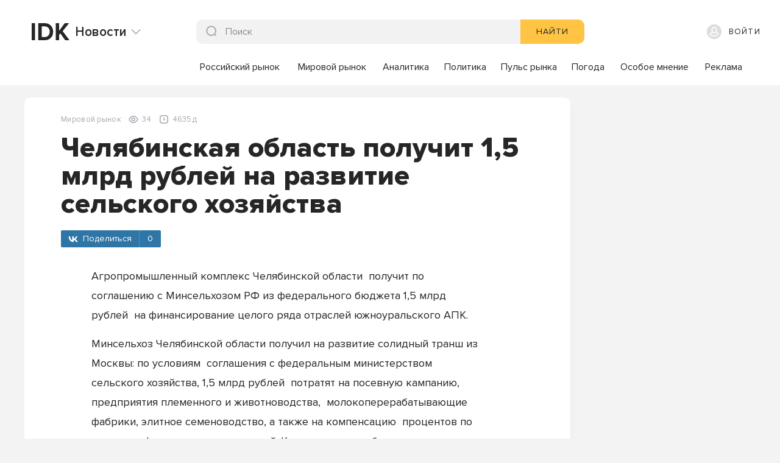

--- FILE ---
content_type: text/html; charset=utf-8
request_url: https://exp.idk.ru/news/world/chelyabinskaya-oblast-poluchit-15-mlrd-rublej-na-razvitie-selskogo-khozyajstva/360251/
body_size: 59694
content:
<!DOCTYPE html><html lang="en" data-beasties-container><head>
    <meta charset="utf-8">
    <title>Челябинская область получит 1,5 млрд рублей на развитие сельского хозяйства | IDK.ru</title>
    <base href="/">
    <meta name="viewport" content="width=device-width, initial-scale=1">
    <link rel="icon" type="image/svg+xml" href="/assets/infosys-ng-static-lib/images/design/icons/1_Interface/IDK_Element_38x40.svg">
  <style>:root{--is-color-50: #f6f6f7;--is-color-100: #eeeeef;--is-color-200: #cccccc;--is-color-300: #a3a4a4;--is-color-400: #404040;--is-color-500: #FFC443;--is-color-600: #F1A500;--is-color-700: #FFFAEE;--is-color-800: #ffffff;--is-color-900: #dfe4ec;--is-color-1000: #ff5544;--is-color-1100: #7f8fa4;--is-color-1200: #f2f2f2;--is-color-1300: #C9CBCF;--is-color-A100: #a6a9b1;--is-color-A200: #a8a8a8;--is-color-A300: #8d8d8d;--is-color-A400: #262626;--is-color-A600: #28bc00;--is-color-A700: #ff564e;--is-color-A800: #d2d4d8;--is-color-A900: #b3bac8;--is-color-A1000: #ff5544;--is-color-A1100: #f9f9f9;--is-color-A1200: #494e59;--is-color-A1300: #f3ae18;--is-color-contrast-50: #ffffff;--is-color-contrast-100: #dfe4ec;--is-color-contrast-200: #a6a9b1;--is-color-ontrast-300: #a8a8a8;--is-color-contrast-400: #8d8d8d;--is-color-contrast-500: #262626;--is-color-contrast-600: #2c2c2c;--is-color-contrast-700: #363636;--is-color-contrast-800: #414141;--is-color-contrast-900: #e4e5e7;--is-color-contrast-A100: #edeeef;--is-color-contrast-A200: #f3f3f3;--is-color-contrast-A400: #f0f3f8;--is-color-contrast-A700: #f8f9f9;--is-color-contrast-A800: #d2d4d8;--is-color-contrast-A900: #b3bac8;--is-color-contrast-A1000: #ff5544;--is-color-contrast-A1100: #f9f9f9;--is-color-grey: #8a919e}:root{--is-color-bg-primary:#F3F3F3;--is-color-bg-secondary:#FFFFFF;--is-color-btn-primary:#FFC443;--is-color-btn-secondary:#F1A500;--is-color-btn-tertiary:#FFFAEE;--is-color-btn-quaternary:#EEEEEF;--is-color-btn-fivefold:#E4E5E7;--is-color-btn-sixfold:#F6F6F7;--is-color-inp-primary:#CCCCCC;--is-color-inp-secondary:#A6A9B1;--is-color-inp-tertiary:#FFC443;--is-color-inp-quaternary:#FFFFFF;--is-color-inp-fivefold:#F2F2F2;--is-color-inp-sixfold:#F6F6F7;--is-color-inp-septenary:#F8F9F9;--is-color-inp-octal:#EEEEEF;--is-color-inp-decimal:#262626;--is-color-inp-error:#FF5544;--is-color-text-primary:#262626;--is-color-text-secondary:#8A919E;--is-color-text-error:#FF5544;--is-color-text-success:#0AC206;--is-color-icon-primary:#262626;--is-color-icon-secondary:#8A919E;--is-color-icon-delete:#FF5544;--is-color-chart1:#65589A;--is-color-chart2:#833C8A;--is-color-chart3:#BB487C;--is-color-chart4:#FF399A;--is-color-chart5:#28BC00;--is-color-chart6:#62FA00;--is-color-chart7:#4AC49E;--is-color-chart8:#1DF4AC;--is-color-chart9:#B33838;--is-color-chart10:#FF564E;--is-color-chart11:#FF3C5E;--is-color-chart12:#F9FF06;--is-color-chart13:#00FAFA;--is-color-chart14:#77A9FF}@media screen and (max-width: 959px){.screen-lt-md.hide{display:none}}@media screen and (min-width: 960px){.screen-gt-sm.hide{display:none}}html{--mat-ripple-color: rgba(0, 0, 0, .1)}html{--mat-option-selected-state-label-text-color: #ffc443;--mat-option-label-text-color: rgba(0, 0, 0, .87);--mat-option-hover-state-layer-color: rgba(0, 0, 0, .04);--mat-option-focus-state-layer-color: rgba(0, 0, 0, .04);--mat-option-selected-state-layer-color: rgba(0, 0, 0, .04)}html{--mat-optgroup-label-text-color: rgba(0, 0, 0, .87)}html{--mat-full-pseudo-checkbox-selected-icon-color: #ff564e;--mat-full-pseudo-checkbox-selected-checkmark-color: #fafafa;--mat-full-pseudo-checkbox-unselected-icon-color: rgba(0, 0, 0, .54);--mat-full-pseudo-checkbox-disabled-selected-checkmark-color: #fafafa;--mat-full-pseudo-checkbox-disabled-unselected-icon-color: #b0b0b0;--mat-full-pseudo-checkbox-disabled-selected-icon-color: #b0b0b0}html{--mat-minimal-pseudo-checkbox-selected-checkmark-color: #ff564e;--mat-minimal-pseudo-checkbox-disabled-selected-checkmark-color: #b0b0b0}.mat-primary{--mat-full-pseudo-checkbox-selected-icon-color: #ffc443;--mat-full-pseudo-checkbox-selected-checkmark-color: #fafafa;--mat-full-pseudo-checkbox-unselected-icon-color: rgba(0, 0, 0, .54);--mat-full-pseudo-checkbox-disabled-selected-checkmark-color: #fafafa;--mat-full-pseudo-checkbox-disabled-unselected-icon-color: #b0b0b0;--mat-full-pseudo-checkbox-disabled-selected-icon-color: #b0b0b0}.mat-primary{--mat-minimal-pseudo-checkbox-selected-checkmark-color: #ffc443;--mat-minimal-pseudo-checkbox-disabled-selected-checkmark-color: #b0b0b0}html{--mat-app-background-color: #fafafa;--mat-app-text-color: rgba(0, 0, 0, .87);--mat-app-elevation-shadow-level-0: 0px 0px 0px 0px rgba(0, 0, 0, .2), 0px 0px 0px 0px rgba(0, 0, 0, .14), 0px 0px 0px 0px rgba(0, 0, 0, .12);--mat-app-elevation-shadow-level-1: 0px 2px 1px -1px rgba(0, 0, 0, .2), 0px 1px 1px 0px rgba(0, 0, 0, .14), 0px 1px 3px 0px rgba(0, 0, 0, .12);--mat-app-elevation-shadow-level-2: 0px 3px 1px -2px rgba(0, 0, 0, .2), 0px 2px 2px 0px rgba(0, 0, 0, .14), 0px 1px 5px 0px rgba(0, 0, 0, .12);--mat-app-elevation-shadow-level-3: 0px 3px 3px -2px rgba(0, 0, 0, .2), 0px 3px 4px 0px rgba(0, 0, 0, .14), 0px 1px 8px 0px rgba(0, 0, 0, .12);--mat-app-elevation-shadow-level-4: 0px 2px 4px -1px rgba(0, 0, 0, .2), 0px 4px 5px 0px rgba(0, 0, 0, .14), 0px 1px 10px 0px rgba(0, 0, 0, .12);--mat-app-elevation-shadow-level-5: 0px 3px 5px -1px rgba(0, 0, 0, .2), 0px 5px 8px 0px rgba(0, 0, 0, .14), 0px 1px 14px 0px rgba(0, 0, 0, .12);--mat-app-elevation-shadow-level-6: 0px 3px 5px -1px rgba(0, 0, 0, .2), 0px 6px 10px 0px rgba(0, 0, 0, .14), 0px 1px 18px 0px rgba(0, 0, 0, .12);--mat-app-elevation-shadow-level-7: 0px 4px 5px -2px rgba(0, 0, 0, .2), 0px 7px 10px 1px rgba(0, 0, 0, .14), 0px 2px 16px 1px rgba(0, 0, 0, .12);--mat-app-elevation-shadow-level-8: 0px 5px 5px -3px rgba(0, 0, 0, .2), 0px 8px 10px 1px rgba(0, 0, 0, .14), 0px 3px 14px 2px rgba(0, 0, 0, .12);--mat-app-elevation-shadow-level-9: 0px 5px 6px -3px rgba(0, 0, 0, .2), 0px 9px 12px 1px rgba(0, 0, 0, .14), 0px 3px 16px 2px rgba(0, 0, 0, .12);--mat-app-elevation-shadow-level-10: 0px 6px 6px -3px rgba(0, 0, 0, .2), 0px 10px 14px 1px rgba(0, 0, 0, .14), 0px 4px 18px 3px rgba(0, 0, 0, .12);--mat-app-elevation-shadow-level-11: 0px 6px 7px -4px rgba(0, 0, 0, .2), 0px 11px 15px 1px rgba(0, 0, 0, .14), 0px 4px 20px 3px rgba(0, 0, 0, .12);--mat-app-elevation-shadow-level-12: 0px 7px 8px -4px rgba(0, 0, 0, .2), 0px 12px 17px 2px rgba(0, 0, 0, .14), 0px 5px 22px 4px rgba(0, 0, 0, .12);--mat-app-elevation-shadow-level-13: 0px 7px 8px -4px rgba(0, 0, 0, .2), 0px 13px 19px 2px rgba(0, 0, 0, .14), 0px 5px 24px 4px rgba(0, 0, 0, .12);--mat-app-elevation-shadow-level-14: 0px 7px 9px -4px rgba(0, 0, 0, .2), 0px 14px 21px 2px rgba(0, 0, 0, .14), 0px 5px 26px 4px rgba(0, 0, 0, .12);--mat-app-elevation-shadow-level-15: 0px 8px 9px -5px rgba(0, 0, 0, .2), 0px 15px 22px 2px rgba(0, 0, 0, .14), 0px 6px 28px 5px rgba(0, 0, 0, .12);--mat-app-elevation-shadow-level-16: 0px 8px 10px -5px rgba(0, 0, 0, .2), 0px 16px 24px 2px rgba(0, 0, 0, .14), 0px 6px 30px 5px rgba(0, 0, 0, .12);--mat-app-elevation-shadow-level-17: 0px 8px 11px -5px rgba(0, 0, 0, .2), 0px 17px 26px 2px rgba(0, 0, 0, .14), 0px 6px 32px 5px rgba(0, 0, 0, .12);--mat-app-elevation-shadow-level-18: 0px 9px 11px -5px rgba(0, 0, 0, .2), 0px 18px 28px 2px rgba(0, 0, 0, .14), 0px 7px 34px 6px rgba(0, 0, 0, .12);--mat-app-elevation-shadow-level-19: 0px 9px 12px -6px rgba(0, 0, 0, .2), 0px 19px 29px 2px rgba(0, 0, 0, .14), 0px 7px 36px 6px rgba(0, 0, 0, .12);--mat-app-elevation-shadow-level-20: 0px 10px 13px -6px rgba(0, 0, 0, .2), 0px 20px 31px 3px rgba(0, 0, 0, .14), 0px 8px 38px 7px rgba(0, 0, 0, .12);--mat-app-elevation-shadow-level-21: 0px 10px 13px -6px rgba(0, 0, 0, .2), 0px 21px 33px 3px rgba(0, 0, 0, .14), 0px 8px 40px 7px rgba(0, 0, 0, .12);--mat-app-elevation-shadow-level-22: 0px 10px 14px -6px rgba(0, 0, 0, .2), 0px 22px 35px 3px rgba(0, 0, 0, .14), 0px 8px 42px 7px rgba(0, 0, 0, .12);--mat-app-elevation-shadow-level-23: 0px 11px 14px -7px rgba(0, 0, 0, .2), 0px 23px 36px 3px rgba(0, 0, 0, .14), 0px 9px 44px 8px rgba(0, 0, 0, .12);--mat-app-elevation-shadow-level-24: 0px 11px 15px -7px rgba(0, 0, 0, .2), 0px 24px 38px 3px rgba(0, 0, 0, .14), 0px 9px 46px 8px rgba(0, 0, 0, .12)}html{--mat-option-label-text-font: Roboto, sans-serif;--mat-option-label-text-line-height: 24px;--mat-option-label-text-size: 16px;--mat-option-label-text-tracking: .03125em;--mat-option-label-text-weight: 400}html{--mat-optgroup-label-text-font: Roboto, sans-serif;--mat-optgroup-label-text-line-height: 24px;--mat-optgroup-label-text-size: 16px;--mat-optgroup-label-text-tracking: .03125em;--mat-optgroup-label-text-weight: 400}html{--mdc-elevated-card-container-shape: 4px}html{--mdc-outlined-card-container-shape: 4px;--mdc-outlined-card-outline-width: 1px}html{--mdc-elevated-card-container-color: white;--mdc-elevated-card-container-elevation: 0px 2px 1px -1px rgba(0, 0, 0, .2), 0px 1px 1px 0px rgba(0, 0, 0, .14), 0px 1px 3px 0px rgba(0, 0, 0, .12)}html{--mdc-outlined-card-container-color: white;--mdc-outlined-card-outline-color: rgba(0, 0, 0, .12);--mdc-outlined-card-container-elevation: 0px 0px 0px 0px rgba(0, 0, 0, .2), 0px 0px 0px 0px rgba(0, 0, 0, .14), 0px 0px 0px 0px rgba(0, 0, 0, .12)}html{--mat-card-subtitle-text-color: rgba(0, 0, 0, .54)}html{--mat-card-title-text-font: Roboto, sans-serif;--mat-card-title-text-line-height: 32px;--mat-card-title-text-size: 20px;--mat-card-title-text-tracking: .0125em;--mat-card-title-text-weight: 500;--mat-card-subtitle-text-font: Roboto, sans-serif;--mat-card-subtitle-text-line-height: 22px;--mat-card-subtitle-text-size: 14px;--mat-card-subtitle-text-tracking: .0071428571em;--mat-card-subtitle-text-weight: 500}html{--mdc-linear-progress-active-indicator-height: 4px;--mdc-linear-progress-track-height: 4px;--mdc-linear-progress-track-shape: 0}html{--mdc-plain-tooltip-container-shape: 4px;--mdc-plain-tooltip-supporting-text-line-height: 16px}html{--mdc-plain-tooltip-container-color: #616161;--mdc-plain-tooltip-supporting-text-color: #fff}html{--mdc-plain-tooltip-supporting-text-font: Roboto, sans-serif;--mdc-plain-tooltip-supporting-text-size: 12px;--mdc-plain-tooltip-supporting-text-weight: 400;--mdc-plain-tooltip-supporting-text-tracking: .0333333333em}html{--mdc-filled-text-field-active-indicator-height: 1px;--mdc-filled-text-field-focus-active-indicator-height: 2px;--mdc-filled-text-field-container-shape: 4px}html{--mdc-outlined-text-field-outline-width: 1px;--mdc-outlined-text-field-focus-outline-width: 2px;--mdc-outlined-text-field-container-shape: 4px}html{--mdc-filled-text-field-caret-color: #ffc443;--mdc-filled-text-field-focus-active-indicator-color: #ffc443;--mdc-filled-text-field-focus-label-text-color: rgba(255, 196, 67, .87);--mdc-filled-text-field-container-color: rgb(244.8, 244.8, 244.8);--mdc-filled-text-field-disabled-container-color: rgb(249.9, 249.9, 249.9);--mdc-filled-text-field-label-text-color: rgba(0, 0, 0, .6);--mdc-filled-text-field-hover-label-text-color: rgba(0, 0, 0, .6);--mdc-filled-text-field-disabled-label-text-color: rgba(0, 0, 0, .38);--mdc-filled-text-field-input-text-color: rgba(0, 0, 0, .87);--mdc-filled-text-field-disabled-input-text-color: rgba(0, 0, 0, .38);--mdc-filled-text-field-input-text-placeholder-color: rgba(0, 0, 0, .6);--mdc-filled-text-field-error-hover-label-text-color: #ff564e;--mdc-filled-text-field-error-focus-label-text-color: #ff564e;--mdc-filled-text-field-error-label-text-color: #ff564e;--mdc-filled-text-field-error-caret-color: #ff564e;--mdc-filled-text-field-active-indicator-color: rgba(0, 0, 0, .42);--mdc-filled-text-field-disabled-active-indicator-color: rgba(0, 0, 0, .06);--mdc-filled-text-field-hover-active-indicator-color: rgba(0, 0, 0, .87);--mdc-filled-text-field-error-active-indicator-color: #ff564e;--mdc-filled-text-field-error-focus-active-indicator-color: #ff564e;--mdc-filled-text-field-error-hover-active-indicator-color: #ff564e}html{--mdc-outlined-text-field-caret-color: #ffc443;--mdc-outlined-text-field-focus-outline-color: #ffc443;--mdc-outlined-text-field-focus-label-text-color: rgba(255, 196, 67, .87);--mdc-outlined-text-field-label-text-color: rgba(0, 0, 0, .6);--mdc-outlined-text-field-hover-label-text-color: rgba(0, 0, 0, .6);--mdc-outlined-text-field-disabled-label-text-color: rgba(0, 0, 0, .38);--mdc-outlined-text-field-input-text-color: rgba(0, 0, 0, .87);--mdc-outlined-text-field-disabled-input-text-color: rgba(0, 0, 0, .38);--mdc-outlined-text-field-input-text-placeholder-color: rgba(0, 0, 0, .6);--mdc-outlined-text-field-error-caret-color: #ff564e;--mdc-outlined-text-field-error-focus-label-text-color: #ff564e;--mdc-outlined-text-field-error-label-text-color: #ff564e;--mdc-outlined-text-field-error-hover-label-text-color: #ff564e;--mdc-outlined-text-field-outline-color: rgba(0, 0, 0, .38);--mdc-outlined-text-field-disabled-outline-color: rgba(0, 0, 0, .06);--mdc-outlined-text-field-hover-outline-color: rgba(0, 0, 0, .87);--mdc-outlined-text-field-error-focus-outline-color: #ff564e;--mdc-outlined-text-field-error-hover-outline-color: #ff564e;--mdc-outlined-text-field-error-outline-color: #ff564e}html{--mat-form-field-focus-select-arrow-color: rgba(255, 196, 67, .87);--mat-form-field-disabled-input-text-placeholder-color: rgba(0, 0, 0, .38);--mat-form-field-state-layer-color: rgba(0, 0, 0, .87);--mat-form-field-error-text-color: #ff564e;--mat-form-field-select-option-text-color: inherit;--mat-form-field-select-disabled-option-text-color: GrayText;--mat-form-field-leading-icon-color: unset;--mat-form-field-disabled-leading-icon-color: unset;--mat-form-field-trailing-icon-color: unset;--mat-form-field-disabled-trailing-icon-color: unset;--mat-form-field-error-focus-trailing-icon-color: unset;--mat-form-field-error-hover-trailing-icon-color: unset;--mat-form-field-error-trailing-icon-color: unset;--mat-form-field-enabled-select-arrow-color: rgba(0, 0, 0, .54);--mat-form-field-disabled-select-arrow-color: rgba(0, 0, 0, .38);--mat-form-field-hover-state-layer-opacity: .04;--mat-form-field-focus-state-layer-opacity: .08}html{--mat-form-field-container-height: 56px;--mat-form-field-filled-label-display: block;--mat-form-field-container-vertical-padding: 16px;--mat-form-field-filled-with-label-container-padding-top: 24px;--mat-form-field-filled-with-label-container-padding-bottom: 8px}html{--mdc-filled-text-field-label-text-font: Roboto, sans-serif;--mdc-filled-text-field-label-text-size: 16px;--mdc-filled-text-field-label-text-tracking: .03125em;--mdc-filled-text-field-label-text-weight: 400}html{--mdc-outlined-text-field-label-text-font: Roboto, sans-serif;--mdc-outlined-text-field-label-text-size: 16px;--mdc-outlined-text-field-label-text-tracking: .03125em;--mdc-outlined-text-field-label-text-weight: 400}html{--mat-form-field-container-text-font: Roboto, sans-serif;--mat-form-field-container-text-line-height: 24px;--mat-form-field-container-text-size: 16px;--mat-form-field-container-text-tracking: .03125em;--mat-form-field-container-text-weight: 400;--mat-form-field-outlined-label-text-populated-size: 16px;--mat-form-field-subscript-text-font: Roboto, sans-serif;--mat-form-field-subscript-text-line-height: 20px;--mat-form-field-subscript-text-size: 12px;--mat-form-field-subscript-text-tracking: .0333333333em;--mat-form-field-subscript-text-weight: 400}html{--mat-select-container-elevation-shadow: 0px 5px 5px -3px rgba(0, 0, 0, .2), 0px 8px 10px 1px rgba(0, 0, 0, .14), 0px 3px 14px 2px rgba(0, 0, 0, .12)}html{--mat-select-panel-background-color: white;--mat-select-enabled-trigger-text-color: rgba(0, 0, 0, .87);--mat-select-disabled-trigger-text-color: rgba(0, 0, 0, .38);--mat-select-placeholder-text-color: rgba(0, 0, 0, .6);--mat-select-enabled-arrow-color: rgba(0, 0, 0, .54);--mat-select-disabled-arrow-color: rgba(0, 0, 0, .38);--mat-select-focused-arrow-color: rgba(255, 196, 67, .87);--mat-select-invalid-arrow-color: rgba(255, 86, 78, .87)}html{--mat-select-arrow-transform: translateY(-8px)}html{--mat-select-trigger-text-font: Roboto, sans-serif;--mat-select-trigger-text-line-height: 24px;--mat-select-trigger-text-size: 16px;--mat-select-trigger-text-tracking: .03125em;--mat-select-trigger-text-weight: 400}html{--mat-autocomplete-container-shape: 4px;--mat-autocomplete-container-elevation-shadow: 0px 5px 5px -3px rgba(0, 0, 0, .2), 0px 8px 10px 1px rgba(0, 0, 0, .14), 0px 3px 14px 2px rgba(0, 0, 0, .12)}html{--mat-autocomplete-background-color: white}html{--mdc-dialog-container-shape: 4px}html{--mat-dialog-container-elevation-shadow: 0px 11px 15px -7px rgba(0, 0, 0, .2), 0px 24px 38px 3px rgba(0, 0, 0, .14), 0px 9px 46px 8px rgba(0, 0, 0, .12);--mat-dialog-container-max-width: 80vw;--mat-dialog-container-small-max-width: 80vw;--mat-dialog-container-min-width: 0;--mat-dialog-actions-alignment: start;--mat-dialog-actions-padding: 8px;--mat-dialog-content-padding: 20px 24px;--mat-dialog-with-actions-content-padding: 20px 24px;--mat-dialog-headline-padding: 0 24px 9px}html{--mdc-dialog-container-color: white;--mdc-dialog-subhead-color: rgba(0, 0, 0, .87);--mdc-dialog-supporting-text-color: rgba(0, 0, 0, .6)}html{--mdc-dialog-subhead-font: Roboto, sans-serif;--mdc-dialog-subhead-line-height: 32px;--mdc-dialog-subhead-size: 20px;--mdc-dialog-subhead-weight: 500;--mdc-dialog-subhead-tracking: .0125em;--mdc-dialog-supporting-text-font: Roboto, sans-serif;--mdc-dialog-supporting-text-line-height: 24px;--mdc-dialog-supporting-text-size: 16px;--mdc-dialog-supporting-text-weight: 400;--mdc-dialog-supporting-text-tracking: .03125em}html{--mdc-switch-disabled-selected-icon-opacity: .38;--mdc-switch-disabled-track-opacity: .12;--mdc-switch-disabled-unselected-icon-opacity: .38;--mdc-switch-handle-height: 20px;--mdc-switch-handle-shape: 10px;--mdc-switch-handle-width: 20px;--mdc-switch-selected-icon-size: 18px;--mdc-switch-track-height: 14px;--mdc-switch-track-shape: 7px;--mdc-switch-track-width: 36px;--mdc-switch-unselected-icon-size: 18px;--mdc-switch-selected-focus-state-layer-opacity: .12;--mdc-switch-selected-hover-state-layer-opacity: .04;--mdc-switch-selected-pressed-state-layer-opacity: .1;--mdc-switch-unselected-focus-state-layer-opacity: .12;--mdc-switch-unselected-hover-state-layer-opacity: .04;--mdc-switch-unselected-pressed-state-layer-opacity: .1}html{--mdc-switch-selected-focus-state-layer-color: #f1a500;--mdc-switch-selected-handle-color: #f1a500;--mdc-switch-selected-hover-state-layer-color: #f1a500;--mdc-switch-selected-pressed-state-layer-color: #f1a500;--mdc-switch-selected-focus-handle-color: #dfe4ec;--mdc-switch-selected-hover-handle-color: #dfe4ec;--mdc-switch-selected-pressed-handle-color: #dfe4ec;--mdc-switch-selected-focus-track-color: #a3a4a4;--mdc-switch-selected-hover-track-color: #a3a4a4;--mdc-switch-selected-pressed-track-color: #a3a4a4;--mdc-switch-selected-track-color: #a3a4a4;--mdc-switch-disabled-selected-handle-color: #424242;--mdc-switch-disabled-selected-icon-color: #fff;--mdc-switch-disabled-selected-track-color: #424242;--mdc-switch-disabled-unselected-handle-color: #424242;--mdc-switch-disabled-unselected-icon-color: #fff;--mdc-switch-disabled-unselected-track-color: #424242;--mdc-switch-handle-surface-color: #fff;--mdc-switch-selected-icon-color: #fff;--mdc-switch-unselected-focus-handle-color: #212121;--mdc-switch-unselected-focus-state-layer-color: #424242;--mdc-switch-unselected-focus-track-color: #e0e0e0;--mdc-switch-unselected-handle-color: #616161;--mdc-switch-unselected-hover-handle-color: #212121;--mdc-switch-unselected-hover-state-layer-color: #424242;--mdc-switch-unselected-hover-track-color: #e0e0e0;--mdc-switch-unselected-icon-color: #fff;--mdc-switch-unselected-pressed-handle-color: #212121;--mdc-switch-unselected-pressed-state-layer-color: #424242;--mdc-switch-unselected-pressed-track-color: #e0e0e0;--mdc-switch-unselected-track-color: #e0e0e0;--mdc-switch-handle-elevation-shadow: 0px 2px 1px -1px rgba(0, 0, 0, .2), 0px 1px 1px 0px rgba(0, 0, 0, .14), 0px 1px 3px 0px rgba(0, 0, 0, .12);--mdc-switch-disabled-handle-elevation-shadow: 0px 0px 0px 0px rgba(0, 0, 0, .2), 0px 0px 0px 0px rgba(0, 0, 0, .14), 0px 0px 0px 0px rgba(0, 0, 0, .12)}html{--mdc-switch-disabled-label-text-color: rgba(0, 0, 0, .38)}html{--mdc-switch-state-layer-size: 40px}html{--mdc-radio-disabled-selected-icon-opacity: .38;--mdc-radio-disabled-unselected-icon-opacity: .38;--mdc-radio-state-layer-size: 40px}html{--mdc-radio-state-layer-size: 40px}html{--mat-radio-touch-target-display: block}html{--mat-radio-label-text-font: Roboto, sans-serif;--mat-radio-label-text-line-height: 20px;--mat-radio-label-text-size: 14px;--mat-radio-label-text-tracking: .0178571429em;--mat-radio-label-text-weight: 400}html{--mdc-slider-active-track-height: 6px;--mdc-slider-active-track-shape: 9999px;--mdc-slider-handle-height: 20px;--mdc-slider-handle-shape: 50%;--mdc-slider-handle-width: 20px;--mdc-slider-inactive-track-height: 4px;--mdc-slider-inactive-track-shape: 9999px;--mdc-slider-with-overlap-handle-outline-width: 1px;--mdc-slider-with-tick-marks-active-container-opacity: .6;--mdc-slider-with-tick-marks-container-shape: 50%;--mdc-slider-with-tick-marks-container-size: 2px;--mdc-slider-with-tick-marks-inactive-container-opacity: .6;--mdc-slider-handle-elevation: 0px 2px 1px -1px rgba(0, 0, 0, .2), 0px 1px 1px 0px rgba(0, 0, 0, .14), 0px 1px 3px 0px rgba(0, 0, 0, .12)}html{--mat-slider-value-indicator-width: auto;--mat-slider-value-indicator-height: 32px;--mat-slider-value-indicator-caret-display: block;--mat-slider-value-indicator-border-radius: 4px;--mat-slider-value-indicator-padding: 0 12px;--mat-slider-value-indicator-text-transform: none;--mat-slider-value-indicator-container-transform: translateX(-50%)}html{--mdc-slider-handle-color: #ffc443;--mdc-slider-focus-handle-color: #ffc443;--mdc-slider-hover-handle-color: #ffc443;--mdc-slider-active-track-color: #ffc443;--mdc-slider-inactive-track-color: #ffc443;--mdc-slider-with-tick-marks-inactive-container-color: #ffc443;--mdc-slider-with-tick-marks-active-container-color: #262626;--mdc-slider-disabled-active-track-color: #000;--mdc-slider-disabled-handle-color: #000;--mdc-slider-disabled-inactive-track-color: #000;--mdc-slider-label-container-color: #000;--mdc-slider-label-label-text-color: #fff;--mdc-slider-with-overlap-handle-outline-color: #fff;--mdc-slider-with-tick-marks-disabled-container-color: #000}html{--mat-slider-ripple-color: #ffc443;--mat-slider-hover-state-layer-color: rgba(255, 196, 67, .05);--mat-slider-focus-state-layer-color: rgba(255, 196, 67, .2);--mat-slider-value-indicator-opacity: .6}html{--mdc-slider-label-label-text-font: Roboto, sans-serif;--mdc-slider-label-label-text-size: 14px;--mdc-slider-label-label-text-line-height: 22px;--mdc-slider-label-label-text-tracking: .0071428571em;--mdc-slider-label-label-text-weight: 500}html{--mat-menu-container-shape: 4px;--mat-menu-divider-bottom-spacing: 0;--mat-menu-divider-top-spacing: 0;--mat-menu-item-spacing: 16px;--mat-menu-item-icon-size: 24px;--mat-menu-item-leading-spacing: 16px;--mat-menu-item-trailing-spacing: 16px;--mat-menu-item-with-icon-leading-spacing: 16px;--mat-menu-item-with-icon-trailing-spacing: 16px;--mat-menu-container-elevation-shadow: 0px 5px 5px -3px rgba(0, 0, 0, .2), 0px 8px 10px 1px rgba(0, 0, 0, .14), 0px 3px 14px 2px rgba(0, 0, 0, .12)}html{--mat-menu-item-label-text-color: rgba(0, 0, 0, .87);--mat-menu-item-icon-color: rgba(0, 0, 0, .87);--mat-menu-item-hover-state-layer-color: rgba(0, 0, 0, .04);--mat-menu-item-focus-state-layer-color: rgba(0, 0, 0, .04);--mat-menu-container-color: white;--mat-menu-divider-color: rgba(0, 0, 0, .12)}html{--mat-menu-item-label-text-font: Roboto, sans-serif;--mat-menu-item-label-text-size: 16px;--mat-menu-item-label-text-tracking: .03125em;--mat-menu-item-label-text-line-height: 24px;--mat-menu-item-label-text-weight: 400}html{--mdc-list-list-item-container-shape: 0;--mdc-list-list-item-leading-avatar-shape: 50%;--mdc-list-list-item-container-color: transparent;--mdc-list-list-item-selected-container-color: transparent;--mdc-list-list-item-leading-avatar-color: transparent;--mdc-list-list-item-leading-icon-size: 24px;--mdc-list-list-item-leading-avatar-size: 40px;--mdc-list-list-item-trailing-icon-size: 24px;--mdc-list-list-item-disabled-state-layer-color: transparent;--mdc-list-list-item-disabled-state-layer-opacity: 0;--mdc-list-list-item-disabled-label-text-opacity: .38;--mdc-list-list-item-disabled-leading-icon-opacity: .38;--mdc-list-list-item-disabled-trailing-icon-opacity: .38}html{--mat-list-active-indicator-color: transparent;--mat-list-active-indicator-shape: 4px}html{--mdc-list-list-item-label-text-color: rgba(0, 0, 0, .87);--mdc-list-list-item-supporting-text-color: rgba(0, 0, 0, .54);--mdc-list-list-item-leading-icon-color: rgba(0, 0, 0, .38);--mdc-list-list-item-trailing-supporting-text-color: rgba(0, 0, 0, .38);--mdc-list-list-item-trailing-icon-color: rgba(0, 0, 0, .38);--mdc-list-list-item-selected-trailing-icon-color: rgba(0, 0, 0, .38);--mdc-list-list-item-disabled-label-text-color: black;--mdc-list-list-item-disabled-leading-icon-color: black;--mdc-list-list-item-disabled-trailing-icon-color: black;--mdc-list-list-item-hover-label-text-color: rgba(0, 0, 0, .87);--mdc-list-list-item-hover-leading-icon-color: rgba(0, 0, 0, .38);--mdc-list-list-item-hover-trailing-icon-color: rgba(0, 0, 0, .38);--mdc-list-list-item-focus-label-text-color: rgba(0, 0, 0, .87);--mdc-list-list-item-hover-state-layer-color: black;--mdc-list-list-item-hover-state-layer-opacity: .04;--mdc-list-list-item-focus-state-layer-color: black;--mdc-list-list-item-focus-state-layer-opacity: .12}html{--mdc-list-list-item-one-line-container-height: 48px;--mdc-list-list-item-two-line-container-height: 64px;--mdc-list-list-item-three-line-container-height: 88px}html{--mat-list-list-item-leading-icon-start-space: 16px;--mat-list-list-item-leading-icon-end-space: 32px}html{--mdc-list-list-item-label-text-font: Roboto, sans-serif;--mdc-list-list-item-label-text-line-height: 24px;--mdc-list-list-item-label-text-size: 16px;--mdc-list-list-item-label-text-tracking: .03125em;--mdc-list-list-item-label-text-weight: 400;--mdc-list-list-item-supporting-text-font: Roboto, sans-serif;--mdc-list-list-item-supporting-text-line-height: 20px;--mdc-list-list-item-supporting-text-size: 14px;--mdc-list-list-item-supporting-text-tracking: .0178571429em;--mdc-list-list-item-supporting-text-weight: 400;--mdc-list-list-item-trailing-supporting-text-font: Roboto, sans-serif;--mdc-list-list-item-trailing-supporting-text-line-height: 20px;--mdc-list-list-item-trailing-supporting-text-size: 12px;--mdc-list-list-item-trailing-supporting-text-tracking: .0333333333em;--mdc-list-list-item-trailing-supporting-text-weight: 400}html{--mat-paginator-container-text-color: rgba(0, 0, 0, .87);--mat-paginator-container-background-color: white;--mat-paginator-enabled-icon-color: rgba(0, 0, 0, .54);--mat-paginator-disabled-icon-color: rgba(0, 0, 0, .12)}html{--mat-paginator-container-size: 56px;--mat-paginator-form-field-container-height: 40px;--mat-paginator-form-field-container-vertical-padding: 8px;--mat-paginator-touch-target-display: block}html{--mat-paginator-container-text-font: Roboto, sans-serif;--mat-paginator-container-text-line-height: 20px;--mat-paginator-container-text-size: 12px;--mat-paginator-container-text-tracking: .0333333333em;--mat-paginator-container-text-weight: 400;--mat-paginator-select-trigger-text-size: 12px}html{--mdc-secondary-navigation-tab-container-height: 48px}html{--mdc-tab-indicator-active-indicator-height: 2px;--mdc-tab-indicator-active-indicator-shape: 0}html{--mat-tab-header-divider-color: transparent;--mat-tab-header-divider-height: 0}html{--mdc-checkbox-disabled-selected-checkmark-color: #fff;--mdc-checkbox-selected-focus-state-layer-opacity: .16;--mdc-checkbox-selected-hover-state-layer-opacity: .04;--mdc-checkbox-selected-pressed-state-layer-opacity: .16;--mdc-checkbox-unselected-focus-state-layer-opacity: .16;--mdc-checkbox-unselected-hover-state-layer-opacity: .04;--mdc-checkbox-unselected-pressed-state-layer-opacity: .16}html{--mdc-checkbox-disabled-selected-icon-color: rgba(0, 0, 0, .38);--mdc-checkbox-disabled-unselected-icon-color: rgba(0, 0, 0, .38);--mdc-checkbox-selected-checkmark-color: #f8f9f9;--mdc-checkbox-selected-focus-icon-color: #ff564e;--mdc-checkbox-selected-hover-icon-color: #ff564e;--mdc-checkbox-selected-icon-color: #ff564e;--mdc-checkbox-selected-pressed-icon-color: #ff564e;--mdc-checkbox-unselected-focus-icon-color: #212121;--mdc-checkbox-unselected-hover-icon-color: #212121;--mdc-checkbox-unselected-icon-color: rgba(0, 0, 0, .54);--mdc-checkbox-selected-focus-state-layer-color: #ff564e;--mdc-checkbox-selected-hover-state-layer-color: #ff564e;--mdc-checkbox-selected-pressed-state-layer-color: #ff564e;--mdc-checkbox-unselected-focus-state-layer-color: black;--mdc-checkbox-unselected-hover-state-layer-color: black;--mdc-checkbox-unselected-pressed-state-layer-color: black}html{--mat-checkbox-disabled-label-color: rgba(0, 0, 0, .38);--mat-checkbox-label-text-color: rgba(0, 0, 0, .87)}html{--mdc-checkbox-state-layer-size: 40px}html{--mat-checkbox-touch-target-display: block}html{--mat-checkbox-label-text-font: Roboto, sans-serif;--mat-checkbox-label-text-line-height: 20px;--mat-checkbox-label-text-size: 14px;--mat-checkbox-label-text-tracking: .0178571429em;--mat-checkbox-label-text-weight: 400}html{--mdc-text-button-container-shape: 4px;--mdc-text-button-keep-touch-target: false}html{--mdc-filled-button-container-shape: 4px;--mdc-filled-button-keep-touch-target: false}html{--mdc-protected-button-container-shape: 4px;--mdc-protected-button-container-elevation-shadow: 0px 3px 1px -2px rgba(0, 0, 0, .2), 0px 2px 2px 0px rgba(0, 0, 0, .14), 0px 1px 5px 0px rgba(0, 0, 0, .12);--mdc-protected-button-disabled-container-elevation-shadow: 0px 0px 0px 0px rgba(0, 0, 0, .2), 0px 0px 0px 0px rgba(0, 0, 0, .14), 0px 0px 0px 0px rgba(0, 0, 0, .12);--mdc-protected-button-focus-container-elevation-shadow: 0px 2px 4px -1px rgba(0, 0, 0, .2), 0px 4px 5px 0px rgba(0, 0, 0, .14), 0px 1px 10px 0px rgba(0, 0, 0, .12);--mdc-protected-button-hover-container-elevation-shadow: 0px 2px 4px -1px rgba(0, 0, 0, .2), 0px 4px 5px 0px rgba(0, 0, 0, .14), 0px 1px 10px 0px rgba(0, 0, 0, .12);--mdc-protected-button-pressed-container-elevation-shadow: 0px 5px 5px -3px rgba(0, 0, 0, .2), 0px 8px 10px 1px rgba(0, 0, 0, .14), 0px 3px 14px 2px rgba(0, 0, 0, .12)}html{--mdc-outlined-button-keep-touch-target: false;--mdc-outlined-button-outline-width: 1px;--mdc-outlined-button-container-shape: 4px}html{--mat-text-button-horizontal-padding: 8px;--mat-text-button-with-icon-horizontal-padding: 8px;--mat-text-button-icon-spacing: 8px;--mat-text-button-icon-offset: 0}html{--mat-filled-button-horizontal-padding: 16px;--mat-filled-button-icon-spacing: 8px;--mat-filled-button-icon-offset: -4px}html{--mat-protected-button-horizontal-padding: 16px;--mat-protected-button-icon-spacing: 8px;--mat-protected-button-icon-offset: -4px}html{--mat-outlined-button-horizontal-padding: 15px;--mat-outlined-button-icon-spacing: 8px;--mat-outlined-button-icon-offset: -4px}html{--mdc-text-button-label-text-color: black;--mdc-text-button-disabled-label-text-color: rgba(0, 0, 0, .38)}html{--mat-text-button-state-layer-color: black;--mat-text-button-disabled-state-layer-color: black;--mat-text-button-ripple-color: rgba(0, 0, 0, .1);--mat-text-button-hover-state-layer-opacity: .04;--mat-text-button-focus-state-layer-opacity: .12;--mat-text-button-pressed-state-layer-opacity: .12}html{--mdc-filled-button-container-color: white;--mdc-filled-button-label-text-color: black;--mdc-filled-button-disabled-container-color: rgba(0, 0, 0, .12);--mdc-filled-button-disabled-label-text-color: rgba(0, 0, 0, .38)}html{--mat-filled-button-state-layer-color: black;--mat-filled-button-disabled-state-layer-color: black;--mat-filled-button-ripple-color: rgba(0, 0, 0, .1);--mat-filled-button-hover-state-layer-opacity: .04;--mat-filled-button-focus-state-layer-opacity: .12;--mat-filled-button-pressed-state-layer-opacity: .12}html{--mdc-protected-button-container-color: white;--mdc-protected-button-label-text-color: black;--mdc-protected-button-disabled-container-color: rgba(0, 0, 0, .12);--mdc-protected-button-disabled-label-text-color: rgba(0, 0, 0, .38)}html{--mat-protected-button-state-layer-color: black;--mat-protected-button-disabled-state-layer-color: black;--mat-protected-button-ripple-color: rgba(0, 0, 0, .1);--mat-protected-button-hover-state-layer-opacity: .04;--mat-protected-button-focus-state-layer-opacity: .12;--mat-protected-button-pressed-state-layer-opacity: .12}html{--mdc-outlined-button-disabled-outline-color: rgba(0, 0, 0, .12);--mdc-outlined-button-disabled-label-text-color: rgba(0, 0, 0, .38);--mdc-outlined-button-label-text-color: black;--mdc-outlined-button-outline-color: rgba(0, 0, 0, .12)}html{--mat-outlined-button-state-layer-color: black;--mat-outlined-button-disabled-state-layer-color: black;--mat-outlined-button-ripple-color: rgba(0, 0, 0, .1);--mat-outlined-button-hover-state-layer-opacity: .04;--mat-outlined-button-focus-state-layer-opacity: .12;--mat-outlined-button-pressed-state-layer-opacity: .12}.mat-mdc-unelevated-button.mat-primary{--mdc-filled-button-container-color: #ffc443;--mdc-filled-button-label-text-color: #262626}.mat-mdc-unelevated-button.mat-primary{--mat-filled-button-state-layer-color: #262626;--mat-filled-button-ripple-color: rgba(38, 38, 38, .1)}html{--mdc-text-button-container-height: 36px}html{--mdc-filled-button-container-height: 36px}html{--mdc-protected-button-container-height: 36px}html{--mdc-outlined-button-container-height: 36px}html{--mat-text-button-touch-target-display: block}html{--mat-filled-button-touch-target-display: block}html{--mat-protected-button-touch-target-display: block}html{--mat-outlined-button-touch-target-display: block}html{--mdc-text-button-label-text-font: Roboto, sans-serif;--mdc-text-button-label-text-size: 14px;--mdc-text-button-label-text-tracking: .0892857143em;--mdc-text-button-label-text-weight: 500;--mdc-text-button-label-text-transform: none}html{--mdc-filled-button-label-text-font: Roboto, sans-serif;--mdc-filled-button-label-text-size: 14px;--mdc-filled-button-label-text-tracking: .0892857143em;--mdc-filled-button-label-text-weight: 500;--mdc-filled-button-label-text-transform: none}html{--mdc-protected-button-label-text-font: Roboto, sans-serif;--mdc-protected-button-label-text-size: 14px;--mdc-protected-button-label-text-tracking: .0892857143em;--mdc-protected-button-label-text-weight: 500;--mdc-protected-button-label-text-transform: none}html{--mdc-outlined-button-label-text-font: Roboto, sans-serif;--mdc-outlined-button-label-text-size: 14px;--mdc-outlined-button-label-text-tracking: .0892857143em;--mdc-outlined-button-label-text-weight: 500;--mdc-outlined-button-label-text-transform: none}html{--mdc-icon-button-icon-size: 24px}html{--mdc-icon-button-icon-color: inherit;--mdc-icon-button-disabled-icon-color: rgba(0, 0, 0, .38)}html{--mat-icon-button-state-layer-color: black;--mat-icon-button-disabled-state-layer-color: black;--mat-icon-button-ripple-color: rgba(0, 0, 0, .1);--mat-icon-button-hover-state-layer-opacity: .04;--mat-icon-button-focus-state-layer-opacity: .12;--mat-icon-button-pressed-state-layer-opacity: .12}html{--mat-icon-button-touch-target-display: block}.mat-mdc-icon-button.mat-mdc-button-base{--mdc-icon-button-state-layer-size: 48px;width:var(--mdc-icon-button-state-layer-size);height:var(--mdc-icon-button-state-layer-size);padding:12px}html{--mdc-fab-container-shape: 50%;--mdc-fab-container-elevation-shadow: 0px 3px 5px -1px rgba(0, 0, 0, .2), 0px 6px 10px 0px rgba(0, 0, 0, .14), 0px 1px 18px 0px rgba(0, 0, 0, .12);--mdc-fab-focus-container-elevation-shadow: 0px 5px 5px -3px rgba(0, 0, 0, .2), 0px 8px 10px 1px rgba(0, 0, 0, .14), 0px 3px 14px 2px rgba(0, 0, 0, .12);--mdc-fab-hover-container-elevation-shadow: 0px 5px 5px -3px rgba(0, 0, 0, .2), 0px 8px 10px 1px rgba(0, 0, 0, .14), 0px 3px 14px 2px rgba(0, 0, 0, .12);--mdc-fab-pressed-container-elevation-shadow: 0px 7px 8px -4px rgba(0, 0, 0, .2), 0px 12px 17px 2px rgba(0, 0, 0, .14), 0px 5px 22px 4px rgba(0, 0, 0, .12)}html{--mdc-fab-small-container-shape: 50%;--mdc-fab-small-container-elevation-shadow: 0px 3px 5px -1px rgba(0, 0, 0, .2), 0px 6px 10px 0px rgba(0, 0, 0, .14), 0px 1px 18px 0px rgba(0, 0, 0, .12);--mdc-fab-small-focus-container-elevation-shadow: 0px 5px 5px -3px rgba(0, 0, 0, .2), 0px 8px 10px 1px rgba(0, 0, 0, .14), 0px 3px 14px 2px rgba(0, 0, 0, .12);--mdc-fab-small-hover-container-elevation-shadow: 0px 5px 5px -3px rgba(0, 0, 0, .2), 0px 8px 10px 1px rgba(0, 0, 0, .14), 0px 3px 14px 2px rgba(0, 0, 0, .12);--mdc-fab-small-pressed-container-elevation-shadow: 0px 7px 8px -4px rgba(0, 0, 0, .2), 0px 12px 17px 2px rgba(0, 0, 0, .14), 0px 5px 22px 4px rgba(0, 0, 0, .12)}html{--mdc-extended-fab-container-height: 48px;--mdc-extended-fab-container-shape: 24px;--mdc-extended-fab-container-elevation-shadow: 0px 3px 5px -1px rgba(0, 0, 0, .2), 0px 6px 10px 0px rgba(0, 0, 0, .14), 0px 1px 18px 0px rgba(0, 0, 0, .12);--mdc-extended-fab-focus-container-elevation-shadow: 0px 5px 5px -3px rgba(0, 0, 0, .2), 0px 8px 10px 1px rgba(0, 0, 0, .14), 0px 3px 14px 2px rgba(0, 0, 0, .12);--mdc-extended-fab-hover-container-elevation-shadow: 0px 5px 5px -3px rgba(0, 0, 0, .2), 0px 8px 10px 1px rgba(0, 0, 0, .14), 0px 3px 14px 2px rgba(0, 0, 0, .12);--mdc-extended-fab-pressed-container-elevation-shadow: 0px 7px 8px -4px rgba(0, 0, 0, .2), 0px 12px 17px 2px rgba(0, 0, 0, .14), 0px 5px 22px 4px rgba(0, 0, 0, .12)}html{--mdc-fab-container-color: white}html{--mat-fab-foreground-color: black;--mat-fab-state-layer-color: black;--mat-fab-disabled-state-layer-color: black;--mat-fab-ripple-color: rgba(0, 0, 0, .1);--mat-fab-hover-state-layer-opacity: .04;--mat-fab-focus-state-layer-opacity: .12;--mat-fab-pressed-state-layer-opacity: .12;--mat-fab-disabled-state-container-color: rgba(0, 0, 0, .12);--mat-fab-disabled-state-foreground-color: rgba(0, 0, 0, .38)}html{--mdc-fab-small-container-color: white}html{--mat-fab-small-foreground-color: black;--mat-fab-small-state-layer-color: black;--mat-fab-small-disabled-state-layer-color: black;--mat-fab-small-ripple-color: rgba(0, 0, 0, .1);--mat-fab-small-hover-state-layer-opacity: .04;--mat-fab-small-focus-state-layer-opacity: .12;--mat-fab-small-pressed-state-layer-opacity: .12;--mat-fab-small-disabled-state-container-color: rgba(0, 0, 0, .12);--mat-fab-small-disabled-state-foreground-color: rgba(0, 0, 0, .38)}html{--mat-fab-touch-target-display: block}html{--mat-fab-small-touch-target-display: block}html{--mdc-extended-fab-label-text-font: Roboto, sans-serif;--mdc-extended-fab-label-text-size: 14px;--mdc-extended-fab-label-text-tracking: .0892857143em;--mdc-extended-fab-label-text-weight: 500}html{--mdc-snackbar-container-shape: 4px}html{--mdc-snackbar-container-color: #333333;--mdc-snackbar-supporting-text-color: rgba(255, 255, 255, .87)}html{--mat-snack-bar-button-color: #eeeeef}html{--mdc-snackbar-supporting-text-font: Roboto, sans-serif;--mdc-snackbar-supporting-text-line-height: 20px;--mdc-snackbar-supporting-text-size: 14px;--mdc-snackbar-supporting-text-weight: 400}html{--mat-table-row-item-outline-width: 1px}html{--mat-table-background-color: white;--mat-table-header-headline-color: rgba(0, 0, 0, .87);--mat-table-row-item-label-text-color: rgba(0, 0, 0, .87);--mat-table-row-item-outline-color: rgba(0, 0, 0, .12)}html{--mat-table-header-container-height: 56px;--mat-table-footer-container-height: 52px;--mat-table-row-item-container-height: 52px}html{--mat-table-header-headline-font: Roboto, sans-serif;--mat-table-header-headline-line-height: 22px;--mat-table-header-headline-size: 14px;--mat-table-header-headline-weight: 500;--mat-table-header-headline-tracking: .0071428571em;--mat-table-row-item-label-text-font: Roboto, sans-serif;--mat-table-row-item-label-text-line-height: 20px;--mat-table-row-item-label-text-size: 14px;--mat-table-row-item-label-text-weight: 400;--mat-table-row-item-label-text-tracking: .0178571429em;--mat-table-footer-supporting-text-font: Roboto, sans-serif;--mat-table-footer-supporting-text-line-height: 20px;--mat-table-footer-supporting-text-size: 14px;--mat-table-footer-supporting-text-weight: 400;--mat-table-footer-supporting-text-tracking: .0178571429em}html{--mdc-circular-progress-active-indicator-width: 4px;--mdc-circular-progress-size: 48px}html{--mdc-circular-progress-active-indicator-color: #ffc443}html{--mat-badge-container-shape: 50%;--mat-badge-container-size: unset;--mat-badge-small-size-container-size: unset;--mat-badge-large-size-container-size: unset;--mat-badge-legacy-container-size: 22px;--mat-badge-legacy-small-size-container-size: 16px;--mat-badge-legacy-large-size-container-size: 28px;--mat-badge-container-offset: -11px 0;--mat-badge-small-size-container-offset: -8px 0;--mat-badge-large-size-container-offset: -14px 0;--mat-badge-container-overlap-offset: -11px;--mat-badge-small-size-container-overlap-offset: -8px;--mat-badge-large-size-container-overlap-offset: -14px;--mat-badge-container-padding: 0;--mat-badge-small-size-container-padding: 0;--mat-badge-large-size-container-padding: 0}html{--mat-badge-background-color: #ffc443;--mat-badge-text-color: #262626;--mat-badge-disabled-state-background-color: #b9b9b9;--mat-badge-disabled-state-text-color: rgba(0, 0, 0, .38)}html{--mat-badge-text-font: Roboto, sans-serif;--mat-badge-line-height: 22px;--mat-badge-text-size: 12px;--mat-badge-text-weight: 600;--mat-badge-small-size-text-size: 9px;--mat-badge-small-size-line-height: 16px;--mat-badge-large-size-text-size: 24px;--mat-badge-large-size-line-height: 28px}html{--mat-bottom-sheet-container-shape: 4px}html{--mat-bottom-sheet-container-text-color: rgba(0, 0, 0, .87);--mat-bottom-sheet-container-background-color: white}html{--mat-bottom-sheet-container-text-font: Roboto, sans-serif;--mat-bottom-sheet-container-text-line-height: 20px;--mat-bottom-sheet-container-text-size: 14px;--mat-bottom-sheet-container-text-tracking: .0178571429em;--mat-bottom-sheet-container-text-weight: 400}html{--mat-legacy-button-toggle-height: 36px;--mat-legacy-button-toggle-shape: 2px;--mat-legacy-button-toggle-focus-state-layer-opacity: 1}html{--mat-standard-button-toggle-shape: 4px;--mat-standard-button-toggle-hover-state-layer-opacity: .04;--mat-standard-button-toggle-focus-state-layer-opacity: .12}html{--mat-legacy-button-toggle-text-color: rgba(0, 0, 0, .38);--mat-legacy-button-toggle-state-layer-color: rgba(0, 0, 0, .12);--mat-legacy-button-toggle-selected-state-text-color: rgba(0, 0, 0, .54);--mat-legacy-button-toggle-selected-state-background-color: #e0e0e0;--mat-legacy-button-toggle-disabled-state-text-color: rgba(0, 0, 0, .26);--mat-legacy-button-toggle-disabled-state-background-color: #eeeeee;--mat-legacy-button-toggle-disabled-selected-state-background-color: #bdbdbd}html{--mat-standard-button-toggle-text-color: rgba(0, 0, 0, .87);--mat-standard-button-toggle-background-color: white;--mat-standard-button-toggle-state-layer-color: black;--mat-standard-button-toggle-selected-state-background-color: #e0e0e0;--mat-standard-button-toggle-selected-state-text-color: rgba(0, 0, 0, .87);--mat-standard-button-toggle-disabled-state-text-color: rgba(0, 0, 0, .26);--mat-standard-button-toggle-disabled-state-background-color: white;--mat-standard-button-toggle-disabled-selected-state-text-color: rgba(0, 0, 0, .87);--mat-standard-button-toggle-disabled-selected-state-background-color: #bdbdbd;--mat-standard-button-toggle-divider-color: rgb(224.4, 224.4, 224.4)}html{--mat-standard-button-toggle-height: 48px}html{--mat-legacy-button-toggle-label-text-font: Roboto, sans-serif;--mat-legacy-button-toggle-label-text-line-height: 24px;--mat-legacy-button-toggle-label-text-size: 16px;--mat-legacy-button-toggle-label-text-tracking: .03125em;--mat-legacy-button-toggle-label-text-weight: 400}html{--mat-standard-button-toggle-label-text-font: Roboto, sans-serif;--mat-standard-button-toggle-label-text-line-height: 24px;--mat-standard-button-toggle-label-text-size: 16px;--mat-standard-button-toggle-label-text-tracking: .03125em;--mat-standard-button-toggle-label-text-weight: 400}html{--mat-datepicker-calendar-container-shape: 4px;--mat-datepicker-calendar-container-touch-shape: 4px;--mat-datepicker-calendar-container-elevation-shadow: 0px 2px 4px -1px rgba(0, 0, 0, .2), 0px 4px 5px 0px rgba(0, 0, 0, .14), 0px 1px 10px 0px rgba(0, 0, 0, .12);--mat-datepicker-calendar-container-touch-elevation-shadow: 0px 11px 15px -7px rgba(0, 0, 0, .2), 0px 24px 38px 3px rgba(0, 0, 0, .14), 0px 9px 46px 8px rgba(0, 0, 0, .12)}html{--mat-datepicker-calendar-date-selected-state-text-color: #262626;--mat-datepicker-calendar-date-selected-state-background-color: #ffc443;--mat-datepicker-calendar-date-selected-disabled-state-background-color: rgba(255, 196, 67, .4);--mat-datepicker-calendar-date-today-selected-state-outline-color: #262626;--mat-datepicker-calendar-date-focus-state-background-color: rgba(255, 196, 67, .3);--mat-datepicker-calendar-date-hover-state-background-color: rgba(255, 196, 67, .3);--mat-datepicker-toggle-active-state-icon-color: #ffc443;--mat-datepicker-calendar-date-in-range-state-background-color: rgba(255, 196, 67, .2);--mat-datepicker-calendar-date-in-comparison-range-state-background-color: rgba(249, 171, 0, .2);--mat-datepicker-calendar-date-in-overlap-range-state-background-color: #a8dab5;--mat-datepicker-calendar-date-in-overlap-range-selected-state-background-color: rgb(69.5241935484, 163.4758064516, 93.9516129032);--mat-datepicker-toggle-icon-color: rgba(0, 0, 0, .54);--mat-datepicker-calendar-body-label-text-color: rgba(0, 0, 0, .54);--mat-datepicker-calendar-period-button-text-color: black;--mat-datepicker-calendar-period-button-icon-color: rgba(0, 0, 0, .54);--mat-datepicker-calendar-navigation-button-icon-color: rgba(0, 0, 0, .54);--mat-datepicker-calendar-header-divider-color: rgba(0, 0, 0, .12);--mat-datepicker-calendar-header-text-color: rgba(0, 0, 0, .54);--mat-datepicker-calendar-date-today-outline-color: rgba(0, 0, 0, .38);--mat-datepicker-calendar-date-today-disabled-state-outline-color: rgba(0, 0, 0, .18);--mat-datepicker-calendar-date-text-color: rgba(0, 0, 0, .87);--mat-datepicker-calendar-date-outline-color: transparent;--mat-datepicker-calendar-date-disabled-state-text-color: rgba(0, 0, 0, .38);--mat-datepicker-calendar-date-preview-state-outline-color: rgba(0, 0, 0, .24);--mat-datepicker-range-input-separator-color: rgba(0, 0, 0, .87);--mat-datepicker-range-input-disabled-state-separator-color: rgba(0, 0, 0, .38);--mat-datepicker-range-input-disabled-state-text-color: rgba(0, 0, 0, .38);--mat-datepicker-calendar-container-background-color: white;--mat-datepicker-calendar-container-text-color: rgba(0, 0, 0, .87)}html{--mat-datepicker-calendar-text-font: Roboto, sans-serif;--mat-datepicker-calendar-text-size: 13px;--mat-datepicker-calendar-body-label-text-size: 14px;--mat-datepicker-calendar-body-label-text-weight: 500;--mat-datepicker-calendar-period-button-text-size: 14px;--mat-datepicker-calendar-period-button-text-weight: 500;--mat-datepicker-calendar-header-text-size: 11px;--mat-datepicker-calendar-header-text-weight: 400}html{--mat-divider-width: 1px}html{--mat-divider-color: rgba(0, 0, 0, .12)}html{--mat-expansion-container-shape: 4px;--mat-expansion-legacy-header-indicator-display: inline-block;--mat-expansion-header-indicator-display: none}html{--mat-expansion-container-background-color: white;--mat-expansion-container-text-color: rgba(0, 0, 0, .87);--mat-expansion-actions-divider-color: rgba(0, 0, 0, .12);--mat-expansion-header-hover-state-layer-color: rgba(0, 0, 0, .04);--mat-expansion-header-focus-state-layer-color: rgba(0, 0, 0, .04);--mat-expansion-header-disabled-state-text-color: rgba(0, 0, 0, .26);--mat-expansion-header-text-color: rgba(0, 0, 0, .87);--mat-expansion-header-description-color: rgba(0, 0, 0, .54);--mat-expansion-header-indicator-color: rgba(0, 0, 0, .54)}html{--mat-expansion-header-collapsed-state-height: 48px;--mat-expansion-header-expanded-state-height: 64px}html{--mat-expansion-header-text-font: Roboto, sans-serif;--mat-expansion-header-text-size: 14px;--mat-expansion-header-text-weight: 500;--mat-expansion-header-text-line-height: inherit;--mat-expansion-header-text-tracking: inherit;--mat-expansion-container-text-font: Roboto, sans-serif;--mat-expansion-container-text-line-height: 20px;--mat-expansion-container-text-size: 14px;--mat-expansion-container-text-tracking: .0178571429em;--mat-expansion-container-text-weight: 400}html{--mat-icon-color: inherit}html{--mat-sidenav-container-shape: 0;--mat-sidenav-container-elevation-shadow: 0px 8px 10px -5px rgba(0, 0, 0, .2), 0px 16px 24px 2px rgba(0, 0, 0, .14), 0px 6px 30px 5px rgba(0, 0, 0, .12);--mat-sidenav-container-width: auto}html{--mat-sidenav-container-divider-color: rgba(0, 0, 0, .12);--mat-sidenav-container-background-color: white;--mat-sidenav-container-text-color: rgba(0, 0, 0, .87);--mat-sidenav-content-background-color: #fafafa;--mat-sidenav-content-text-color: rgba(0, 0, 0, .87);--mat-sidenav-scrim-color: rgba(0, 0, 0, .6)}html{--mat-stepper-header-icon-foreground-color: #262626;--mat-stepper-header-selected-state-icon-background-color: #ffc443;--mat-stepper-header-selected-state-icon-foreground-color: #262626;--mat-stepper-header-done-state-icon-background-color: #ffc443;--mat-stepper-header-done-state-icon-foreground-color: #262626;--mat-stepper-header-edit-state-icon-background-color: #ffc443;--mat-stepper-header-edit-state-icon-foreground-color: #262626;--mat-stepper-container-color: white;--mat-stepper-line-color: rgba(0, 0, 0, .12);--mat-stepper-header-hover-state-layer-color: rgba(0, 0, 0, .04);--mat-stepper-header-focus-state-layer-color: rgba(0, 0, 0, .04);--mat-stepper-header-label-text-color: rgba(0, 0, 0, .54);--mat-stepper-header-optional-label-text-color: rgba(0, 0, 0, .54);--mat-stepper-header-selected-state-label-text-color: rgba(0, 0, 0, .87);--mat-stepper-header-error-state-label-text-color: #ff564e;--mat-stepper-header-icon-background-color: rgba(0, 0, 0, .54);--mat-stepper-header-error-state-icon-foreground-color: #ff564e;--mat-stepper-header-error-state-icon-background-color: transparent}html{--mat-stepper-header-height: 72px}html{--mat-stepper-container-text-font: Roboto, sans-serif;--mat-stepper-header-label-text-font: Roboto, sans-serif;--mat-stepper-header-label-text-size: 14px;--mat-stepper-header-label-text-weight: 400;--mat-stepper-header-error-state-label-text-size: 16px;--mat-stepper-header-selected-state-label-text-size: 16px;--mat-stepper-header-selected-state-label-text-weight: 400}html{--mat-sort-arrow-color: rgb(117.3, 117.3, 117.3)}html{--mat-toolbar-container-background-color: whitesmoke;--mat-toolbar-container-text-color: rgba(0, 0, 0, .87)}html{--mat-toolbar-standard-height: 64px;--mat-toolbar-mobile-height: 56px}html{--mat-toolbar-title-text-font: Roboto, sans-serif;--mat-toolbar-title-text-line-height: 32px;--mat-toolbar-title-text-size: 20px;--mat-toolbar-title-text-tracking: .0125em;--mat-toolbar-title-text-weight: 500}html{--mat-tree-container-background-color: white;--mat-tree-node-text-color: rgba(0, 0, 0, .87)}html{--mat-tree-node-min-height: 48px}html{--mat-tree-node-text-font: Roboto, sans-serif;--mat-tree-node-text-size: 14px;--mat-tree-node-text-weight: 400}html{--mat-timepicker-container-shape: 4px;--mat-timepicker-container-elevation-shadow: 0px 5px 5px -3px rgba(0, 0, 0, .2), 0px 8px 10px 1px rgba(0, 0, 0, .14), 0px 3px 14px 2px rgba(0, 0, 0, .12)}html{--mat-timepicker-container-background-color: white}html{--mat-badge-text-font: Proxima Nova, PT Serif, Arial, sans-serif;--mat-badge-line-height: 22px;--mat-badge-text-size: 12px;--mat-badge-text-weight: 600;--mat-badge-small-size-text-size: 9px;--mat-badge-small-size-line-height: 16px;--mat-badge-large-size-text-size: 24px;--mat-badge-large-size-line-height: 28px}html{--mat-bottom-sheet-container-text-font: Proxima Nova, PT Serif, Arial, sans-serif;--mat-bottom-sheet-container-text-line-height: 1.71;--mat-bottom-sheet-container-text-size: 14px;--mat-bottom-sheet-container-text-tracking: normal;--mat-bottom-sheet-container-text-weight: normal}html{--mat-legacy-button-toggle-label-text-font: Proxima Nova, PT Serif, Arial, sans-serif;--mat-legacy-button-toggle-label-text-line-height: 1.6;--mat-legacy-button-toggle-label-text-size: 15px;--mat-legacy-button-toggle-label-text-tracking: normal;--mat-legacy-button-toggle-label-text-weight: normal}html{--mat-standard-button-toggle-label-text-font: Proxima Nova, PT Serif, Arial, sans-serif;--mat-standard-button-toggle-label-text-line-height: 1.6;--mat-standard-button-toggle-label-text-size: 15px;--mat-standard-button-toggle-label-text-tracking: normal;--mat-standard-button-toggle-label-text-weight: normal}html{--mat-datepicker-calendar-text-font: Proxima Nova, PT Serif, Arial, sans-serif;--mat-datepicker-calendar-text-size: 13px;--mat-datepicker-calendar-body-label-text-size: 13px;--mat-datepicker-calendar-body-label-text-weight: normal;--mat-datepicker-calendar-period-button-text-size: 13px;--mat-datepicker-calendar-period-button-text-weight: normal;--mat-datepicker-calendar-header-text-size: 11px;--mat-datepicker-calendar-header-text-weight: normal}html{--mat-expansion-header-text-font: Proxima Nova, PT Serif, Arial, sans-serif;--mat-expansion-header-text-size: 18px;--mat-expansion-header-text-weight: normal;--mat-expansion-header-text-line-height: inherit;--mat-expansion-header-text-tracking: inherit;--mat-expansion-container-text-font: Proxima Nova, PT Serif, Arial, sans-serif;--mat-expansion-container-text-line-height: 1.71;--mat-expansion-container-text-size: 14px;--mat-expansion-container-text-tracking: normal;--mat-expansion-container-text-weight: normal}html{--mat-grid-list-tile-header-primary-text-size: 14px;--mat-grid-list-tile-header-secondary-text-size: 12px;--mat-grid-list-tile-footer-primary-text-size: 14px;--mat-grid-list-tile-footer-secondary-text-size: 12px}html{--mat-stepper-container-text-font: Proxima Nova, PT Serif, Arial, sans-serif;--mat-stepper-header-label-text-font: Proxima Nova, PT Serif, Arial, sans-serif;--mat-stepper-header-label-text-size: 14px;--mat-stepper-header-label-text-weight: normal;--mat-stepper-header-error-state-label-text-size: 15px;--mat-stepper-header-selected-state-label-text-size: 15px;--mat-stepper-header-selected-state-label-text-weight: normal}html{--mat-toolbar-title-text-font: Proxima Nova, PT Serif, Arial, sans-serif;--mat-toolbar-title-text-line-height: 1.42;--mat-toolbar-title-text-size: 24px;--mat-toolbar-title-text-tracking: normal;--mat-toolbar-title-text-weight: 600}html{--mat-tree-node-text-font: Proxima Nova, PT Serif, Arial, sans-serif;--mat-tree-node-text-size: 14px;--mat-tree-node-text-weight: normal}html{--mat-option-label-text-font: Proxima Nova, PT Serif, Arial, sans-serif;--mat-option-label-text-line-height: 1.6;--mat-option-label-text-size: 15px;--mat-option-label-text-tracking: normal;--mat-option-label-text-weight: normal}html{--mat-optgroup-label-text-font: Proxima Nova, PT Serif, Arial, sans-serif;--mat-optgroup-label-text-line-height: 1.6;--mat-optgroup-label-text-size: 15px;--mat-optgroup-label-text-tracking: normal;--mat-optgroup-label-text-weight: normal}html{--mat-card-title-text-font: Proxima Nova, PT Serif, Arial, sans-serif;--mat-card-title-text-line-height: 1.42;--mat-card-title-text-size: 24px;--mat-card-title-text-tracking: normal;--mat-card-title-text-weight: 600;--mat-card-subtitle-text-font: Proxima Nova, PT Serif, Arial, sans-serif;--mat-card-subtitle-text-line-height: 1.78;--mat-card-subtitle-text-size: 18px;--mat-card-subtitle-text-tracking: .1px;--mat-card-subtitle-text-weight: normal}html{--mdc-plain-tooltip-supporting-text-font: Proxima Nova, PT Serif, Arial, sans-serif;--mdc-plain-tooltip-supporting-text-size: 12px;--mdc-plain-tooltip-supporting-text-weight: normal;--mdc-plain-tooltip-supporting-text-tracking: 1px}html{--mdc-filled-text-field-label-text-font: Proxima Nova, PT Serif, Arial, sans-serif;--mdc-filled-text-field-label-text-size: 15px;--mdc-filled-text-field-label-text-tracking: normal;--mdc-filled-text-field-label-text-weight: normal}html{--mdc-outlined-text-field-label-text-font: Proxima Nova, PT Serif, Arial, sans-serif;--mdc-outlined-text-field-label-text-size: 15px;--mdc-outlined-text-field-label-text-tracking: normal;--mdc-outlined-text-field-label-text-weight: normal}html{--mat-form-field-container-text-font: Proxima Nova, PT Serif, Arial, sans-serif;--mat-form-field-container-text-line-height: 1.6;--mat-form-field-container-text-size: 15px;--mat-form-field-container-text-tracking: normal;--mat-form-field-container-text-weight: normal;--mat-form-field-outlined-label-text-populated-size: 15px;--mat-form-field-subscript-text-font: Proxima Nova, PT Serif, Arial, sans-serif;--mat-form-field-subscript-text-line-height: 1.67;--mat-form-field-subscript-text-size: 12px;--mat-form-field-subscript-text-tracking: 1px;--mat-form-field-subscript-text-weight: normal}html{--mat-select-trigger-text-font: Proxima Nova, PT Serif, Arial, sans-serif;--mat-select-trigger-text-line-height: 1.6;--mat-select-trigger-text-size: 15px;--mat-select-trigger-text-tracking: normal;--mat-select-trigger-text-weight: normal}html{--mdc-dialog-subhead-font: Proxima Nova, PT Serif, Arial, sans-serif;--mdc-dialog-subhead-line-height: 1.42;--mdc-dialog-subhead-size: 24px;--mdc-dialog-subhead-weight: 600;--mdc-dialog-subhead-tracking: normal;--mdc-dialog-supporting-text-font: Proxima Nova, PT Serif, Arial, sans-serif;--mdc-dialog-supporting-text-line-height: 1.6;--mdc-dialog-supporting-text-size: 15px;--mdc-dialog-supporting-text-weight: normal;--mdc-dialog-supporting-text-tracking: normal}html{--mat-radio-label-text-font: Proxima Nova, PT Serif, Arial, sans-serif;--mat-radio-label-text-line-height: 1.71;--mat-radio-label-text-size: 14px;--mat-radio-label-text-tracking: normal;--mat-radio-label-text-weight: normal}html{--mdc-slider-label-label-text-font: Proxima Nova, PT Serif, Arial, sans-serif;--mdc-slider-label-label-text-size: 18px;--mdc-slider-label-label-text-line-height: 1.78;--mdc-slider-label-label-text-tracking: .1px;--mdc-slider-label-label-text-weight: normal}html{--mat-menu-item-label-text-font: Proxima Nova, PT Serif, Arial, sans-serif;--mat-menu-item-label-text-size: 15px;--mat-menu-item-label-text-tracking: normal;--mat-menu-item-label-text-line-height: 1.6;--mat-menu-item-label-text-weight: normal}html{--mdc-list-list-item-label-text-font: Proxima Nova, PT Serif, Arial, sans-serif;--mdc-list-list-item-label-text-line-height: 1.6;--mdc-list-list-item-label-text-size: 15px;--mdc-list-list-item-label-text-tracking: normal;--mdc-list-list-item-label-text-weight: normal;--mdc-list-list-item-supporting-text-font: Proxima Nova, PT Serif, Arial, sans-serif;--mdc-list-list-item-supporting-text-line-height: 1.71;--mdc-list-list-item-supporting-text-size: 14px;--mdc-list-list-item-supporting-text-tracking: normal;--mdc-list-list-item-supporting-text-weight: normal;--mdc-list-list-item-trailing-supporting-text-font: Proxima Nova, PT Serif, Arial, sans-serif;--mdc-list-list-item-trailing-supporting-text-line-height: 1.67;--mdc-list-list-item-trailing-supporting-text-size: 12px;--mdc-list-list-item-trailing-supporting-text-tracking: 1px;--mdc-list-list-item-trailing-supporting-text-weight: normal}html{--mat-paginator-container-text-font: Proxima Nova, PT Serif, Arial, sans-serif;--mat-paginator-container-text-line-height: 1.67;--mat-paginator-container-text-size: 12px;--mat-paginator-container-text-tracking: 1px;--mat-paginator-container-text-weight: normal;--mat-paginator-select-trigger-text-size: 12px}html{--mat-checkbox-label-text-font: Proxima Nova, PT Serif, Arial, sans-serif;--mat-checkbox-label-text-line-height: 1.71;--mat-checkbox-label-text-size: 14px;--mat-checkbox-label-text-tracking: normal;--mat-checkbox-label-text-weight: normal}html{--mdc-text-button-label-text-font: Proxima Nova, PT Serif, Arial, sans-serif;--mdc-text-button-label-text-size: 13px;--mdc-text-button-label-text-tracking: 1.3px;--mdc-text-button-label-text-weight: normal;--mdc-text-button-label-text-transform: none}html{--mdc-filled-button-label-text-font: Proxima Nova, PT Serif, Arial, sans-serif;--mdc-filled-button-label-text-size: 13px;--mdc-filled-button-label-text-tracking: 1.3px;--mdc-filled-button-label-text-weight: normal;--mdc-filled-button-label-text-transform: none}html{--mdc-protected-button-label-text-font: Proxima Nova, PT Serif, Arial, sans-serif;--mdc-protected-button-label-text-size: 13px;--mdc-protected-button-label-text-tracking: 1.3px;--mdc-protected-button-label-text-weight: normal;--mdc-protected-button-label-text-transform: none}html{--mdc-outlined-button-label-text-font: Proxima Nova, PT Serif, Arial, sans-serif;--mdc-outlined-button-label-text-size: 13px;--mdc-outlined-button-label-text-tracking: 1.3px;--mdc-outlined-button-label-text-weight: normal;--mdc-outlined-button-label-text-transform: none}html{--mdc-extended-fab-label-text-font: Proxima Nova, PT Serif, Arial, sans-serif;--mdc-extended-fab-label-text-size: 13px;--mdc-extended-fab-label-text-tracking: 1.3px;--mdc-extended-fab-label-text-weight: normal}html{--mdc-snackbar-supporting-text-font: Proxima Nova, PT Serif, Arial, sans-serif;--mdc-snackbar-supporting-text-line-height: 1.71;--mdc-snackbar-supporting-text-size: 14px;--mdc-snackbar-supporting-text-weight: normal}html{--mat-table-header-headline-font: Proxima Nova, PT Serif, Arial, sans-serif;--mat-table-header-headline-line-height: 1.78;--mat-table-header-headline-size: 18px;--mat-table-header-headline-weight: normal;--mat-table-header-headline-tracking: .1px;--mat-table-row-item-label-text-font: Proxima Nova, PT Serif, Arial, sans-serif;--mat-table-row-item-label-text-line-height: 1.71;--mat-table-row-item-label-text-size: 14px;--mat-table-row-item-label-text-weight: normal;--mat-table-row-item-label-text-tracking: normal;--mat-table-footer-supporting-text-font: Proxima Nova, PT Serif, Arial, sans-serif;--mat-table-footer-supporting-text-line-height: 1.71;--mat-table-footer-supporting-text-size: 14px;--mat-table-footer-supporting-text-weight: normal;--mat-table-footer-supporting-text-tracking: normal}.mdc-button.mat-button-no-rad-left,.mdc-button.mat-button-no-rad-left .mat-mdc-button-persistent-ripple{border-top-left-radius:0;border-bottom-left-radius:0}.mdc-button[is-size=md]{--mdc-filled-button-label-text-size: 14px;--mdc-filled-button-container-shape: 10px;--mdc-filled-button-container-height: 40px;--mdc-filled-button-label-text-tracking: 1px;--mdc-outlined-button-label-text-size: 14px;--mdc-outlined-button-container-shape: 10px;--mdc-outlined-button-container-height: 40px;--mdc-outlined-button-label-text-tracking: 1px;--mdc-text-button-label-text-size: 14px;--mdc-text-button-container-height: 40px;--mdc-text-button-label-text-tracking: 1px;--mdc-text-button-container-shape: 10px;padding-left:16px;padding-right:16px}.mdc-button[is-size=md]:has(mat-icon) .mdc-button__label{line-height:24px}.mdc-button[is-size=md]:has(mat-icon.prefix+.mdc-button__label){padding-left:12px;padding-right:16px}.mdc-button[is-size=md]:has(mat-icon.suffix+.mdc-button__label){padding-left:16px;padding-right:12px}.mdc-button[is-size=md]:has(mat-icon.prefix+mat-icon.suffix+.mdc-button__label){padding-left:12px;padding-right:12px}.mdc-button.mat-mdc-unelevated-button{color:#262626}.mdc-button.mat-mdc-unelevated-button:not(:disabled){background-color:#eeeeef}.mdc-button.mat-mdc-unelevated-button .mdc-button__label{text-transform:uppercase}.mdc-button.mat-mdc-unelevated-button:hover{background-color:#e4e5e7}.mdc-button.mat-mdc-unelevated-button[color=primary]{color:#262626}.mdc-button.mat-mdc-unelevated-button[color=primary]:not(:disabled){background-color:#ffc443}.mdc-button.mat-mdc-unelevated-button[color=primary] .mdc-button__label{text-transform:uppercase}.mdc-button.mat-mdc-unelevated-button[color=primary]:hover{background-color:#f1a500}html .mat-mdc-icon-button{border-radius:10px}html .mat-mdc-icon-button.mat-button-medium{--mdc-icon-button-state-layer-size: 40px;padding:8px}html .mat-mdc-icon-button.mat-button-medium .mat-mdc-button-touch-target{width:40px;height:40px}html .mat-mdc-icon-button.mat-link{--mat-icon-button-state-layer-color: transparent;--mdc-icon-button-icon-color: #262626;background-color:transparent;--mat-icon-button-ripple-color: transparent}html .mat-mdc-icon-button.mat-link:hover{--mat-icon-button-state-layer-color: transparent;background-color:transparent;--mdc-icon-button-icon-color: #f1a500}html .mat-mdc-icon-button .mat-mdc-button-persistent-ripple{border-radius:10px}html .mat-mdc-icon-button.mat-button-push:active{transform:scale(.95)}.mat-mdc-form-field.mat-form-field-custom{--mdc-outlined-text-field-error-outline-color: #ff5544;--mat-form-field-subscript-text-line-height: 1;--mdc-filled-text-field-container-color: transparent}.mat-mdc-form-field.mat-form-field-custom:has(textarea){--mat-form-field-container-vertical-padding: 8px}.mat-mdc-form-field.mat-form-field-custom:has(textarea) textarea:not(.cdk-textarea-autosize){min-height:inherit}.mat-mdc-form-field.mat-form-field-custom:has(textarea) .mdc-text-field--filled{padding-right:8px}.mat-mdc-form-field.mat-form-field-custom:has(textarea).mat-form-field-appearance-fill:not(.mat-form-field-bright) .mdc-text-field{padding-right:8px}.mat-mdc-form-field.mat-form-field-custom .mat-mdc-form-field-bottom-align:before{height:14px}.mat-mdc-form-field.mat-form-field-custom .mat-mdc-form-field-hint-wrapper{padding:0}.mat-mdc-form-field.mat-form-field-custom[is-size=md]{--mat-form-field-container-text-size: 16px;--mdc-outlined-text-field-label-text-size: 16px;--mat-form-field-container-height: 40px;--mat-form-field-container-text-line-height: 24px}.mat-mdc-form-field.mat-form-field-custom[is-size=md] .mdc-text-field--filled{height:40px;--mat-form-field-container-vertical-padding: 8px}.mat-mdc-form-field.mat-form-field-custom.mat-form-field-appearance-fill{--mdc-filled-text-field-container-color: #f2f2f2;--mdc-filled-text-field-disabled-container-color: #f8f9f9;--mdc-filled-text-field-label-text-color: rgba(38, 38, 38, .5);--mdc-filled-text-field-hover-label-text-color: rgba(38, 38, 38, .5);--mdc-filled-text-field-focus-label-text-color: rgba(38, 38, 38, .5);--mdc-filled-text-field-error-label-text-color: rgba(38, 38, 38, .5);--mdc-filled-text-field-error-hover-label-text-color: rgba(38, 38, 38, .5);--mdc-filled-text-field-error-focus-label-text-color: rgba(38, 38, 38, .5);--mdc-filled-text-field-active-indicator-color: transparent;--mdc-filled-text-field-hover-active-indicator-color: transparent;--mdc-filled-text-field-focus-active-indicator-color: transparent;--mdc-filled-text-field-error-active-indicator-color: transparent;--mdc-filled-text-field-error-focus-active-indicator-color: transparent;--mdc-filled-text-field-active-indicator-height: 0;--mat-form-field-state-layer-color: transparent;--mat-form-field-filled-with-label-container-padding-bottom: 0}.mat-mdc-form-field.mat-form-field-custom.mat-form-field-appearance-fill .mdc-text-field--filled{border-radius:10px}.mat-mdc-form-field.mat-form-field-custom.mat-form-field-appearance-fill:not(.mat-form-field-bright,[is-bright=true]) .mat-mdc-text-field-wrapper{border:1px solid #f2f2f2}.mat-mdc-form-field.mat-form-field-custom.mat-form-field-appearance-fill:not(.mat-form-field-bright,[is-bright=true]) .mat-mdc-text-field-wrapper:not(.mdc-text-field--disabled):hover{border:1px solid #a6a9b1}.mat-mdc-form-field.mat-form-field-custom.mat-form-field-appearance-fill:not(.mat-form-field-bgr,.mat-mdc-form-field.mat-form-field-custom.mat-form-field-appearance-fill[is-bgr]:not([is-bgr=false])) .mat-mdc-text-field-wrapper:not(.mdc-text-field--disabled):hover{background-color:transparent}.mat-mdc-form-field.mat-form-field-custom.mat-form-field-appearance-fill[is-bright=true] .mat-mdc-text-field-wrapper:not(.mdc-text-field--disabled):hover{box-shadow:0 0 0 .5px #ffc443,inset 0 0 0 .5px #ffc443,0 0 0 4px #ffeeca;background-color:transparent}.mat-mdc-form-field.mat-form-field-custom.mat-form-field-appearance-fill .mat-mdc-text-field-wrapper .mdc-text-field__input{caret-color:#262626;color:#262626}.mat-mdc-form-field.mat-form-field-custom.mat-form-field-appearance-fill .mat-mdc-text-field-wrapper .mdc-text-field__input::placeholder{color:#26262680}.mat-mdc-form-field.mat-form-field-custom.mat-form-field-appearance-fill[is-size=md]{--mat-form-field-filled-with-label-container-padding-top: 12px}html{--mdc-dialog-container-shape: 10px;--mdc-dialog-supporting-text-color: #262626}*{margin:0;box-sizing:border-box;--scrollbar-thumb-transition: .2s;--scrollbar-border-radius: 2.5px}html{display:grid;min-height:100%;font-family:Proxima Nova,"PT Serif",Arial,sans-serif;color:#262626;--is-spinner-color: #000}body{height:100%;background-color:#f3f3f3;--mat-sidenav-content-background-color: transparent}header{z-index:2;width:100%}footer{margin-top:80px}svg{width:100%;height:100%}svg path{stroke-width:0}.main-container{display:flex;flex:1 100%;overflow:hidden;flex-direction:column;max-width:1200px}@media screen and (max-width: 1199px){.main-container{max-width:896px}}@media screen and (max-width: 959px){.main-container{max-width:600px;padding-left:8px;padding-right:8px;box-sizing:border-box}}@media screen and (max-width: 599px){.main-container{max-width:100%;min-width:320px;padding-left:8px;padding-right:8px;box-sizing:border-box}}.bar-container{display:flex;flex-direction:column;width:100%;background-color:#fafafa}.bar-container .menu-container{flex-flow:row nowrap;box-sizing:border-box;display:flex;flex:1 1 100%;max-height:100%}.flexFill{flex:1 1 100%}.sidenav{color:#edeeef}.sidenav .sidenav-header{padding:32px;font-size:24px;font-weight:600;line-height:1.42;font-family:Proxima Nova,"PT Serif",Arial,sans-serif;letter-spacing:normal}@media screen and (max-width: 1280px){.sidenav .sidenav-header{padding:32px 10px 0 20px}}@media screen and (max-width: 960px){.sidenav .sidenav-header{padding:10px 10px 0 20px}}.sidenav .sidenav-header svg path:last-child{fill:#262626}svg{pointer-events:none}.is-menu>ul.inHeader .is-menu-tab a{color:#262626;transition:all 0s}.is-menu>ul.inHeader .is-menu-tab a:hover{color:#8d8d8d!important}.is-menu>ul .is-menu-tab a{color:#fff;transition:all .4s ease}.is-menu>ul .is-menu-tab:hover>a{color:#dfe4ec}.is-menu>ul.horizontal .is-menu-tab{margin-right:20px}.is-menu>ul.horizontal .is-menu-tab>a{padding-bottom:20px}.is-menu>ul.vertical .is-menu-tab>a{text-transform:uppercase}.is-menu>ul.vertical .is-menu-tab a{color:#262626}is-menu-select .select ::-webkit-scrollbar-thumb{border-color:#fff}is-menu-select .select-header{background-color:#fff}is-menu-select .select-header .dropdown path{fill:#a6a9b1}.is-search{position:relative;transition:all .4s ease;transition:background .2s ease;justify-content:center}.is-search .mat-mdc-form-field-icon-prefix>.mat-icon{padding:0 4px 0 12px}@media screen and (max-width: 959px){.is-search{justify-content:flex-end}}@media screen and (max-width: 959px){.is-search{margin-right:8px;margin-left:0;flex:0;height:100%;align-items:center}}.is-search{color:#a6a9b1}.is-menu>ul{font-size:15px;font-weight:400;line-height:1.6;font-family:Proxima Nova,"PT Serif",Arial,sans-serif;letter-spacing:normal}.is-menu>ul.vertical{font-size:15px;font-weight:400;line-height:1.6;font-family:Proxima Nova,"PT Serif",Arial,sans-serif;letter-spacing:normal}@font-face{font-family:Proxima Nova;src:url("./media/ProximaNova-LightIt-6RUBPAYM.eot");src:local("Proxima Nova Light Italic"),local("ProximaNova-LightIt"),url("./media/ProximaNova-LightIt-6RUBPAYM.eot?#iefix") format("embedded-opentype"),url("./media/ProximaNova-LightIt-VOFQYJQ3.woff") format("woff"),url("./media/ProximaNova-LightIt-OTRN2QJ3.ttf") format("truetype");font-weight:300;font-style:italic}@font-face{font-family:Proxima Nova;src:url("./media/ProximaNova-Light-PV22FYCQ.eot");src:local("Proxima Nova Light"),local("ProximaNova-Light"),url("./media/ProximaNova-Light-PV22FYCQ.eot?#iefix") format("embedded-opentype"),url("./media/ProximaNova-Light-UAWHRLMX.woff") format("woff"),url("./media/ProximaNova-Light-TB74JGO3.ttf") format("truetype");font-weight:300;font-style:normal}@font-face{font-family:Proxima Nova;src:url("./media/ProximaNova-Regular-5XZCKN5B.eot");src:local("Proxima Nova Regular"),local("ProximaNova-Regular"),url("./media/ProximaNova-Regular-5XZCKN5B.eot?#iefix") format("embedded-opentype"),url("./media/ProximaNova-Regular-IQJY6Y6X.woff") format("woff"),url("./media/ProximaNova-Regular-24OYMFIM.ttf") format("truetype");font-weight:400;font-style:normal}@font-face{font-family:Proxima Nova;src:url("./media/ProximaNova-RegularIt-WXUEQFGW.eot");src:local("Proxima Nova Regular Italic"),local("ProximaNova-RegularIt"),url("./media/ProximaNova-RegularIt-WXUEQFGW.eot?#iefix") format("embedded-opentype"),url("./media/ProximaNova-RegularIt-LIOETGKK.woff") format("woff"),url("./media/ProximaNova-RegularIt-N66ZS7HX.ttf") format("truetype");font-weight:400;font-style:italic}@font-face{font-family:Proxima Nova;src:url("./media/ProximaNova-Extrabld-XSXTUK5O.eot");src:local("Proxima Nova Extrabold"),local("ProximaNova-Extrabld"),url("./media/ProximaNova-Extrabld-XSXTUK5O.eot?#iefix") format("embedded-opentype"),url("./media/ProximaNova-Extrabld-RIHE63GP.woff") format("woff"),url("./media/ProximaNova-Extrabld-62SXX5QL.ttf") format("truetype");font-weight:800;font-style:normal}@font-face{font-family:Proxima Nova;src:url("./media/ProximaNova-Semibold-VVWUZD62.eot");src:local("Proxima Nova Semibold"),local("ProximaNova-Semibold"),url("./media/ProximaNova-Semibold-VVWUZD62.eot?#iefix") format("embedded-opentype"),url("./media/ProximaNova-Semibold-7MV3QSPQ.woff") format("woff"),url("./media/ProximaNova-Semibold-LJF4QOX2.ttf") format("truetype");font-weight:600;font-style:normal}@font-face{font-family:Proxima Nova;src:url("./media/ProximaNova-ThinIt-O53M27EF.eot");src:local("Proxima Nova Thin Italic"),local("ProximaNova-ThinIt"),url("./media/ProximaNova-ThinIt-O53M27EF.eot?#iefix") format("embedded-opentype"),url("./media/ProximaNova-ThinIt-TOI6D6ZS.woff") format("woff"),url("./media/ProximaNova-ThinIt-GZXECKHJ.ttf") format("truetype");font-weight:100;font-style:italic}@font-face{font-family:Proxima Nova;src:url("./media/ProximaNova-SemiboldIt-62A7FOPO.eot");src:local("Proxima Nova Semibold Italic"),local("ProximaNova-SemiboldIt"),url("./media/ProximaNova-SemiboldIt-62A7FOPO.eot?#iefix") format("embedded-opentype"),url("./media/ProximaNova-SemiboldIt-SXR663RX.woff") format("woff"),url("./media/ProximaNova-SemiboldIt-OBE5WLLU.ttf") format("truetype");font-weight:600;font-style:italic}@font-face{font-family:Proxima Nova;src:url("./media/ProximaNova-Black-NS7J3TCT.eot");src:local("Proxima Nova Black"),local("ProximaNova-Black"),url("./media/ProximaNova-Black-NS7J3TCT.eot?#iefix") format("embedded-opentype"),url("./media/ProximaNova-Black-YUIZF5UA.woff") format("woff"),url("./media/ProximaNova-Black-GL3KFHVP.ttf") format("truetype");font-weight:900;font-style:normal}@font-face{font-family:Proxima Nova;src:url("./media/ProximaNova-Bold-6NEFKMY7.eot");src:local("Proxima Nova Bold"),local("ProximaNova-Bold"),url("./media/ProximaNova-Bold-6NEFKMY7.eot?#iefix") format("embedded-opentype"),url("./media/ProximaNova-Bold-FNTNLCTZ.woff") format("woff"),url("./media/ProximaNova-Bold-MF2O2V5X.ttf") format("truetype");font-weight:700;font-style:normal}@font-face{font-family:Proxima Nova;src:url("./media/ProximaNovaT-Thin-CJKY537O.eot");src:local("Proxima Nova Thin"),local("ProximaNovaT-Thin"),url("./media/ProximaNovaT-Thin-CJKY537O.eot?#iefix") format("embedded-opentype"),url("./media/ProximaNovaT-Thin-A43BPRQY.woff") format("woff"),url("./media/ProximaNovaT-Thin-ES4Q7IJF.ttf") format("truetype");font-weight:100;font-style:normal}@font-face{font-family:Proxima Nova;src:url("./media/ProximaNova-BoldIt-XUUCT7IX.eot");src:local("Proxima Nova Bold Italic"),local("ProximaNova-BoldIt"),url("./media/ProximaNova-BoldIt-XUUCT7IX.eot?#iefix") format("embedded-opentype"),url("./media/ProximaNova-BoldIt-PJRRYVG5.woff") format("woff"),url("./media/ProximaNova-BoldIt-AUCEY4CK.ttf") format("truetype");font-weight:700;font-style:italic}@font-face{font-family:Proxima;src:url("./media/ProximaNova-ExtrabldIt-AGVQBIQV.eot");src:local("Proxima Nova Extrabold Italic"),local("ProximaNova-ExtrabldIt"),url("./media/ProximaNova-ExtrabldIt-AGVQBIQV.eot?#iefix") format("embedded-opentype"),url("./media/ProximaNova-ExtrabldIt-KKA4AHG6.woff") format("woff"),url("./media/ProximaNova-ExtrabldIt-6FPZIRYI.ttf") format("truetype");font-weight:800;font-style:italic}@font-face{font-family:Proxima Nova;src:url("./media/ProximaNova-BlackIt-DU3WZ55S.eot");src:local("Proxima Nova Black Italic"),local("ProximaNova-BlackIt"),url("./media/ProximaNova-BlackIt-DU3WZ55S.eot?#iefix") format("embedded-opentype"),url("./media/ProximaNova-BlackIt-VV5F5SBY.woff") format("woff"),url("./media/ProximaNova-BlackIt-AJGL5S74.ttf") format("truetype");font-weight:900;font-style:italic}@font-face{font-family:"PT Serif";src:url("./media/PTF55F_W-FLCDGFHQ.eot");src:local("PT Serif"),url("./media/PTF55F_W-FLCDGFHQ.eot?#iefix") format("embedded-opentype"),url("./media/PTF55F_W-P5P3VPOI.woff") format("woff"),url("./media/PTF55F_W-BQEC5XU2.ttf") format("truetype"),url("./media/PTF55F_W-7EOP6BTA.svg#PTSerif-Regular") format("svg")}@font-face{font-family:"PT Serif";font-style:italic;src:url("./media/PTF56F_W-TDBJU7OH.eot");src:local("PT Serif Italic"),url("./media/PTF56F_W-TDBJU7OH.eot?#iefix") format("embedded-opentype"),url("./media/PTF56F_W-CJURMXXX.woff") format("woff"),url("./media/PTF56F_W-55PWDQTU.ttf") format("truetype"),url("./media/PTF56F_W-4WWJAT72.svg#PTSerif-Italic") format("svg")}@font-face{font-family:"PT Serif";src:url("./media/PTF75F_W-QATKBGLV.eot");font-style:normal;font-weight:700;src:local("PT Serif Bold"),url("./media/PTF75F_W-QATKBGLV.eot?#iefix") format("embedded-opentype"),url("./media/PTF75F_W-WZEHKHKL.woff") format("woff"),url("./media/PTF75F_W-27PRKFCT.ttf") format("truetype"),url("./media/PTF75F_W-F2PWVKYN.svg#PTSerif-Bold") format("svg")}@font-face{font-family:"PT Serif";font-style:italic;font-weight:700;src:url("./media/PTF76F_W-VTZ73EMG.eot");src:local("PT Serif Bold Italic"),url("./media/PTF76F_W-VTZ73EMG.eot?#iefix") format("embedded-opentype"),url("./media/PTF76F_W-UPHFWY23.woff") format("woff"),url("./media/PTF76F_W-K6Z2DB3L.ttf") format("truetype"),url("./media/PTF76F_W-5AR6OHAM.svg#PTSerif-BoldItalic") format("svg")}is-footer{width:100%;display:flex;align-items:center;justify-content:center;background-color:#fff}is-footer .row-1,is-footer .row-2{display:flex;align-items:center;width:100%}is-footer .footer-text-1{margin-top:11.5px;color:#26262680;font-size:14px;font-weight:400;font-stretch:normal;font-style:normal;line-height:1.57;letter-spacing:normal}is-footer .contact-other{font-size:15px;font-weight:400;font-stretch:normal;font-style:normal;line-height:1.6;letter-spacing:.1px;color:#262626}is-footer .contact-other a{color:#262626;transition:all 0s}is-footer .contact-other a:hover{color:#8d8d8d!important}is-footer .footer-menu .menu-title{font-size:18px;font-weight:600;font-stretch:normal;font-style:normal;line-height:normal;letter-spacing:normal;color:#262626}is-footer .footer-menu .menu-item a{cursor:pointer;font-size:15px;font-weight:400;font-stretch:normal;font-style:normal;line-height:1.6;letter-spacing:.1px;color:#262626;text-decoration:none;transition:all 0s}is-footer .footer-menu .menu-item a:hover{color:#8d8d8d!important}.is-footer a{color:#ffc443}.is-footer .row-2{font-size:15px;font-weight:400;font-stretch:normal;font-style:normal;line-height:1.6;letter-spacing:.1px}.is-footer .is-footer-rights{color:#26262680}.is-footer .is-footer-docs a{color:#262626;text-decoration:none}.is-footer .is-footer-docs a:hover{color:#8d8d8d!important}.is-footer .row-2{border-top:1px solid rgba(166,169,177,.3)}.menu-container{position:relative}@media screen and (max-width: 959px){is-menu-select .is-select-menu span{font-size:11px;font-weight:600;font-stretch:normal;font-style:normal;letter-spacing:normal;color:#262626;text-transform:uppercase}is-menu-select .is-select-menu .select-header-text{margin-left:4px}}.mobile-sidenav.is-menu{margin-top:0}.mobile-sidenav.is-menu>ul.vertical .is-menu-tab{border-bottom:1px solid #dbdde0}.mobile-sidenav.is-menu>ul.vertical .is-menu-tab:first-child{border-top:1px solid #dbdde0}.mobile-sidenav.is-menu>ul.vertical .is-menu-tab a{color:#262626;font-weight:800;font-size:24px;font-stretch:normal;font-style:normal;line-height:1.92;letter-spacing:normal}is-post-card-single{display:block;position:relative;box-sizing:border-box;width:100%;color:#262626;box-shadow:none}is-post-card-single a{transition:color .2s;text-decoration:none;color:#262626}is-post-card-single a:hover{color:#ffc443}@media screen and (min-width: 960px){is-post-card-single a:hover{color:#ffc443}}is-post-card-single .is-pc-title{display:-webkit-box;-webkit-box-orient:vertical;margin-bottom:8px;overflow:hidden}is-post-card-single .is-pc-title h1{font-size:21px;font-weight:700;font-style:normal;font-stretch:normal;line-height:1.43;letter-spacing:.3px}is-post-card-single .is-pc-text{font-size:15px;font-weight:400;font-stretch:normal;font-style:normal;line-height:1.6;letter-spacing:.1px}is-post-card-single .is-pc-text.is-pc-text-full{font-size:18px;font-weight:400;font-stretch:normal;font-style:normal;line-height:1.78;letter-spacing:normal}is-post-card-single .is-pc-dock{flex-shrink:0;display:flex;flex-flow:row wrap;align-items:center;white-space:nowrap}is-post-card-single .is-pc-dock>*{display:flex;align-items:center}is-post-card-single .is-pc-dock>*:not(:last-child){margin-right:8px}is-post-card-single.is-pc-default{padding:0 60px}is-post-card-single.is-pc-default .is-pc-dock{padding:0;margin-bottom:12px}is-post-card-single.is-pc-default .is-pc-title{margin-bottom:20px;padding:0}is-post-card-single.is-pc-default .is-pc-title h1{font-size:46px;font-weight:800;font-stretch:normal;font-style:normal;line-height:1;letter-spacing:normal}is-post-card-single.is-pc-default .is-pc-text{margin:24px 86px 20px 50px}@media screen and (max-width: 959px){is-post-card-single.is-pc-default .is-pc-text{font-size:18px;line-height:32px}}is-post-card-single.is-pc-default .is-pc-text p{margin-bottom:15px}is-post-card-single.is-pc-default is-share-buttons{margin:20px 0 28px;display:block}@media screen and (max-width: 1199px){is-post-card-single.is-pc-default{padding:0}is-post-card-single.is-pc-default .is-pc-dock{padding:0 40px}is-post-card-single.is-pc-default .is-pc-title{padding:0 40px;max-width:700px}is-post-card-single.is-pc-default .is-pc-title h1{font-size:34px;font-weight:700;font-stretch:normal;font-style:normal;line-height:1.18;letter-spacing:normal}is-post-card-single.is-pc-default .is-pc-text{margin:28px 146px 20px 130px}is-post-card-single.is-pc-default is-share-buttons{margin:20px 40px 28px}}@media screen and (max-width: 959px){is-post-card-single.is-pc-default .is-pc-text{font-size:16px;line-height:26px;margin:20px 24px 20px 32px}}@media screen and (max-width: 599px){is-post-card-single.is-pc-default .is-pc-title h1{font-size:28px}}.is-pc-dock{display:inline-grid;grid-auto-flow:column}.is-pc-dock is-news-dock{color:#a6a9b1;font-size:13px;font-weight:400;font-stretch:normal;font-style:normal;letter-spacing:.3px;flex-shrink:0;display:inline-block;flex-flow:row wrap;line-height:16px;align-items:center;white-space:nowrap;overflow:hidden;text-overflow:ellipsis}.is-pc-dock is-news-dock>*{display:flex;align-items:center}.is-pc-dock is-news-dock .is-pc-cat{display:inline}.is-pc-dock is-news-dock mat-icon{margin-right:2px;width:24px;height:24px}.is-pc-dock is-news-dock mat-icon svg path{fill:#a6a9b1}
</style><link rel="stylesheet" href="styles-XM5SEZOL.css" media="print" onload="this.media='all'"><noscript><link rel="stylesheet" href="styles-XM5SEZOL.css"></noscript><style ng-app-id="ng">.shell{padding:5px}.is-shell{display:block;min-height:100%;height:100%}.is-shell>.shell-body{display:flex;flex-direction:column;align-items:stretch;height:100%}.is-shell>.shell-body>.main-sidenav{height:100%}.is-shell.is-shell-hide{background-color:#000;position:fixed;display:block;width:100%;height:100%}.is-shell .sidenav-header{flex-flow:row nowrap;display:flex;place-content:center flex-start;align-items:center}.is-shell .menu-left{flex-direction:column;display:flex;flex:0 1 auto;justify-content:center}.is-shell .main-content{flex-flow:row nowrap;display:flex;place-content:center flex-end;justify-content:center;align-content:flex-end;align-items:center;max-width:100%}.is-shell .main{flex:1 1 auto;place-content:center;justify-content:center;align-content:center;align-items:center;flex-direction:row;display:flex}.is-shell .main-sidenav{flex-direction:column;display:flex}.is-shell .main-sidenav header{flex-flow:row nowrap;display:flex}.is-shell .sidenav{width:100%;overflow:hidden}.is-shell .sidenav .mat-drawer-inner-container{overflow:hidden}.is-shell .sidenav .mat-drawer-inner-container .ps .ps__rail-y{background-color:transparent}.is-shell .sidenav .logo{padding-left:32px;font-size:28px}@media screen and (max-width: 959px){.is-shell .sidenav .logo{padding-left:10px}}.is-shell footer{flex-flow:row nowrap;display:flex}.is-shell .loading-bar{position:fixed;top:0;left:0;width:100%;height:8px;z-index:1;background-color:#fff}.is-shell .loading-bar .mat-progress-bar-buffer{background-color:#fff}.is-shell .mobile-sidenav>ul{width:100%}.is-shell .mobile-sidenav.is-menu>ul.vertical .is-menu-tab{max-width:100%}.is-shell .mobile-sidenav.is-menu>ul.vertical .is-menu-tab a{padding-left:12px;width:100%;box-sizing:border-box}.is-shell .mobile-sidenav.is-menu>ul.vertical .is-menu-tab .is-menu-btn{display:flex}.is-shell .mobile-sidenav.is-menu>ul.vertical .is-menu-tab .is-menu-btn mat-icon{display:flex}.is-shell .mobile-sidenav.is-menu>ul.vertical .is-menu-tab a mat-icon{padding-right:12px}.is-shell .mobile-sidenav.is-menu>ul.vertical .is-menu-tab.is-menu-tab-active>a{background-color:transparent}.main-noshell{display:flex;width:100%;height:100%;flex-direction:column}.main-noshell .main-noshell-content{place-content:center;justify-content:center;align-content:center;align-items:center;flex-direction:row;display:flex;height:100%}
</style><meta name="twitter:title" content="Челябинская область получит 1,5 млрд рублей на развитие сельского хозяйства | IDK.ru"><meta name="twitter:image:alt" content="Челябинская область получит 1,5 млрд рублей на развитие сельского хозяйства | IDK.ru"><meta property="og:title" content="Челябинская область получит 1,5 млрд рублей на развитие сельского хозяйства | IDK.ru"><meta name="title" content="Челябинская область получит 1,5 млрд рублей на развитие сельского хозяйства | IDK.ru"><meta itemprop="name" content="Челябинская область получит 1,5 млрд рублей на развитие сельского хозяйства | IDK.ru"><style ng-app-id="ng">.mat-drawer-container{position:relative;z-index:1;color:var(--mat-sidenav-content-text-color, var(--mat-sys-on-background));background-color:var(--mat-sidenav-content-background-color, var(--mat-sys-background));box-sizing:border-box;display:block;overflow:hidden}.mat-drawer-container[fullscreen]{top:0;left:0;right:0;bottom:0;position:absolute}.mat-drawer-container[fullscreen].mat-drawer-container-has-open{overflow:hidden}.mat-drawer-container.mat-drawer-container-explicit-backdrop .mat-drawer-side{z-index:3}.mat-drawer-container.ng-animate-disabled .mat-drawer-backdrop,.mat-drawer-container.ng-animate-disabled .mat-drawer-content,.ng-animate-disabled .mat-drawer-container .mat-drawer-backdrop,.ng-animate-disabled .mat-drawer-container .mat-drawer-content{transition:none}.mat-drawer-backdrop{top:0;left:0;right:0;bottom:0;position:absolute;display:block;z-index:3;visibility:hidden}.mat-drawer-backdrop.mat-drawer-shown{visibility:visible;background-color:var(--mat-sidenav-scrim-color, color-mix(in srgb, var(--mat-sys-neutral-variant20) 40%, transparent))}.mat-drawer-transition .mat-drawer-backdrop{transition-duration:400ms;transition-timing-function:cubic-bezier(0.25, 0.8, 0.25, 1);transition-property:background-color,visibility}@media(forced-colors: active){.mat-drawer-backdrop{opacity:.5}}.mat-drawer-content{position:relative;z-index:1;display:block;height:100%;overflow:auto}.mat-drawer-content.mat-drawer-content-hidden{opacity:0}.mat-drawer-transition .mat-drawer-content{transition-duration:400ms;transition-timing-function:cubic-bezier(0.25, 0.8, 0.25, 1);transition-property:transform,margin-left,margin-right}.mat-drawer{position:relative;z-index:4;color:var(--mat-sidenav-container-text-color, var(--mat-sys-on-surface-variant));box-shadow:var(--mat-sidenav-container-elevation-shadow, none);background-color:var(--mat-sidenav-container-background-color, var(--mat-sys-surface));border-top-right-radius:var(--mat-sidenav-container-shape, var(--mat-sys-corner-large));border-bottom-right-radius:var(--mat-sidenav-container-shape, var(--mat-sys-corner-large));width:var(--mat-sidenav-container-width, 360px);display:block;position:absolute;top:0;bottom:0;z-index:3;outline:0;box-sizing:border-box;overflow-y:auto;transform:translate3d(-100%, 0, 0)}@media(forced-colors: active){.mat-drawer,[dir=rtl] .mat-drawer.mat-drawer-end{border-right:solid 1px currentColor}}@media(forced-colors: active){[dir=rtl] .mat-drawer,.mat-drawer.mat-drawer-end{border-left:solid 1px currentColor;border-right:none}}.mat-drawer.mat-drawer-side{z-index:2}.mat-drawer.mat-drawer-end{right:0;transform:translate3d(100%, 0, 0);border-top-left-radius:var(--mat-sidenav-container-shape, var(--mat-sys-corner-large));border-bottom-left-radius:var(--mat-sidenav-container-shape, var(--mat-sys-corner-large));border-top-right-radius:0;border-bottom-right-radius:0}[dir=rtl] .mat-drawer{border-top-left-radius:var(--mat-sidenav-container-shape, var(--mat-sys-corner-large));border-bottom-left-radius:var(--mat-sidenav-container-shape, var(--mat-sys-corner-large));border-top-right-radius:0;border-bottom-right-radius:0;transform:translate3d(100%, 0, 0)}[dir=rtl] .mat-drawer.mat-drawer-end{border-top-right-radius:var(--mat-sidenav-container-shape, var(--mat-sys-corner-large));border-bottom-right-radius:var(--mat-sidenav-container-shape, var(--mat-sys-corner-large));border-top-left-radius:0;border-bottom-left-radius:0;left:0;right:auto;transform:translate3d(-100%, 0, 0)}.mat-drawer-transition .mat-drawer{transition:transform 400ms cubic-bezier(0.25, 0.8, 0.25, 1)}.mat-drawer:not(.mat-drawer-opened):not(.mat-drawer-animating){visibility:hidden;box-shadow:none}.mat-drawer:not(.mat-drawer-opened):not(.mat-drawer-animating) .mat-drawer-inner-container{display:none}.mat-drawer.mat-drawer-opened.mat-drawer-opened{transform:none}.mat-drawer-side{box-shadow:none;border-right-color:var(--mat-sidenav-container-divider-color, transparent);border-right-width:1px;border-right-style:solid}.mat-drawer-side.mat-drawer-end{border-left-color:var(--mat-sidenav-container-divider-color, transparent);border-left-width:1px;border-left-style:solid;border-right:none}[dir=rtl] .mat-drawer-side{border-left-color:var(--mat-sidenav-container-divider-color, transparent);border-left-width:1px;border-left-style:solid;border-right:none}[dir=rtl] .mat-drawer-side.mat-drawer-end{border-right-color:var(--mat-sidenav-container-divider-color, transparent);border-right-width:1px;border-right-style:solid;border-left:none}.mat-drawer-inner-container{width:100%;height:100%;overflow:auto}.mat-sidenav-fixed{position:fixed}</style><style ng-app-id="ng">[_nghost-ng-c3087282131]{z-index:1;position:fixed;bottom:30px;right:15px;opacity:0;transition:all .2s ease-in-out}.show-scrollTop[_nghost-ng-c3087282131]{opacity:1;transition:all .2s ease-in-out}.story-mode[_nghost-ng-c3087282131]{position:relative;bottom:0;right:0}.is-fab-custom[_ngcontent-ng-c3087282131]{background-color:#fff;border:none!important;box-shadow:0 6px 4px #0000001a,0 0 4px #0000001a!important}.is-fab-custom[_ngcontent-ng-c3087282131]:hover{box-shadow:0 5px 4px #ffc44366!important;background-color:#ffc443!important}.is-fab-custom[_ngcontent-ng-c3087282131]:active{background-color:#f1a500!important}</style><style ng-app-id="ng">.cdk-visually-hidden{border:0;clip:rect(0 0 0 0);height:1px;margin:-1px;overflow:hidden;padding:0;position:absolute;width:1px;white-space:nowrap;outline:0;-webkit-appearance:none;-moz-appearance:none;left:0}[dir=rtl] .cdk-visually-hidden{left:auto;right:0}</style><style ng-app-id="ng">.mat-mdc-icon-button{-webkit-user-select:none;user-select:none;display:inline-block;position:relative;box-sizing:border-box;border:none;outline:none;background-color:rgba(0,0,0,0);fill:currentColor;color:inherit;text-decoration:none;cursor:pointer;z-index:0;overflow:visible;border-radius:50%;flex-shrink:0;text-align:center;width:var(--mdc-icon-button-state-layer-size, 40px);height:var(--mdc-icon-button-state-layer-size, 40px);padding:calc(calc(var(--mdc-icon-button-state-layer-size, 40px) - var(--mdc-icon-button-icon-size, 24px)) / 2);font-size:var(--mdc-icon-button-icon-size, 24px);color:var(--mdc-icon-button-icon-color, var(--mat-sys-on-surface-variant));-webkit-tap-highlight-color:rgba(0,0,0,0)}.mat-mdc-icon-button .mat-mdc-button-ripple,.mat-mdc-icon-button .mat-mdc-button-persistent-ripple,.mat-mdc-icon-button .mat-mdc-button-persistent-ripple::before{top:0;left:0;right:0;bottom:0;position:absolute;pointer-events:none;border-radius:inherit}.mat-mdc-icon-button .mat-mdc-button-ripple{overflow:hidden}.mat-mdc-icon-button .mat-mdc-button-persistent-ripple::before{content:"";opacity:0}.mat-mdc-icon-button .mdc-button__label,.mat-mdc-icon-button .mat-icon{z-index:1;position:relative}.mat-mdc-icon-button .mat-focus-indicator{top:0;left:0;right:0;bottom:0;position:absolute}.mat-mdc-icon-button:focus>.mat-focus-indicator::before{content:""}.mat-mdc-icon-button .mat-ripple-element{background-color:var(--mat-icon-button-ripple-color, color-mix(in srgb, var(--mat-sys-on-surface-variant) calc(var(--mat-sys-pressed-state-layer-opacity) * 100%), transparent))}.mat-mdc-icon-button .mat-mdc-button-persistent-ripple::before{background-color:var(--mat-icon-button-state-layer-color, var(--mat-sys-on-surface-variant))}.mat-mdc-icon-button.mat-mdc-button-disabled .mat-mdc-button-persistent-ripple::before{background-color:var(--mat-icon-button-disabled-state-layer-color, var(--mat-sys-on-surface-variant))}.mat-mdc-icon-button:hover>.mat-mdc-button-persistent-ripple::before{opacity:var(--mat-icon-button-hover-state-layer-opacity, var(--mat-sys-hover-state-layer-opacity))}.mat-mdc-icon-button.cdk-program-focused>.mat-mdc-button-persistent-ripple::before,.mat-mdc-icon-button.cdk-keyboard-focused>.mat-mdc-button-persistent-ripple::before,.mat-mdc-icon-button.mat-mdc-button-disabled-interactive:focus>.mat-mdc-button-persistent-ripple::before{opacity:var(--mat-icon-button-focus-state-layer-opacity, var(--mat-sys-focus-state-layer-opacity))}.mat-mdc-icon-button:active>.mat-mdc-button-persistent-ripple::before{opacity:var(--mat-icon-button-pressed-state-layer-opacity, var(--mat-sys-pressed-state-layer-opacity))}.mat-mdc-icon-button .mat-mdc-button-touch-target{position:absolute;top:50%;height:48px;left:50%;width:48px;transform:translate(-50%, -50%);display:var(--mat-icon-button-touch-target-display, block)}.mat-mdc-icon-button._mat-animation-noopable{transition:none !important;animation:none !important}.mat-mdc-icon-button[disabled],.mat-mdc-icon-button.mat-mdc-button-disabled{cursor:default;pointer-events:none;color:var(--mdc-icon-button-disabled-icon-color, color-mix(in srgb, var(--mat-sys-on-surface) 38%, transparent))}.mat-mdc-icon-button.mat-mdc-button-disabled-interactive{pointer-events:auto}.mat-mdc-icon-button img,.mat-mdc-icon-button svg{width:var(--mdc-icon-button-icon-size, 24px);height:var(--mdc-icon-button-icon-size, 24px);vertical-align:baseline}.mat-mdc-icon-button .mat-mdc-button-persistent-ripple{border-radius:50%}.mat-mdc-icon-button[hidden]{display:none}.mat-mdc-icon-button.mat-unthemed:not(.mdc-ripple-upgraded):focus::before,.mat-mdc-icon-button.mat-primary:not(.mdc-ripple-upgraded):focus::before,.mat-mdc-icon-button.mat-accent:not(.mdc-ripple-upgraded):focus::before,.mat-mdc-icon-button.mat-warn:not(.mdc-ripple-upgraded):focus::before{background:rgba(0,0,0,0);opacity:1}</style><style ng-app-id="ng">@media(forced-colors: active){.mat-mdc-button:not(.mdc-button--outlined),.mat-mdc-unelevated-button:not(.mdc-button--outlined),.mat-mdc-raised-button:not(.mdc-button--outlined),.mat-mdc-outlined-button:not(.mdc-button--outlined),.mat-mdc-icon-button.mat-mdc-icon-button,.mat-mdc-outlined-button .mdc-button__ripple{outline:solid 1px}}</style><style ng-app-id="ng">.mat-focus-indicator{position:relative}.mat-focus-indicator::before{top:0;left:0;right:0;bottom:0;position:absolute;box-sizing:border-box;pointer-events:none;display:var(--mat-focus-indicator-display, none);border-width:var(--mat-focus-indicator-border-width, 3px);border-style:var(--mat-focus-indicator-border-style, solid);border-color:var(--mat-focus-indicator-border-color, transparent);border-radius:var(--mat-focus-indicator-border-radius, 4px)}.mat-focus-indicator:focus::before{content:""}@media(forced-colors: active){html{--mat-focus-indicator-display: block}}</style><style ng-app-id="ng">mat-icon,mat-icon.mat-primary,mat-icon.mat-accent,mat-icon.mat-warn{color:var(--mat-icon-color, inherit)}.mat-icon{-webkit-user-select:none;user-select:none;background-repeat:no-repeat;display:inline-block;fill:currentColor;height:24px;width:24px;overflow:hidden}.mat-icon.mat-icon-inline{font-size:inherit;height:inherit;line-height:inherit;width:inherit}.mat-icon.mat-ligature-font[fontIcon]::before{content:attr(fontIcon)}[dir=rtl] .mat-icon-rtl-mirror{transform:scale(-1, 1)}.mat-form-field:not(.mat-form-field-appearance-legacy) .mat-form-field-prefix .mat-icon,.mat-form-field:not(.mat-form-field-appearance-legacy) .mat-form-field-suffix .mat-icon{display:block}.mat-form-field:not(.mat-form-field-appearance-legacy) .mat-form-field-prefix .mat-icon-button .mat-icon,.mat-form-field:not(.mat-form-field-appearance-legacy) .mat-form-field-suffix .mat-icon-button .mat-icon{margin:auto}</style><style ng-app-id="ng">.is-menu{display:flex;position:relative}.is-menu>ul{display:flex;flex-direction:row;flex-wrap:nowrap;height:100%;min-height:initial;margin:0;padding:0}.is-menu>ul.inHeader{color:inherit}.is-menu>ul.inHeader .is-menu-tab{margin-right:18px!important;display:flex}.is-menu>ul.inHeader .is-menu-tab.is-menu-tab-active a{box-shadow:0 -7px 0 -4px #ffc443 inset!important}.is-menu>ul.inHeader .is-menu-tab a{font-size:16px;font-weight:400;font-style:normal;font-stretch:normal;line-height:1.25;letter-spacing:normal;box-sizing:content-box;display:block}@media screen and (max-width: 959px){.is-menu>ul.inHeader .is-menu-tab a{text-transform:uppercase;font-size:12px;font-weight:400;font-stretch:normal;font-style:normal;line-height:1.33;letter-spacing:normal;padding-bottom:10px}}.is-menu>ul.inHeader .is-menu-tab a .is-menu-text{color:inherit}.is-menu>ul.inHeader .is-menu-tab a:after{display:block;content:attr(title);font-weight:700;height:0;overflow:hidden;visibility:hidden}.is-menu>ul .is-menu-tab{list-style:none;white-space:nowrap;text-align:center;flex:0}.is-menu>ul .is-menu-tab a{background-color:transparent;text-decoration:none;display:flex;align-items:center;justify-content:center}.is-menu>ul .is-menu-tab a .is-menu-icon{flex:auto}.is-menu>ul .is-menu-tab a .is-menu-text{flex:1 1 100%}.is-menu>ul .is-menu-tab.is-menu-tab-active>a{font-weight:600}.is-menu>ul .is-menu-tab .is-menu-sub{margin:0;padding:0;display:flex;flex-direction:column;opacity:0;visibility:collapse;transform:translateY(10px);min-width:250px;z-index:100;position:absolute;text-align:left;font-size:14px;box-shadow:2px 2px 4px #000}.is-menu>ul .is-menu-tab .is-menu-sub.is-menu-sub-open{visibility:visible;opacity:1;max-height:inherit;overflow:hidden}.is-menu>ul .is-menu-tab .is-menu-sub .is-menu-item{flex:1;list-style:none}.is-menu>ul .is-menu-tab .is-menu-sub .is-menu-item:hover a{font-weight:700}.is-menu>ul .is-menu-tab .is-menu-sub .is-menu-item a{display:block}.is-menu>ul .is-menu-tab .is-menu-sub .is-menu-item.is-menu-tab-active{position:relative}.is-menu>ul .is-menu-tab .is-menu-sub .is-menu-item.is-menu-tab-active a{font-weight:700}.is-menu>ul .is-menu-tab .is-menu-sub .is-menu-item.is-menu-tab-active:before{position:absolute;content:" ";width:2px;height:100%;background-color:#ffc443;border-radius:2px}.is-menu>ul.horizontal .is-menu-tab:hover .is-menu-sub{opacity:1;visibility:visible;transform:translateY(0)}.is-menu>ul.vertical{flex-direction:column}.is-menu>ul.vertical .is-menu-tab{text-align:left;flex:0;max-width:280px}.is-menu>ul.vertical .is-menu-tab a{padding:10px 0 10px 32px}.is-menu>ul.vertical .is-menu-tab a mat-icon{min-width:24px;margin-right:16px}.is-menu>ul.vertical .is-menu-tab .is-menu-btn{padding:0}.is-menu>ul.vertical .is-menu-tab .is-menu-btn mat-icon{transition:.4s}.is-menu>ul.vertical .is-menu-tab .is-menu-btn .closed-btn{transform:scaleY(-1)}.is-menu>ul.vertical .is-menu-tab.is-menu-tab-active>a{box-shadow:none}.is-menu>ul.vertical .is-menu-sub{opacity:0;visibility:collapse;transform:translateY(0);position:relative;box-shadow:none;max-height:0}.is-menu>ul.vertical .is-menu-sub.menu-sub-open{visibility:visible;opacity:1;max-height:1000px}.is-menu>ul.vertical .is-menu-sub a{font-weight:400}.is-menu>ul.tabs .is-menu-tab{min-width:166px;font-size:12px;margin:0;padding:0}.is-menu>ul.tabs .is-menu-tab>a{padding:12px 0;line-height:2}.is-menu>ul.tabs .is-menu-tab.is-menu-tab-active>a{box-shadow:none}@media screen and (max-width: 1280px){.is-menu{margin-left:24px;margin-right:24px;margin-top:6px}}@media screen and (max-width: 1280px) and (min-width: 960px){.is-menu{margin-left:0}}
</style><style ng-app-id="ng">header[_ngcontent-ng-c3169767190]{justify-content:center;background-color:#fff}header[_ngcontent-ng-c3169767190]   .menu-left[_ngcontent-ng-c3169767190]{flex-direction:column;display:flex;flex:0 1 auto;justify-content:center}.is-shell-logo[_ngcontent-ng-c3169767190]{padding:0!important}.bar-container[_ngcontent-ng-c3169767190]{padding-top:32px;display:grid;grid-template-columns:1fr minmax(924px,1fr) 1fr;position:relative}.menu-container[_ngcontent-ng-c3169767190]{padding-top:22px;grid-area:2/2/3/4;overflow:hidden}.menu-container__body[_ngcontent-ng-c3169767190]{width:100%;overflow-x:scroll;-webkit-overflow-scrolling:touch}.menu-container__body[_ngcontent-ng-c3169767190]::-webkit-scrollbar{display:none}.bar-left[_ngcontent-ng-c3169767190]{padding-left:32px}.header-right[_ngcontent-ng-c3169767190]{padding-right:32px}is-entrypoint[_ngcontent-ng-c3169767190]{line-height:40px}.bar-container[_ngcontent-ng-c3169767190]{flex:1 1 100%;max-width:100%;background-color:transparent}.bar[_ngcontent-ng-c3169767190]{flex-flow:row nowrap;display:flex;flex:1 1 100%;max-height:100%;min-height:40px}.bar[_ngcontent-ng-c3169767190]   .logo-container[_ngcontent-ng-c3169767190]{height:40px}@media screen and (max-width: 959px){.bar[_ngcontent-ng-c3169767190]{min-height:44px}.bar[_ngcontent-ng-c3169767190]   .logo-container[_ngcontent-ng-c3169767190]{height:44px}}.bar-row[_ngcontent-ng-c3169767190]{display:flex;flex-direction:column;justify-content:stretch}.bar-left[_ngcontent-ng-c3169767190]{display:flex;flex:1 1 auto}.logo-container[_ngcontent-ng-c3169767190]{flex-flow:row nowrap;display:flex;place-content:center;align-items:center;margin-left:20px}.logo-text[_ngcontent-ng-c3169767190]{cursor:pointer;display:flex;align-items:center;outline:none}.logo-text[_ngcontent-ng-c3169767190]   mat-icon[_ngcontent-ng-c3169767190]{width:62px;height:40px}.header-right[_ngcontent-ng-c3169767190]{flex:1 1 auto;display:flex;justify-content:flex-end}.menu-left[_ngcontent-ng-c3169767190]   button[_ngcontent-ng-c3169767190]{background-color:transparent!important}.logo-icon[_ngcontent-ng-c3169767190]{cursor:pointer;width:38px;height:40px}.logo-icon[_ngcontent-ng-c3169767190]     svg{width:38px;height:40px}@media screen and (min-width: 1920px){.bar-container[_ngcontent-ng-c3169767190]{max-width:1920px}}@media screen and (max-width: 1023px){.logo-container[_ngcontent-ng-c3169767190]{margin-left:33px}.is-shell-logo[_ngcontent-ng-c3169767190]{width:24px!important;height:24px!important;display:flex;align-items:center;justify-content:center}.logo-icon[_ngcontent-ng-c3169767190]{width:24px;height:24px}.logo-icon[_ngcontent-ng-c3169767190]     svg{width:24px;height:24px}}@media screen and (max-width: 959px){.is-shell-logo[_ngcontent-ng-c3169767190]{width:24px!important;height:24px!important;display:flex;align-items:center;justify-content:center}.logo-icon[_ngcontent-ng-c3169767190]{width:18px;height:24px}.logo-icon[_ngcontent-ng-c3169767190]     svg{width:18px;height:24px}}@media screen and (min-width: 1600px) and (max-width: 1919px){.bar-container[_ngcontent-ng-c3169767190]{grid-template-columns:1fr minmax(764px,1fr) 1fr}}@media screen and (min-width: 1440px) and (max-width: 1599px){.bar-container[_ngcontent-ng-c3169767190]{grid-template-columns:1fr minmax(764px,1fr) 1fr}}@media screen and (min-width: 1280px) and (max-width: 1439px){.bar-container[_ngcontent-ng-c3169767190]{grid-template-columns:1fr minmax(637px,1fr) 1fr}}@media screen and (min-width: 1024px) and (max-width: 1279px){.bar-container[_ngcontent-ng-c3169767190]{grid-template-columns:1fr minmax(50%,max-content) 1fr}.bar-left[_ngcontent-ng-c3169767190]{padding-right:32px}}@media screen and (min-width: 960px) and (max-width: 1023px){.bar-container[_ngcontent-ng-c3169767190]{grid-template-columns:1fr minmax(50%,max-content) 1fr}.bar-left[_ngcontent-ng-c3169767190]{padding-right:32px}.menu-container[_ngcontent-ng-c3169767190]{grid-area:2/1/3/4;justify-content:center;display:flex}}@media screen and (max-width: 959px){.bar-container[_ngcontent-ng-c3169767190]{grid-template-columns:1fr 28px min-content;padding-top:4px}.bar-left[_ngcontent-ng-c3169767190]{padding-left:16px}.header-right[_ngcontent-ng-c3169767190]{padding-right:16px}.menu-container[_ngcontent-ng-c3169767190]{padding-top:3px;grid-area:2/1/2/4;justify-content:flex-start;display:flex;position:relative}.logo-container[_ngcontent-ng-c3169767190]{margin-left:16.7px}.logo-text[_ngcontent-ng-c3169767190]   mat-icon[_ngcontent-ng-c3169767190]{width:40px}header[_ngcontent-ng-c3169767190]{border-radius:1px;box-shadow:0 0 10px #00000029}.bar[_ngcontent-ng-c3169767190]{margin:4px 16px 3px}.bar[_ngcontent-ng-c3169767190]   .logo[_ngcontent-ng-c3169767190]{font-size:20px;font-weight:700}.main-content[_ngcontent-ng-c3169767190] > is-menu-select[_ngcontent-ng-c3169767190]:last-child   .select-header-text[_ngcontent-ng-c3169767190]{display:none}.square-icon-button[_ngcontent-ng-c3169767190]{border:none!important}}.is-menu-right[_ngcontent-ng-c3169767190]{display:none}@media screen and (max-width: 959px){.is-menu-right[_ngcontent-ng-c3169767190]{display:block;background:linear-gradient(to right,#ffffff80,#fff 50% 100%);position:absolute;top:0;right:0;z-index:1;width:18px;height:100%}}.is-menu-left[_ngcontent-ng-c3169767190]{display:none}@media screen and (max-width: 959px){.is-menu-left[_ngcontent-ng-c3169767190]{display:block;background:linear-gradient(to left,#ffffff80,#fff 50% 100%);position:absolute;top:0;left:0;z-index:1;width:18px;height:100%}}</style><style ng-app-id="ng">.select.inactive[_ngcontent-ng-c1734121178]{opacity:.5}.select[_ngcontent-ng-c1734121178]:focus{outline:none}.select[_ngcontent-ng-c1734121178]   [_ngcontent-ng-c1734121178]::-webkit-scrollbar{height:22px;width:22px;opacity:0}.select[_ngcontent-ng-c1734121178]   [_ngcontent-ng-c1734121178]::-webkit-scrollbar-thumb{border-radius:100vmax;margin:8px;border-width:8px;border-style:solid}.select.large[_ngcontent-ng-c1734121178]   .select-header[_ngcontent-ng-c1734121178]{height:48px}.select.large[_ngcontent-ng-c1734121178]   .select-header[_ngcontent-ng-c1734121178]   input[_ngcontent-ng-c1734121178]{padding:12px 0 0}.select.large[_ngcontent-ng-c1734121178]   .select-item[_ngcontent-ng-c1734121178]{min-height:48px}.select.large[_ngcontent-ng-c1734121178]   .select-list[_ngcontent-ng-c1734121178]{max-height:242px}.select.fullscreen[_ngcontent-ng-c1734121178]   .select-list[_ngcontent-ng-c1734121178]{max-height:unset}.select-header[_ngcontent-ng-c1734121178]{box-sizing:border-box;display:flex;padding:0;height:40px;align-items:center;cursor:pointer;background-color:transparent!important}.select-header.border[_ngcontent-ng-c1734121178]{border-width:1px;border-style:solid;border-radius:2px}.select-header[_ngcontent-ng-c1734121178]   span[_ngcontent-ng-c1734121178]{white-space:nowrap;flex:1;margin:0}.select-header[_ngcontent-ng-c1734121178]   span.opacity[_ngcontent-ng-c1734121178]{opacity:.5}.select-header-text[_ngcontent-ng-c1734121178]{display:flex;font-weight:600;font-size:21px;color:#262626;flex:1;justify-content:flex-start;margin-left:10px;margin-right:4px}.select-header-text.autocomplete[_ngcontent-ng-c1734121178]{display:flex;height:100%;position:relative;flex:1;min-width:0}.select-header-text.autocomplete[_ngcontent-ng-c1734121178]   span[_ngcontent-ng-c1734121178]{display:flex;align-items:center;position:absolute;left:0;top:0;width:100%;height:100%;margin:0;overflow:hidden}.select-header-text.autocomplete[_ngcontent-ng-c1734121178]   span[_ngcontent-ng-c1734121178]   label[_ngcontent-ng-c1734121178]{margin-top:0;position:absolute;transform-origin:0 0;transition:transform .4s cubic-bezier(.25,.8,.25,1);white-space:nowrap}.select-header-text.autocomplete[_ngcontent-ng-c1734121178]   span[_ngcontent-ng-c1734121178]   label.focused[_ngcontent-ng-c1734121178]{transform:matrix(.7857,0,0,.7857,0,-7.7)}.select-header-text.autocomplete[_ngcontent-ng-c1734121178]   input[_ngcontent-ng-c1734121178]{box-sizing:border-box;height:100%;outline:none;padding:8px 0 0;border:unset;line-height:24px;max-width:100%;transition:opacity .4s cubic-bezier(.25,.8,.25,1);opacity:0}.select-header-text.autocomplete[_ngcontent-ng-c1734121178]   input[_ngcontent-ng-c1734121178]:focus, .select-header-text.autocomplete[_ngcontent-ng-c1734121178]   input.selected[_ngcontent-ng-c1734121178]{opacity:1}.select-header-icon[_ngcontent-ng-c1734121178]{width:24px;height:24px}.select-header-icon.dropdown[_ngcontent-ng-c1734121178]{transition:.4s}.select-header-icon.dropdown.opened[_ngcontent-ng-c1734121178]{transform:scaleY(-1)}.select-wrap[_ngcontent-ng-c1734121178]{position:fixed;z-index:9999999;display:flex;flex-direction:column;visibility:hidden;justify-content:flex-start;padding-right:0}.select-wrap.direction-up[_ngcontent-ng-c1734121178]{flex-direction:column-reverse}.select-wrap.direction-up[_ngcontent-ng-c1734121178]   .select-wrap-corner[_ngcontent-ng-c1734121178]{transform:scaleY(-1)}.select-wrap.direction-left.select-wrap-corner[_ngcontent-ng-c1734121178], .select-wrap.direction-right.select-wrap-corner[_ngcontent-ng-c1734121178]{height:unset;width:12px;align-items:flex-start}.select-wrap.direction-left[_ngcontent-ng-c1734121178]{flex-direction:row-reverse}.select-wrap.direction-left[_ngcontent-ng-c1734121178]   .select-wrap-corner[_ngcontent-ng-c1734121178] > span[_ngcontent-ng-c1734121178]{transform:rotate(90deg)}.select-wrap.direction-right[_ngcontent-ng-c1734121178]{flex-direction:row}.select-wrap.direction-right[_ngcontent-ng-c1734121178]   .select-wrap-corner[_ngcontent-ng-c1734121178] > span[_ngcontent-ng-c1734121178]{margin-left:-12px;transform:rotate(-90deg)}.select-wrap-corner[_ngcontent-ng-c1734121178]{display:flex;height:12px;align-items:flex-end}.select-wrap-corner[_ngcontent-ng-c1734121178]   span[_ngcontent-ng-c1734121178]{border-width:10px;border-style:solid;border-left-color:transparent;border-top-color:transparent;border-right-color:transparent;pointer-events:none}.select-wrap-corner[_ngcontent-ng-c1734121178] > span[_ngcontent-ng-c1734121178]{position:relative}.select-wrap-corner[_ngcontent-ng-c1734121178] > span[_ngcontent-ng-c1734121178] > span[_ngcontent-ng-c1734121178]{position:absolute;top:-9px;left:-10px}.select-list[_ngcontent-ng-c1734121178]{box-sizing:border-box;display:flex;flex:1;flex-direction:column;border-radius:10px;border:1px solid #ccc;max-height:202px;overflow-y:scroll;overflow-x:hidden}.select-list[_ngcontent-ng-c1734121178] > .select-item[_ngcontent-ng-c1734121178]{margin:8px}.select-list[_ngcontent-ng-c1734121178] > .select-item[_ngcontent-ng-c1734121178]:first-child{margin-bottom:0}.select-list[_ngcontent-ng-c1734121178] > .select-item[_ngcontent-ng-c1734121178]:not(:first-child){margin-bottom:0;margin-top:0}.select-list[_ngcontent-ng-c1734121178] > .select-item[_ngcontent-ng-c1734121178]:last-child{margin-bottom:8px}.select-item[_ngcontent-ng-c1734121178]{text-decoration:none;cursor:pointer;display:flex;flex-direction:row;align-items:center;min-height:48px;padding:0 16px 0 20px}.select-item[_ngcontent-ng-c1734121178]   span[_ngcontent-ng-c1734121178]{white-space:nowrap;flex:1;margin:0 16px/2}.select-item[_ngcontent-ng-c1734121178]   span.nothing[_ngcontent-ng-c1734121178]{text-align:center;font-style:italic;font-size:13px}.select-item-icon[_ngcontent-ng-c1734121178]{min-width:24px;max-width:24px;display:flex;align-items:center;height:100%}.select-item-icon.select-item-icon-prefix[_ngcontent-ng-c1734121178]{margin-right:12px;margin-left:0}.select-item-icon.select-item-icon-suffix[_ngcontent-ng-c1734121178]{margin-left:12px;margin-right:0}.select.login[_ngcontent-ng-c1734121178]   .select-header-text[_ngcontent-ng-c1734121178]{font-size:15px!important;font-weight:400;margin-left:8px;margin-right:0}.select.login[_ngcontent-ng-c1734121178]   .select-header-icon[_ngcontent-ng-c1734121178]{width:28px;height:28px;background-size:contain;background-repeat:no-repeat;border-radius:50%}.select.login[_ngcontent-ng-c1734121178]   .select-item-icon[_ngcontent-ng-c1734121178]{max-width:unset}.select.login[_ngcontent-ng-c1734121178]   .select-item-image[_ngcontent-ng-c1734121178]{width:40px;height:40px}@media screen and (max-width: 1279px){.select.login[_ngcontent-ng-c1734121178]   .select-header-text[_ngcontent-ng-c1734121178]{max-width:150px}}@media screen and (max-width: 1023px){.select.login[_ngcontent-ng-c1734121178]   .select-header-text[_ngcontent-ng-c1734121178]{max-width:80px}}.inactive[_ngcontent-ng-c1734121178], .inactive[_ngcontent-ng-c1734121178]   *[_ngcontent-ng-c1734121178]{pointer-events:none}.select-header-text[_ngcontent-ng-c1734121178]   span[_ngcontent-ng-c1734121178]{text-overflow:ellipsis;white-space:pre;max-width:160px;overflow:hidden}@media screen and (max-width: 1279px){.select-header[_ngcontent-ng-c1734121178] > mat-icon[_ngcontent-ng-c1734121178]{display:none}}@media screen and (max-width: 959px){.login[_ngcontent-ng-c1734121178]   .select-header-text[_ngcontent-ng-c1734121178]{display:none}}</style><style ng-app-id="ng">.is-app-butter-user[_ngcontent-ng-c1461908357]   svg[_ngcontent-ng-c1461908357]   path[_ngcontent-ng-c1461908357]:last-child, .is-app-butter-info[_ngcontent-ng-c1461908357]   svg[_ngcontent-ng-c1461908357]   path[_ngcontent-ng-c1461908357]:last-child, .is-app-butter-logout[_ngcontent-ng-c1461908357]   svg[_ngcontent-ng-c1461908357]   path[_ngcontent-ng-c1461908357]:last-child{fill:var(--is-color-A100)!important}.is-lang[_ngcontent-ng-c1461908357]{width:16px;margin-left:4px}.login-button[_ngcontent-ng-c1461908357]:hover   span[_ngcontent-ng-c1461908357]{transition:all 0s;color:var(--is-color-A300)!important}.login-button[_ngcontent-ng-c1461908357]{display:flex;align-items:center;font-size:13px;letter-spacing:1.3px;text-transform:uppercase;cursor:pointer;text-decoration:none;color:inherit}.unauth-icon[_ngcontent-ng-c1461908357]{margin-right:12px;width:24px;height:24px;border-radius:50%;background-color:#dbdde0}@media screen and (max-width: 959px){.main-content[_ngcontent-ng-c1461908357] > is-menu-select[_ngcontent-ng-c1461908357]:last-child   .select-header-text[_ngcontent-ng-c1461908357]{display:none}}</style><style ng-app-id="ng">.is-footer[_ngcontent-ng-c3328578832]{width:100%;max-width:1200px}.is-footer[_ngcontent-ng-c3328578832]   .mobile[_ngcontent-ng-c3328578832], .is-footer[_ngcontent-ng-c3328578832]   .screen-lt-499[_ngcontent-ng-c3328578832]{display:none}.is-footer[_ngcontent-ng-c3328578832]   .footer-container[_ngcontent-ng-c3328578832]{width:100%}.is-footer[_ngcontent-ng-c3328578832]   .row-1[_ngcontent-ng-c3328578832]{padding:36px 0 37px}.is-footer[_ngcontent-ng-c3328578832]   .row-1[_ngcontent-ng-c3328578832]   .footer-container[_ngcontent-ng-c3328578832]{display:flex;justify-content:space-between}.is-footer[_ngcontent-ng-c3328578832]   .row-1[_ngcontent-ng-c3328578832]   .footer-container[_ngcontent-ng-c3328578832]   .contact[_ngcontent-ng-c3328578832]{display:flex;flex-direction:column;margin-right:192px}.is-footer[_ngcontent-ng-c3328578832]   .row-1[_ngcontent-ng-c3328578832]   .footer-container[_ngcontent-ng-c3328578832]   .contact[_ngcontent-ng-c3328578832]   .footer-logo[_ngcontent-ng-c3328578832]{display:flex;align-items:center}.is-footer[_ngcontent-ng-c3328578832]   .row-1[_ngcontent-ng-c3328578832]   .footer-container[_ngcontent-ng-c3328578832]   .contact[_ngcontent-ng-c3328578832]   .footer-logo[_ngcontent-ng-c3328578832]   .footer-logo-1[_ngcontent-ng-c3328578832]{height:38px;width:40px}.is-footer[_ngcontent-ng-c3328578832]   .row-1[_ngcontent-ng-c3328578832]   .footer-container[_ngcontent-ng-c3328578832]   .contact[_ngcontent-ng-c3328578832]   .footer-logo[_ngcontent-ng-c3328578832]   .footer-logo-2[_ngcontent-ng-c3328578832]{width:62px;height:40px;margin-left:20px}.is-footer[_ngcontent-ng-c3328578832]   .row-1[_ngcontent-ng-c3328578832]   .footer-container[_ngcontent-ng-c3328578832]   .contact[_ngcontent-ng-c3328578832]   .contact-other[_ngcontent-ng-c3328578832]{margin-top:24px;display:flex;flex-direction:column;justify-content:center}.is-footer[_ngcontent-ng-c3328578832]   .row-1[_ngcontent-ng-c3328578832]   .footer-container[_ngcontent-ng-c3328578832]   .contact[_ngcontent-ng-c3328578832]   .contact-other[_ngcontent-ng-c3328578832]   mat-icon[_ngcontent-ng-c3328578832]{margin-right:16px;width:20px;height:20px}.is-footer[_ngcontent-ng-c3328578832]   .row-1[_ngcontent-ng-c3328578832]   .footer-container[_ngcontent-ng-c3328578832]   .contact[_ngcontent-ng-c3328578832]   .contact-other[_ngcontent-ng-c3328578832] > div[_ngcontent-ng-c3328578832]{display:flex;align-items:center}.is-footer[_ngcontent-ng-c3328578832]   .row-1[_ngcontent-ng-c3328578832]   .footer-container[_ngcontent-ng-c3328578832]   .contact[_ngcontent-ng-c3328578832]   .contact-other[_ngcontent-ng-c3328578832] > div[_ngcontent-ng-c3328578832]:not(:last-child){margin-bottom:16px}.is-footer[_ngcontent-ng-c3328578832]   .row-1[_ngcontent-ng-c3328578832]   .footer-container[_ngcontent-ng-c3328578832]   .contact[_ngcontent-ng-c3328578832]   .contact-other[_ngcontent-ng-c3328578832]   a[_ngcontent-ng-c3328578832]{text-decoration:none}.is-footer[_ngcontent-ng-c3328578832]   .row-1[_ngcontent-ng-c3328578832]   .footer-container[_ngcontent-ng-c3328578832]   .footer-menu[_ngcontent-ng-c3328578832]{display:flex;flex:1 1 auto;justify-content:space-between}.is-footer[_ngcontent-ng-c3328578832]   .row-1[_ngcontent-ng-c3328578832]   .footer-container[_ngcontent-ng-c3328578832]   .footer-menu[_ngcontent-ng-c3328578832]   mat-icon[_ngcontent-ng-c3328578832]{width:20px;height:20px}.is-footer[_ngcontent-ng-c3328578832]   .row-1[_ngcontent-ng-c3328578832]   .footer-container[_ngcontent-ng-c3328578832]   .footer-menu[_ngcontent-ng-c3328578832]   .menu-title[_ngcontent-ng-c3328578832]{margin-bottom:20px}.is-footer[_ngcontent-ng-c3328578832]   .row-1[_ngcontent-ng-c3328578832]   .footer-container[_ngcontent-ng-c3328578832]   .footer-menu[_ngcontent-ng-c3328578832]   .menu-item[_ngcontent-ng-c3328578832]{margin-bottom:16px}.is-footer[_ngcontent-ng-c3328578832]   .row-1[_ngcontent-ng-c3328578832]   .footer-container[_ngcontent-ng-c3328578832]   .footer-menu[_ngcontent-ng-c3328578832]   .menu-item[_ngcontent-ng-c3328578832]   mat-icon[_ngcontent-ng-c3328578832]{margin-right:16px}.is-footer[_ngcontent-ng-c3328578832]   .row-1[_ngcontent-ng-c3328578832]   .footer-container[_ngcontent-ng-c3328578832]   .footer-menu[_ngcontent-ng-c3328578832]   .menu-item[_ngcontent-ng-c3328578832]   a[_ngcontent-ng-c3328578832]{display:flex;align-items:center}.is-footer[_ngcontent-ng-c3328578832]   .row-1[_ngcontent-ng-c3328578832]   .footer-container[_ngcontent-ng-c3328578832]   .menu-container[_ngcontent-ng-c3328578832]{display:flex;justify-content:stretch;align-items:flex-start}.is-footer[_ngcontent-ng-c3328578832]   .row-2[_ngcontent-ng-c3328578832]{padding:24px 0}.is-footer[_ngcontent-ng-c3328578832]   .row-2[_ngcontent-ng-c3328578832]   .footer-container[_ngcontent-ng-c3328578832]{display:flex;justify-content:space-between}.is-footer[_ngcontent-ng-c3328578832]   .row-2[_ngcontent-ng-c3328578832]   .footer-container[_ngcontent-ng-c3328578832]   .is-footer-rights[_ngcontent-ng-c3328578832]{display:flex}.is-footer[_ngcontent-ng-c3328578832]   .row-2[_ngcontent-ng-c3328578832]   .footer-container[_ngcontent-ng-c3328578832]   .is-footer-docs[_ngcontent-ng-c3328578832]{display:flex;align-self:flex-end}.is-footer[_ngcontent-ng-c3328578832]   .row-2[_ngcontent-ng-c3328578832]   .footer-container[_ngcontent-ng-c3328578832]   .is-footer-docs[_ngcontent-ng-c3328578832] > *[_ngcontent-ng-c3328578832]:not(:last-child){margin-right:28px}.is-footer[_ngcontent-ng-c3328578832]   .f-hide[_ngcontent-ng-c3328578832]{display:none}@media screen and (min-width: 1280px) and (max-width: 1439px){.is-footer[_ngcontent-ng-c3328578832]   .row-1[_ngcontent-ng-c3328578832]   .footer-container[_ngcontent-ng-c3328578832]   .contact[_ngcontent-ng-c3328578832]{margin-right:116px}}@media screen and (min-width: 1024px) and (max-width: 1279px){.is-footer[_ngcontent-ng-c3328578832]{max-width:1024px}.is-footer[_ngcontent-ng-c3328578832]   .row-1[_ngcontent-ng-c3328578832]   .footer-container[_ngcontent-ng-c3328578832]   .contact[_ngcontent-ng-c3328578832]{margin-right:116px}}@media screen and (max-width: 1023px){.is-footer[_ngcontent-ng-c3328578832]   .row-2[_ngcontent-ng-c3328578832]   .footer-container[_ngcontent-ng-c3328578832]{flex-direction:column;align-items:center;justify-content:center}.is-footer[_ngcontent-ng-c3328578832]   .row-2[_ngcontent-ng-c3328578832]   .footer-container[_ngcontent-ng-c3328578832]   .is-footer-docs[_ngcontent-ng-c3328578832]{margin-top:4px;align-self:center}}@media screen and (min-width: 960px) and (max-width: 1023px){.is-footer[_ngcontent-ng-c3328578832]{max-width:960px}.is-footer[_ngcontent-ng-c3328578832]   .row-1[_ngcontent-ng-c3328578832]   .footer-container[_ngcontent-ng-c3328578832]   .contact[_ngcontent-ng-c3328578832]{margin-right:82px}}@media screen and (max-width: 959px){.is-footer[_ngcontent-ng-c3328578832]{max-width:800px}.is-footer[_ngcontent-ng-c3328578832]   .menu-3[_ngcontent-ng-c3328578832], .is-footer[_ngcontent-ng-c3328578832]   .menu-4[_ngcontent-ng-c3328578832]   .menu-title[_ngcontent-ng-c3328578832]{display:none}.is-footer[_ngcontent-ng-c3328578832]   .f-hide[_ngcontent-ng-c3328578832]{display:flex}.is-footer[_ngcontent-ng-c3328578832]   .row-2[_ngcontent-ng-c3328578832]   .footer-container[_ngcontent-ng-c3328578832]   .is-footer-rights[_ngcontent-ng-c3328578832]{flex-direction:column;align-items:center}}@media screen and (min-width: 840px) and (max-width: 959px){.is-footer[_ngcontent-ng-c3328578832]   .footer-container[_ngcontent-ng-c3328578832]{max-width:840px}.is-footer[_ngcontent-ng-c3328578832]   .row-1[_ngcontent-ng-c3328578832]   .footer-container[_ngcontent-ng-c3328578832]   .contact[_ngcontent-ng-c3328578832]{margin-right:82px}}@media screen and (min-width: 840px){.is-footer[_ngcontent-ng-c3328578832]   .menu-button[_ngcontent-ng-c3328578832]{display:none}.is-footer[_ngcontent-ng-c3328578832]   .row-1[_ngcontent-ng-c3328578832]   .footer-container[_ngcontent-ng-c3328578832]   .contact[_ngcontent-ng-c3328578832]{margin-right:82px}}@media screen and (max-width: 839px){.is-footer[_ngcontent-ng-c3328578832]{max-width:700px}.is-footer[_ngcontent-ng-c3328578832]   .is-menu[_ngcontent-ng-c3328578832]{display:none}.is-footer[_ngcontent-ng-c3328578832]   .row-1[_ngcontent-ng-c3328578832]   .footer-container[_ngcontent-ng-c3328578832]   .contact[_ngcontent-ng-c3328578832]{margin-right:62px}}@media screen and (max-width: 799px){.is-footer[_ngcontent-ng-c3328578832]{max-width:700px}}@media screen and (max-width: 699px){.is-footer[_ngcontent-ng-c3328578832]{max-width:600px}.is-footer[_ngcontent-ng-c3328578832]   .row-1[_ngcontent-ng-c3328578832]   .footer-container[_ngcontent-ng-c3328578832]   .contact[_ngcontent-ng-c3328578832]{margin-right:62px}.is-footer[_ngcontent-ng-c3328578832]   .row-1[_ngcontent-ng-c3328578832]   .footer-container[_ngcontent-ng-c3328578832]   .footer-menu[_ngcontent-ng-c3328578832]{justify-content:space-around}.is-footer[_ngcontent-ng-c3328578832]   .menu-2[_ngcontent-ng-c3328578832], .is-footer[_ngcontent-ng-c3328578832]   .screen-lt-699.hide[_ngcontent-ng-c3328578832]{display:none}.is-footer[_ngcontent-ng-c3328578832]   .screen-lt-499.hide[_ngcontent-ng-c3328578832]{display:initial}}@media screen and (max-width: 599px){.is-footer[_ngcontent-ng-c3328578832]{max-width:500px}.is-footer[_ngcontent-ng-c3328578832]   .row-1[_ngcontent-ng-c3328578832]   .footer-container[_ngcontent-ng-c3328578832]   .contact[_ngcontent-ng-c3328578832]{margin-right:32px}.is-footer[_ngcontent-ng-c3328578832]   .row-1[_ngcontent-ng-c3328578832]   .footer-container[_ngcontent-ng-c3328578832]   .footer-menu[_ngcontent-ng-c3328578832]{justify-content:space-around}.is-footer[_ngcontent-ng-c3328578832]   .menu-2[_ngcontent-ng-c3328578832]{display:none}.is-footer[_ngcontent-ng-c3328578832]   .menu-4[_ngcontent-ng-c3328578832]   .mobile[_ngcontent-ng-c3328578832]{display:inline-block}.is-footer[_ngcontent-ng-c3328578832]   .menu-4[_ngcontent-ng-c3328578832]   .desktop[_ngcontent-ng-c3328578832]{display:none}}@media screen and (max-width: 499px){.is-footer[_ngcontent-ng-c3328578832]{max-width:400px}.is-footer[_ngcontent-ng-c3328578832]   .row-1[_ngcontent-ng-c3328578832]   .footer-container[_ngcontent-ng-c3328578832]   .contact[_ngcontent-ng-c3328578832]{margin-right:32px}.is-footer[_ngcontent-ng-c3328578832]   .row-1[_ngcontent-ng-c3328578832]   .footer-container[_ngcontent-ng-c3328578832]   .footer-menu[_ngcontent-ng-c3328578832]{justify-content:space-around}.is-footer[_ngcontent-ng-c3328578832]   .menu-1[_ngcontent-ng-c3328578832]{display:none}.is-footer[_ngcontent-ng-c3328578832]   .menu-4[_ngcontent-ng-c3328578832]   .mobile[_ngcontent-ng-c3328578832]{display:inline-block}.is-footer[_ngcontent-ng-c3328578832]   .menu-4[_ngcontent-ng-c3328578832]   .desktop[_ngcontent-ng-c3328578832], .is-footer[_ngcontent-ng-c3328578832]   .screen-lt-499.hide[_ngcontent-ng-c3328578832]{display:none}.is-footer[_ngcontent-ng-c3328578832]   .screen-lt-499.show[_ngcontent-ng-c3328578832]{display:initial}}@media screen and (max-width: 399px){.is-footer[_ngcontent-ng-c3328578832]{max-width:320px}.is-footer[_ngcontent-ng-c3328578832]   .menu-1[_ngcontent-ng-c3328578832]{display:none}}</style><style ng-app-id="ng">mat-menu{display:none}.mat-mdc-menu-content{margin:0;padding:8px 0;outline:0}.mat-mdc-menu-content,.mat-mdc-menu-content .mat-mdc-menu-item .mat-mdc-menu-item-text{-moz-osx-font-smoothing:grayscale;-webkit-font-smoothing:antialiased;flex:1;white-space:normal;font-family:var(--mat-menu-item-label-text-font, var(--mat-sys-label-large-font));line-height:var(--mat-menu-item-label-text-line-height, var(--mat-sys-label-large-line-height));font-size:var(--mat-menu-item-label-text-size, var(--mat-sys-label-large-size));letter-spacing:var(--mat-menu-item-label-text-tracking, var(--mat-sys-label-large-tracking));font-weight:var(--mat-menu-item-label-text-weight, var(--mat-sys-label-large-weight))}@keyframes _mat-menu-enter{from{opacity:0;transform:scale(0.8)}to{opacity:1;transform:none}}@keyframes _mat-menu-exit{from{opacity:1}to{opacity:0}}.mat-mdc-menu-panel{min-width:112px;max-width:280px;overflow:auto;box-sizing:border-box;outline:0;animation:_mat-menu-enter 120ms cubic-bezier(0, 0, 0.2, 1);border-radius:var(--mat-menu-container-shape, var(--mat-sys-corner-extra-small));background-color:var(--mat-menu-container-color, var(--mat-sys-surface-container));box-shadow:var(--mat-menu-container-elevation-shadow, 0px 3px 1px -2px rgba(0, 0, 0, 0.2), 0px 2px 2px 0px rgba(0, 0, 0, 0.14), 0px 1px 5px 0px rgba(0, 0, 0, 0.12));will-change:transform,opacity}.mat-mdc-menu-panel.mat-menu-panel-exit-animation{animation:_mat-menu-exit 100ms 25ms linear forwards}.mat-mdc-menu-panel.mat-menu-panel-animations-disabled{animation:none}.mat-mdc-menu-panel.mat-menu-panel-animating{pointer-events:none}.mat-mdc-menu-panel.mat-menu-panel-animating:has(.mat-mdc-menu-content:empty){display:none}@media(forced-colors: active){.mat-mdc-menu-panel{outline:solid 1px}}.mat-mdc-menu-panel .mat-divider{color:var(--mat-menu-divider-color, var(--mat-sys-surface-variant));margin-bottom:var(--mat-menu-divider-bottom-spacing, 8px);margin-top:var(--mat-menu-divider-top-spacing, 8px)}.mat-mdc-menu-item{display:flex;position:relative;align-items:center;justify-content:flex-start;overflow:hidden;padding:0;cursor:pointer;width:100%;text-align:left;box-sizing:border-box;color:inherit;font-size:inherit;background:none;text-decoration:none;margin:0;min-height:48px;padding-left:var(--mat-menu-item-leading-spacing, 12px);padding-right:var(--mat-menu-item-trailing-spacing, 12px);-webkit-user-select:none;user-select:none;cursor:pointer;outline:none;border:none;-webkit-tap-highlight-color:rgba(0,0,0,0)}.mat-mdc-menu-item::-moz-focus-inner{border:0}[dir=rtl] .mat-mdc-menu-item{padding-left:var(--mat-menu-item-trailing-spacing, 12px);padding-right:var(--mat-menu-item-leading-spacing, 12px)}.mat-mdc-menu-item:has(.material-icons,mat-icon,[matButtonIcon]){padding-left:var(--mat-menu-item-with-icon-leading-spacing, 12px);padding-right:var(--mat-menu-item-with-icon-trailing-spacing, 12px)}[dir=rtl] .mat-mdc-menu-item:has(.material-icons,mat-icon,[matButtonIcon]){padding-left:var(--mat-menu-item-with-icon-trailing-spacing, 12px);padding-right:var(--mat-menu-item-with-icon-leading-spacing, 12px)}.mat-mdc-menu-item,.mat-mdc-menu-item:visited,.mat-mdc-menu-item:link{color:var(--mat-menu-item-label-text-color, var(--mat-sys-on-surface))}.mat-mdc-menu-item .mat-icon-no-color,.mat-mdc-menu-item .mat-mdc-menu-submenu-icon{color:var(--mat-menu-item-icon-color, var(--mat-sys-on-surface-variant))}.mat-mdc-menu-item[disabled]{cursor:default;opacity:.38}.mat-mdc-menu-item[disabled]::after{display:block;position:absolute;content:"";top:0;left:0;bottom:0;right:0}.mat-mdc-menu-item:focus{outline:0}.mat-mdc-menu-item .mat-icon{flex-shrink:0;margin-right:var(--mat-menu-item-spacing, 12px);height:var(--mat-menu-item-icon-size, 24px);width:var(--mat-menu-item-icon-size, 24px)}[dir=rtl] .mat-mdc-menu-item{text-align:right}[dir=rtl] .mat-mdc-menu-item .mat-icon{margin-right:0;margin-left:var(--mat-menu-item-spacing, 12px)}.mat-mdc-menu-item:not([disabled]):hover{background-color:var(--mat-menu-item-hover-state-layer-color, color-mix(in srgb, var(--mat-sys-on-surface) calc(var(--mat-sys-hover-state-layer-opacity) * 100%), transparent))}.mat-mdc-menu-item:not([disabled]).cdk-program-focused,.mat-mdc-menu-item:not([disabled]).cdk-keyboard-focused,.mat-mdc-menu-item:not([disabled]).mat-mdc-menu-item-highlighted{background-color:var(--mat-menu-item-focus-state-layer-color, color-mix(in srgb, var(--mat-sys-on-surface) calc(var(--mat-sys-focus-state-layer-opacity) * 100%), transparent))}@media(forced-colors: active){.mat-mdc-menu-item{margin-top:1px}}.mat-mdc-menu-submenu-icon{width:var(--mat-menu-item-icon-size, 24px);height:10px;fill:currentColor;padding-left:var(--mat-menu-item-spacing, 12px)}[dir=rtl] .mat-mdc-menu-submenu-icon{padding-right:var(--mat-menu-item-spacing, 12px);padding-left:0}[dir=rtl] .mat-mdc-menu-submenu-icon polygon{transform:scaleX(-1);transform-origin:center}@media(forced-colors: active){.mat-mdc-menu-submenu-icon{fill:CanvasText}}.mat-mdc-menu-item .mat-mdc-menu-ripple{top:0;left:0;right:0;bottom:0;position:absolute;pointer-events:none}</style><style ng-app-id="ng">.is-search{display:flex;transition:none}.is-search .mat-form-field{flex:1 1 auto}.is-search .is-search-input{width:100%}.is-search.overlay{position:absolute;background:#fff;z-index:1000;min-width:100%;left:0}.is-search .is-search-btn{width:105px}.is-search .is-search-back{margin-right:12px;cursor:pointer}.is-search .open-button{display:none;width:28px;height:32px;line-height:32px;padding:0}.is-search .open-button svg{width:100%;height:100%}.is-search .open-button:hover{background-color:#0000000f!important;border-radius:4px}.is-search .search-icon{width:28px;height:28px}.is-search .search-icon path:last-child{fill:#a6a9b1}.is-search .is-search-close-mobile{display:none}.is-search .is-search-close-mobile svg{width:16px;height:16px;background-color:#a6a9b1;border-radius:50%}.is-search .is-search-close-mobile svg path:last-child{fill:#000000b3}.is-search .mat-mdc-form-field-icon-suffix mat-icon{width:28px;height:28px}@media screen and (max-width: 959px){.is-search .hide{display:none}.is-search .open-button{display:flex;align-items:center}.is-search mat-form-field{margin-right:16px}.is-search .is-search-btn{display:none}.is-search .is-search-close-mobile{display:flex;align-items:center}.is-search .is-search-close-mobile svg path:last-child{fill:#fff}}
</style><style ng-app-id="ng">.mdc-text-field{display:inline-flex;align-items:baseline;padding:0 16px;position:relative;box-sizing:border-box;overflow:hidden;will-change:opacity,transform,color;border-top-left-radius:4px;border-top-right-radius:4px;border-bottom-right-radius:0;border-bottom-left-radius:0}.mdc-text-field__input{width:100%;min-width:0;border:none;border-radius:0;background:none;padding:0;-moz-appearance:none;-webkit-appearance:none;height:28px}.mdc-text-field__input::-webkit-calendar-picker-indicator{display:none}.mdc-text-field__input::-ms-clear{display:none}.mdc-text-field__input:focus{outline:none}.mdc-text-field__input:invalid{box-shadow:none}.mdc-text-field__input::placeholder{opacity:0}.mdc-text-field__input::-moz-placeholder{opacity:0}.mdc-text-field__input::-webkit-input-placeholder{opacity:0}.mdc-text-field__input:-ms-input-placeholder{opacity:0}.mdc-text-field--no-label .mdc-text-field__input::placeholder,.mdc-text-field--focused .mdc-text-field__input::placeholder{opacity:1}.mdc-text-field--no-label .mdc-text-field__input::-moz-placeholder,.mdc-text-field--focused .mdc-text-field__input::-moz-placeholder{opacity:1}.mdc-text-field--no-label .mdc-text-field__input::-webkit-input-placeholder,.mdc-text-field--focused .mdc-text-field__input::-webkit-input-placeholder{opacity:1}.mdc-text-field--no-label .mdc-text-field__input:-ms-input-placeholder,.mdc-text-field--focused .mdc-text-field__input:-ms-input-placeholder{opacity:1}.mdc-text-field--disabled:not(.mdc-text-field--no-label) .mdc-text-field__input.mat-mdc-input-disabled-interactive::placeholder{opacity:0}.mdc-text-field--disabled:not(.mdc-text-field--no-label) .mdc-text-field__input.mat-mdc-input-disabled-interactive::-moz-placeholder{opacity:0}.mdc-text-field--disabled:not(.mdc-text-field--no-label) .mdc-text-field__input.mat-mdc-input-disabled-interactive::-webkit-input-placeholder{opacity:0}.mdc-text-field--disabled:not(.mdc-text-field--no-label) .mdc-text-field__input.mat-mdc-input-disabled-interactive:-ms-input-placeholder{opacity:0}.mdc-text-field--outlined .mdc-text-field__input,.mdc-text-field--filled.mdc-text-field--no-label .mdc-text-field__input{height:100%}.mdc-text-field--outlined .mdc-text-field__input{display:flex;border:none !important;background-color:rgba(0,0,0,0)}.mdc-text-field--disabled .mdc-text-field__input{pointer-events:auto}.mdc-text-field--filled:not(.mdc-text-field--disabled) .mdc-text-field__input{color:var(--mdc-filled-text-field-input-text-color, var(--mat-sys-on-surface));caret-color:var(--mdc-filled-text-field-caret-color, var(--mat-sys-primary))}.mdc-text-field--filled:not(.mdc-text-field--disabled) .mdc-text-field__input::placeholder{color:var(--mdc-filled-text-field-input-text-placeholder-color, var(--mat-sys-on-surface-variant))}.mdc-text-field--filled:not(.mdc-text-field--disabled) .mdc-text-field__input::-moz-placeholder{color:var(--mdc-filled-text-field-input-text-placeholder-color, var(--mat-sys-on-surface-variant))}.mdc-text-field--filled:not(.mdc-text-field--disabled) .mdc-text-field__input::-webkit-input-placeholder{color:var(--mdc-filled-text-field-input-text-placeholder-color, var(--mat-sys-on-surface-variant))}.mdc-text-field--filled:not(.mdc-text-field--disabled) .mdc-text-field__input:-ms-input-placeholder{color:var(--mdc-filled-text-field-input-text-placeholder-color, var(--mat-sys-on-surface-variant))}.mdc-text-field--filled.mdc-text-field--invalid:not(.mdc-text-field--disabled) .mdc-text-field__input{caret-color:var(--mdc-filled-text-field-error-caret-color)}.mdc-text-field--filled.mdc-text-field--disabled .mdc-text-field__input{color:var(--mdc-filled-text-field-disabled-input-text-color, color-mix(in srgb, var(--mat-sys-on-surface) 38%, transparent))}.mdc-text-field--outlined:not(.mdc-text-field--disabled) .mdc-text-field__input{color:var(--mdc-outlined-text-field-input-text-color, var(--mat-sys-on-surface));caret-color:var(--mdc-outlined-text-field-caret-color, var(--mat-sys-primary))}.mdc-text-field--outlined:not(.mdc-text-field--disabled) .mdc-text-field__input::placeholder{color:var(--mdc-outlined-text-field-input-text-placeholder-color, var(--mat-sys-on-surface-variant))}.mdc-text-field--outlined:not(.mdc-text-field--disabled) .mdc-text-field__input::-moz-placeholder{color:var(--mdc-outlined-text-field-input-text-placeholder-color, var(--mat-sys-on-surface-variant))}.mdc-text-field--outlined:not(.mdc-text-field--disabled) .mdc-text-field__input::-webkit-input-placeholder{color:var(--mdc-outlined-text-field-input-text-placeholder-color, var(--mat-sys-on-surface-variant))}.mdc-text-field--outlined:not(.mdc-text-field--disabled) .mdc-text-field__input:-ms-input-placeholder{color:var(--mdc-outlined-text-field-input-text-placeholder-color, var(--mat-sys-on-surface-variant))}.mdc-text-field--outlined.mdc-text-field--invalid:not(.mdc-text-field--disabled) .mdc-text-field__input{caret-color:var(--mdc-outlined-text-field-error-caret-color)}.mdc-text-field--outlined.mdc-text-field--disabled .mdc-text-field__input{color:var(--mdc-outlined-text-field-disabled-input-text-color, color-mix(in srgb, var(--mat-sys-on-surface) 38%, transparent))}@media(forced-colors: active){.mdc-text-field--disabled .mdc-text-field__input{background-color:Window}}.mdc-text-field--filled{height:56px;border-bottom-right-radius:0;border-bottom-left-radius:0;border-top-left-radius:var(--mdc-filled-text-field-container-shape, var(--mat-sys-corner-extra-small));border-top-right-radius:var(--mdc-filled-text-field-container-shape, var(--mat-sys-corner-extra-small))}.mdc-text-field--filled:not(.mdc-text-field--disabled){background-color:var(--mdc-filled-text-field-container-color, var(--mat-sys-surface-variant))}.mdc-text-field--filled.mdc-text-field--disabled{background-color:var(--mdc-filled-text-field-disabled-container-color, color-mix(in srgb, var(--mat-sys-on-surface) 4%, transparent))}.mdc-text-field--outlined{height:56px;overflow:visible;padding-right:max(16px,var(--mdc-outlined-text-field-container-shape, var(--mat-sys-corner-extra-small)));padding-left:max(16px,var(--mdc-outlined-text-field-container-shape, var(--mat-sys-corner-extra-small)) + 4px)}[dir=rtl] .mdc-text-field--outlined{padding-right:max(16px,var(--mdc-outlined-text-field-container-shape, var(--mat-sys-corner-extra-small)) + 4px);padding-left:max(16px,var(--mdc-outlined-text-field-container-shape, var(--mat-sys-corner-extra-small)))}.mdc-floating-label{position:absolute;left:0;transform-origin:left top;line-height:1.15rem;text-align:left;text-overflow:ellipsis;white-space:nowrap;cursor:text;overflow:hidden;will-change:transform}[dir=rtl] .mdc-floating-label{right:0;left:auto;transform-origin:right top;text-align:right}.mdc-text-field .mdc-floating-label{top:50%;transform:translateY(-50%);pointer-events:none}.mdc-notched-outline .mdc-floating-label{display:inline-block;position:relative;max-width:100%}.mdc-text-field--outlined .mdc-floating-label{left:4px;right:auto}[dir=rtl] .mdc-text-field--outlined .mdc-floating-label{left:auto;right:4px}.mdc-text-field--filled .mdc-floating-label{left:16px;right:auto}[dir=rtl] .mdc-text-field--filled .mdc-floating-label{left:auto;right:16px}.mdc-text-field--disabled .mdc-floating-label{cursor:default}@media(forced-colors: active){.mdc-text-field--disabled .mdc-floating-label{z-index:1}}.mdc-text-field--filled.mdc-text-field--no-label .mdc-floating-label{display:none}.mdc-text-field--filled:not(.mdc-text-field--disabled) .mdc-floating-label{color:var(--mdc-filled-text-field-label-text-color, var(--mat-sys-on-surface-variant))}.mdc-text-field--filled:not(.mdc-text-field--disabled).mdc-text-field--focused .mdc-floating-label{color:var(--mdc-filled-text-field-focus-label-text-color, var(--mat-sys-primary))}.mdc-text-field--filled:not(.mdc-text-field--disabled):not(.mdc-text-field--focused):hover .mdc-floating-label{color:var(--mdc-filled-text-field-hover-label-text-color, var(--mat-sys-on-surface-variant))}.mdc-text-field--filled.mdc-text-field--disabled .mdc-floating-label{color:var(--mdc-filled-text-field-disabled-label-text-color, color-mix(in srgb, var(--mat-sys-on-surface) 38%, transparent))}.mdc-text-field--filled:not(.mdc-text-field--disabled).mdc-text-field--invalid .mdc-floating-label{color:var(--mdc-filled-text-field-error-label-text-color, var(--mat-sys-error))}.mdc-text-field--filled:not(.mdc-text-field--disabled).mdc-text-field--invalid.mdc-text-field--focused .mdc-floating-label{color:var(--mdc-filled-text-field-error-focus-label-text-color, var(--mat-sys-error))}.mdc-text-field--filled:not(.mdc-text-field--disabled).mdc-text-field--invalid:not(.mdc-text-field--disabled):hover .mdc-floating-label{color:var(--mdc-filled-text-field-error-hover-label-text-color, var(--mat-sys-on-error-container))}.mdc-text-field--filled .mdc-floating-label{font-family:var(--mdc-filled-text-field-label-text-font, var(--mat-sys-body-large-font));font-size:var(--mdc-filled-text-field-label-text-size, var(--mat-sys-body-large-size));font-weight:var(--mdc-filled-text-field-label-text-weight, var(--mat-sys-body-large-weight));letter-spacing:var(--mdc-filled-text-field-label-text-tracking, var(--mat-sys-body-large-tracking))}.mdc-text-field--outlined:not(.mdc-text-field--disabled) .mdc-floating-label{color:var(--mdc-outlined-text-field-label-text-color, var(--mat-sys-on-surface-variant))}.mdc-text-field--outlined:not(.mdc-text-field--disabled).mdc-text-field--focused .mdc-floating-label{color:var(--mdc-outlined-text-field-focus-label-text-color, var(--mat-sys-primary))}.mdc-text-field--outlined:not(.mdc-text-field--disabled):not(.mdc-text-field--focused):hover .mdc-floating-label{color:var(--mdc-outlined-text-field-hover-label-text-color, var(--mat-sys-on-surface))}.mdc-text-field--outlined.mdc-text-field--disabled .mdc-floating-label{color:var(--mdc-outlined-text-field-disabled-label-text-color, color-mix(in srgb, var(--mat-sys-on-surface) 38%, transparent))}.mdc-text-field--outlined:not(.mdc-text-field--disabled).mdc-text-field--invalid .mdc-floating-label{color:var(--mdc-outlined-text-field-error-label-text-color, var(--mat-sys-error))}.mdc-text-field--outlined:not(.mdc-text-field--disabled).mdc-text-field--invalid.mdc-text-field--focused .mdc-floating-label{color:var(--mdc-outlined-text-field-error-focus-label-text-color, var(--mat-sys-error))}.mdc-text-field--outlined:not(.mdc-text-field--disabled).mdc-text-field--invalid:not(.mdc-text-field--disabled):hover .mdc-floating-label{color:var(--mdc-outlined-text-field-error-hover-label-text-color, var(--mat-sys-on-error-container))}.mdc-text-field--outlined .mdc-floating-label{font-family:var(--mdc-outlined-text-field-label-text-font, var(--mat-sys-body-large-font));font-size:var(--mdc-outlined-text-field-label-text-size, var(--mat-sys-body-large-size));font-weight:var(--mdc-outlined-text-field-label-text-weight, var(--mat-sys-body-large-weight));letter-spacing:var(--mdc-outlined-text-field-label-text-tracking, var(--mat-sys-body-large-tracking))}.mdc-floating-label--float-above{cursor:auto;transform:translateY(-106%) scale(0.75)}.mdc-text-field--filled .mdc-floating-label--float-above{transform:translateY(-106%) scale(0.75)}.mdc-text-field--outlined .mdc-floating-label--float-above{transform:translateY(-37.25px) scale(1);font-size:.75rem}.mdc-notched-outline .mdc-floating-label--float-above{text-overflow:clip}.mdc-notched-outline--upgraded .mdc-floating-label--float-above{max-width:133.3333333333%}.mdc-text-field--outlined.mdc-notched-outline--upgraded .mdc-floating-label--float-above,.mdc-text-field--outlined .mdc-notched-outline--upgraded .mdc-floating-label--float-above{transform:translateY(-34.75px) scale(0.75)}.mdc-text-field--outlined.mdc-notched-outline--upgraded .mdc-floating-label--float-above,.mdc-text-field--outlined .mdc-notched-outline--upgraded .mdc-floating-label--float-above{font-size:1rem}.mdc-floating-label--required:not(.mdc-floating-label--hide-required-marker)::after{margin-left:1px;margin-right:0;content:"*"}[dir=rtl] .mdc-floating-label--required:not(.mdc-floating-label--hide-required-marker)::after{margin-left:0;margin-right:1px}.mdc-notched-outline{display:flex;position:absolute;top:0;right:0;left:0;box-sizing:border-box;width:100%;max-width:100%;height:100%;text-align:left;pointer-events:none}[dir=rtl] .mdc-notched-outline{text-align:right}.mdc-text-field--outlined .mdc-notched-outline{z-index:1}.mat-mdc-notch-piece{box-sizing:border-box;height:100%;pointer-events:none;border-top:1px solid;border-bottom:1px solid}.mdc-text-field--focused .mat-mdc-notch-piece{border-width:2px}.mdc-text-field--outlined:not(.mdc-text-field--disabled) .mat-mdc-notch-piece{border-color:var(--mdc-outlined-text-field-outline-color, var(--mat-sys-outline));border-width:var(--mdc-outlined-text-field-outline-width, 1px)}.mdc-text-field--outlined:not(.mdc-text-field--disabled):not(.mdc-text-field--focused):hover .mat-mdc-notch-piece{border-color:var(--mdc-outlined-text-field-hover-outline-color, var(--mat-sys-on-surface))}.mdc-text-field--outlined:not(.mdc-text-field--disabled).mdc-text-field--focused .mat-mdc-notch-piece{border-color:var(--mdc-outlined-text-field-focus-outline-color, var(--mat-sys-primary))}.mdc-text-field--outlined.mdc-text-field--disabled .mat-mdc-notch-piece{border-color:var(--mdc-outlined-text-field-disabled-outline-color, color-mix(in srgb, var(--mat-sys-on-surface) 12%, transparent))}.mdc-text-field--outlined:not(.mdc-text-field--disabled).mdc-text-field--invalid .mat-mdc-notch-piece{border-color:var(--mdc-outlined-text-field-error-outline-color, var(--mat-sys-error))}.mdc-text-field--outlined:not(.mdc-text-field--disabled).mdc-text-field--invalid:not(.mdc-text-field--focused):hover .mdc-notched-outline .mat-mdc-notch-piece{border-color:var(--mdc-outlined-text-field-error-hover-outline-color, var(--mat-sys-on-error-container))}.mdc-text-field--outlined:not(.mdc-text-field--disabled).mdc-text-field--invalid.mdc-text-field--focused .mat-mdc-notch-piece{border-color:var(--mdc-outlined-text-field-error-focus-outline-color, var(--mat-sys-error))}.mdc-text-field--outlined:not(.mdc-text-field--disabled).mdc-text-field--focused .mdc-notched-outline .mat-mdc-notch-piece{border-width:var(--mdc-outlined-text-field-focus-outline-width, 2px)}.mdc-notched-outline__leading{border-left:1px solid;border-right:none;border-top-right-radius:0;border-bottom-right-radius:0;border-top-left-radius:var(--mdc-outlined-text-field-container-shape, var(--mat-sys-corner-extra-small));border-bottom-left-radius:var(--mdc-outlined-text-field-container-shape, var(--mat-sys-corner-extra-small))}.mdc-text-field--outlined .mdc-notched-outline .mdc-notched-outline__leading{width:max(12px,var(--mdc-outlined-text-field-container-shape, var(--mat-sys-corner-extra-small)))}[dir=rtl] .mdc-notched-outline__leading{border-left:none;border-right:1px solid;border-bottom-left-radius:0;border-top-left-radius:0;border-top-right-radius:var(--mdc-outlined-text-field-container-shape, var(--mat-sys-corner-extra-small));border-bottom-right-radius:var(--mdc-outlined-text-field-container-shape, var(--mat-sys-corner-extra-small))}.mdc-notched-outline__trailing{flex-grow:1;border-left:none;border-right:1px solid;border-top-left-radius:0;border-bottom-left-radius:0;border-top-right-radius:var(--mdc-outlined-text-field-container-shape, var(--mat-sys-corner-extra-small));border-bottom-right-radius:var(--mdc-outlined-text-field-container-shape, var(--mat-sys-corner-extra-small))}[dir=rtl] .mdc-notched-outline__trailing{border-left:1px solid;border-right:none;border-top-right-radius:0;border-bottom-right-radius:0;border-top-left-radius:var(--mdc-outlined-text-field-container-shape, var(--mat-sys-corner-extra-small));border-bottom-left-radius:var(--mdc-outlined-text-field-container-shape, var(--mat-sys-corner-extra-small))}.mdc-notched-outline__notch{flex:0 0 auto;width:auto}.mdc-text-field--outlined .mdc-notched-outline .mdc-notched-outline__notch{max-width:min(var(--mat-form-field-notch-max-width, 100%),100% - max(12px,var(--mdc-outlined-text-field-container-shape, var(--mat-sys-corner-extra-small)))*2)}.mdc-text-field--outlined .mdc-notched-outline--notched .mdc-notched-outline__notch{padding-top:1px}.mdc-text-field--focused.mdc-text-field--outlined .mdc-notched-outline--notched .mdc-notched-outline__notch{padding-top:2px}.mdc-notched-outline--notched .mdc-notched-outline__notch{padding-left:0;padding-right:8px;border-top:none;--mat-form-field-notch-max-width: 100%}[dir=rtl] .mdc-notched-outline--notched .mdc-notched-outline__notch{padding-left:8px;padding-right:0}.mdc-notched-outline--no-label .mdc-notched-outline__notch{display:none}.mdc-line-ripple::before,.mdc-line-ripple::after{position:absolute;bottom:0;left:0;width:100%;border-bottom-style:solid;content:""}.mdc-line-ripple::before{z-index:1;border-bottom-width:var(--mdc-filled-text-field-active-indicator-height, 1px)}.mdc-text-field--filled:not(.mdc-text-field--disabled) .mdc-line-ripple::before{border-bottom-color:var(--mdc-filled-text-field-active-indicator-color, var(--mat-sys-on-surface-variant))}.mdc-text-field--filled:not(.mdc-text-field--disabled):not(.mdc-text-field--focused):hover .mdc-line-ripple::before{border-bottom-color:var(--mdc-filled-text-field-hover-active-indicator-color, var(--mat-sys-on-surface))}.mdc-text-field--filled.mdc-text-field--disabled .mdc-line-ripple::before{border-bottom-color:var(--mdc-filled-text-field-disabled-active-indicator-color, color-mix(in srgb, var(--mat-sys-on-surface) 38%, transparent))}.mdc-text-field--filled:not(.mdc-text-field--disabled).mdc-text-field--invalid .mdc-line-ripple::before{border-bottom-color:var(--mdc-filled-text-field-error-active-indicator-color, var(--mat-sys-error))}.mdc-text-field--filled:not(.mdc-text-field--disabled).mdc-text-field--invalid:not(.mdc-text-field--focused):hover .mdc-line-ripple::before{border-bottom-color:var(--mdc-filled-text-field-error-hover-active-indicator-color, var(--mat-sys-on-error-container))}.mdc-line-ripple::after{transform:scaleX(0);opacity:0;z-index:2}.mdc-text-field--filled .mdc-line-ripple::after{border-bottom-width:var(--mdc-filled-text-field-focus-active-indicator-height, 2px)}.mdc-text-field--filled:not(.mdc-text-field--disabled) .mdc-line-ripple::after{border-bottom-color:var(--mdc-filled-text-field-focus-active-indicator-color, var(--mat-sys-primary))}.mdc-text-field--filled.mdc-text-field--invalid:not(.mdc-text-field--disabled) .mdc-line-ripple::after{border-bottom-color:var(--mdc-filled-text-field-error-focus-active-indicator-color, var(--mat-sys-error))}.mdc-line-ripple--active::after{transform:scaleX(1);opacity:1}.mdc-line-ripple--deactivating::after{opacity:0}.mdc-text-field--disabled{pointer-events:none}.mat-mdc-form-field-textarea-control{vertical-align:middle;resize:vertical;box-sizing:border-box;height:auto;margin:0;padding:0;border:none;overflow:auto}.mat-mdc-form-field-input-control.mat-mdc-form-field-input-control{-moz-osx-font-smoothing:grayscale;-webkit-font-smoothing:antialiased;font:inherit;letter-spacing:inherit;text-decoration:inherit;text-transform:inherit;border:none}.mat-mdc-form-field .mat-mdc-floating-label.mdc-floating-label{-moz-osx-font-smoothing:grayscale;-webkit-font-smoothing:antialiased;line-height:normal;pointer-events:all;will-change:auto}.mat-mdc-form-field:not(.mat-form-field-disabled) .mat-mdc-floating-label.mdc-floating-label{cursor:inherit}.mdc-text-field--no-label:not(.mdc-text-field--textarea) .mat-mdc-form-field-input-control.mdc-text-field__input,.mat-mdc-text-field-wrapper .mat-mdc-form-field-input-control{height:auto}.mat-mdc-text-field-wrapper .mat-mdc-form-field-input-control.mdc-text-field__input[type=color]{height:23px}.mat-mdc-text-field-wrapper{height:auto;flex:auto;will-change:auto}.mat-mdc-form-field-has-icon-prefix .mat-mdc-text-field-wrapper{padding-left:0;--mat-mdc-form-field-label-offset-x: -16px}.mat-mdc-form-field-has-icon-suffix .mat-mdc-text-field-wrapper{padding-right:0}[dir=rtl] .mat-mdc-text-field-wrapper{padding-left:16px;padding-right:16px}[dir=rtl] .mat-mdc-form-field-has-icon-suffix .mat-mdc-text-field-wrapper{padding-left:0}[dir=rtl] .mat-mdc-form-field-has-icon-prefix .mat-mdc-text-field-wrapper{padding-right:0}.mat-form-field-disabled .mdc-text-field__input::placeholder{color:var(--mat-form-field-disabled-input-text-placeholder-color, color-mix(in srgb, var(--mat-sys-on-surface) 38%, transparent))}.mat-form-field-disabled .mdc-text-field__input::-moz-placeholder{color:var(--mat-form-field-disabled-input-text-placeholder-color, color-mix(in srgb, var(--mat-sys-on-surface) 38%, transparent))}.mat-form-field-disabled .mdc-text-field__input::-webkit-input-placeholder{color:var(--mat-form-field-disabled-input-text-placeholder-color, color-mix(in srgb, var(--mat-sys-on-surface) 38%, transparent))}.mat-form-field-disabled .mdc-text-field__input:-ms-input-placeholder{color:var(--mat-form-field-disabled-input-text-placeholder-color, color-mix(in srgb, var(--mat-sys-on-surface) 38%, transparent))}.mat-mdc-form-field-label-always-float .mdc-text-field__input::placeholder{transition-delay:40ms;transition-duration:110ms;opacity:1}.mat-mdc-text-field-wrapper .mat-mdc-form-field-infix .mat-mdc-floating-label{left:auto;right:auto}.mat-mdc-text-field-wrapper.mdc-text-field--outlined .mdc-text-field__input{display:inline-block}.mat-mdc-form-field .mat-mdc-text-field-wrapper.mdc-text-field .mdc-notched-outline__notch{padding-top:0}.mat-mdc-form-field.mat-mdc-form-field.mat-mdc-form-field.mat-mdc-form-field.mat-mdc-form-field.mat-mdc-form-field .mdc-notched-outline__notch{border-left:1px solid rgba(0,0,0,0)}[dir=rtl] .mat-mdc-form-field.mat-mdc-form-field.mat-mdc-form-field.mat-mdc-form-field.mat-mdc-form-field.mat-mdc-form-field .mdc-notched-outline__notch{border-left:none;border-right:1px solid rgba(0,0,0,0)}.mat-mdc-form-field-infix{min-height:var(--mat-form-field-container-height, 56px);padding-top:var(--mat-form-field-filled-with-label-container-padding-top, 24px);padding-bottom:var(--mat-form-field-filled-with-label-container-padding-bottom, 8px)}.mdc-text-field--outlined .mat-mdc-form-field-infix,.mdc-text-field--no-label .mat-mdc-form-field-infix{padding-top:var(--mat-form-field-container-vertical-padding, 16px);padding-bottom:var(--mat-form-field-container-vertical-padding, 16px)}.mat-mdc-text-field-wrapper .mat-mdc-form-field-flex .mat-mdc-floating-label{top:calc(var(--mat-form-field-container-height, 56px)/2)}.mdc-text-field--filled .mat-mdc-floating-label{display:var(--mat-form-field-filled-label-display, block)}.mat-mdc-text-field-wrapper.mdc-text-field--outlined .mdc-notched-outline--upgraded .mdc-floating-label--float-above{--mat-mdc-form-field-label-transform: translateY(calc(calc(6.75px + var(--mat-form-field-container-height, 56px) / 2) * -1)) scale(var(--mat-mdc-form-field-floating-label-scale, 0.75));transform:var(--mat-mdc-form-field-label-transform)}@keyframes _mat-form-field-subscript-animation{from{opacity:0;transform:translateY(-5px)}to{opacity:1;transform:translateY(0)}}.mat-mdc-form-field-subscript-wrapper{box-sizing:border-box;width:100%;position:relative}.mat-mdc-form-field-hint-wrapper,.mat-mdc-form-field-error-wrapper{position:absolute;top:0;left:0;right:0;padding:0 16px;opacity:1;transform:translateY(0);animation:_mat-form-field-subscript-animation 0ms cubic-bezier(0.55, 0, 0.55, 0.2)}.mat-mdc-form-field-subscript-dynamic-size .mat-mdc-form-field-hint-wrapper,.mat-mdc-form-field-subscript-dynamic-size .mat-mdc-form-field-error-wrapper{position:static}.mat-mdc-form-field-bottom-align::before{content:"";display:inline-block;height:16px}.mat-mdc-form-field-bottom-align.mat-mdc-form-field-subscript-dynamic-size::before{content:unset}.mat-mdc-form-field-hint-end{order:1}.mat-mdc-form-field-hint-wrapper{display:flex}.mat-mdc-form-field-hint-spacer{flex:1 0 1em}.mat-mdc-form-field-error{display:block;color:var(--mat-form-field-error-text-color, var(--mat-sys-error))}.mat-mdc-form-field-subscript-wrapper,.mat-mdc-form-field-bottom-align::before{-moz-osx-font-smoothing:grayscale;-webkit-font-smoothing:antialiased;font-family:var(--mat-form-field-subscript-text-font, var(--mat-sys-body-small-font));line-height:var(--mat-form-field-subscript-text-line-height, var(--mat-sys-body-small-line-height));font-size:var(--mat-form-field-subscript-text-size, var(--mat-sys-body-small-size));letter-spacing:var(--mat-form-field-subscript-text-tracking, var(--mat-sys-body-small-tracking));font-weight:var(--mat-form-field-subscript-text-weight, var(--mat-sys-body-small-weight))}.mat-mdc-form-field-focus-overlay{top:0;left:0;right:0;bottom:0;position:absolute;opacity:0;pointer-events:none;background-color:var(--mat-form-field-state-layer-color, var(--mat-sys-on-surface))}.mat-mdc-text-field-wrapper:hover .mat-mdc-form-field-focus-overlay{opacity:var(--mat-form-field-hover-state-layer-opacity, var(--mat-sys-hover-state-layer-opacity))}.mat-mdc-form-field.mat-focused .mat-mdc-form-field-focus-overlay{opacity:var(--mat-form-field-focus-state-layer-opacity, 0)}select.mat-mdc-form-field-input-control{-moz-appearance:none;-webkit-appearance:none;background-color:rgba(0,0,0,0);display:inline-flex;box-sizing:border-box}select.mat-mdc-form-field-input-control:not(:disabled){cursor:pointer}select.mat-mdc-form-field-input-control:not(.mat-mdc-native-select-inline) option{color:var(--mat-form-field-select-option-text-color, var(--mat-sys-neutral10))}select.mat-mdc-form-field-input-control:not(.mat-mdc-native-select-inline) option:disabled{color:var(--mat-form-field-select-disabled-option-text-color, color-mix(in srgb, var(--mat-sys-neutral10) 38%, transparent))}.mat-mdc-form-field-type-mat-native-select .mat-mdc-form-field-infix::after{content:"";width:0;height:0;border-left:5px solid rgba(0,0,0,0);border-right:5px solid rgba(0,0,0,0);border-top:5px solid;position:absolute;right:0;top:50%;margin-top:-2.5px;pointer-events:none;color:var(--mat-form-field-enabled-select-arrow-color, var(--mat-sys-on-surface-variant))}[dir=rtl] .mat-mdc-form-field-type-mat-native-select .mat-mdc-form-field-infix::after{right:auto;left:0}.mat-mdc-form-field-type-mat-native-select.mat-focused .mat-mdc-form-field-infix::after{color:var(--mat-form-field-focus-select-arrow-color, var(--mat-sys-primary))}.mat-mdc-form-field-type-mat-native-select.mat-form-field-disabled .mat-mdc-form-field-infix::after{color:var(--mat-form-field-disabled-select-arrow-color, color-mix(in srgb, var(--mat-sys-on-surface) 38%, transparent))}.mat-mdc-form-field-type-mat-native-select .mat-mdc-form-field-input-control{padding-right:15px}[dir=rtl] .mat-mdc-form-field-type-mat-native-select .mat-mdc-form-field-input-control{padding-right:0;padding-left:15px}@media(forced-colors: active){.mat-form-field-appearance-fill .mat-mdc-text-field-wrapper{outline:solid 1px}}@media(forced-colors: active){.mat-form-field-appearance-fill.mat-form-field-disabled .mat-mdc-text-field-wrapper{outline-color:GrayText}}@media(forced-colors: active){.mat-form-field-appearance-fill.mat-focused .mat-mdc-text-field-wrapper{outline:dashed 3px}}@media(forced-colors: active){.mat-mdc-form-field.mat-focused .mdc-notched-outline{border:dashed 3px}}.mat-mdc-form-field-input-control[type=date],.mat-mdc-form-field-input-control[type=datetime],.mat-mdc-form-field-input-control[type=datetime-local],.mat-mdc-form-field-input-control[type=month],.mat-mdc-form-field-input-control[type=week],.mat-mdc-form-field-input-control[type=time]{line-height:1}.mat-mdc-form-field-input-control::-webkit-datetime-edit{line-height:1;padding:0;margin-bottom:-2px}.mat-mdc-form-field{--mat-mdc-form-field-floating-label-scale: 0.75;display:inline-flex;flex-direction:column;min-width:0;text-align:left;-moz-osx-font-smoothing:grayscale;-webkit-font-smoothing:antialiased;font-family:var(--mat-form-field-container-text-font, var(--mat-sys-body-large-font));line-height:var(--mat-form-field-container-text-line-height, var(--mat-sys-body-large-line-height));font-size:var(--mat-form-field-container-text-size, var(--mat-sys-body-large-size));letter-spacing:var(--mat-form-field-container-text-tracking, var(--mat-sys-body-large-tracking));font-weight:var(--mat-form-field-container-text-weight, var(--mat-sys-body-large-weight))}.mat-mdc-form-field .mdc-text-field--outlined .mdc-floating-label--float-above{font-size:calc(var(--mat-form-field-outlined-label-text-populated-size)*var(--mat-mdc-form-field-floating-label-scale))}.mat-mdc-form-field .mdc-text-field--outlined .mdc-notched-outline--upgraded .mdc-floating-label--float-above{font-size:var(--mat-form-field-outlined-label-text-populated-size)}[dir=rtl] .mat-mdc-form-field{text-align:right}.mat-mdc-form-field-flex{display:inline-flex;align-items:baseline;box-sizing:border-box;width:100%}.mat-mdc-text-field-wrapper{width:100%;z-index:0}.mat-mdc-form-field-icon-prefix,.mat-mdc-form-field-icon-suffix{align-self:center;line-height:0;pointer-events:auto;position:relative;z-index:1}.mat-mdc-form-field-icon-prefix>.mat-icon,.mat-mdc-form-field-icon-suffix>.mat-icon{padding:0 12px;box-sizing:content-box}.mat-mdc-form-field-icon-prefix{color:var(--mat-form-field-leading-icon-color, var(--mat-sys-on-surface-variant))}.mat-form-field-disabled .mat-mdc-form-field-icon-prefix{color:var(--mat-form-field-disabled-leading-icon-color, color-mix(in srgb, var(--mat-sys-on-surface) 38%, transparent))}.mat-mdc-form-field-icon-suffix{color:var(--mat-form-field-trailing-icon-color, var(--mat-sys-on-surface-variant))}.mat-form-field-disabled .mat-mdc-form-field-icon-suffix{color:var(--mat-form-field-disabled-trailing-icon-color, color-mix(in srgb, var(--mat-sys-on-surface) 38%, transparent))}.mat-form-field-invalid .mat-mdc-form-field-icon-suffix{color:var(--mat-form-field-error-trailing-icon-color, var(--mat-sys-error))}.mat-form-field-invalid:not(.mat-focused):not(.mat-form-field-disabled) .mat-mdc-text-field-wrapper:hover .mat-mdc-form-field-icon-suffix{color:var(--mat-form-field-error-hover-trailing-icon-color, var(--mat-sys-on-error-container))}.mat-form-field-invalid.mat-focused .mat-mdc-text-field-wrapper .mat-mdc-form-field-icon-suffix{color:var(--mat-form-field-error-focus-trailing-icon-color, var(--mat-sys-error))}.mat-mdc-form-field-icon-prefix,[dir=rtl] .mat-mdc-form-field-icon-suffix{padding:0 4px 0 0}.mat-mdc-form-field-icon-suffix,[dir=rtl] .mat-mdc-form-field-icon-prefix{padding:0 0 0 4px}.mat-mdc-form-field-subscript-wrapper .mat-icon,.mat-mdc-form-field label .mat-icon{width:1em;height:1em;font-size:inherit}.mat-mdc-form-field-infix{flex:auto;min-width:0;width:180px;position:relative;box-sizing:border-box}.mat-mdc-form-field-infix:has(textarea[cols]){width:auto}.mat-mdc-form-field .mdc-notched-outline__notch{margin-left:-1px;-webkit-clip-path:inset(-9em -999em -9em 1px);clip-path:inset(-9em -999em -9em 1px)}[dir=rtl] .mat-mdc-form-field .mdc-notched-outline__notch{margin-left:0;margin-right:-1px;-webkit-clip-path:inset(-9em 1px -9em -999em);clip-path:inset(-9em 1px -9em -999em)}.mat-mdc-form-field.mat-form-field-animations-enabled .mdc-floating-label{transition:transform 150ms cubic-bezier(0.4, 0, 0.2, 1),color 150ms cubic-bezier(0.4, 0, 0.2, 1)}.mat-mdc-form-field.mat-form-field-animations-enabled .mdc-text-field__input{transition:opacity 150ms cubic-bezier(0.4, 0, 0.2, 1)}.mat-mdc-form-field.mat-form-field-animations-enabled .mdc-text-field__input::placeholder{transition:opacity 67ms cubic-bezier(0.4, 0, 0.2, 1)}.mat-mdc-form-field.mat-form-field-animations-enabled .mdc-text-field__input::-moz-placeholder{transition:opacity 67ms cubic-bezier(0.4, 0, 0.2, 1)}.mat-mdc-form-field.mat-form-field-animations-enabled .mdc-text-field__input::-webkit-input-placeholder{transition:opacity 67ms cubic-bezier(0.4, 0, 0.2, 1)}.mat-mdc-form-field.mat-form-field-animations-enabled .mdc-text-field__input:-ms-input-placeholder{transition:opacity 67ms cubic-bezier(0.4, 0, 0.2, 1)}.mat-mdc-form-field.mat-form-field-animations-enabled.mdc-text-field--no-label .mdc-text-field__input::placeholder,.mat-mdc-form-field.mat-form-field-animations-enabled.mdc-text-field--focused .mdc-text-field__input::placeholder{transition-delay:40ms;transition-duration:110ms}.mat-mdc-form-field.mat-form-field-animations-enabled.mdc-text-field--no-label .mdc-text-field__input::-moz-placeholder,.mat-mdc-form-field.mat-form-field-animations-enabled.mdc-text-field--focused .mdc-text-field__input::-moz-placeholder{transition-delay:40ms;transition-duration:110ms}.mat-mdc-form-field.mat-form-field-animations-enabled.mdc-text-field--no-label .mdc-text-field__input::-webkit-input-placeholder,.mat-mdc-form-field.mat-form-field-animations-enabled.mdc-text-field--focused .mdc-text-field__input::-webkit-input-placeholder{transition-delay:40ms;transition-duration:110ms}.mat-mdc-form-field.mat-form-field-animations-enabled.mdc-text-field--no-label .mdc-text-field__input:-ms-input-placeholder,.mat-mdc-form-field.mat-form-field-animations-enabled.mdc-text-field--focused .mdc-text-field__input:-ms-input-placeholder{transition-delay:40ms;transition-duration:110ms}.mat-mdc-form-field.mat-form-field-animations-enabled .mdc-text-field--filled:not(.mdc-ripple-upgraded):focus .mdc-text-field__ripple::before{transition-duration:75ms}.mat-mdc-form-field.mat-form-field-animations-enabled .mdc-line-ripple::after{transition:transform 180ms cubic-bezier(0.4, 0, 0.2, 1),opacity 180ms cubic-bezier(0.4, 0, 0.2, 1)}.mat-mdc-form-field.mat-form-field-animations-enabled .mat-mdc-form-field-hint-wrapper,.mat-mdc-form-field.mat-form-field-animations-enabled .mat-mdc-form-field-error-wrapper{animation-duration:300ms}.mdc-notched-outline .mdc-floating-label{max-width:calc(100% + 1px)}.mdc-notched-outline--upgraded .mdc-floating-label--float-above{max-width:calc(133.3333333333% + 1px)}</style><style ng-app-id="ng">.mat-mdc-button-base{text-decoration:none}.mdc-button{-webkit-user-select:none;user-select:none;position:relative;display:inline-flex;align-items:center;justify-content:center;box-sizing:border-box;min-width:64px;border:none;outline:none;line-height:inherit;-webkit-appearance:none;overflow:visible;vertical-align:middle;background:rgba(0,0,0,0);padding:0 8px}.mdc-button::-moz-focus-inner{padding:0;border:0}.mdc-button:active{outline:none}.mdc-button:hover{cursor:pointer}.mdc-button:disabled{cursor:default;pointer-events:none}.mdc-button[hidden]{display:none}.mdc-button .mdc-button__label{position:relative}.mat-mdc-button{padding:0 var(--mat-text-button-horizontal-padding, 12px);height:var(--mdc-text-button-container-height, 40px);font-family:var(--mdc-text-button-label-text-font, var(--mat-sys-label-large-font));font-size:var(--mdc-text-button-label-text-size, var(--mat-sys-label-large-size));letter-spacing:var(--mdc-text-button-label-text-tracking, var(--mat-sys-label-large-tracking));text-transform:var(--mdc-text-button-label-text-transform);font-weight:var(--mdc-text-button-label-text-weight, var(--mat-sys-label-large-weight))}.mat-mdc-button,.mat-mdc-button .mdc-button__ripple{border-radius:var(--mdc-text-button-container-shape, var(--mat-sys-corner-full))}.mat-mdc-button:not(:disabled){color:var(--mdc-text-button-label-text-color, var(--mat-sys-primary))}.mat-mdc-button[disabled],.mat-mdc-button.mat-mdc-button-disabled{cursor:default;pointer-events:none;color:var(--mdc-text-button-disabled-label-text-color, color-mix(in srgb, var(--mat-sys-on-surface) 38%, transparent))}.mat-mdc-button.mat-mdc-button-disabled-interactive{pointer-events:auto}.mat-mdc-button:has(.material-icons,mat-icon,[matButtonIcon]){padding:0 var(--mat-text-button-with-icon-horizontal-padding, 16px)}.mat-mdc-button>.mat-icon{margin-right:var(--mat-text-button-icon-spacing, 8px);margin-left:var(--mat-text-button-icon-offset, -4px)}[dir=rtl] .mat-mdc-button>.mat-icon{margin-right:var(--mat-text-button-icon-offset, -4px);margin-left:var(--mat-text-button-icon-spacing, 8px)}.mat-mdc-button .mdc-button__label+.mat-icon{margin-right:var(--mat-text-button-icon-offset, -4px);margin-left:var(--mat-text-button-icon-spacing, 8px)}[dir=rtl] .mat-mdc-button .mdc-button__label+.mat-icon{margin-right:var(--mat-text-button-icon-spacing, 8px);margin-left:var(--mat-text-button-icon-offset, -4px)}.mat-mdc-button .mat-ripple-element{background-color:var(--mat-text-button-ripple-color, color-mix(in srgb, var(--mat-sys-primary) calc(var(--mat-sys-pressed-state-layer-opacity) * 100%), transparent))}.mat-mdc-button .mat-mdc-button-persistent-ripple::before{background-color:var(--mat-text-button-state-layer-color, var(--mat-sys-primary))}.mat-mdc-button.mat-mdc-button-disabled .mat-mdc-button-persistent-ripple::before{background-color:var(--mat-text-button-disabled-state-layer-color, var(--mat-sys-on-surface-variant))}.mat-mdc-button:hover>.mat-mdc-button-persistent-ripple::before{opacity:var(--mat-text-button-hover-state-layer-opacity, var(--mat-sys-hover-state-layer-opacity))}.mat-mdc-button.cdk-program-focused>.mat-mdc-button-persistent-ripple::before,.mat-mdc-button.cdk-keyboard-focused>.mat-mdc-button-persistent-ripple::before,.mat-mdc-button.mat-mdc-button-disabled-interactive:focus>.mat-mdc-button-persistent-ripple::before{opacity:var(--mat-text-button-focus-state-layer-opacity, var(--mat-sys-focus-state-layer-opacity))}.mat-mdc-button:active>.mat-mdc-button-persistent-ripple::before{opacity:var(--mat-text-button-pressed-state-layer-opacity, var(--mat-sys-pressed-state-layer-opacity))}.mat-mdc-button .mat-mdc-button-touch-target{position:absolute;top:50%;height:48px;left:0;right:0;transform:translateY(-50%);display:var(--mat-text-button-touch-target-display, block)}.mat-mdc-unelevated-button{transition:box-shadow 280ms cubic-bezier(0.4, 0, 0.2, 1);height:var(--mdc-filled-button-container-height, 40px);font-family:var(--mdc-filled-button-label-text-font, var(--mat-sys-label-large-font));font-size:var(--mdc-filled-button-label-text-size, var(--mat-sys-label-large-size));letter-spacing:var(--mdc-filled-button-label-text-tracking, var(--mat-sys-label-large-tracking));text-transform:var(--mdc-filled-button-label-text-transform);font-weight:var(--mdc-filled-button-label-text-weight, var(--mat-sys-label-large-weight));padding:0 var(--mat-filled-button-horizontal-padding, 24px)}.mat-mdc-unelevated-button>.mat-icon{margin-right:var(--mat-filled-button-icon-spacing, 8px);margin-left:var(--mat-filled-button-icon-offset, -8px)}[dir=rtl] .mat-mdc-unelevated-button>.mat-icon{margin-right:var(--mat-filled-button-icon-offset, -8px);margin-left:var(--mat-filled-button-icon-spacing, 8px)}.mat-mdc-unelevated-button .mdc-button__label+.mat-icon{margin-right:var(--mat-filled-button-icon-offset, -8px);margin-left:var(--mat-filled-button-icon-spacing, 8px)}[dir=rtl] .mat-mdc-unelevated-button .mdc-button__label+.mat-icon{margin-right:var(--mat-filled-button-icon-spacing, 8px);margin-left:var(--mat-filled-button-icon-offset, -8px)}.mat-mdc-unelevated-button .mat-ripple-element{background-color:var(--mat-filled-button-ripple-color, color-mix(in srgb, var(--mat-sys-on-primary) calc(var(--mat-sys-pressed-state-layer-opacity) * 100%), transparent))}.mat-mdc-unelevated-button .mat-mdc-button-persistent-ripple::before{background-color:var(--mat-filled-button-state-layer-color, var(--mat-sys-on-primary))}.mat-mdc-unelevated-button.mat-mdc-button-disabled .mat-mdc-button-persistent-ripple::before{background-color:var(--mat-filled-button-disabled-state-layer-color, var(--mat-sys-on-surface-variant))}.mat-mdc-unelevated-button:hover>.mat-mdc-button-persistent-ripple::before{opacity:var(--mat-filled-button-hover-state-layer-opacity, var(--mat-sys-hover-state-layer-opacity))}.mat-mdc-unelevated-button.cdk-program-focused>.mat-mdc-button-persistent-ripple::before,.mat-mdc-unelevated-button.cdk-keyboard-focused>.mat-mdc-button-persistent-ripple::before,.mat-mdc-unelevated-button.mat-mdc-button-disabled-interactive:focus>.mat-mdc-button-persistent-ripple::before{opacity:var(--mat-filled-button-focus-state-layer-opacity, var(--mat-sys-focus-state-layer-opacity))}.mat-mdc-unelevated-button:active>.mat-mdc-button-persistent-ripple::before{opacity:var(--mat-filled-button-pressed-state-layer-opacity, var(--mat-sys-pressed-state-layer-opacity))}.mat-mdc-unelevated-button .mat-mdc-button-touch-target{position:absolute;top:50%;height:48px;left:0;right:0;transform:translateY(-50%);display:var(--mat-filled-button-touch-target-display, block)}.mat-mdc-unelevated-button:not(:disabled){color:var(--mdc-filled-button-label-text-color, var(--mat-sys-on-primary));background-color:var(--mdc-filled-button-container-color, var(--mat-sys-primary))}.mat-mdc-unelevated-button,.mat-mdc-unelevated-button .mdc-button__ripple{border-radius:var(--mdc-filled-button-container-shape, var(--mat-sys-corner-full))}.mat-mdc-unelevated-button[disabled],.mat-mdc-unelevated-button.mat-mdc-button-disabled{cursor:default;pointer-events:none;color:var(--mdc-filled-button-disabled-label-text-color, color-mix(in srgb, var(--mat-sys-on-surface) 38%, transparent));background-color:var(--mdc-filled-button-disabled-container-color, color-mix(in srgb, var(--mat-sys-on-surface) 12%, transparent))}.mat-mdc-unelevated-button.mat-mdc-button-disabled-interactive{pointer-events:auto}.mat-mdc-raised-button{transition:box-shadow 280ms cubic-bezier(0.4, 0, 0.2, 1);box-shadow:var(--mdc-protected-button-container-elevation-shadow, var(--mat-sys-level1));height:var(--mdc-protected-button-container-height, 40px);font-family:var(--mdc-protected-button-label-text-font, var(--mat-sys-label-large-font));font-size:var(--mdc-protected-button-label-text-size, var(--mat-sys-label-large-size));letter-spacing:var(--mdc-protected-button-label-text-tracking, var(--mat-sys-label-large-tracking));text-transform:var(--mdc-protected-button-label-text-transform);font-weight:var(--mdc-protected-button-label-text-weight, var(--mat-sys-label-large-weight));padding:0 var(--mat-protected-button-horizontal-padding, 24px)}.mat-mdc-raised-button>.mat-icon{margin-right:var(--mat-protected-button-icon-spacing, 8px);margin-left:var(--mat-protected-button-icon-offset, -8px)}[dir=rtl] .mat-mdc-raised-button>.mat-icon{margin-right:var(--mat-protected-button-icon-offset, -8px);margin-left:var(--mat-protected-button-icon-spacing, 8px)}.mat-mdc-raised-button .mdc-button__label+.mat-icon{margin-right:var(--mat-protected-button-icon-offset, -8px);margin-left:var(--mat-protected-button-icon-spacing, 8px)}[dir=rtl] .mat-mdc-raised-button .mdc-button__label+.mat-icon{margin-right:var(--mat-protected-button-icon-spacing, 8px);margin-left:var(--mat-protected-button-icon-offset, -8px)}.mat-mdc-raised-button .mat-ripple-element{background-color:var(--mat-protected-button-ripple-color, color-mix(in srgb, var(--mat-sys-primary) calc(var(--mat-sys-pressed-state-layer-opacity) * 100%), transparent))}.mat-mdc-raised-button .mat-mdc-button-persistent-ripple::before{background-color:var(--mat-protected-button-state-layer-color, var(--mat-sys-primary))}.mat-mdc-raised-button.mat-mdc-button-disabled .mat-mdc-button-persistent-ripple::before{background-color:var(--mat-protected-button-disabled-state-layer-color, var(--mat-sys-on-surface-variant))}.mat-mdc-raised-button:hover>.mat-mdc-button-persistent-ripple::before{opacity:var(--mat-protected-button-hover-state-layer-opacity, var(--mat-sys-hover-state-layer-opacity))}.mat-mdc-raised-button.cdk-program-focused>.mat-mdc-button-persistent-ripple::before,.mat-mdc-raised-button.cdk-keyboard-focused>.mat-mdc-button-persistent-ripple::before,.mat-mdc-raised-button.mat-mdc-button-disabled-interactive:focus>.mat-mdc-button-persistent-ripple::before{opacity:var(--mat-protected-button-focus-state-layer-opacity, var(--mat-sys-focus-state-layer-opacity))}.mat-mdc-raised-button:active>.mat-mdc-button-persistent-ripple::before{opacity:var(--mat-protected-button-pressed-state-layer-opacity, var(--mat-sys-pressed-state-layer-opacity))}.mat-mdc-raised-button .mat-mdc-button-touch-target{position:absolute;top:50%;height:48px;left:0;right:0;transform:translateY(-50%);display:var(--mat-protected-button-touch-target-display, block)}.mat-mdc-raised-button:not(:disabled){color:var(--mdc-protected-button-label-text-color, var(--mat-sys-primary));background-color:var(--mdc-protected-button-container-color, var(--mat-sys-surface))}.mat-mdc-raised-button,.mat-mdc-raised-button .mdc-button__ripple{border-radius:var(--mdc-protected-button-container-shape, var(--mat-sys-corner-full))}.mat-mdc-raised-button:hover{box-shadow:var(--mdc-protected-button-hover-container-elevation-shadow, var(--mat-sys-level2))}.mat-mdc-raised-button:focus{box-shadow:var(--mdc-protected-button-focus-container-elevation-shadow, var(--mat-sys-level1))}.mat-mdc-raised-button:active,.mat-mdc-raised-button:focus:active{box-shadow:var(--mdc-protected-button-pressed-container-elevation-shadow, var(--mat-sys-level1))}.mat-mdc-raised-button[disabled],.mat-mdc-raised-button.mat-mdc-button-disabled{cursor:default;pointer-events:none;color:var(--mdc-protected-button-disabled-label-text-color, color-mix(in srgb, var(--mat-sys-on-surface) 38%, transparent));background-color:var(--mdc-protected-button-disabled-container-color, color-mix(in srgb, var(--mat-sys-on-surface) 12%, transparent))}.mat-mdc-raised-button[disabled].mat-mdc-button-disabled,.mat-mdc-raised-button.mat-mdc-button-disabled.mat-mdc-button-disabled{box-shadow:var(--mdc-protected-button-disabled-container-elevation-shadow, var(--mat-sys-level0))}.mat-mdc-raised-button.mat-mdc-button-disabled-interactive{pointer-events:auto}.mat-mdc-outlined-button{border-style:solid;transition:border 280ms cubic-bezier(0.4, 0, 0.2, 1);height:var(--mdc-outlined-button-container-height, 40px);font-family:var(--mdc-outlined-button-label-text-font, var(--mat-sys-label-large-font));font-size:var(--mdc-outlined-button-label-text-size, var(--mat-sys-label-large-size));letter-spacing:var(--mdc-outlined-button-label-text-tracking, var(--mat-sys-label-large-tracking));text-transform:var(--mdc-outlined-button-label-text-transform);font-weight:var(--mdc-outlined-button-label-text-weight, var(--mat-sys-label-large-weight));border-radius:var(--mdc-outlined-button-container-shape, var(--mat-sys-corner-full));border-width:var(--mdc-outlined-button-outline-width, 1px);padding:0 var(--mat-outlined-button-horizontal-padding, 24px)}.mat-mdc-outlined-button>.mat-icon{margin-right:var(--mat-outlined-button-icon-spacing, 8px);margin-left:var(--mat-outlined-button-icon-offset, -8px)}[dir=rtl] .mat-mdc-outlined-button>.mat-icon{margin-right:var(--mat-outlined-button-icon-offset, -8px);margin-left:var(--mat-outlined-button-icon-spacing, 8px)}.mat-mdc-outlined-button .mdc-button__label+.mat-icon{margin-right:var(--mat-outlined-button-icon-offset, -8px);margin-left:var(--mat-outlined-button-icon-spacing, 8px)}[dir=rtl] .mat-mdc-outlined-button .mdc-button__label+.mat-icon{margin-right:var(--mat-outlined-button-icon-spacing, 8px);margin-left:var(--mat-outlined-button-icon-offset, -8px)}.mat-mdc-outlined-button .mat-ripple-element{background-color:var(--mat-outlined-button-ripple-color, color-mix(in srgb, var(--mat-sys-primary) calc(var(--mat-sys-pressed-state-layer-opacity) * 100%), transparent))}.mat-mdc-outlined-button .mat-mdc-button-persistent-ripple::before{background-color:var(--mat-outlined-button-state-layer-color, var(--mat-sys-primary))}.mat-mdc-outlined-button.mat-mdc-button-disabled .mat-mdc-button-persistent-ripple::before{background-color:var(--mat-outlined-button-disabled-state-layer-color, var(--mat-sys-on-surface-variant))}.mat-mdc-outlined-button:hover>.mat-mdc-button-persistent-ripple::before{opacity:var(--mat-outlined-button-hover-state-layer-opacity, var(--mat-sys-hover-state-layer-opacity))}.mat-mdc-outlined-button.cdk-program-focused>.mat-mdc-button-persistent-ripple::before,.mat-mdc-outlined-button.cdk-keyboard-focused>.mat-mdc-button-persistent-ripple::before,.mat-mdc-outlined-button.mat-mdc-button-disabled-interactive:focus>.mat-mdc-button-persistent-ripple::before{opacity:var(--mat-outlined-button-focus-state-layer-opacity, var(--mat-sys-focus-state-layer-opacity))}.mat-mdc-outlined-button:active>.mat-mdc-button-persistent-ripple::before{opacity:var(--mat-outlined-button-pressed-state-layer-opacity, var(--mat-sys-pressed-state-layer-opacity))}.mat-mdc-outlined-button .mat-mdc-button-touch-target{position:absolute;top:50%;height:48px;left:0;right:0;transform:translateY(-50%);display:var(--mat-outlined-button-touch-target-display, block)}.mat-mdc-outlined-button:not(:disabled){color:var(--mdc-outlined-button-label-text-color, var(--mat-sys-primary));border-color:var(--mdc-outlined-button-outline-color, var(--mat-sys-outline))}.mat-mdc-outlined-button[disabled],.mat-mdc-outlined-button.mat-mdc-button-disabled{cursor:default;pointer-events:none;color:var(--mdc-outlined-button-disabled-label-text-color, color-mix(in srgb, var(--mat-sys-on-surface) 38%, transparent));border-color:var(--mdc-outlined-button-disabled-outline-color, color-mix(in srgb, var(--mat-sys-on-surface) 12%, transparent))}.mat-mdc-outlined-button.mat-mdc-button-disabled-interactive{pointer-events:auto}.mat-mdc-button,.mat-mdc-unelevated-button,.mat-mdc-raised-button,.mat-mdc-outlined-button{-webkit-tap-highlight-color:rgba(0,0,0,0)}.mat-mdc-button .mat-mdc-button-ripple,.mat-mdc-button .mat-mdc-button-persistent-ripple,.mat-mdc-button .mat-mdc-button-persistent-ripple::before,.mat-mdc-unelevated-button .mat-mdc-button-ripple,.mat-mdc-unelevated-button .mat-mdc-button-persistent-ripple,.mat-mdc-unelevated-button .mat-mdc-button-persistent-ripple::before,.mat-mdc-raised-button .mat-mdc-button-ripple,.mat-mdc-raised-button .mat-mdc-button-persistent-ripple,.mat-mdc-raised-button .mat-mdc-button-persistent-ripple::before,.mat-mdc-outlined-button .mat-mdc-button-ripple,.mat-mdc-outlined-button .mat-mdc-button-persistent-ripple,.mat-mdc-outlined-button .mat-mdc-button-persistent-ripple::before{top:0;left:0;right:0;bottom:0;position:absolute;pointer-events:none;border-radius:inherit}.mat-mdc-button .mat-mdc-button-ripple,.mat-mdc-unelevated-button .mat-mdc-button-ripple,.mat-mdc-raised-button .mat-mdc-button-ripple,.mat-mdc-outlined-button .mat-mdc-button-ripple{overflow:hidden}.mat-mdc-button .mat-mdc-button-persistent-ripple::before,.mat-mdc-unelevated-button .mat-mdc-button-persistent-ripple::before,.mat-mdc-raised-button .mat-mdc-button-persistent-ripple::before,.mat-mdc-outlined-button .mat-mdc-button-persistent-ripple::before{content:"";opacity:0}.mat-mdc-button .mdc-button__label,.mat-mdc-button .mat-icon,.mat-mdc-unelevated-button .mdc-button__label,.mat-mdc-unelevated-button .mat-icon,.mat-mdc-raised-button .mdc-button__label,.mat-mdc-raised-button .mat-icon,.mat-mdc-outlined-button .mdc-button__label,.mat-mdc-outlined-button .mat-icon{z-index:1;position:relative}.mat-mdc-button .mat-focus-indicator,.mat-mdc-unelevated-button .mat-focus-indicator,.mat-mdc-raised-button .mat-focus-indicator,.mat-mdc-outlined-button .mat-focus-indicator{top:0;left:0;right:0;bottom:0;position:absolute}.mat-mdc-button:focus>.mat-focus-indicator::before,.mat-mdc-unelevated-button:focus>.mat-focus-indicator::before,.mat-mdc-raised-button:focus>.mat-focus-indicator::before,.mat-mdc-outlined-button:focus>.mat-focus-indicator::before{content:""}.mat-mdc-button._mat-animation-noopable,.mat-mdc-unelevated-button._mat-animation-noopable,.mat-mdc-raised-button._mat-animation-noopable,.mat-mdc-outlined-button._mat-animation-noopable{transition:none !important;animation:none !important}.mat-mdc-button>.mat-icon,.mat-mdc-unelevated-button>.mat-icon,.mat-mdc-raised-button>.mat-icon,.mat-mdc-outlined-button>.mat-icon{display:inline-block;position:relative;vertical-align:top;font-size:1.125rem;height:1.125rem;width:1.125rem}.mat-mdc-outlined-button .mat-mdc-button-ripple,.mat-mdc-outlined-button .mdc-button__ripple{top:-1px;left:-1px;bottom:-1px;right:-1px}.mat-mdc-unelevated-button .mat-focus-indicator::before,.mat-mdc-raised-button .mat-focus-indicator::before{margin:calc(calc(var(--mat-focus-indicator-border-width, 3px) + 2px)*-1)}.mat-mdc-outlined-button .mat-focus-indicator::before{margin:calc(calc(var(--mat-focus-indicator-border-width, 3px) + 3px)*-1)}</style><style ng-app-id="ng">.mat-ripple{overflow:hidden;position:relative}.mat-ripple:not(:empty){transform:translateZ(0)}.mat-ripple.mat-ripple-unbounded{overflow:visible}.mat-ripple-element{position:absolute;border-radius:50%;pointer-events:none;transition:opacity,transform 0ms cubic-bezier(0, 0, 0.2, 1);transform:scale3d(0, 0, 0);background-color:var(--mat-ripple-color, color-mix(in srgb, var(--mat-sys-on-surface) 10%, transparent))}@media(forced-colors: active){.mat-ripple-element{display:none}}.cdk-drag-preview .mat-ripple-element,.cdk-drag-placeholder .mat-ripple-element{display:none}</style><style ng-app-id="ng">is-top-chart[_ngcontent-ng-c1930523190]{margin-top:20px}.single-page[_ngcontent-ng-c1930523190]{display:grid;grid-template-columns:repeat(auto-fill,288px);grid-gap:16px}.single-page[_ngcontent-ng-c1930523190]:first-child{margin-top:20px!important}.single-page[_ngcontent-ng-c1930523190]:not(:last-child){margin:40px 0}.single-page[_ngcontent-ng-c1930523190]:last-child{margin:40px 0 80px}.single-page[_ngcontent-ng-c1930523190]   .single-post[_ngcontent-ng-c1930523190]{grid-column:1/4;background-color:#fff;padding:24px 0;border-radius:10px;box-shadow:0 12px 14px #494e5908}.single-page[_ngcontent-ng-c1930523190]   is-category-post-card-video[_ngcontent-ng-c1930523190]{grid-column:1/5}.single-page[_ngcontent-ng-c1930523190]   .comments[_ngcontent-ng-c1930523190]{grid-column:1/4;background-color:#fff;border-radius:10px;box-shadow:0 12px 14px #494e5908}.is-subscribtion-1[_ngcontent-ng-c1930523190]{background-color:#fff;border-radius:10px;overflow:hidden;height:168px;margin-bottom:16px}.is-subscribtion-loading-2[_ngcontent-ng-c1930523190]{padding:16px 24px;height:168px}.is-subscribtion-2[_ngcontent-ng-c1930523190]{background-color:#fff;border-radius:10px;overflow:hidden;height:168px;margin-bottom:16px}is-loading-indicator[_ngcontent-ng-c1930523190]{margin:10px 0 20px}@media screen and (max-width: 1199px){.single-page[_ngcontent-ng-c1930523190]{grid-template-columns:896px}.single-page[_ngcontent-ng-c1930523190]   .single-post[_ngcontent-ng-c1930523190]{grid-column:1/2}.single-page[_ngcontent-ng-c1930523190]   is-category-post-card-video[_ngcontent-ng-c1930523190]{grid-column:1/2}.single-page[_ngcontent-ng-c1930523190]   .comments[_ngcontent-ng-c1930523190]{grid-column:1/2}}@media screen and (max-width: 959px){[_nghost-ng-c1930523190]{display:flex;justify-content:center;flex-direction:column;max-width:600px}.single-page[_ngcontent-ng-c1930523190]{max-width:600px;grid-template-columns:100%}.single-page[_ngcontent-ng-c1930523190]   .single-post[_ngcontent-ng-c1930523190]{grid-column:1/2}.single-page[_ngcontent-ng-c1930523190]   is-category-post-card-video[_ngcontent-ng-c1930523190]{grid-column:1/2}}@media screen and (max-width: 599px){[_nghost-ng-c1930523190]{display:flex;justify-content:center;flex-direction:column;max-width:100%;min-width:344px}.single-page[_ngcontent-ng-c1930523190]{max-width:100%;grid-template-columns:100%}.single-page[_ngcontent-ng-c1930523190]   .single-post[_ngcontent-ng-c1930523190]{grid-column:1/2}.single-page[_ngcontent-ng-c1930523190]   is-category-post-card-video[_ngcontent-ng-c1930523190]{grid-column:1/2}}.loading-indicator[_ngcontent-ng-c1930523190]{width:100%;display:grid;place-content:center}</style><style ng-app-id="ng">.buy-block[_ngcontent-ng-c2584322836]{display:flex;width:100%;justify-content:center}.buy-a[_ngcontent-ng-c2584322836]{display:block;width:100%}.buy-img[_ngcontent-ng-c2584322836]{background:url(/assets/infosys-ng-news-lib/images/analytics/buy.svg) center center no-repeat;background-size:cover;width:670px;height:328px}.edit[_ngcontent-ng-c2584322836]{display:flex;flex-direction:column;align-items:flex-end}.image-sign[_ngcontent-ng-c2584322836]{position:absolute;right:10px;bottom:10px;width:100%;height:14px;line-height:14px;font-size:14px;text-align:right}.image-sign[_ngcontent-ng-c2584322836]   a[_ngcontent-ng-c2584322836]{color:#fff}@media screen and (max-width: 669px){.buy-img[_ngcontent-ng-c2584322836]{max-width:100%}}</style><meta name="twitter:description" content="Агропромышленный комплекс Челябинской области&nbsp; получит по соглашению с Минсельхозом РФ из федерального бюджета 1,5 млрд рублей&nbsp; на финансирование целого ряда отраслей южноуральского АПК. Минсельхоз Челябинской области получил на развитие солидный транш из Москвы: по условиям&nbsp; соглашения с федеральным министерством сельского хозяйства, 1,5 млрд рублей&nbsp; потратят на посевную кампанию, предприятия племенного и животноводства,&nbsp; молокоперерабатывающие фабрики, элитное [&amp;hellip;]
"><meta property="og:description" content="Агропромышленный комплекс Челябинской области&nbsp; получит по соглашению с Минсельхозом РФ из федерального бюджета 1,5 млрд рублей&nbsp; на финансирование целого ряда отраслей южноуральского АПК. Минсельхоз Челябинской области получил на развитие солидный транш из Москвы: по условиям&nbsp; соглашения с федеральным министерством сельского хозяйства, 1,5 млрд рублей&nbsp; потратят на посевную кампанию, предприятия племенного и животноводства,&nbsp; молокоперерабатывающие фабрики, элитное [&amp;hellip;]
"><meta name="description" content="Агропромышленный комплекс Челябинской области&nbsp; получит по соглашению с Минсельхозом РФ из федерального бюджета 1,5 млрд рублей&nbsp; на финансирование целого ряда отраслей южноуральского АПК. Минсельхоз Челябинской области получил на развитие солидный транш из Москвы: по условиям&nbsp; соглашения с федеральным министерством сельского хозяйства, 1,5 млрд рублей&nbsp; потратят на посевную кампанию, предприятия племенного и животноводства,&nbsp; молокоперерабатывающие фабрики, элитное [&amp;hellip;]
"><meta itemprop="description" content="Агропромышленный комплекс Челябинской области&nbsp; получит по соглашению с Минсельхозом РФ из федерального бюджета 1,5 млрд рублей&nbsp; на финансирование целого ряда отраслей южноуральского АПК. Минсельхоз Челябинской области получил на развитие солидный транш из Москвы: по условиям&nbsp; соглашения с федеральным министерством сельского хозяйства, 1,5 млрд рублей&nbsp; потратят на посевную кампанию, предприятия племенного и животноводства,&nbsp; молокоперерабатывающие фабрики, элитное [&amp;hellip;]
"><style ng-app-id="ng">.share-btns[_ngcontent-ng-c1599386743]{display:flex}.share-btns[_ngcontent-ng-c1599386743] > *[_ngcontent-ng-c1599386743]:not(:last-child){margin-right:12px}.share-btns[_ngcontent-ng-c1599386743]   .share-button[_ngcontent-ng-c1599386743]{cursor:pointer;display:inline-flex;min-width:164px;background-color:#2f76a6;border-radius:2px;color:#fff;height:28px;line-height:28px!important;padding:0!important}.share-btns[_ngcontent-ng-c1599386743]   .share-button[_ngcontent-ng-c1599386743]   .share-btn[_ngcontent-ng-c1599386743]{display:flex;align-items:center;padding:0 12px 0 8px;text-transform:none;font-size:14px;font-weight:400;font-stretch:normal;font-style:normal;line-height:1.43;letter-spacing:normal}.share-btns[_ngcontent-ng-c1599386743]   .share-button[_ngcontent-ng-c1599386743]   .share-btn[_ngcontent-ng-c1599386743]   .custom-icon[_ngcontent-ng-c1599386743]{width:24px;height:24px}.share-btns[_ngcontent-ng-c1599386743]   .share-button[_ngcontent-ng-c1599386743]   .share-btn-count[_ngcontent-ng-c1599386743]{border-left:1px solid rgba(255,255,255,.2);padding:0 12px;font-size:14px;font-weight:400;font-stretch:normal;font-style:normal;letter-spacing:normal;color:#fff;flex:1 1 auto;text-align:center}.share-btns[_ngcontent-ng-c1599386743]   .share-button[_ngcontent-ng-c1599386743]   .text[_ngcontent-ng-c1599386743]{margin-left:4px}.share-btns[_ngcontent-ng-c1599386743]   .vk[_ngcontent-ng-c1599386743]   .share-button[_ngcontent-ng-c1599386743]{background-color:#2f76a6}.share-btns[_ngcontent-ng-c1599386743]   .facebook[_ngcontent-ng-c1599386743]   .share-button[_ngcontent-ng-c1599386743]{background-color:#3b5998}.share-btns[_ngcontent-ng-c1599386743]   .twitter[_ngcontent-ng-c1599386743]   .share-button[_ngcontent-ng-c1599386743]{background-color:#1da1f2}@media screen and (max-width: 959px){.share-btns[_ngcontent-ng-c1599386743]   .share-button[_ngcontent-ng-c1599386743]{min-width:90px}.share-btns[_ngcontent-ng-c1599386743]   .share-button[_ngcontent-ng-c1599386743]   .share-btn[_ngcontent-ng-c1599386743]{width:45px;padding:0;justify-content:center;margin-right:0}.share-btns[_ngcontent-ng-c1599386743]   .share-button[_ngcontent-ng-c1599386743]   .text[_ngcontent-ng-c1599386743]{margin-left:0;display:none}}</style><style class="flex-layout-ssr">@media all {}</style></head>
  <body><!--nghm--><script type="text/javascript" id="ng-event-dispatch-contract">(()=>{function p(t,n,r,o,e,i,f,m){return{eventType:t,event:n,targetElement:r,eic:o,timeStamp:e,eia:i,eirp:f,eiack:m}}function u(t){let n=[],r=e=>{n.push(e)};return{c:t,q:n,et:[],etc:[],d:r,h:e=>{r(p(e.type,e,e.target,t,Date.now()))}}}function s(t,n,r){for(let o=0;o<n.length;o++){let e=n[o];(r?t.etc:t.et).push(e),t.c.addEventListener(e,t.h,r)}}function c(t,n,r,o,e=window){let i=u(t);e._ejsas||(e._ejsas={}),e._ejsas[n]=i,s(i,r),s(i,o,!0)}window.__jsaction_bootstrap=c;})();
</script><script>window.__jsaction_bootstrap(document.body,"ng",["touchstart","touchend","touchcancel","click","keydown","mousedown","mouseover","input","compositionstart","compositionend"],["focus","blur"]);</script>
    <app-root ng-version="19.2.3" ngh="21" ng-server-context="ssr"><is-shell class="is-shell" ngh="14" jsaction="touchstart:;touchend:;touchcancel:;"><mat-sidenav-container class="mat-drawer-container mat-sidenav-container shell-body ng-star-inserted" ngh="0"><div class="mat-drawer-backdrop ng-star-inserted" jsaction="click:;"></div><!----><mat-sidenav tabindex="-1" mode="over" position="start" opened="false" class="mat-drawer mat-sidenav sidenav mat-drawer-over mat-sidenav-fixed ng-star-inserted" style="top: 0px; bottom: 0px;" ngh="1"><div cdkscrollable class="mat-drawer-inner-container"><div class="sidenav-header"><div><button mat-icon-button color="link" class="mat-button-custom mat-button-medium mat-button-push mdc-icon-button mat-mdc-icon-button mat-link _mat-animation-noopable mat-mdc-button-base" mat-ripple-loader-uninitialized mat-ripple-loader-class-name="mat-mdc-button-ripple" mat-ripple-loader-centered ngh="2" jsaction="click:;"><span class="mat-mdc-button-persistent-ripple mdc-icon-button__ripple"></span><mat-icon role="img" svgicon="is-times" class="mat-icon notranslate mat-icon-no-color" aria-hidden="true" data-mat-icon-type="svg" data-mat-icon-name="is-times" ngh="1"><svg xmlns="http://www.w3.org/2000/svg" width="100%" height="100%" viewBox="0 0 24 24" fit="" preserveAspectRatio="xMidYMid meet" focusable="false"><path fill="#A6A9B1" d="M10.943 12L7.04 8.277a.48.48 0 01-.002-.696l.309-.302a.532.532 0 01.72-.011l3.93 3.696 3.935-3.696a.532.532 0 01.721.011l.31.302a.48.48 0 01-.003.696L13.056 12l3.904 3.723a.48.48 0 01.003.696l-.31.302a.532.532 0 01-.72.011l-3.935-3.696-3.93 3.696a.532.532 0 01-.721-.011l-.31-.302a.48.48 0 01.003-.696L10.943 12z"/></svg></mat-icon><span class="mat-focus-indicator"></span><span class="mat-mdc-button-touch-target"></span></button></div></div><is-menu iconsubopen="is-tab-on" iconsubclose="is-tab_off" class="mobile-sidenav is-menu" ngh="3"><ul class="vertical"><li class="is-menu-tab ng-star-inserted" id="node0"><!----><a title="Торги" href="https://idk.ru" class="ng-star-inserted"><!----><span class="is-menu-text ng-star-inserted"> Торги </span><div class="flexFill ng-star-inserted"></div><!----><!----><!----></a><!----><!----><!----></li><li class="is-menu-tab ng-star-inserted" id="node1"><!----><a title="Новости" href="https://exp.idk.ru/" class="ng-star-inserted"><!----><span class="is-menu-text ng-star-inserted"> Новости </span><div class="flexFill ng-star-inserted"></div><!----><!----><!----></a><!----><!----><!----></li><!----></ul><!----></is-menu></div></mat-sidenav><!----><mat-sidenav-content class="mat-drawer-content mat-sidenav-content main-sidenav" ngh="1"><is-header _nghost-ng-c3169767190 class="ng-star-inserted" ngh="10"><header _ngcontent-ng-c3169767190><div _ngcontent-ng-c3169767190 class="bar-container"><div _ngcontent-ng-c3169767190 class="bar-left"><!----><div _ngcontent-ng-c3169767190 class="logo-container"><span _ngcontent-ng-c3169767190 routerlink="/" class="logo-text" tabindex="0" jsaction="click:;"><mat-icon _ngcontent-ng-c3169767190 role="img" svgicon="is-idk_logo_62x40" class="mat-icon notranslate logo-text-icon mat-icon-no-color" aria-hidden="true" data-mat-icon-type="svg" data-mat-icon-name="is-idk_logo_62x40" ngh="1"><svg version="1.1" id="Layer_1" xmlns="http://www.w3.org/2000/svg" x="0" y="0" viewBox="0 0 62 40" xml:space="preserve" fit="" height="100%" width="100%" preserveAspectRatio="xMidYMid meet" focusable="false"><g id="Symbols"><g id="IDK_logo"><path id="Rectangle-2" fill="#fff" fill-opacity="0" d="M0 0h62v40H0z"/><path id="Combined-Shape" d="M5.6 34H0V6h5.6v28zm15.7 0H10.8V6h10.4c4.2 0 7.5 1.3 10.1 3.9s3.9 6 3.9 10.2-1.3 7.6-3.9 10.1-5.8 3.8-10 3.8zm0-5.2c2.5 0 4.6-.8 6.1-2.5s2.2-3.8 2.2-6.2c0-2.6-.7-4.7-2.2-6.3-1.5-1.6-3.5-2.5-6.1-2.5h-4.8v17.5h4.8zM62 34h-7l-8-11.2-2 2.6V34h-5.6V6H45v12.5L54.3 6h7L50.8 19.1 62 34z" fill="#262626"/></g></g></svg></mat-icon></span><is-menu-select _ngcontent-ng-c3169767190 wrapalign="center" routerpath="routerLink" urlpath="url" _nghost-ng-c1734121178 class="ng-tns-c1734121178-0 ng-star-inserted" ngh="4" jsaction="keydown:;"><div _ngcontent-ng-c1734121178 tabindex="0" class="select ng-tns-c1734121178-0 is-select-menu" jsaction="focus:;blur:;"><div _ngcontent-ng-c1734121178 class="select-header ng-tns-c1734121178-0" jsaction="mousedown:;mouseover:;"><!----><div _ngcontent-ng-c1734121178 class="inactive select-header-text ng-tns-c1734121178-0 ng-star-inserted"><!----><span _ngcontent-ng-c1734121178 class="ng-tns-c1734121178-0 ng-star-inserted">Новости</span><!----><!----></div><!----><!----><mat-icon _ngcontent-ng-c1734121178 role="img" svgicon="is-app-arrow-down" class="mat-icon notranslate inactive select-header-icon dropdown ng-tns-c1734121178-0 mat-icon-no-color ng-star-inserted" aria-hidden="true" data-mat-icon-type="svg" data-mat-icon-name="is-app-arrow-down" ngh="1"><svg version="1.1" id="Layer_1" xmlns="http://www.w3.org/2000/svg" x="0" y="0" viewBox="0 0 24 24" xml:space="preserve" fit="" height="100%" width="100%" preserveAspectRatio="xMidYMid meet" focusable="false"><g id="app-arrow-down"><path id="Rectangle-59" fill="#fff" fill-opacity="0" d="M0 0h24v24H0z"/><path id="Stroke-1" fill="currentColor" d="M12 14.4l6.4-6.5 1.2 1.2-7.6 7.5-7.6-7.5 1.2-1.2z"/></g></svg></mat-icon><!----></div><!----></div></is-menu-select></div></div><is-search _ngcontent-ng-c3169767190 class="is-search ng-star-inserted" ngh="7"><!----><mat-form-field cdkoverlayorigin appearance="fill" is-size="md" is-bright="true" floatlabel="always" subscriptsizing="dynamic" class="mat-mdc-form-field mat-form-field-custom is-search-input hide mat-mdc-form-field-type-mat-input mat-mdc-form-field-label-always-float mat-mdc-form-field-has-icon-prefix mat-mdc-form-field-has-icon-suffix mat-form-field-appearance-fill mat-primary ng-untouched ng-pristine ng-valid" ngh="5"><!----><div class="mat-mdc-text-field-wrapper mdc-text-field mdc-text-field--filled mdc-text-field--no-label" jsaction="click:;"><div class="mat-mdc-form-field-focus-overlay ng-star-inserted"></div><!----><div class="mat-mdc-form-field-flex"><!----><div class="mat-mdc-form-field-icon-prefix ng-star-inserted"><mat-icon role="img" svgicon="is-icon_search" matprefix class="mat-icon notranslate search-icon prefix mat-icon-no-color" aria-hidden="true" data-mat-icon-type="svg" data-mat-icon-name="is-icon_search" ngh="1"><svg width="100%" height="100%" viewBox="0 0 24 24" xmlns="http://www.w3.org/2000/svg" fit="" preserveAspectRatio="xMidYMid meet" focusable="false"><g id="icon_search" stroke="none" stroke-width="1" fill="none" fill-rule="evenodd"><path d="M16.238 15.432l2.007 2.002-1.13 1.132-2.045-2.039a7.092 7.092 0 111.168-1.095zm-5.401.897a5.492 5.492 0 100-10.984 5.492 5.492 0 000 10.984z" id="Combined-Shape" fill="#000" fill-rule="nonzero"/></g></svg></mat-icon></div><!----><!----><div class="mat-mdc-form-field-infix"><!----><!----><!----><input matinput type="text" class="mat-mdc-input-element mat-input-server mat-mdc-form-field-input-control mdc-text-field__input ng-untouched ng-pristine ng-valid" value id="mat-input-3066750" aria-invalid="false" aria-required="false" placeholder="Поиск" jsaction="focus:;blur:;input:;compositionstart:;compositionend:;"></div><!----><div class="mat-mdc-form-field-icon-suffix ng-star-inserted"><div matsuffix><button mat-flat-button is-size="md" color="primary" class="is-search-btn mat-button-custom mat-button-no-rad-left mdc-button mdc-button--unelevated mat-mdc-unelevated-button mat-primary _mat-animation-noopable mat-mdc-button-base" mat-ripple-loader-uninitialized mat-ripple-loader-class-name="mat-mdc-button-ripple" ngh="6" jsaction="click:;"><span class="mat-mdc-button-persistent-ripple mdc-button__ripple"></span><span class="mdc-button__label"> Найти </span><span class="mat-focus-indicator"></span><span class="mat-mdc-button-touch-target"></span></button><!----></div></div><!----></div><div matformfieldlineripple class="mdc-line-ripple mdc-line-ripple--deactivating ng-star-inserted"></div><!----></div><div class="mat-mdc-form-field-subscript-wrapper mat-mdc-form-field-bottom-align mat-mdc-form-field-subscript-dynamic-size"><!----><div class="mat-mdc-form-field-hint-wrapper ng-star-inserted"><!----><div class="mat-mdc-form-field-hint-spacer"></div></div><!----></div></mat-form-field><a mat-icon-button color="link" class="open-button mdc-icon-button mat-mdc-icon-button mat-link _mat-animation-noopable mat-mdc-button-base ng-star-inserted" mat-ripple-loader-uninitialized mat-ripple-loader-class-name="mat-mdc-button-ripple" ngh="2" jsaction="click:;"><span class="mat-mdc-button-persistent-ripple mdc-icon-button__ripple"></span><mat-icon role="img" svgicon="is-icon_search" matprefix class="mat-icon notranslate search-icon mat-icon-no-color" aria-hidden="true" data-mat-icon-type="svg" data-mat-icon-name="is-icon_search" ngh="1"><svg width="100%" height="100%" viewBox="0 0 24 24" xmlns="http://www.w3.org/2000/svg" fit="" preserveAspectRatio="xMidYMid meet" focusable="false"><g id="icon_search" stroke="none" stroke-width="1" fill="none" fill-rule="evenodd"><path d="M16.238 15.432l2.007 2.002-1.13 1.132-2.045-2.039a7.092 7.092 0 111.168-1.095zm-5.401.897a5.492 5.492 0 100-10.984 5.492 5.492 0 000 10.984z" id="Combined-Shape" fill="#000" fill-rule="nonzero"/></g></svg></mat-icon><span class="mat-focus-indicator"></span><span class="mat-mdc-button-touch-target"></span></a><!----><!----></is-search><!----><div _ngcontent-ng-c3169767190 class="header-right"><!----><!----><is-entrypoint _ngcontent-ng-c3169767190 class="is-entrypoint" _nghost-ng-c1461908357 ngh="8"><a _ngcontent-ng-c1461908357 class="login-button ng-star-inserted" href="/oauth2"><mat-icon _ngcontent-ng-c1461908357 role="img" svgicon="is-user-unauth" class="mat-icon notranslate unauth-icon mat-icon-no-color" aria-hidden="true" data-mat-icon-type="svg" data-mat-icon-name="is-user-unauth" ngh="1"><svg xmlns="http://www.w3.org/2000/svg" xmlns:xlink="http://www.w3.org/1999/xlink" width="100%" height="100%" viewBox="0 0 24 24" fit="" preserveAspectRatio="xMidYMid meet" focusable="false"><defs><rect id="a" width="24" height="24" rx="12"/></defs><g fill="none" fill-rule="evenodd"><path d="M0 0h24v24H0z"/><mask id="b" fill="#fff"><use xlink:href="#a"/></mask><use fill="#DBDDE0" xlink:href="#a"/><path fill="#FFF" fill-rule="nonzero" d="M15.74 12.41c.554-1.014.843-2.233.843-3.423C16.583 6.097 14.655 4 12 4 9.344 4 7.417 6.098 7.417 8.987c0 1.19.289 2.409.842 3.423-2.037.768-3.759 2.113-3.759 3.85 0 .21.08.413.224.567C6.638 18.873 9.222 20 12 20c2.778 0 5.362-1.127 7.276-3.173a.83.83 0 00.224-.567c0-1.737-1.723-3.082-3.76-3.85zM12 5.662c2.004 0 2.917 1.724 2.917 3.325 0 1.726-.905 4.156-2.917 4.156-2.012 0-2.917-2.43-2.917-4.156 0-1.601.913-3.325 2.917-3.325zm0 12.676a8.204 8.204 0 01-5.788-2.37c.255-.83 1.553-1.683 3.124-2.18A3.92 3.92 0 0012 14.805a3.92 3.92 0 002.664-1.017c1.571.497 2.868 1.35 3.124 2.18A8.205 8.205 0 0112 18.338z"/></g></svg></mat-icon><span _ngcontent-ng-c1461908357>войти</span></a><!----><!----></is-entrypoint></div><div _ngcontent-ng-c3169767190 class="menu-container ng-star-inserted" style="overflow: hidden;"><div _ngcontent-ng-c3169767190 class="is-menu-left"></div><div _ngcontent-ng-c3169767190 class="menu-container__body"><is-menu _ngcontent-ng-c3169767190 class="is-menu" ngh="9"><ul class="horizontal inHeader"><li class="is-menu-tab ng-star-inserted" id="node0"><a title="Российский рынок" href="/category/russia" class="ng-star-inserted" jsaction="click:;"><!----><span class="is-menu-text ng-star-inserted"> Российский рынок </span><!----><!----><!----></a><!----><!----><!----><!----></li><li class="is-menu-tab ng-star-inserted" id="node1"><a title="Мировой рынок" href="/category/world" class="ng-star-inserted" jsaction="click:;"><!----><span class="is-menu-text ng-star-inserted"> Мировой рынок </span><!----><!----><!----></a><!----><!----><!----><!----></li><li class="is-menu-tab ng-star-inserted" id="node2"><a title="Аналитика" href="/category/analytics" class="ng-star-inserted" jsaction="click:;"><!----><span class="is-menu-text ng-star-inserted"> Аналитика </span><!----><!----><!----></a><!----><!----><!----><!----></li><li class="is-menu-tab ng-star-inserted" id="node3"><a title="Политика" href="/category/politika" class="ng-star-inserted" jsaction="click:;"><!----><span class="is-menu-text ng-star-inserted"> Политика </span><!----><!----><!----></a><!----><!----><!----><!----></li><li class="is-menu-tab ng-star-inserted" id="node4"><a title="Пульс рынка" href="/category/pulse" class="ng-star-inserted" jsaction="click:;"><!----><span class="is-menu-text ng-star-inserted"> Пульс рынка </span><!----><!----><!----></a><!----><!----><!----><!----></li><li class="is-menu-tab ng-star-inserted" id="node5"><a title="Погода" href="/category/weather" class="ng-star-inserted" jsaction="click:;"><!----><span class="is-menu-text ng-star-inserted"> Погода </span><!----><!----><!----></a><!----><!----><!----><!----></li><li class="is-menu-tab ng-star-inserted" id="node6"><a title="Особое мнение" href="/category/interview" class="ng-star-inserted" jsaction="click:;"><!----><span class="is-menu-text ng-star-inserted"> Особое мнение </span><!----><!----><!----></a><!----><!----><!----><!----></li><li class="is-menu-tab ng-star-inserted" id="node7"><a title="Реклама" href="/advertising" class="ng-star-inserted" jsaction="click:;"><!----><span class="is-menu-text ng-star-inserted"> Реклама </span><!----><!----><!----></a><!----><!----><!----><!----></li><!----></ul><!----></is-menu></div><div _ngcontent-ng-c3169767190 class="is-menu-right"></div></div><!----></div></header></is-header><!----><div class="main"><div class="main-container content"><router-outlet class="ng-star-inserted"></router-outlet><app-single _nghost-ng-c1930523190 class="ng-star-inserted" ngh="20"><div _ngcontent-ng-c1930523190 infinitescroll><div _ngcontent-ng-c1930523190 class="single-page"><div _ngcontent-ng-c1930523190 class="single-post"><is-post-card-single _ngcontent-ng-c1930523190 type="default" size="full" imagesize="full" class="main-post is-pc-default is-post-card-single" _nghost-ng-c2584322836 ngh="19"><div _ngcontent-ng-c2584322836 class="is-post-card-content is-pc-big ng-star-inserted"><div _ngcontent-ng-c2584322836 class="is-pc-dock ng-star-inserted"><is-news-dock _ngcontent-ng-c2584322836 type="title" class="ng-star-inserted" ngh="15"><div mattooltipshowdelay="1500" class="mat-mdc-tooltip-trigger is-pc-cat ng-star-inserted">Мировой рынок</div><!----><!----><!----><!----><!----><!----><!----><!----><!----><!----><!----><!----><!----></is-news-dock><!----><!----><!----><!----><!----><!----><!----><is-news-dock _ngcontent-ng-c2584322836 type="view" class="ng-star-inserted" ngh="16"><!----><span mattooltipshowdelay="1500" class="mat-mdc-tooltip-trigger is-pc-view ng-star-inserted"><mat-icon role="img" class="mat-icon notranslate mat-icon-no-color" aria-hidden="true" data-mat-icon-type="svg" data-mat-icon-name="is-icon_views_mini" ngh="1"><svg version="1.1" id="Layer_1" xmlns="http://www.w3.org/2000/svg" x="0" y="0" viewBox="0 0 24 24" xml:space="preserve" fit="" height="100%" width="100%" preserveAspectRatio="xMidYMid meet" focusable="false"><g id="icon_views_mini"><g id="icon_views"><path fill="#fff" fill-opacity="0" d="M0 0h24v24H0z"/><path id="Combined-Shape" d="M4.3 12.3l-.1-.3.1-.3C5.9 8.1 8.8 5.9 12 5.9s6.1 2.2 7.7 5.8l.1.3-.1.3c-1.6 3.6-4.5 5.8-7.7 5.8s-6.1-2.2-7.7-5.8zm13.8-.3c-1.4-2.9-3.6-4.5-6.1-4.5-2.4 0-4.7 1.7-6 4.5 1.4 2.9 3.6 4.5 6.1 4.5 2.3 0 4.6-1.6 6-4.5zm-2.9 0c0 1.7-1.4 3.1-3.2 3.1-1.7 0-3.2-1.4-3.2-3.1s1.4-3.1 3.2-3.1 3.2 1.4 3.2 3.1zm-1.6 0c0-.8-.7-1.5-1.6-1.5s-1.6.7-1.6 1.5.7 1.5 1.6 1.5c.9 0 1.6-.7 1.6-1.5z"/></g></g></svg></mat-icon> 34 </span><!----><!----><!----><!----><!----><!----><!----><!----><!----><!----><!----><!----></is-news-dock><!----><!----><!----><!----><!----><!----><!----><!----><!----><!----><!----><is-news-dock _ngcontent-ng-c2584322836 type="date" class="ng-star-inserted" ngh="17"><!----><!----><!----><span mattooltipshowdelay="1500" class="mat-mdc-tooltip-trigger is-pc-date ng-star-inserted"><mat-icon role="img" class="mat-icon notranslate mat-icon-no-color" aria-hidden="true" data-mat-icon-type="svg" data-mat-icon-name="is-icon_time_mini" ngh="1"><svg version="1.1" id="Layer_1" xmlns="http://www.w3.org/2000/svg" x="0" y="0" viewBox="0 0 24 24" xml:space="preserve" fit="" height="100%" width="100%" preserveAspectRatio="xMidYMid meet" focusable="false"><g id="icon_time_mini"><g id="icon_time"><path id="Combined-Shape" d="M14.9 5C17.3 5 19 6.8 19 9.2v5.4c0 2.5-1.6 4.2-4.1 4.2H9.1C6.7 18.8 5 17 5 14.6V9.2C5 6.8 6.6 5 9.1 5h5.8zm0 1.6H9.1c-1.5 0-2.5 1-2.5 2.6v5.4c0 1.6.9 2.6 2.5 2.6h5.8c1.5 0 2.5-1 2.5-2.6V9.2c-.1-1.6-1-2.6-2.5-2.6zm-.3 6l-.8 1.4-2.6-1.6V9.1h1.6v2.5l1.8 1z"/></g></g></svg></mat-icon> 4635д </span><!----><!----><!----><!----><!----><!----><!----><!----><!----><!----></is-news-dock><!----><!----><!----></div><!----><div _ngcontent-ng-c2584322836 class="is-pc-title ng-star-inserted"><h1 _ngcontent-ng-c2584322836>Челябинская область получит 1,5 млрд рублей на развитие сельского хозяйства</h1></div><!----><!----><!----><is-share-buttons _ngcontent-ng-c2584322836 _nghost-ng-c1599386743 class="ng-star-inserted" ngh="18"><div _ngcontent-ng-c1599386743 class="share-btns"><div _ngcontent-ng-c1599386743 class="vk ng-star-inserted" data-id="vk" data-url="()=&gt;{if(cd(n),er(n),n.value===Co)throw n.error;return n.value}"><a _ngcontent-ng-c1599386743 rel="nofollow" name="vk" class="mat-mdc-tooltip-trigger share-button ng-star-inserted" jsaction="click:;"><div _ngcontent-ng-c1599386743 class="share-btn share-vk"><mat-icon _ngcontent-ng-c1599386743 role="img" svgicon="is-social-vk" class="mat-icon notranslate custom-icon material-icons color-white mat-icon-no-color" aria-hidden="true" data-mat-icon-type="svg" data-mat-icon-name="is-social-vk" ngh="1"><svg version="1.1" id="Layer_1" xmlns="http://www.w3.org/2000/svg" x="0" y="0" viewBox="0 0 24 24" xml:space="preserve" fit="" height="100%" width="100%" preserveAspectRatio="xMidYMid meet" focusable="false"><path d="M12.7 17.2c-5 0-7.9-3.4-8-9.2h2.5c.1 4.2 1.9 6 3.4 6.4V8H13v3.6c1.5-.2 3-1.8 3.5-3.6h2.4c-.4 2.2-2 3.9-3.2 4.6 1.2.6 3.1 2 3.8 4.6h-2.6c-.6-1.7-2-3.1-3.8-3.3v3.3h-.4z"/></svg></mat-icon><span _ngcontent-ng-c1599386743 class="text">Поделиться</span></div><span _ngcontent-ng-c1599386743 class="share-btn-count" style="visibility: visible;">0</span></a><!----><!----><!----><!----><!----><!----></div><!----><!----><!----><!----></div></is-share-buttons><!----><!----><!----><!----><!----><!----><!----><!----><!----><!----><!----><!----><div _ngcontent-ng-c2584322836 class="is-pcother"><div _ngcontent-ng-c2584322836 class="is-pc-text is-pc-text-full ng-star-inserted"><p>Агропромышленный комплекс Челябинской области&nbsp; получит по соглашению с Минсельхозом РФ из федерального бюджета 1,5 млрд рублей&nbsp; на финансирование целого ряда отраслей южноуральского АПК.</p>
<div>
<p>Минсельхоз Челябинской области получил на развитие солидный транш из Москвы: по условиям&nbsp; соглашения с федеральным министерством сельского хозяйства, 1,5 млрд рублей&nbsp; потратят на посевную кампанию, предприятия племенного и животноводства,&nbsp; молокоперерабатывающие фабрики, элитное семеноводство, а также на компенсацию&nbsp; процентов по кредитам фермеров и предприятий. Кроме того, как обещал в прошлом&nbsp; году вице-губернатор Иван Феклин и глава региона Михаил Юревич, в 2013 году площадь застрахованных земель&nbsp; будет увеличена.</p>
<div>К 1,5 млрд рублей из федерального бюджета региональная казна добавит 700&nbsp; млн рублей своих средств. В ближайшее время с федеральным министерством будет&nbsp; подписано новое соглашение о субсидиях новым фермерским и семейным хозяйствам, а&nbsp; также о финансировании социальных программ для жителей сел.</div>
</div>
<p>
</p></div><!----><is-share-buttons _ngcontent-ng-c2584322836 _nghost-ng-c1599386743 class="ng-star-inserted" ngh="18"><div _ngcontent-ng-c1599386743 class="share-btns"><div _ngcontent-ng-c1599386743 class="vk ng-star-inserted" data-id="vk" data-url="()=&gt;{if(cd(n),er(n),n.value===Co)throw n.error;return n.value}"><a _ngcontent-ng-c1599386743 rel="nofollow" name="vk" class="mat-mdc-tooltip-trigger share-button ng-star-inserted" jsaction="click:;"><div _ngcontent-ng-c1599386743 class="share-btn share-vk"><mat-icon _ngcontent-ng-c1599386743 role="img" svgicon="is-social-vk" class="mat-icon notranslate custom-icon material-icons color-white mat-icon-no-color" aria-hidden="true" data-mat-icon-type="svg" data-mat-icon-name="is-social-vk" ngh="1"><svg version="1.1" id="Layer_1" xmlns="http://www.w3.org/2000/svg" x="0" y="0" viewBox="0 0 24 24" xml:space="preserve" fit="" height="100%" width="100%" preserveAspectRatio="xMidYMid meet" focusable="false"><path d="M12.7 17.2c-5 0-7.9-3.4-8-9.2h2.5c.1 4.2 1.9 6 3.4 6.4V8H13v3.6c1.5-.2 3-1.8 3.5-3.6h2.4c-.4 2.2-2 3.9-3.2 4.6 1.2.6 3.1 2 3.8 4.6h-2.6c-.6-1.7-2-3.1-3.8-3.3v3.3h-.4z"/></svg></mat-icon><span _ngcontent-ng-c1599386743 class="text">Поделиться</span></div><span _ngcontent-ng-c1599386743 class="share-btn-count" style="visibility: visible;">0</span></a><!----><!----><!----><!----><!----><!----></div><!----><!----><!----><!----></div></is-share-buttons><!----></div></div><!----><!----><!----><!----><!----><!----><!----><!----><!----><!----><!----><!----><!----><!----><!----><!----><!----><!----><!----><!----><!----><!----><!----><!----></is-post-card-single></div><!----><div _ngcontent-ng-c1930523190 id="comments" class="comments ng-star-inserted"><!----></div><!----><!----></div><!----><div _ngcontent-ng-c1930523190 class="loading-indicator"><!----></div></div></app-single><!----><!----></div></div><footer class="ng-star-inserted"><is-footer _nghost-ng-c3328578832 ngh="12"><div _ngcontent-ng-c3328578832 class="is-footer"><div _ngcontent-ng-c3328578832 class="row-1"><div _ngcontent-ng-c3328578832 class="footer-container"><div _ngcontent-ng-c3328578832 class="contact"><div _ngcontent-ng-c3328578832 class="footer-logo"><mat-icon _ngcontent-ng-c3328578832 role="img" svgicon="is-idk_element_38x40" class="mat-icon notranslate footer-logo-1 mat-icon-no-color" aria-hidden="true" data-mat-icon-type="svg" data-mat-icon-name="is-idk_element_38x40" ngh="1"><svg version="1.1" id="Layer_1" xmlns="http://www.w3.org/2000/svg" x="0" y="0" viewBox="0 0 38 40" xml:space="preserve" fit="" height="100%" width="100%" preserveAspectRatio="xMidYMid meet" focusable="false"><g id="Symbols"><g id="IDK_element"><path id="Rectangle-2" fill="#fff" fill-opacity="0" d="M0 0h38v40H0z"/><linearGradient id="Fill-1_1_" gradientUnits="userSpaceOnUse" x1="-953.711" y1="991.333" x2="-953.711" y2="990.333" gradientTransform="matrix(38 0 0 -33 36260 32717.5)"><stop offset="0" stop-color="#ffc343"/><stop offset="1" stop-color="#f1ab0a"/></linearGradient><path id="Fill-1" d="M38 3.5c-6.7 0-12.9 2.2-18 5.9 1.2 1.1 2.4 2.4 3.5 3.6 4.1-2.9 9.1-4.5 14.5-4.6V3.5zm0 8.2c-4.7 0-9 1.5-12.6 3.9.9 1.3 1.8 2.7 2.6 4.2 2.8-2 6.3-3.1 10-3.2v-4.9zM15.5 34.5c0 .7-.1 1.3-.1 2h5c.1-.7.1-1.3.1-2 0-11.8-9-21.5-20.4-22.7v5c3.9.5 7.9 2.5 10.2 5-.5 1-1.1 2.8-1.3 3.4-2.3-2.7-5.3-4.5-8.9-5.1V25c4.1 1 7.2 4.5 7.5 8.8 0 .7 0 2-.1 2.7h5v-2.1c0-2.4.3-4.7.9-6.9.1-.3.2-.7.3-1 .2.5.4.8.5 1 1.3 3.4 1.3 6.4 1.3 7zM0 3.6c12.8.9 23.4 9.6 27.1 21.4 2.6-3 6.5-5 10.9-5v4.8c-4.6.1-8.5 3.4-9.4 7.7-.2 1.2-.1 2.7.1 4h-5v-3.2C23.1 20.2 12.9 9.7 0 8.6v-5z" fill="url('/news/world/chelyabinskaya-oblast-poluchit-15-mlrd-rublej-na-razvitie-selskogo-khozyajstva/360251/#Fill-1_1_')"/></g></g></svg></mat-icon><mat-icon _ngcontent-ng-c3328578832 role="img" svgicon="is-idk_logo_62x40" class="mat-icon notranslate footer-logo-2 mat-icon-no-color" aria-hidden="true" data-mat-icon-type="svg" data-mat-icon-name="is-idk_logo_62x40" ngh="1"><svg version="1.1" id="Layer_1" xmlns="http://www.w3.org/2000/svg" x="0" y="0" viewBox="0 0 62 40" xml:space="preserve" fit="" height="100%" width="100%" preserveAspectRatio="xMidYMid meet" focusable="false"><g id="Symbols"><g id="IDK_logo"><path id="Rectangle-2" fill="#fff" fill-opacity="0" d="M0 0h62v40H0z"/><path id="Combined-Shape" d="M5.6 34H0V6h5.6v28zm15.7 0H10.8V6h10.4c4.2 0 7.5 1.3 10.1 3.9s3.9 6 3.9 10.2-1.3 7.6-3.9 10.1-5.8 3.8-10 3.8zm0-5.2c2.5 0 4.6-.8 6.1-2.5s2.2-3.8 2.2-6.2c0-2.6-.7-4.7-2.2-6.3-1.5-1.6-3.5-2.5-6.1-2.5h-4.8v17.5h4.8zM62 34h-7l-8-11.2-2 2.6V34h-5.6V6H45v12.5L54.3 6h7L50.8 19.1 62 34z" fill="#262626"/></g></g></svg></mat-icon></div><div _ngcontent-ng-c3328578832 class="footer-text-1">Interactive Dealing Kit</div><div _ngcontent-ng-c3328578832 class="contact-other"><div _ngcontent-ng-c3328578832><mat-icon _ngcontent-ng-c3328578832 role="img" svgicon="is-f_social_telephone" class="mat-icon notranslate mat-icon-no-color" aria-hidden="true" data-mat-icon-type="svg" data-mat-icon-name="is-f_social_telephone" ngh="1"><svg version="1.1" id="Layer_1" xmlns="http://www.w3.org/2000/svg" x="0" y="0" viewBox="0 0 20 20" xml:space="preserve" fit="" height="100%" width="100%" preserveAspectRatio="xMidYMid meet" focusable="false"><g id="social_telephone"><g id="Group-167"><path id="Rectangle-64" fill="#fff" fill-opacity="0" d="M0 0h20v20H0z"/><path id="Combined-Shape" d="M10 20C4.5 20 0 15.5 0 10S4.5 0 10 0s10 4.5 10 10-4.5 10-10 10zm2-4.6c1.6-.1 2.2-.5 2.7-1.1l.6-.7c.3-.4.3-1-.2-1.3l-1.5-.9c-.5-.3-1.2-.2-1.5.3l-.6.7c-.3.3-.7.4-1.1.2 0 0-1-.4-1.9-1.2-.8-.8-1.2-1.9-1.2-1.9-.2-.4-.1-.9.2-1.1l.7-.6c.5-.4.6-1 .3-1.5l-.9-1.5c-.3-.5-.9-.6-1.3-.2l-.7.6c-.6.5-1 1.1-1.1 2.7-.1 1.7 1.5 3.9 2.5 5s3.3 2.6 5 2.5z" fill="#c9cbcf"/></g></g></svg></mat-icon><a _ngcontent-ng-c3328578832 href="tel: +7 (495) 926-82-95">+7 (495) 926-82-95</a></div><div _ngcontent-ng-c3328578832><mat-icon _ngcontent-ng-c3328578832 role="img" svgicon="is-f_social_email" class="mat-icon notranslate mat-icon-no-color" aria-hidden="true" data-mat-icon-type="svg" data-mat-icon-name="is-f_social_email" ngh="1"><svg version="1.1" id="Layer_1" xmlns="http://www.w3.org/2000/svg" x="0" y="0" viewBox="0 0 20 20" xml:space="preserve" fit="" height="100%" width="100%" preserveAspectRatio="xMidYMid meet" focusable="false"><g id="social_email"><g id="Group-168"><path id="Rectangle-64" fill="#fff" fill-opacity="0" d="M0 0h20v20H0z"/><path id="Combined-Shape" d="M10 20C4.5 20 0 15.5 0 10S4.5 0 10 0s10 4.5 10 10-4.5 10-10 10zm0-9.9l5.9-3c-.3-1-1.2-1.7-2.3-1.7H6.4c-1.1 0-2 .7-2.3 1.7l5.9 3zm0 1.5l-6-3v3.7c0 1.3 1.1 2.4 2.4 2.4h7.1c1.3 0 2.4-1.1 2.4-2.4V8.6l-5.9 3z" fill="#c9cbcf"/></g></g></svg></mat-icon><a _ngcontent-ng-c3328578832 href="mailto: support@idk.ru">support@idk.ru</a></div></div></div><div _ngcontent-ng-c3328578832 class="footer-menu"><div _ngcontent-ng-c3328578832 class="menu-1 ng-star-inserted"><div _ngcontent-ng-c3328578832 class="menu-title">Компания</div><div _ngcontent-ng-c3328578832 class="menu-body"><div _ngcontent-ng-c3328578832 class="menu-item ng-star-inserted"><a _ngcontent-ng-c3328578832 href="/about" class="ng-star-inserted" jsaction="click:;">О проекте</a><!----><!----><!----></div><div _ngcontent-ng-c3328578832 class="menu-item ng-star-inserted"><!----><a _ngcontent-ng-c3328578832 t="subscriberStart" class="ng-star-inserted" jsaction="click:;">Подписка</a><!----><!----></div><div _ngcontent-ng-c3328578832 class="menu-item ng-star-inserted"><a _ngcontent-ng-c3328578832 href="/advertising" class="ng-star-inserted" jsaction="click:;">Реклама</a><!----><!----><!----></div><!----></div></div><!----><div _ngcontent-ng-c3328578832 class="menu-2 ng-star-inserted"><div _ngcontent-ng-c3328578832 class="menu-title">Поддержка</div><div _ngcontent-ng-c3328578832 class="menu-body"><div _ngcontent-ng-c3328578832 class="menu-item ng-star-inserted"><!----><!----><a _ngcontent-ng-c3328578832 href="https://idk.ru/Dictionary/Index" target="_blank" class="ng-star-inserted">Регламент</a><!----></div><div _ngcontent-ng-c3328578832 class="menu-item ng-star-inserted"><!----><!----><a _ngcontent-ng-c3328578832 href="https://idk.ru/Dictionary/Index" target="_blank" class="ng-star-inserted">Инструкция</a><!----></div><div _ngcontent-ng-c3328578832 class="menu-item ng-star-inserted"><!----><!----><a _ngcontent-ng-c3328578832 href="https://id.idk.ru/licence" target="_blank" class="ng-star-inserted">Лицензия</a><!----></div><!----></div></div><!----><div _ngcontent-ng-c3328578832 class="menu-3 ng-star-inserted"><div _ngcontent-ng-c3328578832 class="menu-title">Подписаться</div><div _ngcontent-ng-c3328578832 class="menu-body"><div _ngcontent-ng-c3328578832 class="menu-item ng-star-inserted"><a _ngcontent-ng-c3328578832 target="_blank" href="https://vk.com/idk_ru"><mat-icon _ngcontent-ng-c3328578832 role="img" class="mat-icon notranslate mat-icon-no-color" aria-hidden="true" data-mat-icon-type="svg" data-mat-icon-name="is-f_social_vk" ngh="1"><svg version="1.1" id="Layer_1" xmlns="http://www.w3.org/2000/svg" x="0" y="0" viewBox="0 0 20 20" xml:space="preserve" fit="" height="100%" width="100%" preserveAspectRatio="xMidYMid meet" focusable="false"><g id="social_vk"><g id="Group-172"><path id="Rectangle-64" fill="#fff" fill-opacity="0" d="M0 0h20v20H0z"/><path id="Combined-Shape" d="M10 20C4.5 20 0 15.5 0 10S4.5 0 10 0s10 4.5 10 10-4.5 10-10 10zm-.5-6.1h.7s.2 0 .3-.1c.1-.1.1-.3.1-.3s0-1 .5-1.2c.5-.1 1 1 1.7 1.4.5.3.8.3.8.3h1.7s.9-.1.5-.7c0-.1-.2-.5-1.2-1.4-1-1-.9-.8.4-2.5.8-1 1.1-1.7 1-1.9-.1-.3-.7-.2-.7-.2h-2.1c-.2-.1-.2.1-.2.1s-.3.8-.7 1.5c-.8 1.4-1.2 1.5-1.3 1.4-.3-.2-.2-.8-.2-1.3 0-1.4.2-2-.4-2.1-.2 0-.4-.1-.9-.1-.7 0-1.2 0-1.6.2-.3.1-.4.3-.3.3.1 0 .4.1.6.3.2.3.2.9.2.9s.1 1.6-.3 1.8c-.3.1-.6-.1-1.3-1.4-.5-.7-.8-1.5-.8-1.5s0-.1-.1-.2-.3-.1-.3-.1H3.8s-.3 0-.4.1c-.1.1 0 .3 0 .3s1.4 3.3 3 4.9c1.5 1.6 3.1 1.5 3.1 1.5z" fill="#c9cbcf"/></g></g></svg></mat-icon>Vkontakte</a></div><!----></div></div><!----><div _ngcontent-ng-c3328578832 class="menu-4 ng-star-inserted"><div _ngcontent-ng-c3328578832 class="menu-title">Вступить в группу</div><div _ngcontent-ng-c3328578832 class="menu-body"><div _ngcontent-ng-c3328578832 class="menu-item ng-star-inserted"><a _ngcontent-ng-c3328578832 target="_blank" href="https://t.me/idkanalytics"><mat-icon _ngcontent-ng-c3328578832 role="img" class="mat-icon notranslate mat-icon-no-color" aria-hidden="true" data-mat-icon-type="svg" data-mat-icon-name="is-f_social_telegram" ngh="1"><svg version="1.1" id="Layer_1" xmlns="http://www.w3.org/2000/svg" x="0" y="0" viewBox="0 0 20 20" xml:space="preserve" fit="" height="100%" width="100%" preserveAspectRatio="xMidYMid meet" focusable="false"><g id="social_telegram"><g id="Group-173"><path id="Rectangle-64" fill="#fff" fill-opacity="0" d="M0 0h20v20H0z"/><path id="Combined-Shape" d="M10 20C4.5 20 0 15.5 0 10S4.5 0 10 0s10 4.5 10 10-4.5 10-10 10zm4.9-14.2c0-.1-.1-.1-.2-.2-.2-.1-.4 0-.4 0S4.6 9.1 4.1 9.5c-.1.1-.2.1-.2.2-.1.3.2.4.2.4l2.5.8h.1c.6-.4 5.7-3.6 6-3.7h.1c-.1.4-4.6 4.4-4.6 4.4L8 14.1s-.1.8.7 0c.5-.5 1-1 1.3-1.2.9.6 1.8 1.2 2.2 1.6.2.2.4.2.5.2.4 0 .5-.4.5-.4s1.8-7.1 1.8-8v-.2c-.1-.2-.1-.3-.1-.3z" fill="#c9cbcf"/></g></g></svg></mat-icon><span _ngcontent-ng-c3328578832 class> Telegram</span><!----></a></div><div _ngcontent-ng-c3328578832 class="menu-item ng-star-inserted"><a _ngcontent-ng-c3328578832 target="_blank" href="https://chat.whatsapp.com/LMb3iSnpMBHBD7GmWBpS5j"><mat-icon _ngcontent-ng-c3328578832 role="img" class="mat-icon notranslate mat-icon-no-color" aria-hidden="true" data-mat-icon-type="svg" data-mat-icon-name="is-f_social_whatsapp" ngh="1"><svg version="1.1" id="Layer_1" xmlns="http://www.w3.org/2000/svg" x="0" y="0" viewBox="0 0 20 20" xml:space="preserve" fit="" height="100%" width="100%" preserveAspectRatio="xMidYMid meet" focusable="false"><g id="social_whatsapp"><g id="Group-174"><path id="Rectangle-64" fill="#fff" fill-opacity="0" d="M0 0h20v20H0z"/><path id="Combined-Shape" d="M10 20C4.5 20 0 15.5 0 10S4.5 0 10 0s10 4.5 10 10-4.5 10-10 10zm.6-7.3C7.9 12 7.1 9.2 7.1 9.2s0-.4.2-.6l.5-.4c.3-.1.4-.6.2-1.1-.1-.3-.4-.7-.6-1-.3-.2-.8-.8-.8-.8-.2-.3-.6-.4-1-.2s-.7.5-1 .8c-.2.3-.4.6-.4.9v.1c0 .1 0 .2.1.4.1.4.4 1.1 1.1 2.3.4.8.8 1.4 1.3 1.9.2.3.5.6.8.9.3.3.6.5.9.8.5.4 1.2.9 1.9 1.3 1.2.6 1.9.9 2.3 1.1.1 0 .2.1.4.1h.1c.3 0 .6-.2.8-.4.3-.3.6-.7.8-1 .2-.4.1-.7-.2-1 0 0-.6-.5-.9-.7-.3-.2-.7-.5-1-.6-.5-.3-.9-.1-1.1.2l-.4.5h-.5zm4.3-2.3c.1 0 .3-.1.3-.3 0-1.8-.6-3.2-1.6-4.2s-2.4-1.5-3.9-1.6c-.1 0-.3.1-.3.3 0 .1.1.3.3.3 1.4 0 2.6.5 3.6 1.4 1 .9 1.4 2.2 1.4 3.8 0 .2.1.3.2.3zm-1.4-.5c.1 0 .3-.1.3-.3 0-1-.3-1.9-.9-2.6-.6-.7-1.5-1.1-2.7-1.2-.2 0-.3.1-.3.2s.1.3.2.3c1 .1 1.8.4 2.3 1 .6.6.8 1.3.8 2.3l.3.3zm-1.3-.5c.2 0 .3-.1.3-.3-.1-1.2-.7-1.8-1.9-1.9-.1 0-.3.1-.3.3 0 .1.1.3.3.3.9 0 1.3.5 1.3 1.4 0 .1.1.2.3.2z" fill="#c9cbcf"/></g></g></svg></mat-icon><span _ngcontent-ng-c3328578832 class> WhatsApp</span><!----></a></div><!----><div _ngcontent-ng-c3328578832 class="mat-mdc-menu-trigger menu-item f-hide" aria-haspopup="menu" aria-expanded="false" jsaction="click:;mousedown:;keydown:;"><mat-icon _ngcontent-ng-c3328578832 role="img" svgicon="is-button-setting" class="mat-icon notranslate mat-icon-no-color" aria-hidden="true" data-mat-icon-type="svg" data-mat-icon-name="is-button-setting" ngh="1"><svg version="1.1" id="Layer_1" xmlns="http://www.w3.org/2000/svg" x="0" y="0" viewBox="0 0 24 24" xml:space="preserve" fit="" height="100%" width="100%" preserveAspectRatio="xMidYMid meet" focusable="false"><g id="IDK_DesignSystem_icons" transform="translate(-428 -213)"><g id="Group-6" transform="translate(339 148)"><g id="ICON_x2F_dot" transform="translate(88 56)"><g id="icon_more_toolbar"><path id="area" fill="none" d="M1 9h24v24H1z"/><path id="Combined-Shape" d="M13 18.6c1.3 0 2.4 1.1 2.4 2.4s-1.1 2.4-2.4 2.4-2.4-1.1-2.4-2.4 1.1-2.4 2.4-2.4zm-8 0c1.3 0 2.4 1.1 2.4 2.4S6.3 23.4 5 23.4 2.6 22.3 2.6 21s1.1-2.4 2.4-2.4zm16 0c1.3 0 2.4 1.1 2.4 2.4s-1.1 2.4-2.4 2.4-2.4-1.1-2.4-2.4 1.1-2.4 2.4-2.4z" fill="#262626"/></g></g></g></g></svg></mat-icon>Другое </div><!----></div></div><!----></div></div></div><div _ngcontent-ng-c3328578832 class="row-2"><div _ngcontent-ng-c3328578832 class="footer-container"><div _ngcontent-ng-c3328578832 class="is-footer-rights"><div _ngcontent-ng-c3328578832>Все права защищены Ⓒ 2025</div><div _ngcontent-ng-c3328578832>&nbsp;ООО "Информационные системы"</div></div><div _ngcontent-ng-c3328578832 class="is-footer-docs"><div _ngcontent-ng-c3328578832 class="screen-lt-md hide"><a _ngcontent-ng-c3328578832 href="/agreement" class="ng-star-inserted" jsaction="click:;">Политика конфиденциальности</a><!----><!----></div><div _ngcontent-ng-c3328578832 class="screen-gt-sm hide">Политика</div><br _ngcontent-ng-c3328578832 class="no"><div _ngcontent-ng-c3328578832>Авторские права</div><div _ngcontent-ng-c3328578832 class="screen-lt-699 hide">Политика в отношении файлов Cookie</div><div _ngcontent-ng-c3328578832 class="screen-lt-499 hide">Политика файлов "Cookie"</div><div _ngcontent-ng-c3328578832 class="screen-lt-499 show">"Cookie"</div></div></div></div></div><!----><mat-menu _ngcontent-ng-c3328578832 yposition="above" xposition="before" ngh="11"><!----></mat-menu></is-footer></footer><!----></mat-sidenav-content><!----></mat-sidenav-container><!----><!----><!----><!----><!----><is-scroll-top _nghost-ng-c3087282131 class="ng-star-inserted" ngh="13"><!----></is-scroll-top><!----></is-shell></app-root>
  <link rel="modulepreload" href="chunk-HCW5CDAI.js"><link rel="modulepreload" href="chunk-D2ZGKT54.js"><link rel="modulepreload" href="chunk-G6RYAVJH.js"><link rel="modulepreload" href="chunk-2SSCCRJK.js"><link rel="modulepreload" href="chunk-WTY6MB72.js"><link rel="modulepreload" href="chunk-MMPL37PF.js"><link rel="modulepreload" href="chunk-TSRGIXR5.js"><script src="polyfills-FFHMD2TL.js" type="module"></script><script src="main-NOEKMQWF.js" type="module"></script>

<script id="ng-state" type="application/json">{"190099759":{"b":{"projectName":"","seo":{"title":"IDK.ru","titleDelim":" | ","postfix":"IDK.ru","img":"assets/infosys-ng-static-lib/images/design/icons/1_Interface/IDK_Logo_62x40.svg"},"avatar":"/user/avatar","mainMenu":{"torg":{"title":"app.menu.trading.title","classIcon":"is-torg","project":"trading","guard":false,"show":true,"routerLink":null,"showSubmenu":false,"url":"https://idk.ru","order":10,"nodes":[{"title":"app.menu.trading.auctions","classIcon":null,"routerLink":"/-/ads/all","guard":false},{"title":"app.menu.trading.tools","classIcon":null,"routerLink":"/tools","guard":false},{"title":"app.menu.trading.manuals","classIcon":null,"routerLink":"/manuals","guard":false},{"title":"app.menu.trading.reglament","classIcon":null,"routerLink":"/reglament","guard":false},{"title":"app.menu.trading.tenders","classIcon":null,"routerLink":"/tenders","guard":false}]},"news":{"title":"app.menu.news.title","guard":false,"classIcon":"is-news","showSubmenu":false,"routerLink":null,"show":true,"project":"news","url":"https://exp.idk.ru/","order":30,"nodes":[{"title":"app.menu.news.russianmarket","classIcon":null,"useRouterLinkPrefix":true,"routerLink":"/category/russia","guard":false},{"title":"app.menu.news.worldmarket","classIcon":null,"useRouterLinkPrefix":true,"routerLink":"/category/world","guard":false},{"title":"app.menu.news.analytics","classIcon":null,"routerLink":"/category/analytics","useRouterLinkPrefix":true,"guard":false},{"title":"app.menu.news.politic","classIcon":null,"routerLink":"/category/politika","useRouterLinkPrefix":true,"guard":false},{"title":"app.menu.news.marketpulse","classIcon":null,"routerLink":"/category/pulse","useRouterLinkPrefix":true,"guard":false},{"title":"app.menu.news.weather","classIcon":null,"routerLink":"/category/weather","useRouterLinkPrefix":true,"guard":false},{"title":"app.menu.news.opinion","classIcon":null,"routerLink":"/category/interview","useRouterLinkPrefix":true,"guard":false},{"title":"app.menu.advertise","classIcon":null,"routerLink":"/advertising","useRouterLinkPrefix":true,"guard":false}]}},"footerMenu":{"privacy":{"router":"/agreement"},"company":{"title":"app.menu.company","active":false,"classIcon":"","routerLink":"#","url":null,"nodes":[{"title":"app.menu.companyItems.about","classIcon":null,"guard":false,"routerLink":"/about"},{"title":"app.menu.companyItems.subscribe","classIcon":null,"guard":false,"action":"subscriberStart","routerLink":null},{"title":"app.menu.companyItems.adv","classIcon":null,"guard":false,"routerLink":"/advertising"}]},"support":{"title":"app.menu.support","active":false,"classIcon":"","routerLink":"#","url":null,"nodes":[{"title":"app.menu.supportItems.regl","classIcon":null,"guard":false,"url":"https://idk.ru/Dictionary/Index","target":"_blank"},{"title":"app.menu.supportItems.inst","classIcon":null,"guard":false,"url":"https://idk.ru/Dictionary/Index","target":"_blank"},{"title":"app.menu.supportItems.licence","classIcon":null,"guard":false,"url":"https://id.idk.ru/licence","target":"_blank"}]},"subscribe":{"title":"app.menu.subscribeTitle","active":false,"classIcon":"","routerLink":"#","url":null,"nodes":[{"title":"app.menu.subscribeItems.vkontakte","icon":"is-f_social_vk","classIcon":null,"guard":false,"show":true,"href":"https://vk.com/idk_ru","target":"_blank"}]},"messenger":{"title":"app.menu.messengerTitle","active":false,"classIcon":"","routerLink":"#","url":null,"nodes":[{"title":"app.menu.messengerItems.telegram","icon":"is-f_social_telegram","classIcon":null,"guard":false,"show":true,"href":"https://t.me/idkanalytics","target":"_blank"},{"title":"app.menu.messengerItems.whatsapp","icon":"is-f_social_whatsapp","classIcon":null,"guard":false,"show":true,"href":"https://chat.whatsapp.com/LMb3iSnpMBHBD7GmWBpS5j","target":"_blank"}]},"mobile":[{"title":"app.menu.companyItems.about","classIcon":null,"guard":false,"routerLink":"/about"},{"title":"app.menu.companyItems.subscribe","classIcon":null,"guard":false,"routerLink":null,"action":"subscriberStart"},{"title":"app.menu.companyItems.adv","classIcon":null,"guard":false,"routerLink":"/advertising"},{"title":"app.menu.supportItems.regl","classIcon":null,"guard":false,"url":"https://idk.ru/Dictionary/Index","target":"_blank"},{"title":"app.menu.supportItems.inst","classIcon":null,"guard":false,"url":"https://idk.ru/Dictionary/Index","target":"_blank"},{"title":"app.menu.supportItems.licence","classIcon":null,"guard":false,"url":"https://id.idk.ru/licence","target":"_blank"}]},"langs":[{"lang":"ru","country":"RU","currency":"RUB","name":"Русский","flagIcon":"/images/flags/Flag_Russian Federation.png","isDefault":true},{"lang":"en","country":"US","currency":"USD","name":"English","flagIcon":"/images/flags/Flag_United States.png"}],"token":"token","refresh_token":"refresh_token","claimTypes":{"Roles":"roles","User":"user","DisplayName":"nameFL","Org":"org","Licence":"licence"},"urls":{"registration":"https://id.idk.ru","subscribe-vk":"#","subscribe-fb":"#","subscribe-twitter":"#","subscribe-instagram":"#","subscribe-telegram":"#","subscribe-viber":"#","subscribe-idk":"#"},"subscriptions":{"email":[],"network_remove":[{"name":"facebook","icon":"is-social-fb","url":"https://www.facebook.com/IDKinfo/","target":"_blank"}],"network":[{"name":"vkontakte","icon":"is-social-vk","url":"https://vk.com/idk_ru","target":"_blank"}],"channel":[{"name":"telegram","icon":"is-social-tel","url":"https://t.me/idkanalytics","target":"_blank"},{"name":"whatsapp","icon":"is-social-wat","url":"https://chat.whatsapp.com/LMb3iSnpMBHBD7GmWBpS5j","target":"_blank"}]},"info":{"phone":"+7 (495) 926-82-95","email":"support@idk.ru"},"advertising":{"download":"/advertising-download","phone":"+7 (495) 926-82-95","email":"reklama@idk.ru","show":["about","torg","news","stat"],"pages":[{"title":"Описание","template":"about_page"},{"title":"Торги","template":"adv_page","name":"torg","items":[{"img":"assets/infosys-ng-static-lib/images/custom/advertising/torg_1.jpg","width":"","height":"","title":"Торги","description":"Главная страница","objects":[{"format":"970×80","place":"В шапке, на всех стр. сайта","week":"34 000 р.","month":"120 000 р."},{"format":"690×80","place":"После блока «Торги»","week":"15 000 р.","month":"50 000 р."},{"format":"240×80","place":"После блока «Индекс цен»","week":"8 000 р.","month":"26 000 р."},{"format":"690×80","place":"После блока «Новости рынка»","week":"12 000 р.","month":"40 000 р."},{"format":"240×400","place":"После блока «Сегодня на сайте»","week":"17 000 р.","month":"60 000 р."},{"format":"690×80","place":"После блока «Аналитика»","week":"10 000 р.","month":"34 000 р."}]},{"img":"assets/infosys-ng-static-lib/images/custom/advertising/torg_2.jpg","width":"","height":"","title":"Торги","description":"Раздел торгов","objects":[{"format":"468×60","place":"На странице раздела «Торги», слева","week":"6 000 р.","month":"20 000 р."},{"format":"1200х250","place":"На странице раздела «Торги», справа","week":"6 000 р.","month":"20 000 р."}]},{"img":"assets/infosys-ng-static-lib/images/custom/advertising/torg_3.jpg","width":"","height":"","title":"Торги","description":"Раздел аукционов","objects":[{"format":"468×60","place":"На странице раздела «Аукционы», слева","week":"6 000 р.","month":"20 000 р."},{"format":"1200х250","place":"На странице раздела «Аукционы», справа","week":"6 000 р.","month":"20 000 р."}]}]},{"title":"Новости","template":"adv_page","name":"news","items":[{"img":"assets/infosys-ng-static-lib/images/custom/advertising/news_1.png","width":"","height":"","title":"Новости","description":"Главная страница","objects":[{"format":"1200x80","place":"В шапке, на всех стр. сайта","week":"34 000 р.","month":"120 000 р."},{"format":"288х352","place":"Под блоком \"Соц.сети\"","week":"15 000 р.","month":"50 000 р."},{"format":"1200х250","place":"Над блоком \"Все рубрики\"","week":"15 000 р.","month":"50 000 р."},{"format":"896х220","place":"Над блоком \"Мнение\"","week":"15 000 р.","month":"50 000 р."},{"format":"288х220","place":"Над блоком \"Сейчас смотрят\"","week":"15 000 р.","month":"50 000 р."}]},{"img":"assets/infosys-ng-static-lib/images/custom/advertising/news_2.png","width":"","height":"","title":"Новости","description":"Страница рубрики","objects":[{"format":"1200x80","place":"В шапке, на всех стр. сайта","week":"34 000 р.","month":"120 000 р."},{"format":"288х352","place":"Под блоком \"Соц.сети\"","week":"15 000 р.","month":"50 000 р."},{"format":"1200х250","place":"Между \"Новостями\"","week":"15 000 р.","month":"50 000 р."},{"format":"896х220","place":"Слева под \"Видео\"","week":"15 000 р.","month":"50 000 р."},{"format":"288х220","place":"Справа под \"Видео\"","week":"15 000 р.","month":"50 000 р."}]},{"img":"assets/infosys-ng-static-lib/images/custom/advertising/news_3.png","width":"","height":"","title":"Новости","description":"Страница статьи","objects":[{"format":"1200x80","place":"В шапке, на всех стр. сайта","week":"34 000 р.","month":"120 000 р."},{"format":"288х352","place":"Под блоком \"Соц.сети\"","week":"15 000 р.","month":"50 000 р."},{"format":"288х352","place":"Под блоком \"Читаемое\"","week":"15 000 р.","month":"50 000 р."}]}]},{"title":"Аналитика","template":"adv_page","name":"stat","items":[{"img":"assets/infosys-ng-static-lib/images/custom/advertising/stat_1.png","width":"","height":"","title":"Аналитика","description":"Главная страница","objects":[{"format":"970×80","place":"В шапке, на всех стр. сайта","week":"","month":"100 000 р."}]}]}]},"profile":{"link":"https://id2.idk.ru/profile/user"}},"h":{},"s":200,"st":"OK","u":"./assets/infosys-ng-static-lib/data/config.json","rt":"json"},"676278839":{"b":"\u003C?xml version=\"1.0\" encoding=\"utf-8\"?>\u003Csvg version=\"1.1\" id=\"Layer_1\" xmlns=\"http://www.w3.org/2000/svg\" x=\"0\" y=\"0\" viewBox=\"0 0 20 20\" xml:space=\"preserve\">\u003Cg id=\"social_telegram\">\u003Cg id=\"Group-173\">\u003Cpath id=\"Rectangle-64\" fill=\"#fff\" fill-opacity=\"0\" d=\"M0 0h20v20H0z\"/>\u003Cpath id=\"Combined-Shape\" d=\"M10 20C4.5 20 0 15.5 0 10S4.5 0 10 0s10 4.5 10 10-4.5 10-10 10zm4.9-14.2c0-.1-.1-.1-.2-.2-.2-.1-.4 0-.4 0S4.6 9.1 4.1 9.5c-.1.1-.2.1-.2.2-.1.3.2.4.2.4l2.5.8h.1c.6-.4 5.7-3.6 6-3.7h.1c-.1.4-4.6 4.4-4.6 4.4L8 14.1s-.1.8.7 0c.5-.5 1-1 1.3-1.2.9.6 1.8 1.2 2.2 1.6.2.2.4.2.5.2.4 0 .5-.4.5-.4s1.8-7.1 1.8-8v-.2c-.1-.2-.1-.3-.1-.3z\" fill=\"#c9cbcf\"/>\u003C/g>\u003C/g>\u003C/svg>","h":{},"s":200,"st":"OK","u":"assets/infosys-ng-static-lib/images/design/icons/1_Interface/f_social_telegram.svg","rt":"text"},"1308639752":{"b":"\u003C?xml version=\"1.0\" encoding=\"utf-8\"?>\u003Csvg version=\"1.1\" id=\"Layer_1\" xmlns=\"http://www.w3.org/2000/svg\" x=\"0\" y=\"0\" viewBox=\"0 0 20 20\" xml:space=\"preserve\">\u003Cg id=\"social_whatsapp\">\u003Cg id=\"Group-174\">\u003Cpath id=\"Rectangle-64\" fill=\"#fff\" fill-opacity=\"0\" d=\"M0 0h20v20H0z\"/>\u003Cpath id=\"Combined-Shape\" d=\"M10 20C4.5 20 0 15.5 0 10S4.5 0 10 0s10 4.5 10 10-4.5 10-10 10zm.6-7.3C7.9 12 7.1 9.2 7.1 9.2s0-.4.2-.6l.5-.4c.3-.1.4-.6.2-1.1-.1-.3-.4-.7-.6-1-.3-.2-.8-.8-.8-.8-.2-.3-.6-.4-1-.2s-.7.5-1 .8c-.2.3-.4.6-.4.9v.1c0 .1 0 .2.1.4.1.4.4 1.1 1.1 2.3.4.8.8 1.4 1.3 1.9.2.3.5.6.8.9.3.3.6.5.9.8.5.4 1.2.9 1.9 1.3 1.2.6 1.9.9 2.3 1.1.1 0 .2.1.4.1h.1c.3 0 .6-.2.8-.4.3-.3.6-.7.8-1 .2-.4.1-.7-.2-1 0 0-.6-.5-.9-.7-.3-.2-.7-.5-1-.6-.5-.3-.9-.1-1.1.2l-.4.5h-.5zm4.3-2.3c.1 0 .3-.1.3-.3 0-1.8-.6-3.2-1.6-4.2s-2.4-1.5-3.9-1.6c-.1 0-.3.1-.3.3 0 .1.1.3.3.3 1.4 0 2.6.5 3.6 1.4 1 .9 1.4 2.2 1.4 3.8 0 .2.1.3.2.3zm-1.4-.5c.1 0 .3-.1.3-.3 0-1-.3-1.9-.9-2.6-.6-.7-1.5-1.1-2.7-1.2-.2 0-.3.1-.3.2s.1.3.2.3c1 .1 1.8.4 2.3 1 .6.6.8 1.3.8 2.3l.3.3zm-1.3-.5c.2 0 .3-.1.3-.3-.1-1.2-.7-1.8-1.9-1.9-.1 0-.3.1-.3.3 0 .1.1.3.3.3.9 0 1.3.5 1.3 1.4 0 .1.1.2.3.2z\" fill=\"#c9cbcf\"/>\u003C/g>\u003C/g>\u003C/svg>","h":{},"s":200,"st":"OK","u":"assets/infosys-ng-static-lib/images/design/icons/1_Interface/f_social_whatsapp.svg","rt":"text"},"1471280362":{"b":{"news-lib":{"plugins":{"stat":{"url":"https://stat.idk.ru/russianmarket"}}},"mainMenu":{"news":{"title":"app.menu.news.title","guard":false,"classIcon":"is-news","showSubmenu":false,"routerLink":null,"show":true,"project":"news","url":"https://exp.idk.ru/","order":30,"nodes":[{"title":"app.menu.news.russianmarket","classIcon":null,"useRouterLinkPrefix":true,"routerLink":"/category/russia","guard":false},{"title":"app.menu.news.worldmarket","classIcon":null,"useRouterLinkPrefix":true,"routerLink":"/category/world","guard":false},{"title":"app.menu.news.analytics","classIcon":null,"routerLink":"/category/analytics","useRouterLinkPrefix":true,"guard":false},{"title":"app.menu.news.politic","classIcon":null,"routerLink":"/category/politika","useRouterLinkPrefix":true,"guard":false},{"title":"app.menu.news.marketpulse","classIcon":null,"routerLink":"/category/pulse","useRouterLinkPrefix":true,"guard":false},{"title":"app.menu.news.weather","classIcon":null,"routerLink":"/category/weather","useRouterLinkPrefix":true,"guard":false},{"title":"app.menu.news.opinion","classIcon":null,"routerLink":"/category/interview","useRouterLinkPrefix":true,"guard":false},{"title":"app.menu.advertise","classIcon":null,"routerLink":"/advertising","useRouterLinkPrefix":true,"guard":false}]}}},"h":{},"s":200,"st":"OK","u":"./assets/infosys-ng-news-lib/data/config.json","rt":"json"},"1664160994":{"b":"\u003C?xml version=\"1.0\" encoding=\"utf-8\"?>\u003Csvg version=\"1.1\" id=\"Layer_1\" xmlns=\"http://www.w3.org/2000/svg\" x=\"0\" y=\"0\" viewBox=\"0 0 24 24\" xml:space=\"preserve\">\u003Cpath d=\"M12.7 17.2c-5 0-7.9-3.4-8-9.2h2.5c.1 4.2 1.9 6 3.4 6.4V8H13v3.6c1.5-.2 3-1.8 3.5-3.6h2.4c-.4 2.2-2 3.9-3.2 4.6 1.2.6 3.1 2 3.8 4.6h-2.6c-.6-1.7-2-3.1-3.8-3.3v3.3h-.4z\"/>\u003C/svg>","h":{},"s":200,"st":"OK","u":"assets/infosys-ng-static-lib/images/design/icons/4_Analytics/social-vk.svg","rt":"text"},"1664486290":{"b":"\u003C?xml version=\"1.0\" encoding=\"utf-8\"?>\u003Csvg version=\"1.1\" id=\"Layer_1\" xmlns=\"http://www.w3.org/2000/svg\" x=\"0\" y=\"0\" viewBox=\"0 0 20 20\" xml:space=\"preserve\">\u003Cg id=\"social_email\">\u003Cg id=\"Group-168\">\u003Cpath id=\"Rectangle-64\" fill=\"#fff\" fill-opacity=\"0\" d=\"M0 0h20v20H0z\"/>\u003Cpath id=\"Combined-Shape\" d=\"M10 20C4.5 20 0 15.5 0 10S4.5 0 10 0s10 4.5 10 10-4.5 10-10 10zm0-9.9l5.9-3c-.3-1-1.2-1.7-2.3-1.7H6.4c-1.1 0-2 .7-2.3 1.7l5.9 3zm0 1.5l-6-3v3.7c0 1.3 1.1 2.4 2.4 2.4h7.1c1.3 0 2.4-1.1 2.4-2.4V8.6l-5.9 3z\" fill=\"#c9cbcf\"/>\u003C/g>\u003C/g>\u003C/svg>","h":{},"s":200,"st":"OK","u":"assets/infosys-ng-static-lib/images/design/icons/1_Interface/f_social_email.svg","rt":"text"},"1682365245":{"b":{"is-news":{"post":{"view":{"count":"Просмотры"},"comments":{"count":"Комментариев"},"publish":{"date":"Опубликован","text":"Опубликовано","write":"Дополняется"}},"search":{"notfound":"Вы искали: {{s}}, но данные не найдены. Попробуйте задать запрос по другому","result":"Результат поиска"},"comments":{"count":"Всего комментариев:","auth_link":"Авторизуйтесь","need_auth_1":"Только авторизованные пользователи могут оставлять комментарии.","need_auth_2":", пожалуйста.","answer":"Ответить","cancel":"Отменить"}}},"h":{},"s":200,"st":"OK","u":"./assets/infosys-ng-news-lib/i18n/ru.json","rt":"json"},"1760330338":{"b":"\u003C?xml version=\"1.0\" encoding=\"utf-8\"?>\u003Csvg version=\"1.1\" id=\"Layer_1\" xmlns=\"http://www.w3.org/2000/svg\" x=\"0\" y=\"0\" viewBox=\"0 0 62 40\" xml:space=\"preserve\">\u003Cg id=\"Symbols\">\u003Cg id=\"IDK_logo\">\u003Cpath id=\"Rectangle-2\" fill=\"#fff\" fill-opacity=\"0\" d=\"M0 0h62v40H0z\"/>\u003Cpath id=\"Combined-Shape\" d=\"M5.6 34H0V6h5.6v28zm15.7 0H10.8V6h10.4c4.2 0 7.5 1.3 10.1 3.9s3.9 6 3.9 10.2-1.3 7.6-3.9 10.1-5.8 3.8-10 3.8zm0-5.2c2.5 0 4.6-.8 6.1-2.5s2.2-3.8 2.2-6.2c0-2.6-.7-4.7-2.2-6.3-1.5-1.6-3.5-2.5-6.1-2.5h-4.8v17.5h4.8zM62 34h-7l-8-11.2-2 2.6V34h-5.6V6H45v12.5L54.3 6h7L50.8 19.1 62 34z\" fill=\"#262626\"/>\u003C/g>\u003C/g>\u003C/svg>","h":{},"s":200,"st":"OK","u":"assets/infosys-ng-static-lib/images/design/icons/1_Interface/IDK_Logo_62x40.svg","rt":"text"},"1953093339":{"b":"\u003C?xml version=\"1.0\" encoding=\"utf-8\"?>\u003Csvg version=\"1.1\" id=\"Layer_1\" xmlns=\"http://www.w3.org/2000/svg\" x=\"0\" y=\"0\" viewBox=\"0 0 24 24\" xml:space=\"preserve\">\u003Cg id=\"icon_views_mini\">\u003Cg id=\"icon_views\">\u003Cpath fill=\"#fff\" fill-opacity=\"0\" d=\"M0 0h24v24H0z\"/>\u003Cpath id=\"Combined-Shape\" d=\"M4.3 12.3l-.1-.3.1-.3C5.9 8.1 8.8 5.9 12 5.9s6.1 2.2 7.7 5.8l.1.3-.1.3c-1.6 3.6-4.5 5.8-7.7 5.8s-6.1-2.2-7.7-5.8zm13.8-.3c-1.4-2.9-3.6-4.5-6.1-4.5-2.4 0-4.7 1.7-6 4.5 1.4 2.9 3.6 4.5 6.1 4.5 2.3 0 4.6-1.6 6-4.5zm-2.9 0c0 1.7-1.4 3.1-3.2 3.1-1.7 0-3.2-1.4-3.2-3.1s1.4-3.1 3.2-3.1 3.2 1.4 3.2 3.1zm-1.6 0c0-.8-.7-1.5-1.6-1.5s-1.6.7-1.6 1.5.7 1.5 1.6 1.5c.9 0 1.6-.7 1.6-1.5z\"/>\u003C/g>\u003C/g>\u003C/svg>","h":{},"s":200,"st":"OK","u":"assets/infosys-ng-static-lib/images/design/icons/4_Analytics/icon_views_mini.svg","rt":"text"},"2048972213":{"b":{"idlib":{"form":{"empty":"Не указано"},"photo-upload":{"title":"Обновить фото профиля","upload":{"description":"Вы можете загрузить изображение в формате JPG, GIF или PNG.","text1":"Перетащите файлы сюда","text2":"или","text3":"ЗАГРУЗИТЕ ФАЙЛ","text4":"Изменить фото"},"preview":{"description":"Откадрируйте ваше превью"}},"buttons":{"cancel":"Отменить","save-changes":"Сохранить изменения","confirm":"Подтвердить"},"sound":{"text":"Звуковые уведомления","off":"Выключены","on":"Включены"},"notify":{"all":"Все уведомления","more":"Подробнее","period":"Период: Не указан","tabs":{"t1":"Все","t2":"Служебные","t3":"Торги","t4":"Работа"},"title":"Уведомления","torg":{"ob":"Объявление"},"options":{"sound":"Звуковые уведомления","popup":"Всплывающие уведомления","on":"Включены","off":"Выключены","title":"Настройки"},"buttons":{"confirm":"Подтвердить","cancel":"Отменить","clear":"Сбросить фильтр"},"filter":{"type":"Тип","title":"Фильтр"},"cmp":{"title":"Новое уведомление"}},"ep":{"exit":"Выход","help":"Помощь","lang":"Русский","lang2":"English","lang2_suffix":"USA","lang_suffix":"RUS","profile":"Мой профиль"},"review":{"title":"Отзывы","filter":{"period":{"all":"За всё время","month":"За месяц","star1":"1 звезда","star2":"2 звезды","star3":"3 звезды","star4":"4 звезды","star5":"5 звёзд","title":"Период","week":"За неделю","year":"Год"},"stars":{"all":"Все","title":"Оценка"}},"button":{"add":"Добавить","cancel":"Отмена","send":"Отправить","more":"Показать ещё"},"add-comment":"Оставить отзыв","score":"Оценка","otziv":"Ваш отзыв","no-review":"Пока никто не оставил отзыва"},"common":{"createOrg":"Создать организацию","orgs":"Организации","users":"Пользователи"},"user":{"tabs":{"all":"Все","activity":"По активности","rating":"По рейтингу"},"header":{"column1":"ФИО / СТАТУС","column2":"ОРГАНИЗАЦИЯ / ДАТА"}},"org":{"tabs":{"all":"Все","activity":"По активности","rating":"По рейтингу"},"header":{"column1":"НАЗВАНИЕ / СОТРУДНИКИ","column2":"ОСНОВАТЕЛЬ / ДАТА"}},"menu":{"followUpdate":"Следить за обновлениями","favoriteAdd":"Добавить в избранное","favoriteRemove":"В избранном","sendInvite":"Пригласить в организацию","sendRequest":"Подать заявку","share":"Поделиться","writeToMessenger":"Написать в мессенджер","showProfile":"Открыть профиль"},"actions":{"share":"Сссылка на профиль скопирована в буфер обмена","favor-add-success":"Профиль успешно добавлен в избранное","favor-add-error":"Ошибка при добавлении профиля в избранное","favor-remove-success":"Профиль успешно удален из избранного","favor-remove-error":"Ошибка при удалении профиля из избранного"}}},"h":{},"s":200,"st":"OK","u":"./assets/infosys-ng-id-lib/i18n/ru.json","rt":"json"},"2080835078":{"b":"\u003C?xml version=\"1.0\" encoding=\"UTF-8\" standalone=\"no\"?>\u003Csvg width=\"24\" height=\"24\" viewBox=\"0 0 24 24\" xmlns=\"http://www.w3.org/2000/svg\">\u003Cg id=\"icon_search\" stroke=\"none\" stroke-width=\"1\" fill=\"none\" fill-rule=\"evenodd\">\u003Cpath d=\"M16.238 15.432l2.007 2.002-1.13 1.132-2.045-2.039a7.092 7.092 0 111.168-1.095zm-5.401.897a5.492 5.492 0 100-10.984 5.492 5.492 0 000 10.984z\" id=\"Combined-Shape\" fill=\"#000\" fill-rule=\"nonzero\"/>\u003C/g>\u003C/svg>","h":{},"s":200,"st":"OK","u":"assets/infosys-ng-static-lib/images/design/icons/6_News/icon_search.svg","rt":"text"},"2317784602":{"b":"\u003C?xml version=\"1.0\" encoding=\"utf-8\"?>\u003Csvg version=\"1.1\" id=\"Layer_1\" xmlns=\"http://www.w3.org/2000/svg\" x=\"0\" y=\"0\" viewBox=\"0 0 38 40\" xml:space=\"preserve\">\u003Cg id=\"Symbols\">\u003Cg id=\"IDK_element\">\u003Cpath id=\"Rectangle-2\" fill=\"#fff\" fill-opacity=\"0\" d=\"M0 0h38v40H0z\"/>\u003ClinearGradient id=\"Fill-1_1_\" gradientUnits=\"userSpaceOnUse\" x1=\"-953.711\" y1=\"991.333\" x2=\"-953.711\" y2=\"990.333\" gradientTransform=\"matrix(38 0 0 -33 36260 32717.5)\">\u003Cstop offset=\"0\" stop-color=\"#ffc343\"/>\u003Cstop offset=\"1\" stop-color=\"#f1ab0a\"/>\u003C/linearGradient>\u003Cpath id=\"Fill-1\" d=\"M38 3.5c-6.7 0-12.9 2.2-18 5.9 1.2 1.1 2.4 2.4 3.5 3.6 4.1-2.9 9.1-4.5 14.5-4.6V3.5zm0 8.2c-4.7 0-9 1.5-12.6 3.9.9 1.3 1.8 2.7 2.6 4.2 2.8-2 6.3-3.1 10-3.2v-4.9zM15.5 34.5c0 .7-.1 1.3-.1 2h5c.1-.7.1-1.3.1-2 0-11.8-9-21.5-20.4-22.7v5c3.9.5 7.9 2.5 10.2 5-.5 1-1.1 2.8-1.3 3.4-2.3-2.7-5.3-4.5-8.9-5.1V25c4.1 1 7.2 4.5 7.5 8.8 0 .7 0 2-.1 2.7h5v-2.1c0-2.4.3-4.7.9-6.9.1-.3.2-.7.3-1 .2.5.4.8.5 1 1.3 3.4 1.3 6.4 1.3 7zM0 3.6c12.8.9 23.4 9.6 27.1 21.4 2.6-3 6.5-5 10.9-5v4.8c-4.6.1-8.5 3.4-9.4 7.7-.2 1.2-.1 2.7.1 4h-5v-3.2C23.1 20.2 12.9 9.7 0 8.6v-5z\" fill=\"url(#Fill-1_1_)\"/>\u003C/g>\u003C/g>\u003C/svg>","h":{},"s":200,"st":"OK","u":"assets/infosys-ng-static-lib/images/design/icons/1_Interface/IDK_Element_38x40.svg","rt":"text"},"2594561868":{"b":{"projectName":"news","editor":{"wphost":"https://exp.idk.ru"}},"h":{},"s":200,"st":"OK","u":"./assets/data/config.json","rt":"json"},"2675978797":{"b":{"post":{"data":{"id":360251,"type":"post","format":"standard","title":"Челябинская область получит 1,5 млрд рублей на развитие сельского хозяйства","short_text":"Агропромышленный комплекс Челябинской области  получит по соглашению с Минсельхозом РФ из федерального бюджета 1,5 млрд рублей  на финансирование целого ряда отраслей южноуральского АПК. Минсельхоз Челябинской области получил на развитие солидный транш из Москвы: по условиям  соглашения с федеральным министерством сельского хозяйства, 1,5 млрд рублей  потратят на посевную кампанию, предприятия племенного и животноводства,  молокоперерабатывающие фабрики, элитное [&hellip;]","excerpt":{"raw":"Агропромышленный комплекс Челябинской области  получит по соглашению с Минсельхозом РФ из федерального бюджета 1,5 млрд рублей  на финансирование целого ряда отраслей южноуральского АПК. Минсельхоз Челябинской области получил на развитие солидный транш из Москвы: по условиям  соглашения с федеральным министерством сельского хозяйства, 1,5 млрд рублей  потратят на посевную кампанию, предприятия племенного и животноводства,  молокоперерабатывающие фабрики, элитное [&hellip;]\n","rendered":"\u003Cp>Агропромышленный комплекс Челябинской области  получит по соглашению с Минсельхозом РФ из федерального бюджета 1,5 млрд рублей  на финансирование целого ряда отраслей южноуральского АПК. Минсельхоз Челябинской области получил на развитие солидный транш из Москвы: по условиям  соглашения с федеральным министерством сельского хозяйства, 1,5 млрд рублей  потратят на посевную кампанию, предприятия племенного и животноводства,  молокоперерабатывающие фабрики, элитное [&hellip;]\u003C/p>\n"},"link":"/news/world/chelyabinskaya-oblast-poluchit-15-mlrd-rublej-na-razvitie-selskogo-khozyajstva/360251/","href":"https://exp.idk.ru/news/world/chelyabinskaya-oblast-poluchit-15-mlrd-rublej-na-razvitie-selskogo-khozyajstva/360251/","images":{"thumbnail":false,"full":false,"imageData":{"name":"","source":""}},"tags":[{"term_id":1478,"name":"субсидии","slug":"subsidii","count":470},{"term_id":1542,"name":"Минсельхоз РФ","slug":"minselkhoz-rf","count":983},{"term_id":1806,"name":"Челябинская область","slug":"chelyabinskaya-oblast","count":188},{"term_id":3901,"name":"развитие","slug":"razvitie","count":250}],"view":34,"commentCount":0,"date":1364895043,"commentStatus":"open","category":[{"term_id":9936,"slug":"world","name":"Мировой рынок"}],"fields":{"Инструменты":[{"ID":464732,"post_author":"1","post_date":"2018-10-04 11:00:38","post_date_gmt":"2018-10-04 08:00:38","post_content":"","post_title":"Milk Nonfat Dry","post_excerpt":"","post_status":"publish","comment_status":"closed","ping_status":"closed","post_password":"","post_name":"milk-nonfat-dry","to_ping":"","pinged":"","post_modified":"2018-12-04 17:02:25","post_modified_gmt":"2018-12-04 14:02:25","post_content_filtered":"","post_parent":0,"guid":"http://exp.idk.ru/instruments/milk-nonfat-dry/","menu_order":0,"post_type":"instruments","post_mime_type":"","comment_count":"0","filter":"raw","sidebar_title":null,"sidebar_content":null},{"ID":464733,"post_author":"1","post_date":"2018-10-04 11:00:38","post_date_gmt":"2018-10-04 08:00:38","post_content":"","post_title":"Deliverable Milk Nonfat Dry","post_excerpt":"","post_status":"publish","comment_status":"closed","ping_status":"closed","post_password":"","post_name":"deliverable-milk-nonfat-dry","to_ping":"","pinged":"","post_modified":"2018-12-05 00:28:01","post_modified_gmt":"2018-12-04 21:28:01","post_content_filtered":"","post_parent":0,"guid":"http://exp.idk.ru/instruments/deliverable-milk-nonfat-dry/","menu_order":0,"post_type":"instruments","post_mime_type":"","comment_count":"0","filter":"raw","sidebar_title":null,"sidebar_content":null}],"сектор записи":[{"ID":464110,"post_author":"2852","post_date":"2018-09-28 00:30:31","post_date_gmt":"2018-09-27 21:30:31","post_content":"","post_title":"Soft","post_excerpt":"","post_status":"publish","comment_status":"closed","ping_status":"closed","post_password":"","post_name":"soft","to_ping":"","pinged":"","post_modified":"2018-10-04 10:06:39","post_modified_gmt":"2018-10-04 07:06:39","post_content_filtered":"","post_parent":0,"guid":"http://exp.idk.ru/?post_type=sector&#038;p=464110","menu_order":0,"post_type":"sector","post_mime_type":"","comment_count":"0","filter":"raw","sidebar_title":null,"sidebar_content":null}],"Показывать изображение записи":false,"Показывать галереи записи":false,"Показывать изображения внутри записи":false,"Показывать изображения при публикации в соцсети":false,"Автоматически скрывать изображения":true,"Резервная копия":"\u003Cp style=\"text-align: justify;\">Агропромышленный комплекс Челябинской области  получит по соглашению с Минсельхозом РФ из федерального бюджета 1,5 млрд рублей  на финансирование целого ряда отраслей южноуральского АПК.\u003C/p>\r\n\r\n\u003Cdiv style=\"text-align: justify;\">\r\n\r\nМинсельхоз Челябинской области получил на развитие солидный транш из Москвы: по условиям  соглашения с федеральным министерством сельского хозяйства, 1,5 млрд рублей  потратят на посевную кампанию, предприятия племенного и животноводства,  молокоперерабатывающие фабрики, элитное семеноводство, а также на компенсацию  процентов по кредитам фермеров и предприятий. Кроме того, как обещал в прошлом  году вице-губернатор Иван Феклин и глава региона Михаил Юревич, в 2013 году площадь застрахованных земель  будет увеличена.\r\n\u003Cdiv>К 1,5 млрд рублей из федерального бюджета региональная казна добавит 700  млн рублей своих средств. В ближайшее время с федеральным министерством будет  подписано новое соглашение о субсидиях новым фермерским и семейным хозяйствам, а  также о финансировании социальных программ для жителей сел.\u003C/div>\r\n\u003C/div>\r\n\u003Cp style=\"text-align: justify;\">\u003C/p>"},"comments":[],"content":{"rendered":"\u003Cp style=\"text-align: justify;\">Агропромышленный комплекс Челябинской области  получит по соглашению с Минсельхозом РФ из федерального бюджета 1,5 млрд рублей  на финансирование целого ряда отраслей южноуральского АПК.\u003C/p>\n\u003Cdiv style=\"text-align: justify;\">\n\u003Cp>Минсельхоз Челябинской области получил на развитие солидный транш из Москвы: по условиям  соглашения с федеральным министерством сельского хозяйства, 1,5 млрд рублей  потратят на посевную кампанию, предприятия племенного и животноводства,  молокоперерабатывающие фабрики, элитное семеноводство, а также на компенсацию  процентов по кредитам фермеров и предприятий. Кроме того, как обещал в прошлом  году вице-губернатор Иван Феклин и глава региона Михаил Юревич, в 2013 году площадь застрахованных земель  будет увеличена.\u003C/p>\n\u003Cdiv>К 1,5 млрд рублей из федерального бюджета региональная казна добавит 700  млн рублей своих средств. В ближайшее время с федеральным министерством будет  подписано новое соглашение о субсидиях новым фермерским и семейным хозяйствам, а  также о финансировании социальных программ для жителей сел.\u003C/div>\n\u003C/div>\n\u003Cp style=\"text-align: justify;\">\n"}}}},"h":{},"s":200,"st":"OK","u":"/api/news/posts/360251","rt":"json"},"2868245528":{"b":"\u003C?xml version=\"1.0\" encoding=\"utf-8\"?>\u003Csvg version=\"1.1\" id=\"Layer_1\" xmlns=\"http://www.w3.org/2000/svg\" x=\"0\" y=\"0\" viewBox=\"0 0 24 24\" xml:space=\"preserve\">\u003Cg id=\"IDK_DesignSystem_icons\" transform=\"translate(-428 -213)\">\u003Cg id=\"Group-6\" transform=\"translate(339 148)\">\u003Cg id=\"ICON_x2F_dot\" transform=\"translate(88 56)\">\u003Cg id=\"icon_more_toolbar\">\u003Cpath id=\"area\" fill=\"none\" d=\"M1 9h24v24H1z\"/>\u003Cpath id=\"Combined-Shape\" d=\"M13 18.6c1.3 0 2.4 1.1 2.4 2.4s-1.1 2.4-2.4 2.4-2.4-1.1-2.4-2.4 1.1-2.4 2.4-2.4zm-8 0c1.3 0 2.4 1.1 2.4 2.4S6.3 23.4 5 23.4 2.6 22.3 2.6 21s1.1-2.4 2.4-2.4zm16 0c1.3 0 2.4 1.1 2.4 2.4s-1.1 2.4-2.4 2.4-2.4-1.1-2.4-2.4 1.1-2.4 2.4-2.4z\" fill=\"#262626\"/>\u003C/g>\u003C/g>\u003C/g>\u003C/g>\u003C/svg>","h":{},"s":200,"st":"OK","u":"assets/infosys-ng-static-lib/images/custom/button-setting.svg","rt":"text"},"2926431727":{"b":"\u003Csvg xmlns=\"http://www.w3.org/2000/svg\" width=\"24\" height=\"24\" viewBox=\"0 0 24 24\">\u003Cpath fill=\"#A6A9B1\" d=\"M10.943 12L7.04 8.277a.48.48 0 01-.002-.696l.309-.302a.532.532 0 01.72-.011l3.93 3.696 3.935-3.696a.532.532 0 01.721.011l.31.302a.48.48 0 01-.003.696L13.056 12l3.904 3.723a.48.48 0 01.003.696l-.31.302a.532.532 0 01-.72.011l-3.935-3.696-3.93 3.696a.532.532 0 01-.721-.011l-.31-.302a.48.48 0 01.003-.696L10.943 12z\"/>\u003C/svg>","h":{},"s":200,"st":"OK","u":"assets/infosys-ng-static-lib/images/custom/times.svg","rt":"text"},"3092546050":{"b":{"Choose value from list":"Выберите значение из списка","Email cannot be blank.":"Почтовый адрес должен быть заполнен","Field is required":"Обязательное поле","Hello":"Здравствуйте","Hide password":"Скрыть пароль","Invalid email or password":"Неверный логин или пароль","Max length":"Максимальная длина","Min length":"Минимальная длина","Not a valid email":"Неверный почтовый адрес","Password cannot be blank.":"Пароль должен быть заполнен","Password not match":"Пароль не совпадает","Show password":"Показать пароль","app":{"allRightsReserved":"Все права защищены","back":"Назад","cancel":"Отменить","catalog":"Каталог","close":"Закрыть","code":"Код","company":{"name":"ООО \"Информационные системы\"","phone":{"text":"Телефон","value":"+7 (495) 926-82-95"},"support":{"text":"Тех. поддержка","value":"support@idk.ru"}},"copy":"Копировать","copyright":"Авторские права","create":"Создать","createcatalog":"Создать каталог","createitem":"Создать элемент","cut":"Вырезать","dateTimeUpdate":"Время обновления","delete":"Удалить","description":"Описание","details":"Детали","email":{"email-send-success":"Данные успешно отправлены","enter-email":"Введите ваш E-mail","subscribe":"Подписаться","subscription-error":"Произошла непредвиденная ошибка\nобратитесь в техническую поддержку","subscription-invite":"на самые интересные публикации минувшей недели.","subscription-success":"На вашу почту отправлена ссылка\nна подтверждение подписки!"},"error":"Ошибка","exit":"Выход","expand":"Развернуть","find":"Найти","findAction":"Поиск","hashtag":"Хеш-тэг","header":{"messages":"Сообщения","notification":"Уведомления"},"info":"Инфо","infosysname":"ООО \"Информационные системы\"","lang":{"en":{"suffix":"USA","title":"English"},"ru":{"suffix":"RUS","title":"Русский"}},"mainmenu":"Меню","measureunit":"Единица измерения","menu":{"aboutProject":"О проекте","account":{"aboutcompany":"О компании","interactivesupport":"Поддержка","license":"Лицензии","mycompany":"Моя компания","myprofile":"Мой профиль","settingsEP":"Настройка ЭП","title":"Личный кабинет"},"admin":"Админка","advertise":"Реклама","company":"Компания","companyItems":{"about":"О проекте","adv":"Реклама","subscribe":"Подписка","vakansy":"Вакансии"},"contacts":"Контакты","core":{"core":"Главная","design":"Дизайн","typography":"Типографика"},"events":{"conference":"Конференции","exhibitions":"Выставки","forums":"Форумы","title":"Мероприятия","workshops":"Семинары"},"help":"Помощь","home":"Main","id":{"company":{"docs":"Документы","emps":"Сотрудники","jobs":"Вакансии","license":"Лицензии организации","req":"Реквизиты"},"home":"Мой профиль","license":"Мои лицензии","notice":"Уведомления","offers":"Предложения о работе","personal":"Персональные данные","rating":"Рейтинг пользователя","relationship":"Взаимоотношения","subscribe":"Подписка"},"messengerItems":{"idk":"IDK Messenger","idk_mobile":"IDK","telegram":"Telegram","viber":"Viber","whatsapp":"WhatsApp"},"messengerTitle":"Вступить в группу","news":{"analytics":"Аналитика","finances":"Финансы","marketpulse":"Пульс рынка","opinion":"Особое мнение","politic":"Политика","russianmarket":"Российский рынок","title":"Новости","title_old":"Новости - старая версия","weather":"Погода","worldmarket":"Мировой рынок"},"other":"Другое","statistic":{"forecasts":"Прогнозы","logistics":"Логистика","prices":{"exchange":"Биржевые цены","spot-exw":"СПОТ (EXW)","spot-fob":"СПОТ (FOB)","spreads":"Спреды","title":"Цены"},"referenceguides":"Справочники","reports":"Отчёты","technicalanalysis":"Технический анализ","title":"Статистика"},"subscribeItems":{"facebook":"Facebook","linkedin":"LinkedIn","twitter":"Twitter","vkontakte":"Vkontakte"},"subscribeTitle":"Подписаться","subscription":"Подписка","support":"Поддержка","supportItems":{"call":"Обратный звонок","inst":"Инструкция","licence":"Лицензия","regl":"Регламент"},"talks":{"channels":"Каналы","groups":"Группы","mychats":"Мои чаты","title":"Общение"},"trading":{"auctions":"Аукционы","manuals":"Справочники","reglament":"Регламент","tenders":"Конкурсы","title":"Торги","tools":"Расчёты"}},"messages":{"notadded":"Ошибка при добавлении.","notdeleted":"Ошибка при удалении.","notsaved":"Ошибка при сохранении.","notupdated":"Ошибка при изменении.","successadded":"Добавление прошло успешно.","successasaved":"Сохранение прошло успешно.","successdeleted":"Удаление прошло успешно.","successupdated":"Изменение прошло успешно.","waserror":"Ошибка."},"messenger":{"subscription-invite":"Подписывайтесь на каналы","subscription-invite-sm":"Наши каналы"},"name":"Название","no":"Нет","nodata":"Нет данных для отображения","nomenclature":{"measureunit":"Единица измерения","measureunits":"Единицы измерения","title":"Номенклатура"},"of":"из","ok":"ОК","page":"Страница","paste":"Вставить","phone":"Телефон","phone-short":"Тел.","policyCookies":"Политика в отношении файлов Cookie","policyCookiesSmall":"Политика файлов \"Cookie\"","policyCookiesSmallest":"\"Cookie\"","precision":"Точность","prices":"Цены","privacyPolicy":"Политика конфиденциальности","privacyPolicySmall":"Политика","question":"Вопрос","questions":{"confirmdelete":"Вы подтверждаете удаление?"},"refresh":"Обновить","rowsperpage":"Строк на странице","save":"Сохранить","showAll":"Показать все","shown":"Показано","social-networks":{"subscription-invite":"Следите за нами в соц. сетях","subscription-invite-sm":"Наши социальные сети"},"success":"Успех","technicalsupport":"Тех. поддержка","title":"Российский зерновой рынок","total":"Итого","update":"Изменить","warning":"Предупреждение","yes":"Да"},"characters":"символов","home":{"menu":{"analytics":{"comments":"комментарии","new":"новое","title":"Аналитика","top":"топ"},"auctions":{"archive":"архив","new":"новые","title":"Аукционы"},"events":{"all":"все","forums":"форумы","seminars":"семинары","title":"Мероприятия"},"exchange":{"title":"Курсы валют"},"info":{"title":"Сегодня на сайте"},"news":{"comments":"комментарии","new":"новое","title":"Новости","top":"топ"},"offers":{"all":"все","ask":"продажа","bid":"покупка","title":"Офферты"},"opinion":{"comments":"комментарии","new":"новое","title":"Особое мнение","top":"топ"},"statistic":{"title":"Статистика"},"talks":{"title":"Общение"}}},"login":"войти","man":"мужской","statistics":{"currency":"Валюта","date":"Дата","exchange":"Биржа","instrument":"Инструмент","rate":"Курс","rateTypes":{"crossQuotation":"Кросс котировки","crossRate":"Кросс курсы","quotation":"Котировка","rate":"ЦБ"},"scale":"Масштаб","sector":"Сектор","unit":"Ед. изм."},"woman":"женский","idlib":{"form":{"empty":"Не указано"},"photo-upload":{"title":"Обновить фото профиля","upload":{"description":"Вы можете загрузить изображение в формате JPG, GIF или PNG.","text1":"Перетащите файлы сюда","text2":"или","text3":"ЗАГРУЗИТЕ ФАЙЛ","text4":"Изменить фото"},"preview":{"description":"Откадрируйте ваше превью"}},"buttons":{"cancel":"Отменить","save-changes":"Сохранить изменения","confirm":"Подтвердить"},"sound":{"text":"Звуковые уведомления","off":"Выключены","on":"Включены"},"notify":{"all":"Все уведомления","more":"Подробнее","period":"Период: Не указан","tabs":{"t1":"Все","t2":"Служебные","t3":"Торги","t4":"Работа"},"title":"Уведомления","torg":{"ob":"Объявление"},"options":{"sound":"Звуковые уведомления","popup":"Всплывающие уведомления","on":"Включены","off":"Выключены","title":"Настройки"},"buttons":{"confirm":"Подтвердить","cancel":"Отменить","clear":"Сбросить фильтр"},"filter":{"type":"Тип","title":"Фильтр"},"cmp":{"title":"Новое уведомление"}},"ep":{"exit":"Выход","help":"Помощь","lang":"Русский","lang2":"English","lang2_suffix":"USA","lang_suffix":"RUS","profile":"Мой профиль"},"review":{"title":"Отзывы","filter":{"period":{"all":"За всё время","month":"За месяц","star1":"1 звезда","star2":"2 звезды","star3":"3 звезды","star4":"4 звезды","star5":"5 звёзд","title":"Период","week":"За неделю","year":"Год"},"stars":{"all":"Все","title":"Оценка"}},"button":{"add":"Добавить","cancel":"Отмена","send":"Отправить","more":"Показать ещё"},"add-comment":"Оставить отзыв","score":"Оценка","otziv":"Ваш отзыв","no-review":"Пока никто не оставил отзыва"},"common":{"createOrg":"Создать организацию","orgs":"Организации","users":"Пользователи"},"user":{"tabs":{"all":"Все","activity":"По активности","rating":"По рейтингу"},"header":{"column1":"ФИО / СТАТУС","column2":"ОРГАНИЗАЦИЯ / ДАТА"}},"org":{"tabs":{"all":"Все","activity":"По активности","rating":"По рейтингу"},"header":{"column1":"НАЗВАНИЕ / СОТРУДНИКИ","column2":"ОСНОВАТЕЛЬ / ДАТА"}},"menu":{"followUpdate":"Следить за обновлениями","favoriteAdd":"Добавить в избранное","favoriteRemove":"В избранном","sendInvite":"Пригласить в организацию","sendRequest":"Подать заявку","share":"Поделиться","writeToMessenger":"Написать в мессенджер","showProfile":"Открыть профиль"},"actions":{"share":"Сссылка на профиль скопирована в буфер обмена","favor-add-success":"Профиль успешно добавлен в избранное","favor-add-error":"Ошибка при добавлении профиля в избранное","favor-remove-success":"Профиль успешно удален из избранного","favor-remove-error":"Ошибка при удалении профиля из избранного"}},"is-news":{"post":{"view":{"count":"Просмотры"},"comments":{"count":"Комментариев"},"publish":{"date":"Опубликован","text":"Опубликовано","write":"Дополняется"}},"search":{"notfound":"Вы искали: {{s}}, но данные не найдены. Попробуйте задать запрос по другому","result":"Результат поиска"},"comments":{"count":"Всего комментариев:","auth_link":"Авторизуйтесь","need_auth_1":"Только авторизованные пользователи могут оставлять комментарии.","need_auth_2":", пожалуйста.","answer":"Ответить","cancel":"Отменить"}}},"h":{},"s":200,"st":"OK","u":"./assets/infosys-ng-static-lib/i18n/ru.json","rt":"json"},"3252587578":{"b":"\u003C?xml version=\"1.0\" encoding=\"utf-8\"?>\u003Csvg version=\"1.1\" id=\"Layer_1\" xmlns=\"http://www.w3.org/2000/svg\" x=\"0\" y=\"0\" viewBox=\"0 0 24 24\" xml:space=\"preserve\">\u003Cg id=\"app-arrow-down\">\u003Cpath id=\"Rectangle-59\" fill=\"#fff\" fill-opacity=\"0\" d=\"M0 0h24v24H0z\"/>\u003Cpath id=\"Stroke-1\" fill=\"currentColor\" d=\"M12 14.4l6.4-6.5 1.2 1.2-7.6 7.5-7.6-7.5 1.2-1.2z\"/>\u003C/g>\u003C/svg>","h":{},"s":200,"st":"OK","u":"assets/infosys-ng-static-lib/images/design/icons/2_ID/app-arrow-down.svg","rt":"text"},"3792150763":{"b":"\u003C?xml version=\"1.0\" encoding=\"utf-8\"?>\u003Csvg version=\"1.1\" id=\"Layer_1\" xmlns=\"http://www.w3.org/2000/svg\" x=\"0\" y=\"0\" viewBox=\"0 0 20 20\" xml:space=\"preserve\">\u003Cg id=\"social_vk\">\u003Cg id=\"Group-172\">\u003Cpath id=\"Rectangle-64\" fill=\"#fff\" fill-opacity=\"0\" d=\"M0 0h20v20H0z\"/>\u003Cpath id=\"Combined-Shape\" d=\"M10 20C4.5 20 0 15.5 0 10S4.5 0 10 0s10 4.5 10 10-4.5 10-10 10zm-.5-6.1h.7s.2 0 .3-.1c.1-.1.1-.3.1-.3s0-1 .5-1.2c.5-.1 1 1 1.7 1.4.5.3.8.3.8.3h1.7s.9-.1.5-.7c0-.1-.2-.5-1.2-1.4-1-1-.9-.8.4-2.5.8-1 1.1-1.7 1-1.9-.1-.3-.7-.2-.7-.2h-2.1c-.2-.1-.2.1-.2.1s-.3.8-.7 1.5c-.8 1.4-1.2 1.5-1.3 1.4-.3-.2-.2-.8-.2-1.3 0-1.4.2-2-.4-2.1-.2 0-.4-.1-.9-.1-.7 0-1.2 0-1.6.2-.3.1-.4.3-.3.3.1 0 .4.1.6.3.2.3.2.9.2.9s.1 1.6-.3 1.8c-.3.1-.6-.1-1.3-1.4-.5-.7-.8-1.5-.8-1.5s0-.1-.1-.2-.3-.1-.3-.1H3.8s-.3 0-.4.1c-.1.1 0 .3 0 .3s1.4 3.3 3 4.9c1.5 1.6 3.1 1.5 3.1 1.5z\" fill=\"#c9cbcf\"/>\u003C/g>\u003C/g>\u003C/svg>","h":{},"s":200,"st":"OK","u":"assets/infosys-ng-static-lib/images/design/icons/1_Interface/f_social_vk.svg","rt":"text"},"4203470508":{"b":"\u003Csvg xmlns=\"http://www.w3.org/2000/svg\" xmlns:xlink=\"http://www.w3.org/1999/xlink\" width=\"24\" height=\"24\" viewBox=\"0 0 24 24\">\u003Cdefs>\u003Crect id=\"a\" width=\"24\" height=\"24\" rx=\"12\"/>\u003C/defs>\u003Cg fill=\"none\" fill-rule=\"evenodd\">\u003Cpath d=\"M0 0h24v24H0z\"/>\u003Cmask id=\"b\" fill=\"#fff\">\u003Cuse xlink:href=\"#a\"/>\u003C/mask>\u003Cuse fill=\"#DBDDE0\" xlink:href=\"#a\"/>\u003Cpath fill=\"#FFF\" fill-rule=\"nonzero\" d=\"M15.74 12.41c.554-1.014.843-2.233.843-3.423C16.583 6.097 14.655 4 12 4 9.344 4 7.417 6.098 7.417 8.987c0 1.19.289 2.409.842 3.423-2.037.768-3.759 2.113-3.759 3.85 0 .21.08.413.224.567C6.638 18.873 9.222 20 12 20c2.778 0 5.362-1.127 7.276-3.173a.83.83 0 00.224-.567c0-1.737-1.723-3.082-3.76-3.85zM12 5.662c2.004 0 2.917 1.724 2.917 3.325 0 1.726-.905 4.156-2.917 4.156-2.012 0-2.917-2.43-2.917-4.156 0-1.601.913-3.325 2.917-3.325zm0 12.676a8.204 8.204 0 01-5.788-2.37c.255-.83 1.553-1.683 3.124-2.18A3.92 3.92 0 0012 14.805a3.92 3.92 0 002.664-1.017c1.571.497 2.868 1.35 3.124 2.18A8.205 8.205 0 0112 18.338z\"/>\u003C/g>\u003C/svg>","h":{},"s":200,"st":"OK","u":"assets/infosys-ng-static-lib/images/custom/user-unauth.svg","rt":"text"},"4228073119":{"b":{},"h":{},"s":200,"st":"OK","u":"./assets/i18n/ru.json","rt":"json"},"4245647954":{"b":"\u003C?xml version=\"1.0\" encoding=\"utf-8\"?>\u003Csvg version=\"1.1\" id=\"Layer_1\" xmlns=\"http://www.w3.org/2000/svg\" x=\"0\" y=\"0\" viewBox=\"0 0 24 24\" xml:space=\"preserve\">\u003Cg id=\"icon_time_mini\">\u003Cg id=\"icon_time\">\u003Cpath id=\"Combined-Shape\" d=\"M14.9 5C17.3 5 19 6.8 19 9.2v5.4c0 2.5-1.6 4.2-4.1 4.2H9.1C6.7 18.8 5 17 5 14.6V9.2C5 6.8 6.6 5 9.1 5h5.8zm0 1.6H9.1c-1.5 0-2.5 1-2.5 2.6v5.4c0 1.6.9 2.6 2.5 2.6h5.8c1.5 0 2.5-1 2.5-2.6V9.2c-.1-1.6-1-2.6-2.5-2.6zm-.3 6l-.8 1.4-2.6-1.6V9.1h1.6v2.5l1.8 1z\"/>\u003C/g>\u003C/g>\u003C/svg>","h":{},"s":200,"st":"OK","u":"assets/infosys-ng-static-lib/images/design/icons/1_Interface/icon_time_mini.svg","rt":"text"},"4260808186":{"b":"\u003C?xml version=\"1.0\" encoding=\"utf-8\"?>\u003Csvg version=\"1.1\" id=\"Layer_1\" xmlns=\"http://www.w3.org/2000/svg\" x=\"0\" y=\"0\" viewBox=\"0 0 20 20\" xml:space=\"preserve\">\u003Cg id=\"social_telephone\">\u003Cg id=\"Group-167\">\u003Cpath id=\"Rectangle-64\" fill=\"#fff\" fill-opacity=\"0\" d=\"M0 0h20v20H0z\"/>\u003Cpath id=\"Combined-Shape\" d=\"M10 20C4.5 20 0 15.5 0 10S4.5 0 10 0s10 4.5 10 10-4.5 10-10 10zm2-4.6c1.6-.1 2.2-.5 2.7-1.1l.6-.7c.3-.4.3-1-.2-1.3l-1.5-.9c-.5-.3-1.2-.2-1.5.3l-.6.7c-.3.3-.7.4-1.1.2 0 0-1-.4-1.9-1.2-.8-.8-1.2-1.9-1.2-1.9-.2-.4-.1-.9.2-1.1l.7-.6c.5-.4.6-1 .3-1.5l-.9-1.5c-.3-.5-.9-.6-1.3-.2l-.7.6c-.6.5-1 1.1-1.1 2.7-.1 1.7 1.5 3.9 2.5 5s3.3 2.6 5 2.5z\" fill=\"#c9cbcf\"/>\u003C/g>\u003C/g>\u003C/svg>","h":{},"s":200,"st":"OK","u":"assets/infosys-ng-static-lib/images/design/icons/1_Interface/f_social_telephone.svg","rt":"text"},"__nghData__":[{"t":{"0":"t1","3":"t2"},"c":{"0":[{"i":"t1","r":1}],"3":[]},"n":{"3":"hfn5"}},{},{"n":{"2":"hfn2"}},{"t":{"1":"t4","2":"t8"},"c":{"1":[{"i":"t4","r":1,"t":{"1":"t5","2":"t6","3":"t12","4":"t13"},"c":{"1":[],"2":[{"i":"t6","r":1,"t":{"2":"t7"},"c":{"2":[{"i":"t8","r":5,"t":{"0":"t9","4":"t10","5":"t11"},"c":{"0":[],"4":[{"i":"t10","r":1}],"5":[]}}]}}],"3":[],"4":[]},"x":2}],"2":[]}},{"t":{"3":"t16","4":"t17","5":"t21","6":"t22","7":"t23"},"c":{"3":[],"4":[{"i":"t17","r":1,"t":{"1":"t18","2":"t19","3":"t20"},"c":{"1":[],"2":[{"i":"t19","r":1}],"3":[]}}],"5":[],"6":[{"i":"t22","r":1}],"7":[]}},{"t":{"0":"t26","4":"t27","6":"t28","7":"t29","8":"t30","10":"t31","12":"t34","13":"t35","14":"t36","16":"t37","17":"t38"},"c":{"0":[],"4":[{"i":"t27","r":1}],"6":[],"7":[{"i":"t29","r":1}],"8":[],"10":[{"i":"t31","r":2,"t":{"0":"t32"},"c":{"0":[{"i":"t26","r":1,"t":{"0":"t33"},"c":{"0":[]}}]}}],"12":[],"13":[{"i":"t35","r":1}],"14":[{"i":"t36","r":1}],"16":[],"17":[{"i":"t38","r":1,"t":{"1":"t39"},"c":{"1":[]},"n":{"3":"0fn"}}]}},{"n":{"2":"hfn","5":"hfn2"}},{"t":{"0":"t25","13":"t40","14":"t41","15":"t42"},"c":{"0":[],"13":[],"14":[{"i":"t41","r":1,"n":{"1":"0fn"}}],"15":[]},"n":{"4":"1fnfn2fnf","5":"1fnfn2fn4fn3","8":"1fnfn2fn6f","11":"9fnf"}},{"t":{"0":"t44","1":"t45"},"c":{"0":[{"i":"t44","r":1}],"1":[]}},{"t":{"1":"t4","2":"t8"},"c":{"1":[{"i":"t4","r":1,"t":{"1":"t5","2":"t6","3":"t12","4":"t13"},"c":{"1":[{"i":"t5","r":1,"t":{"2":"t47"},"c":{"2":[{"i":"t8","r":4,"t":{"0":"t9","4":"t10","5":"t11"},"c":{"0":[],"4":[],"5":[]}}]}}],"2":[],"3":[],"4":[]},"x":8}],"2":[]}},{"t":{"3":"t15","8":"t24","11":"t43","13":"t46"},"c":{"3":[],"8":[{"i":"t24","r":1}],"11":[],"13":[{"i":"t46","r":1}]},"n":{"11":"9fn"}},{"t":{"0":"t68"},"c":{"0":[]}},{"t":{"19":"t50","20":"t55","21":"t60","22":"t62","34":"t65","35":"t66","52":"t67"},"c":{"19":[{"i":"t50","r":1,"t":{"5":"t51"},"c":{"5":[{"i":"t51","r":1,"t":{"1":"t52","2":"t53","3":"t54"},"c":{"1":[{"i":"t52","r":1}],"2":[],"3":[]}},{"i":"t51","r":1,"t":{"1":"t52","2":"t53","3":"t54"},"c":{"1":[],"2":[{"i":"t53","r":1}],"3":[]}},{"i":"t51","r":1,"t":{"1":"t52","2":"t53","3":"t54"},"c":{"1":[{"i":"t52","r":1}],"2":[],"3":[]}}]}}],"20":[{"i":"t55","r":1,"t":{"5":"t56"},"c":{"5":[{"i":"t56","r":1,"t":{"1":"t57","2":"t58","3":"t59"},"c":{"1":[],"2":[],"3":[{"i":"t59","r":1}]},"x":3}]}}],"21":[{"i":"t60","r":1,"t":{"5":"t61"},"c":{"5":[{"i":"t61","r":1}]}}],"22":[{"i":"t62","r":1,"t":{"5":"t63"},"c":{"5":[{"i":"t63","r":1,"t":{"6":"t64"},"c":{"6":[]},"x":2}],"6":[]}}],"34":[{"i":"t65","r":1}],"35":[],"52":[]},"d":[56]},{"t":{"0":"t72"},"c":{"0":[]}},{"t":{"0":"t0","1":"t69","3":"t48","5":"t70","6":"t71"},"c":{"0":[{"i":"t0","r":2,"e":{"0":1},"n":{"2":"1fn2","3":"1fn4","4":"3f"},"t":{"2":"t3","4":"t14","8":"t49"},"c":{"2":[{"i":"t3","r":1,"n":{"2":"0f2","5":"4fn"}}],"4":[{"i":"t14","r":1}],"7":[{"i":"t48","r":3}],"8":[{"i":"t49","r":1}]}}],"1":[],"3":[],"5":[],"6":[{"i":"t71","r":1}]}},{"e":{"0":8},"t":{"1":"t92","2":"t94","3":"t95","4":"t96","5":"t97","6":"t93","8":"t98","10":"t99","12":"t100","14":"t101"},"c":{"1":[{"i":"t92","r":3,"c":{"0":[{"i":"t93","r":2,"c":{"0":[]}}]}}],"2":[],"3":[],"4":[],"5":[],"6":[],"8":[],"10":[],"12":[],"14":[]}},{"e":{"0":8},"t":{"1":"t92","2":"t94","3":"t95","4":"t96","5":"t97","6":"t93","8":"t98","10":"t99","12":"t100","14":"t101"},"c":{"1":[],"2":[{"i":"t94","r":3,"c":{"0":[{"i":"t98","r":2,"c":{"0":[]}}]}}],"3":[],"4":[],"5":[],"6":[],"8":[],"10":[],"12":[],"14":[]}},{"e":{"0":8},"t":{"1":"t92","2":"t94","3":"t95","4":"t96","5":"t97","6":"t93","8":"t98","10":"t99","12":"t100","14":"t101"},"c":{"1":[],"2":[],"3":[],"4":[{"i":"t96","r":3,"c":{"0":[{"i":"t99","r":2,"c":{"0":[]}}]}}],"5":[],"6":[],"8":[],"10":[],"12":[],"14":[]}},{"t":{"1":"t226","2":"t228","4":"t231","6":"t232"},"c":{"1":[{"i":"t226","r":1,"e":{"1":6},"t":{"2":"t227","3":"t229","4":"t230"},"c":{"2":[{"i":"t227","r":3,"c":{"0":[{"i":"t228","r":2,"c":{"0":[]}}]}}],"3":[],"4":[]}}],"2":[],"4":[],"6":[]}},{"t":{"0":"t212","1":"t213","3":"t215","5":"t248","7":"t249","9":"t233","11":"t250","13":"t240","15":"t235","17":"t222","19":"t251","21":"t245","23":"t216","25":"t252","27":"t253","29":"t254","31":"t255","33":"t256","35":"t225"},"c":{"0":[{"i":"t213","r":6,"e":{"0":3},"t":{"1":"t214","2":"t246","3":"t247"},"c":{"1":[{"i":"t214","r":2,"c":{"0":[{"i":"t215","r":1,"c":{"1":[{"i":"t216","r":1,"t":{"1":"t217"},"c":{"1":[{"i":"t217","r":6,"e":{"0":5},"t":{"1":"t218","2":"t219","3":"t220","4":"t221"},"c":{"1":[{"i":"t218","r":1}],"2":[],"3":[],"4":[]}},{"i":"t217","r":6,"e":{"0":5},"t":{"1":"t218","2":"t219","3":"t220","4":"t221"},"c":{"1":[],"2":[],"3":[{"i":"t220","r":1}],"4":[]}},{"i":"t217","r":5,"e":{"0":4},"t":{"1":"t218","2":"t219","3":"t220","4":"t221"},"c":{"1":[],"2":[],"3":[],"4":[]}},{"i":"t217","r":6,"e":{"0":5},"t":{"1":"t218","2":"t219","3":"t220","4":"t221"},"c":{"1":[],"2":[],"3":[],"4":[{"i":"t221","r":1}]}}]}}],"2":[{"i":"t222","r":3,"t":{"0":"t223","1":"t224"},"c":{"0":[{"i":"t224","r":1}],"1":[]}}],"3":[{"i":"t225","r":1}],"4":[{"i":"t233","r":10,"t":{"0":"t234"},"c":{"0":[{"i":"t235","r":9,"t":{"0":"t236","1":"t243","3":"t238","5":"t244"},"c":{"0":[{"i":"t236","r":5,"e":{"0":4},"t":{"1":"t237","2":"t242"},"c":{"1":[{"i":"t237","r":2,"c":{"0":[{"i":"t238","r":1,"t":{"0":"t239"},"c":{"0":[]}}]}}],"2":[]}}],"1":[],"3":[],"5":[]}}]}}],"6":[{"i":"t245","r":1}],"7":[{"i":"t225","r":1}]}}]}}],"2":[],"3":[]}}],"1":[],"3":[],"5":[],"7":[],"9":[],"11":[],"13":[],"15":[],"17":[],"19":[],"21":[],"23":[],"25":[],"27":[],"29":[],"31":[],"33":[],"35":[]}},{"t":{"4":"t257","5":"t258","6":"t260","7":"t261","9":"t262"},"c":{"4":[],"5":[{"i":"t258","r":1,"t":{"1":"t259"},"c":{"1":[]}}],"6":[],"7":[],"9":[]}},{"n":{"1":"0f2n4f4n3f","2":"0f2n4fn2f2"},"t":{"1":"t73"},"c":{"1":[],"2":[{"i":"c1930523190","r":1}]}}]}</script></body></html>

--- FILE ---
content_type: text/css; charset=UTF-8
request_url: https://exp.idk.ru/styles-XM5SEZOL.css
body_size: 50752
content:
@charset "UTF-8";.is-font-display-4{font-size:46px;font-weight:800;line-height:1;font-family:Proxima Nova,"PT Serif",Arial,sans-serif;letter-spacing:normal}.is-font-display-3{font-size:40px;font-weight:600;line-height:1.05;font-family:Proxima Nova,"PT Serif",Arial,sans-serif;letter-spacing:.3px}.is-font-display-2{font-size:34px;font-weight:700;line-height:1.18;font-family:Proxima Nova,"PT Serif",Arial,sans-serif;letter-spacing:normal}is-font-display-1{font-size:32px;font-weight:700;line-height:1.38;font-family:Proxima Nova,"PT Serif",Arial,sans-serif;letter-spacing:normal}.is-font-section{font-size:28px;font-weight:600;line-height:.86;font-family:Proxima Nova,"PT Serif",Arial,sans-serif;letter-spacing:normal}.is-font-headline{font-size:26px;font-weight:700;line-height:1.38;font-family:Proxima Nova,"PT Serif",Arial,sans-serif;letter-spacing:normal}.is-font-title{font-size:24px;font-weight:600;line-height:1.42;font-family:Proxima Nova,"PT Serif",Arial,sans-serif;letter-spacing:normal}.is-font-subtitle-2{font-size:22px;font-weight:700;line-height:1.27;font-family:Proxima Nova,"PT Serif",Arial,sans-serif;letter-spacing:.3px}.is-font-subtitle-1{font-size:22px;font-weight:600;line-height:.91;font-family:Proxima Nova,"PT Serif",Arial,sans-serif;letter-spacing:normal}.is-font-subheading-3{font-size:16px;font-weight:700;line-height:1.5;font-family:Proxima Nova,"PT Serif",Arial,sans-serif;letter-spacing:.3px}.is-font-subheading-2{font-size:16px;font-weight:600;line-height:1.25;font-family:Proxima Nova,"PT Serif",Arial,sans-serif;letter-spacing:.3px}.is-font-subheading-1{font-size:15px;font-weight:400;line-height:1.6;font-family:Proxima Nova,"PT Serif",Arial,sans-serif;letter-spacing:normal}.is-font-title-serif{font-size:24px;font-weight:700;line-height:1.25;font-family:PT Serif,sans-serif;letter-spacing:normal}.is-font-subtitle-serif,.is-font-subheading-serif-2{font-size:20px;font-weight:700;line-height:1.4;font-family:PT Serif,sans-serif;letter-spacing:normal}.is-font-subheading-serif-1{font-size:15px;font-weight:700;line-height:1.6;font-family:PT Serif,sans-serif;letter-spacing:.3px}.is-font-body-2{font-size:18px;font-weight:400;line-height:1.78;font-family:Proxima Nova,"PT Serif",Arial,sans-serif;letter-spacing:.1px}.is-font-body-1{font-size:14px;font-weight:400;line-height:1.71;font-family:Proxima Nova,"PT Serif",Arial,sans-serif;letter-spacing:normal}.is-font-caption{font-size:12px;font-weight:400;line-height:1.67;font-family:Proxima Nova,"PT Serif",Arial,sans-serif;letter-spacing:1px}.is-font-button-large{font-size:16px;font-weight:400;line-height:1.5;font-family:Proxima Nova,"PT Serif",Arial,sans-serif;letter-spacing:1.3px}.is-font-button{font-size:13px;font-weight:400;line-height:1.23;font-family:Proxima Nova,"PT Serif",Arial,sans-serif;letter-spacing:1.3px}.is-font-input{font-size:16px;font-weight:400;line-height:1.5;font-family:Proxima Nova,"PT Serif",Arial,sans-serif;letter-spacing:.1px}.is-font-tab{font-size:12px;font-weight:400;line-height:1.67;font-family:Proxima Nova,"PT Serif",Arial,sans-serif;letter-spacing:1px}.is-font-header-article-h1{font-size:46px;font-weight:800;line-height:1;font-family:Proxima Nova,"PT Serif",Arial,sans-serif;letter-spacing:normal}.is-font-header-tech-h1{font-size:44px;font-weight:600;line-height:40px;font-family:Proxima Nova,"PT Serif",Arial,sans-serif;letter-spacing:.3px}.is-font-header-rubric{font-size:28px;font-weight:600;line-height:24px;font-family:Proxima Nova,"PT Serif",Arial,sans-serif;letter-spacing:normal}.is-font-header-news-card-h1{font-size:26px;font-weight:700;line-height:36px;font-family:Proxima Nova,"PT Serif",Arial,sans-serif;letter-spacing:normal}.is-font-descriptions-article-h1{font-size:24px;font-weight:700;line-height:34px;font-family:Proxima Nova,"PT Serif",Arial,sans-serif;letter-spacing:.1px}.is-font-header-news-card-h2{font-size:24px;font-weight:700;line-height:30px;font-family:PT Serif,sans-serif;letter-spacing:normal}.is-font-header-news-card-h3{font-size:24px;font-weight:600;line-height:34px;font-family:Proxima Nova,"PT Serif",Arial,sans-serif;letter-spacing:normal}.is-font-header-news-card-h4{font-size:22px;font-weight:700;line-height:30px;font-family:Proxima Nova,"PT Serif",Arial,sans-serif;letter-spacing:.3px}.is-font-header-news-card-h5{font-size:22px;font-weight:600;line-height:20px;font-family:Proxima Nova,"PT Serif",Arial,sans-serif;letter-spacing:normal}.is-font-header-news-card-h6{font-size:20px;font-weight:700;line-height:30px;font-family:PT Serif,sans-serif;letter-spacing:normal}.is-font-header-tech-h2{font-size:20px;font-weight:600;line-height:1;font-family:Proxima Nova,"PT Serif",Arial,sans-serif;letter-spacing:.3px}.is-font-header-tech-h3{font-size:16px;font-weight:700;line-height:20px;font-family:Proxima Nova,"PT Serif",Arial,sans-serif;letter-spacing:normal}.is-font-header-news-card-h7{font-size:16px;font-weight:600;line-height:20px;font-family:Proxima Nova,"PT Serif",Arial,sans-serif;letter-spacing:.3px}.is-font-header-news-card-h8{font-size:15px;font-weight:600;line-height:24px;font-family:Proxima Nova,"PT Serif",Arial,sans-serif;letter-spacing:normal}.is-font-header-tech-h4{font-size:15px;font-weight:600;line-height:20px;font-family:Proxima Nova,"PT Serif",Arial,sans-serif;letter-spacing:.3px}.is-font-header-news-card-h9{font-size:15px;font-weight:700;line-height:24px;font-family:PT Serif,sans-serif;letter-spacing:.3px}.is-font-header-news-card-h10{font-size:14px;font-weight:600;line-height:24px;font-family:Proxima Nova,"PT Serif",Arial,sans-serif;letter-spacing:normal}.is-font-sample-quotes-h1{font-size:14px;font-weight:600;line-height:16px;font-family:Proxima Nova,"PT Serif",Arial,sans-serif;letter-spacing:.3px}.is-font-sample-button-h1{font-size:13px;font-weight:600;line-height:20px;font-family:Proxima Nova,"PT Serif",Arial,sans-serif;letter-spacing:.3px}.is-font-sample-quotes-h2{font-size:13px;font-weight:600;line-height:16px;font-family:Proxima Nova,"PT Serif",Arial,sans-serif;letter-spacing:normal}.is-font-sample-tab-h1{font-size:12px;font-weight:700;line-height:16px;font-family:Proxima Nova,"PT Serif",Arial,sans-serif;letter-spacing:1px}.is-font-sample-tab-h2{font-size:12px;font-weight:600;line-height:16px;font-family:Proxima Nova,"PT Serif",Arial,sans-serif;letter-spacing:normal}.is-font-sample-rubric{font-size:11px;font-weight:600;line-height:16px;font-family:Proxima Nova,"PT Serif",Arial,sans-serif;letter-spacing:normal}.is-font-sample-descriptions-article-h2{font-size:18px;font-weight:400;line-height:32px;font-family:Proxima Nova,"PT Serif",Arial,sans-serif;letter-spacing:.1px}.is-font-sample-tab-h3{font-size:16px;font-weight:400;line-height:24px;font-family:Proxima Nova,"PT Serif",Arial,sans-serif;letter-spacing:normal}.is-font-sample-descriptions-new-card{font-size:15px;font-weight:400;line-height:24px;font-family:Proxima Nova,"PT Serif",Arial,sans-serif;letter-spacing:.1px}.is-font-sample-menu{font-size:15px;font-weight:400;line-height:16px;font-family:Proxima Nova,"PT Serif",Arial,sans-serif;letter-spacing:normal}.is-font-sample-input{font-size:14px;font-weight:400;line-height:24px;font-family:Proxima Nova,"PT Serif",Arial,sans-serif;letter-spacing:.1px}.is-font-sample-button-h2{font-size:13px;font-weight:400;line-height:20px;font-family:Proxima Nova,"PT Serif",Arial,sans-serif;letter-spacing:1.3px}.is-font-sample-quotes-h3{font-size:13px;font-weight:400;line-height:24px;font-family:Proxima Nova,"PT Serif",Arial,sans-serif;letter-spacing:.1px}.is-font-sample-tab-h4{font-size:12px;font-weight:400;line-height:16px;font-family:Proxima Nova,"PT Serif",Arial,sans-serif;letter-spacing:1px}.is-font-sample-widget-date{font-size:11px;font-weight:400;line-height:16px;font-family:Proxima Nova,"PT Serif",Arial,sans-serif;letter-spacing:1px}.is-font-sample-chart{font-size:11px;font-weight:400;line-height:20px;font-family:Proxima Nova,"PT Serif",Arial,sans-serif;letter-spacing:.3px}:root{--is-color-50: #f6f6f7;--is-color-100: #eeeeef;--is-color-200: #cccccc;--is-color-300: #a3a4a4;--is-color-400: #404040;--is-color-500: #FFC443;--is-color-600: #F1A500;--is-color-700: #FFFAEE;--is-color-800: #ffffff;--is-color-900: #dfe4ec;--is-color-1000: #ff5544;--is-color-1100: #7f8fa4;--is-color-1200: #f2f2f2;--is-color-1300: #C9CBCF;--is-color-A100: #a6a9b1;--is-color-A200: #a8a8a8;--is-color-A300: #8d8d8d;--is-color-A400: #262626;--is-color-A600: #28bc00;--is-color-A700: #ff564e;--is-color-A800: #d2d4d8;--is-color-A900: #b3bac8;--is-color-A1000: #ff5544;--is-color-A1100: #f9f9f9;--is-color-A1200: #494e59;--is-color-A1300: #f3ae18;--is-color-contrast-50: #ffffff;--is-color-contrast-100: #dfe4ec;--is-color-contrast-200: #a6a9b1;--is-color-ontrast-300: #a8a8a8;--is-color-contrast-400: #8d8d8d;--is-color-contrast-500: #262626;--is-color-contrast-600: #2c2c2c;--is-color-contrast-700: #363636;--is-color-contrast-800: #414141;--is-color-contrast-900: #e4e5e7;--is-color-contrast-A100: #edeeef;--is-color-contrast-A200: #f3f3f3;--is-color-contrast-A400: #f0f3f8;--is-color-contrast-A700: #f8f9f9;--is-color-contrast-A800: #d2d4d8;--is-color-contrast-A900: #b3bac8;--is-color-contrast-A1000: #ff5544;--is-color-contrast-A1100: #f9f9f9;--is-color-grey: #8a919e}:root{--is-color-bg-primary:#F3F3F3;--is-color-bg-secondary:#FFFFFF;--is-color-btn-primary:#FFC443;--is-color-btn-secondary:#F1A500;--is-color-btn-tertiary:#FFFAEE;--is-color-btn-quaternary:#EEEEEF;--is-color-btn-fivefold:#E4E5E7;--is-color-btn-sixfold:#F6F6F7;--is-color-inp-primary:#CCCCCC;--is-color-inp-secondary:#A6A9B1;--is-color-inp-tertiary:#FFC443;--is-color-inp-quaternary:#FFFFFF;--is-color-inp-fivefold:#F2F2F2;--is-color-inp-sixfold:#F6F6F7;--is-color-inp-septenary:#F8F9F9;--is-color-inp-octal:#EEEEEF;--is-color-inp-decimal:#262626;--is-color-inp-error:#FF5544;--is-color-text-primary:#262626;--is-color-text-secondary:#8A919E;--is-color-text-error:#FF5544;--is-color-text-success:#0AC206;--is-color-icon-primary:#262626;--is-color-icon-secondary:#8A919E;--is-color-icon-delete:#FF5544;--is-color-chart1:#65589A;--is-color-chart2:#833C8A;--is-color-chart3:#BB487C;--is-color-chart4:#FF399A;--is-color-chart5:#28BC00;--is-color-chart6:#62FA00;--is-color-chart7:#4AC49E;--is-color-chart8:#1DF4AC;--is-color-chart9:#B33838;--is-color-chart10:#FF564E;--is-color-chart11:#FF3C5E;--is-color-chart12:#F9FF06;--is-color-chart13:#00FAFA;--is-color-chart14:#77A9FF}.theme-dark :root{--is-color-bg-primary:#151419;--is-color-bg-secondary:#FFFFFF;--is-color-btn-primary:#FFC443;--is-color-btn-secondary:#F1A500;--is-color-btn-tertiary:#FFFAEE;--is-color-btn-quaternary:#434154;--is-color-btn-fivefold:#333341;--is-color-btn-sixfold:#333341;--is-color-inp-primary:#333341;--is-color-inp-secondary:#434154;--is-color-inp-tertiary:#FFC443;--is-color-inp-quaternary:#FFFFFF;--is-color-inp-fivefold:#333341;--is-color-inp-sixfold:#F6F6F7;--is-color-inp-septenary:#F8F9F9;--is-color-inp-octal:#EEEEEF;--is-color-inp-decimal:#262626;--is-color-inp-error:#FF5544;--is-color-text-primary:#262626;--is-color-text-secondary:#8A919E;--is-color-text-error:#FF5544;--is-color-text-success:#0AC206;--is-color-icon-primary:#262626;--is-color-icon-secondary:#8A919E;--is-color-icon-delete:#FF5544;--is-color-chart1:#65589A;--is-color-chart2:#833C8A;--is-color-chart3:#BB487C;--is-color-chart4:#FF399A;--is-color-chart5:#28BC00;--is-color-chart6:#62FA00;--is-color-chart7:#4AC49E;--is-color-chart8:#1DF4AC;--is-color-chart9:#B33838;--is-color-chart10:#FF564E;--is-color-chart11:#FF3C5E;--is-color-chart12:#F9FF06;--is-color-chart13:#00FAFA;--is-color-chart14:#77A9FF}@media screen and (max-width: 599px){.screen-xs.hide{display:none}.screen-xs.show{display:initial}}@media screen and (min-width: 600px) and (max-width: 959px){.screen-sm.hide{display:none}.screen-sm.show{display:initial}}@media screen and (min-width: 960px) and (max-width: 1279px){.screen-md.hide{display:none}.screen-md.show{display:initial}}@media screen and (min-width: 1280px) and (max-width: 1919px){.screen-lg.hide{display:none}.screen-lg.show{display:initial}}@media screen and (min-width: 1920px) and (max-width: 5000px){.screen-xl.hide{display:none}.screen-xl.show{display:initial}}@media screen and (max-width: 599px){.screen-lt-sm.hide{display:none}.screen-lt-sm.show{display:initial}}@media screen and (max-width: 959px){.screen-lt-md.hide{display:none}.screen-lt-md.show{display:initial}}@media screen and (max-width: 1279px){.screen-lt-lg.hide{display:none}.screen-lt-lg.show{display:initial}}@media screen and (max-width: 1919px){.screen-lt-xl.hide{display:none}.screen-lt-xl.show{display:initial}}@media screen and (min-width: 600px){.screen-gt-xs.hide{display:none}.screen-gt-xs.show{display:initial}}@media screen and (min-width: 960px){.screen-gt-sm.hide{display:none}.screen-gt-sm.show{display:initial}}@media screen and (min-width: 1280px){.screen-gt-md.hide{display:none}.screen-gt-md.show{display:initial}}@media screen and (min-width: 1920px){.screen-gt-lg.hide{display:none}.screen-gt-lg.show{display:initial}}html{--mat-ripple-color: rgba(0, 0, 0, .1)}html{--mat-option-selected-state-label-text-color: #ffc443;--mat-option-label-text-color: rgba(0, 0, 0, .87);--mat-option-hover-state-layer-color: rgba(0, 0, 0, .04);--mat-option-focus-state-layer-color: rgba(0, 0, 0, .04);--mat-option-selected-state-layer-color: rgba(0, 0, 0, .04)}.mat-accent,.mat-warn{--mat-option-selected-state-label-text-color: #ff564e;--mat-option-label-text-color: rgba(0, 0, 0, .87);--mat-option-hover-state-layer-color: rgba(0, 0, 0, .04);--mat-option-focus-state-layer-color: rgba(0, 0, 0, .04);--mat-option-selected-state-layer-color: rgba(0, 0, 0, .04)}html{--mat-optgroup-label-text-color: rgba(0, 0, 0, .87)}html{--mat-full-pseudo-checkbox-selected-icon-color: #ff564e;--mat-full-pseudo-checkbox-selected-checkmark-color: #fafafa;--mat-full-pseudo-checkbox-unselected-icon-color: rgba(0, 0, 0, .54);--mat-full-pseudo-checkbox-disabled-selected-checkmark-color: #fafafa;--mat-full-pseudo-checkbox-disabled-unselected-icon-color: #b0b0b0;--mat-full-pseudo-checkbox-disabled-selected-icon-color: #b0b0b0}html{--mat-minimal-pseudo-checkbox-selected-checkmark-color: #ff564e;--mat-minimal-pseudo-checkbox-disabled-selected-checkmark-color: #b0b0b0}.mat-primary{--mat-full-pseudo-checkbox-selected-icon-color: #ffc443;--mat-full-pseudo-checkbox-selected-checkmark-color: #fafafa;--mat-full-pseudo-checkbox-unselected-icon-color: rgba(0, 0, 0, .54);--mat-full-pseudo-checkbox-disabled-selected-checkmark-color: #fafafa;--mat-full-pseudo-checkbox-disabled-unselected-icon-color: #b0b0b0;--mat-full-pseudo-checkbox-disabled-selected-icon-color: #b0b0b0}.mat-primary{--mat-minimal-pseudo-checkbox-selected-checkmark-color: #ffc443;--mat-minimal-pseudo-checkbox-disabled-selected-checkmark-color: #b0b0b0}.mat-accent{--mat-full-pseudo-checkbox-selected-icon-color: #ff564e;--mat-full-pseudo-checkbox-selected-checkmark-color: #fafafa;--mat-full-pseudo-checkbox-unselected-icon-color: rgba(0, 0, 0, .54);--mat-full-pseudo-checkbox-disabled-selected-checkmark-color: #fafafa;--mat-full-pseudo-checkbox-disabled-unselected-icon-color: #b0b0b0;--mat-full-pseudo-checkbox-disabled-selected-icon-color: #b0b0b0}.mat-accent{--mat-minimal-pseudo-checkbox-selected-checkmark-color: #ff564e;--mat-minimal-pseudo-checkbox-disabled-selected-checkmark-color: #b0b0b0}.mat-warn{--mat-full-pseudo-checkbox-selected-icon-color: #ff564e;--mat-full-pseudo-checkbox-selected-checkmark-color: #fafafa;--mat-full-pseudo-checkbox-unselected-icon-color: rgba(0, 0, 0, .54);--mat-full-pseudo-checkbox-disabled-selected-checkmark-color: #fafafa;--mat-full-pseudo-checkbox-disabled-unselected-icon-color: #b0b0b0;--mat-full-pseudo-checkbox-disabled-selected-icon-color: #b0b0b0}.mat-warn{--mat-minimal-pseudo-checkbox-selected-checkmark-color: #ff564e;--mat-minimal-pseudo-checkbox-disabled-selected-checkmark-color: #b0b0b0}html{--mat-app-background-color: #fafafa;--mat-app-text-color: rgba(0, 0, 0, .87);--mat-app-elevation-shadow-level-0: 0px 0px 0px 0px rgba(0, 0, 0, .2), 0px 0px 0px 0px rgba(0, 0, 0, .14), 0px 0px 0px 0px rgba(0, 0, 0, .12);--mat-app-elevation-shadow-level-1: 0px 2px 1px -1px rgba(0, 0, 0, .2), 0px 1px 1px 0px rgba(0, 0, 0, .14), 0px 1px 3px 0px rgba(0, 0, 0, .12);--mat-app-elevation-shadow-level-2: 0px 3px 1px -2px rgba(0, 0, 0, .2), 0px 2px 2px 0px rgba(0, 0, 0, .14), 0px 1px 5px 0px rgba(0, 0, 0, .12);--mat-app-elevation-shadow-level-3: 0px 3px 3px -2px rgba(0, 0, 0, .2), 0px 3px 4px 0px rgba(0, 0, 0, .14), 0px 1px 8px 0px rgba(0, 0, 0, .12);--mat-app-elevation-shadow-level-4: 0px 2px 4px -1px rgba(0, 0, 0, .2), 0px 4px 5px 0px rgba(0, 0, 0, .14), 0px 1px 10px 0px rgba(0, 0, 0, .12);--mat-app-elevation-shadow-level-5: 0px 3px 5px -1px rgba(0, 0, 0, .2), 0px 5px 8px 0px rgba(0, 0, 0, .14), 0px 1px 14px 0px rgba(0, 0, 0, .12);--mat-app-elevation-shadow-level-6: 0px 3px 5px -1px rgba(0, 0, 0, .2), 0px 6px 10px 0px rgba(0, 0, 0, .14), 0px 1px 18px 0px rgba(0, 0, 0, .12);--mat-app-elevation-shadow-level-7: 0px 4px 5px -2px rgba(0, 0, 0, .2), 0px 7px 10px 1px rgba(0, 0, 0, .14), 0px 2px 16px 1px rgba(0, 0, 0, .12);--mat-app-elevation-shadow-level-8: 0px 5px 5px -3px rgba(0, 0, 0, .2), 0px 8px 10px 1px rgba(0, 0, 0, .14), 0px 3px 14px 2px rgba(0, 0, 0, .12);--mat-app-elevation-shadow-level-9: 0px 5px 6px -3px rgba(0, 0, 0, .2), 0px 9px 12px 1px rgba(0, 0, 0, .14), 0px 3px 16px 2px rgba(0, 0, 0, .12);--mat-app-elevation-shadow-level-10: 0px 6px 6px -3px rgba(0, 0, 0, .2), 0px 10px 14px 1px rgba(0, 0, 0, .14), 0px 4px 18px 3px rgba(0, 0, 0, .12);--mat-app-elevation-shadow-level-11: 0px 6px 7px -4px rgba(0, 0, 0, .2), 0px 11px 15px 1px rgba(0, 0, 0, .14), 0px 4px 20px 3px rgba(0, 0, 0, .12);--mat-app-elevation-shadow-level-12: 0px 7px 8px -4px rgba(0, 0, 0, .2), 0px 12px 17px 2px rgba(0, 0, 0, .14), 0px 5px 22px 4px rgba(0, 0, 0, .12);--mat-app-elevation-shadow-level-13: 0px 7px 8px -4px rgba(0, 0, 0, .2), 0px 13px 19px 2px rgba(0, 0, 0, .14), 0px 5px 24px 4px rgba(0, 0, 0, .12);--mat-app-elevation-shadow-level-14: 0px 7px 9px -4px rgba(0, 0, 0, .2), 0px 14px 21px 2px rgba(0, 0, 0, .14), 0px 5px 26px 4px rgba(0, 0, 0, .12);--mat-app-elevation-shadow-level-15: 0px 8px 9px -5px rgba(0, 0, 0, .2), 0px 15px 22px 2px rgba(0, 0, 0, .14), 0px 6px 28px 5px rgba(0, 0, 0, .12);--mat-app-elevation-shadow-level-16: 0px 8px 10px -5px rgba(0, 0, 0, .2), 0px 16px 24px 2px rgba(0, 0, 0, .14), 0px 6px 30px 5px rgba(0, 0, 0, .12);--mat-app-elevation-shadow-level-17: 0px 8px 11px -5px rgba(0, 0, 0, .2), 0px 17px 26px 2px rgba(0, 0, 0, .14), 0px 6px 32px 5px rgba(0, 0, 0, .12);--mat-app-elevation-shadow-level-18: 0px 9px 11px -5px rgba(0, 0, 0, .2), 0px 18px 28px 2px rgba(0, 0, 0, .14), 0px 7px 34px 6px rgba(0, 0, 0, .12);--mat-app-elevation-shadow-level-19: 0px 9px 12px -6px rgba(0, 0, 0, .2), 0px 19px 29px 2px rgba(0, 0, 0, .14), 0px 7px 36px 6px rgba(0, 0, 0, .12);--mat-app-elevation-shadow-level-20: 0px 10px 13px -6px rgba(0, 0, 0, .2), 0px 20px 31px 3px rgba(0, 0, 0, .14), 0px 8px 38px 7px rgba(0, 0, 0, .12);--mat-app-elevation-shadow-level-21: 0px 10px 13px -6px rgba(0, 0, 0, .2), 0px 21px 33px 3px rgba(0, 0, 0, .14), 0px 8px 40px 7px rgba(0, 0, 0, .12);--mat-app-elevation-shadow-level-22: 0px 10px 14px -6px rgba(0, 0, 0, .2), 0px 22px 35px 3px rgba(0, 0, 0, .14), 0px 8px 42px 7px rgba(0, 0, 0, .12);--mat-app-elevation-shadow-level-23: 0px 11px 14px -7px rgba(0, 0, 0, .2), 0px 23px 36px 3px rgba(0, 0, 0, .14), 0px 9px 44px 8px rgba(0, 0, 0, .12);--mat-app-elevation-shadow-level-24: 0px 11px 15px -7px rgba(0, 0, 0, .2), 0px 24px 38px 3px rgba(0, 0, 0, .14), 0px 9px 46px 8px rgba(0, 0, 0, .12)}html{--mat-option-label-text-font: Roboto, sans-serif;--mat-option-label-text-line-height: 24px;--mat-option-label-text-size: 16px;--mat-option-label-text-tracking: .03125em;--mat-option-label-text-weight: 400}html{--mat-optgroup-label-text-font: Roboto, sans-serif;--mat-optgroup-label-text-line-height: 24px;--mat-optgroup-label-text-size: 16px;--mat-optgroup-label-text-tracking: .03125em;--mat-optgroup-label-text-weight: 400}html{--mdc-elevated-card-container-shape: 4px}html{--mdc-outlined-card-container-shape: 4px;--mdc-outlined-card-outline-width: 1px}html{--mdc-elevated-card-container-color: white;--mdc-elevated-card-container-elevation: 0px 2px 1px -1px rgba(0, 0, 0, .2), 0px 1px 1px 0px rgba(0, 0, 0, .14), 0px 1px 3px 0px rgba(0, 0, 0, .12)}html{--mdc-outlined-card-container-color: white;--mdc-outlined-card-outline-color: rgba(0, 0, 0, .12);--mdc-outlined-card-container-elevation: 0px 0px 0px 0px rgba(0, 0, 0, .2), 0px 0px 0px 0px rgba(0, 0, 0, .14), 0px 0px 0px 0px rgba(0, 0, 0, .12)}html{--mat-card-subtitle-text-color: rgba(0, 0, 0, .54)}html{--mat-card-title-text-font: Roboto, sans-serif;--mat-card-title-text-line-height: 32px;--mat-card-title-text-size: 20px;--mat-card-title-text-tracking: .0125em;--mat-card-title-text-weight: 500;--mat-card-subtitle-text-font: Roboto, sans-serif;--mat-card-subtitle-text-line-height: 22px;--mat-card-subtitle-text-size: 14px;--mat-card-subtitle-text-tracking: .0071428571em;--mat-card-subtitle-text-weight: 500}html{--mdc-linear-progress-active-indicator-height: 4px;--mdc-linear-progress-track-height: 4px;--mdc-linear-progress-track-shape: 0}.mat-mdc-progress-bar{--mdc-linear-progress-active-indicator-color: #ffc443;--mdc-linear-progress-track-color: rgba(255, 196, 67, .25)}.mat-mdc-progress-bar.mat-accent,.mat-mdc-progress-bar.mat-warn{--mdc-linear-progress-active-indicator-color: #ff564e;--mdc-linear-progress-track-color: rgba(255, 86, 78, .25)}html{--mdc-plain-tooltip-container-shape: 4px;--mdc-plain-tooltip-supporting-text-line-height: 16px}html{--mdc-plain-tooltip-container-color: #616161;--mdc-plain-tooltip-supporting-text-color: #fff}html{--mdc-plain-tooltip-supporting-text-font: Roboto, sans-serif;--mdc-plain-tooltip-supporting-text-size: 12px;--mdc-plain-tooltip-supporting-text-weight: 400;--mdc-plain-tooltip-supporting-text-tracking: .0333333333em}html{--mdc-filled-text-field-active-indicator-height: 1px;--mdc-filled-text-field-focus-active-indicator-height: 2px;--mdc-filled-text-field-container-shape: 4px}html{--mdc-outlined-text-field-outline-width: 1px;--mdc-outlined-text-field-focus-outline-width: 2px;--mdc-outlined-text-field-container-shape: 4px}html{--mdc-filled-text-field-caret-color: #ffc443;--mdc-filled-text-field-focus-active-indicator-color: #ffc443;--mdc-filled-text-field-focus-label-text-color: rgba(255, 196, 67, .87);--mdc-filled-text-field-container-color: rgb(244.8, 244.8, 244.8);--mdc-filled-text-field-disabled-container-color: rgb(249.9, 249.9, 249.9);--mdc-filled-text-field-label-text-color: rgba(0, 0, 0, .6);--mdc-filled-text-field-hover-label-text-color: rgba(0, 0, 0, .6);--mdc-filled-text-field-disabled-label-text-color: rgba(0, 0, 0, .38);--mdc-filled-text-field-input-text-color: rgba(0, 0, 0, .87);--mdc-filled-text-field-disabled-input-text-color: rgba(0, 0, 0, .38);--mdc-filled-text-field-input-text-placeholder-color: rgba(0, 0, 0, .6);--mdc-filled-text-field-error-hover-label-text-color: #ff564e;--mdc-filled-text-field-error-focus-label-text-color: #ff564e;--mdc-filled-text-field-error-label-text-color: #ff564e;--mdc-filled-text-field-error-caret-color: #ff564e;--mdc-filled-text-field-active-indicator-color: rgba(0, 0, 0, .42);--mdc-filled-text-field-disabled-active-indicator-color: rgba(0, 0, 0, .06);--mdc-filled-text-field-hover-active-indicator-color: rgba(0, 0, 0, .87);--mdc-filled-text-field-error-active-indicator-color: #ff564e;--mdc-filled-text-field-error-focus-active-indicator-color: #ff564e;--mdc-filled-text-field-error-hover-active-indicator-color: #ff564e}html{--mdc-outlined-text-field-caret-color: #ffc443;--mdc-outlined-text-field-focus-outline-color: #ffc443;--mdc-outlined-text-field-focus-label-text-color: rgba(255, 196, 67, .87);--mdc-outlined-text-field-label-text-color: rgba(0, 0, 0, .6);--mdc-outlined-text-field-hover-label-text-color: rgba(0, 0, 0, .6);--mdc-outlined-text-field-disabled-label-text-color: rgba(0, 0, 0, .38);--mdc-outlined-text-field-input-text-color: rgba(0, 0, 0, .87);--mdc-outlined-text-field-disabled-input-text-color: rgba(0, 0, 0, .38);--mdc-outlined-text-field-input-text-placeholder-color: rgba(0, 0, 0, .6);--mdc-outlined-text-field-error-caret-color: #ff564e;--mdc-outlined-text-field-error-focus-label-text-color: #ff564e;--mdc-outlined-text-field-error-label-text-color: #ff564e;--mdc-outlined-text-field-error-hover-label-text-color: #ff564e;--mdc-outlined-text-field-outline-color: rgba(0, 0, 0, .38);--mdc-outlined-text-field-disabled-outline-color: rgba(0, 0, 0, .06);--mdc-outlined-text-field-hover-outline-color: rgba(0, 0, 0, .87);--mdc-outlined-text-field-error-focus-outline-color: #ff564e;--mdc-outlined-text-field-error-hover-outline-color: #ff564e;--mdc-outlined-text-field-error-outline-color: #ff564e}html{--mat-form-field-focus-select-arrow-color: rgba(255, 196, 67, .87);--mat-form-field-disabled-input-text-placeholder-color: rgba(0, 0, 0, .38);--mat-form-field-state-layer-color: rgba(0, 0, 0, .87);--mat-form-field-error-text-color: #ff564e;--mat-form-field-select-option-text-color: inherit;--mat-form-field-select-disabled-option-text-color: GrayText;--mat-form-field-leading-icon-color: unset;--mat-form-field-disabled-leading-icon-color: unset;--mat-form-field-trailing-icon-color: unset;--mat-form-field-disabled-trailing-icon-color: unset;--mat-form-field-error-focus-trailing-icon-color: unset;--mat-form-field-error-hover-trailing-icon-color: unset;--mat-form-field-error-trailing-icon-color: unset;--mat-form-field-enabled-select-arrow-color: rgba(0, 0, 0, .54);--mat-form-field-disabled-select-arrow-color: rgba(0, 0, 0, .38);--mat-form-field-hover-state-layer-opacity: .04;--mat-form-field-focus-state-layer-opacity: .08}.mat-mdc-form-field.mat-accent{--mdc-filled-text-field-caret-color: #ff564e;--mdc-filled-text-field-focus-active-indicator-color: #ff564e;--mdc-filled-text-field-focus-label-text-color: rgba(255, 86, 78, .87)}.mat-mdc-form-field.mat-accent{--mdc-outlined-text-field-caret-color: #ff564e;--mdc-outlined-text-field-focus-outline-color: #ff564e;--mdc-outlined-text-field-focus-label-text-color: rgba(255, 86, 78, .87)}.mat-mdc-form-field.mat-accent{--mat-form-field-focus-select-arrow-color: rgba(255, 86, 78, .87)}.mat-mdc-form-field.mat-warn{--mdc-filled-text-field-caret-color: #ff564e;--mdc-filled-text-field-focus-active-indicator-color: #ff564e;--mdc-filled-text-field-focus-label-text-color: rgba(255, 86, 78, .87)}.mat-mdc-form-field.mat-warn{--mdc-outlined-text-field-caret-color: #ff564e;--mdc-outlined-text-field-focus-outline-color: #ff564e;--mdc-outlined-text-field-focus-label-text-color: rgba(255, 86, 78, .87)}.mat-mdc-form-field.mat-warn{--mat-form-field-focus-select-arrow-color: rgba(255, 86, 78, .87)}html{--mat-form-field-container-height: 56px;--mat-form-field-filled-label-display: block;--mat-form-field-container-vertical-padding: 16px;--mat-form-field-filled-with-label-container-padding-top: 24px;--mat-form-field-filled-with-label-container-padding-bottom: 8px}html{--mdc-filled-text-field-label-text-font: Roboto, sans-serif;--mdc-filled-text-field-label-text-size: 16px;--mdc-filled-text-field-label-text-tracking: .03125em;--mdc-filled-text-field-label-text-weight: 400}html{--mdc-outlined-text-field-label-text-font: Roboto, sans-serif;--mdc-outlined-text-field-label-text-size: 16px;--mdc-outlined-text-field-label-text-tracking: .03125em;--mdc-outlined-text-field-label-text-weight: 400}html{--mat-form-field-container-text-font: Roboto, sans-serif;--mat-form-field-container-text-line-height: 24px;--mat-form-field-container-text-size: 16px;--mat-form-field-container-text-tracking: .03125em;--mat-form-field-container-text-weight: 400;--mat-form-field-outlined-label-text-populated-size: 16px;--mat-form-field-subscript-text-font: Roboto, sans-serif;--mat-form-field-subscript-text-line-height: 20px;--mat-form-field-subscript-text-size: 12px;--mat-form-field-subscript-text-tracking: .0333333333em;--mat-form-field-subscript-text-weight: 400}html{--mat-select-container-elevation-shadow: 0px 5px 5px -3px rgba(0, 0, 0, .2), 0px 8px 10px 1px rgba(0, 0, 0, .14), 0px 3px 14px 2px rgba(0, 0, 0, .12)}html{--mat-select-panel-background-color: white;--mat-select-enabled-trigger-text-color: rgba(0, 0, 0, .87);--mat-select-disabled-trigger-text-color: rgba(0, 0, 0, .38);--mat-select-placeholder-text-color: rgba(0, 0, 0, .6);--mat-select-enabled-arrow-color: rgba(0, 0, 0, .54);--mat-select-disabled-arrow-color: rgba(0, 0, 0, .38);--mat-select-focused-arrow-color: rgba(255, 196, 67, .87);--mat-select-invalid-arrow-color: rgba(255, 86, 78, .87)}html .mat-mdc-form-field.mat-accent,html .mat-mdc-form-field.mat-warn{--mat-select-panel-background-color: white;--mat-select-enabled-trigger-text-color: rgba(0, 0, 0, .87);--mat-select-disabled-trigger-text-color: rgba(0, 0, 0, .38);--mat-select-placeholder-text-color: rgba(0, 0, 0, .6);--mat-select-enabled-arrow-color: rgba(0, 0, 0, .54);--mat-select-disabled-arrow-color: rgba(0, 0, 0, .38);--mat-select-focused-arrow-color: rgba(255, 86, 78, .87);--mat-select-invalid-arrow-color: rgba(255, 86, 78, .87)}html{--mat-select-arrow-transform: translateY(-8px)}html{--mat-select-trigger-text-font: Roboto, sans-serif;--mat-select-trigger-text-line-height: 24px;--mat-select-trigger-text-size: 16px;--mat-select-trigger-text-tracking: .03125em;--mat-select-trigger-text-weight: 400}html{--mat-autocomplete-container-shape: 4px;--mat-autocomplete-container-elevation-shadow: 0px 5px 5px -3px rgba(0, 0, 0, .2), 0px 8px 10px 1px rgba(0, 0, 0, .14), 0px 3px 14px 2px rgba(0, 0, 0, .12)}html{--mat-autocomplete-background-color: white}html{--mdc-dialog-container-shape: 4px}html{--mat-dialog-container-elevation-shadow: 0px 11px 15px -7px rgba(0, 0, 0, .2), 0px 24px 38px 3px rgba(0, 0, 0, .14), 0px 9px 46px 8px rgba(0, 0, 0, .12);--mat-dialog-container-max-width: 80vw;--mat-dialog-container-small-max-width: 80vw;--mat-dialog-container-min-width: 0;--mat-dialog-actions-alignment: start;--mat-dialog-actions-padding: 8px;--mat-dialog-content-padding: 20px 24px;--mat-dialog-with-actions-content-padding: 20px 24px;--mat-dialog-headline-padding: 0 24px 9px}html{--mdc-dialog-container-color: white;--mdc-dialog-subhead-color: rgba(0, 0, 0, .87);--mdc-dialog-supporting-text-color: rgba(0, 0, 0, .6)}html{--mdc-dialog-subhead-font: Roboto, sans-serif;--mdc-dialog-subhead-line-height: 32px;--mdc-dialog-subhead-size: 20px;--mdc-dialog-subhead-weight: 500;--mdc-dialog-subhead-tracking: .0125em;--mdc-dialog-supporting-text-font: Roboto, sans-serif;--mdc-dialog-supporting-text-line-height: 24px;--mdc-dialog-supporting-text-size: 16px;--mdc-dialog-supporting-text-weight: 400;--mdc-dialog-supporting-text-tracking: .03125em}.mat-mdc-standard-chip{--mdc-chip-container-shape-radius: 16px;--mdc-chip-with-avatar-avatar-shape-radius: 14px;--mdc-chip-with-avatar-avatar-size: 28px;--mdc-chip-with-icon-icon-size: 18px;--mdc-chip-outline-width: 0;--mdc-chip-outline-color: transparent;--mdc-chip-disabled-outline-color: transparent;--mdc-chip-focus-outline-color: transparent;--mdc-chip-hover-state-layer-opacity: .04;--mdc-chip-with-avatar-disabled-avatar-opacity: 1;--mdc-chip-flat-selected-outline-width: 0;--mdc-chip-selected-hover-state-layer-opacity: .04;--mdc-chip-with-trailing-icon-disabled-trailing-icon-opacity: 1;--mdc-chip-with-icon-disabled-icon-opacity: 1}.mat-mdc-standard-chip{--mat-chip-disabled-container-opacity: .4;--mat-chip-trailing-action-opacity: .54;--mat-chip-trailing-action-focus-opacity: 1;--mat-chip-trailing-action-state-layer-color: transparent;--mat-chip-selected-trailing-action-state-layer-color: transparent;--mat-chip-trailing-action-hover-state-layer-opacity: 0;--mat-chip-trailing-action-focus-state-layer-opacity: 0}.mat-mdc-standard-chip{--mdc-chip-disabled-label-text-color: #212121;--mdc-chip-elevated-container-color: rgb(224.4, 224.4, 224.4);--mdc-chip-elevated-selected-container-color: rgb(224.4, 224.4, 224.4);--mdc-chip-elevated-disabled-container-color: rgb(224.4, 224.4, 224.4);--mdc-chip-flat-disabled-selected-container-color: rgb(224.4, 224.4, 224.4);--mdc-chip-focus-state-layer-color: black;--mdc-chip-hover-state-layer-color: black;--mdc-chip-selected-hover-state-layer-color: black;--mdc-chip-focus-state-layer-opacity: .12;--mdc-chip-selected-focus-state-layer-color: black;--mdc-chip-selected-focus-state-layer-opacity: .12;--mdc-chip-label-text-color: #212121;--mdc-chip-selected-label-text-color: #212121;--mdc-chip-with-icon-icon-color: #212121;--mdc-chip-with-icon-disabled-icon-color: #212121;--mdc-chip-with-icon-selected-icon-color: #212121;--mdc-chip-with-trailing-icon-disabled-trailing-icon-color: #212121;--mdc-chip-with-trailing-icon-trailing-icon-color: #212121}.mat-mdc-standard-chip{--mat-chip-selected-disabled-trailing-icon-color: #212121;--mat-chip-selected-trailing-icon-color: #212121}.mat-mdc-standard-chip.mat-mdc-chip-selected.mat-primary,.mat-mdc-standard-chip.mat-mdc-chip-highlighted.mat-primary{--mdc-chip-disabled-label-text-color: #262626;--mdc-chip-elevated-container-color: #ffc443;--mdc-chip-elevated-selected-container-color: #ffc443;--mdc-chip-elevated-disabled-container-color: #ffc443;--mdc-chip-flat-disabled-selected-container-color: #ffc443;--mdc-chip-focus-state-layer-color: black;--mdc-chip-hover-state-layer-color: black;--mdc-chip-selected-hover-state-layer-color: black;--mdc-chip-focus-state-layer-opacity: .12;--mdc-chip-selected-focus-state-layer-color: black;--mdc-chip-selected-focus-state-layer-opacity: .12;--mdc-chip-label-text-color: #262626;--mdc-chip-selected-label-text-color: #262626;--mdc-chip-with-icon-icon-color: #262626;--mdc-chip-with-icon-disabled-icon-color: #262626;--mdc-chip-with-icon-selected-icon-color: #262626;--mdc-chip-with-trailing-icon-disabled-trailing-icon-color: #262626;--mdc-chip-with-trailing-icon-trailing-icon-color: #262626}.mat-mdc-standard-chip.mat-mdc-chip-selected.mat-primary,.mat-mdc-standard-chip.mat-mdc-chip-highlighted.mat-primary{--mat-chip-selected-disabled-trailing-icon-color: #262626;--mat-chip-selected-trailing-icon-color: #262626}.mat-mdc-standard-chip.mat-mdc-chip-selected.mat-accent,.mat-mdc-standard-chip.mat-mdc-chip-highlighted.mat-accent{--mdc-chip-disabled-label-text-color: #f8f9f9;--mdc-chip-elevated-container-color: #ff564e;--mdc-chip-elevated-selected-container-color: #ff564e;--mdc-chip-elevated-disabled-container-color: #ff564e;--mdc-chip-flat-disabled-selected-container-color: #ff564e;--mdc-chip-focus-state-layer-color: black;--mdc-chip-hover-state-layer-color: black;--mdc-chip-selected-hover-state-layer-color: black;--mdc-chip-focus-state-layer-opacity: .12;--mdc-chip-selected-focus-state-layer-color: black;--mdc-chip-selected-focus-state-layer-opacity: .12;--mdc-chip-label-text-color: #f8f9f9;--mdc-chip-selected-label-text-color: #f8f9f9;--mdc-chip-with-icon-icon-color: #f8f9f9;--mdc-chip-with-icon-disabled-icon-color: #f8f9f9;--mdc-chip-with-icon-selected-icon-color: #f8f9f9;--mdc-chip-with-trailing-icon-disabled-trailing-icon-color: #f8f9f9;--mdc-chip-with-trailing-icon-trailing-icon-color: #f8f9f9}.mat-mdc-standard-chip.mat-mdc-chip-selected.mat-accent,.mat-mdc-standard-chip.mat-mdc-chip-highlighted.mat-accent{--mat-chip-selected-disabled-trailing-icon-color: #f8f9f9;--mat-chip-selected-trailing-icon-color: #f8f9f9}.mat-mdc-standard-chip.mat-mdc-chip-selected.mat-warn,.mat-mdc-standard-chip.mat-mdc-chip-highlighted.mat-warn{--mdc-chip-disabled-label-text-color: #f8f9f9;--mdc-chip-elevated-container-color: #ff564e;--mdc-chip-elevated-selected-container-color: #ff564e;--mdc-chip-elevated-disabled-container-color: #ff564e;--mdc-chip-flat-disabled-selected-container-color: #ff564e;--mdc-chip-focus-state-layer-color: black;--mdc-chip-hover-state-layer-color: black;--mdc-chip-selected-hover-state-layer-color: black;--mdc-chip-focus-state-layer-opacity: .12;--mdc-chip-selected-focus-state-layer-color: black;--mdc-chip-selected-focus-state-layer-opacity: .12;--mdc-chip-label-text-color: #f8f9f9;--mdc-chip-selected-label-text-color: #f8f9f9;--mdc-chip-with-icon-icon-color: #f8f9f9;--mdc-chip-with-icon-disabled-icon-color: #f8f9f9;--mdc-chip-with-icon-selected-icon-color: #f8f9f9;--mdc-chip-with-trailing-icon-disabled-trailing-icon-color: #f8f9f9;--mdc-chip-with-trailing-icon-trailing-icon-color: #f8f9f9}.mat-mdc-standard-chip.mat-mdc-chip-selected.mat-warn,.mat-mdc-standard-chip.mat-mdc-chip-highlighted.mat-warn{--mat-chip-selected-disabled-trailing-icon-color: #f8f9f9;--mat-chip-selected-trailing-icon-color: #f8f9f9}.mat-mdc-chip.mat-mdc-standard-chip{--mdc-chip-container-height: 32px}.mat-mdc-standard-chip{--mdc-chip-label-text-font: Roboto, sans-serif;--mdc-chip-label-text-line-height: 20px;--mdc-chip-label-text-size: 14px;--mdc-chip-label-text-tracking: .0178571429em;--mdc-chip-label-text-weight: 400}html{--mdc-switch-disabled-selected-icon-opacity: .38;--mdc-switch-disabled-track-opacity: .12;--mdc-switch-disabled-unselected-icon-opacity: .38;--mdc-switch-handle-height: 20px;--mdc-switch-handle-shape: 10px;--mdc-switch-handle-width: 20px;--mdc-switch-selected-icon-size: 18px;--mdc-switch-track-height: 14px;--mdc-switch-track-shape: 7px;--mdc-switch-track-width: 36px;--mdc-switch-unselected-icon-size: 18px;--mdc-switch-selected-focus-state-layer-opacity: .12;--mdc-switch-selected-hover-state-layer-opacity: .04;--mdc-switch-selected-pressed-state-layer-opacity: .1;--mdc-switch-unselected-focus-state-layer-opacity: .12;--mdc-switch-unselected-hover-state-layer-opacity: .04;--mdc-switch-unselected-pressed-state-layer-opacity: .1}html .mat-mdc-slide-toggle{--mat-switch-disabled-selected-handle-opacity: .38;--mat-switch-disabled-unselected-handle-opacity: .38;--mat-switch-unselected-handle-size: 20px;--mat-switch-selected-handle-size: 20px;--mat-switch-pressed-handle-size: 20px;--mat-switch-with-icon-handle-size: 20px;--mat-switch-selected-handle-horizontal-margin: 0;--mat-switch-selected-with-icon-handle-horizontal-margin: 0;--mat-switch-selected-pressed-handle-horizontal-margin: 0;--mat-switch-unselected-handle-horizontal-margin: 0;--mat-switch-unselected-with-icon-handle-horizontal-margin: 0;--mat-switch-unselected-pressed-handle-horizontal-margin: 0;--mat-switch-visible-track-opacity: 1;--mat-switch-hidden-track-opacity: 1;--mat-switch-visible-track-transition: transform 75ms 0ms cubic-bezier(0, 0, .2, 1);--mat-switch-hidden-track-transition: transform 75ms 0ms cubic-bezier(.4, 0, .6, 1);--mat-switch-track-outline-width: 1px;--mat-switch-track-outline-color: transparent;--mat-switch-selected-track-outline-width: 1px;--mat-switch-selected-track-outline-color: transparent;--mat-switch-disabled-unselected-track-outline-width: 1px;--mat-switch-disabled-unselected-track-outline-color: transparent}html{--mdc-switch-selected-focus-state-layer-color: #f1a500;--mdc-switch-selected-handle-color: #f1a500;--mdc-switch-selected-hover-state-layer-color: #f1a500;--mdc-switch-selected-pressed-state-layer-color: #f1a500;--mdc-switch-selected-focus-handle-color: #dfe4ec;--mdc-switch-selected-hover-handle-color: #dfe4ec;--mdc-switch-selected-pressed-handle-color: #dfe4ec;--mdc-switch-selected-focus-track-color: #a3a4a4;--mdc-switch-selected-hover-track-color: #a3a4a4;--mdc-switch-selected-pressed-track-color: #a3a4a4;--mdc-switch-selected-track-color: #a3a4a4;--mdc-switch-disabled-selected-handle-color: #424242;--mdc-switch-disabled-selected-icon-color: #fff;--mdc-switch-disabled-selected-track-color: #424242;--mdc-switch-disabled-unselected-handle-color: #424242;--mdc-switch-disabled-unselected-icon-color: #fff;--mdc-switch-disabled-unselected-track-color: #424242;--mdc-switch-handle-surface-color: #fff;--mdc-switch-selected-icon-color: #fff;--mdc-switch-unselected-focus-handle-color: #212121;--mdc-switch-unselected-focus-state-layer-color: #424242;--mdc-switch-unselected-focus-track-color: #e0e0e0;--mdc-switch-unselected-handle-color: #616161;--mdc-switch-unselected-hover-handle-color: #212121;--mdc-switch-unselected-hover-state-layer-color: #424242;--mdc-switch-unselected-hover-track-color: #e0e0e0;--mdc-switch-unselected-icon-color: #fff;--mdc-switch-unselected-pressed-handle-color: #212121;--mdc-switch-unselected-pressed-state-layer-color: #424242;--mdc-switch-unselected-pressed-track-color: #e0e0e0;--mdc-switch-unselected-track-color: #e0e0e0;--mdc-switch-handle-elevation-shadow: 0px 2px 1px -1px rgba(0, 0, 0, .2), 0px 1px 1px 0px rgba(0, 0, 0, .14), 0px 1px 3px 0px rgba(0, 0, 0, .12);--mdc-switch-disabled-handle-elevation-shadow: 0px 0px 0px 0px rgba(0, 0, 0, .2), 0px 0px 0px 0px rgba(0, 0, 0, .14), 0px 0px 0px 0px rgba(0, 0, 0, .12)}html{--mdc-switch-disabled-label-text-color: rgba(0, 0, 0, .38)}html .mat-mdc-slide-toggle{--mat-switch-label-text-color: rgba(0, 0, 0, .87)}html .mat-mdc-slide-toggle.mat-accent,html .mat-mdc-slide-toggle.mat-warn{--mdc-switch-selected-focus-state-layer-color: #f1a500;--mdc-switch-selected-handle-color: #f1a500;--mdc-switch-selected-hover-state-layer-color: #f1a500;--mdc-switch-selected-pressed-state-layer-color: #f1a500;--mdc-switch-selected-focus-handle-color: #dfe4ec;--mdc-switch-selected-hover-handle-color: #dfe4ec;--mdc-switch-selected-pressed-handle-color: #dfe4ec;--mdc-switch-selected-focus-track-color: #a3a4a4;--mdc-switch-selected-hover-track-color: #a3a4a4;--mdc-switch-selected-pressed-track-color: #a3a4a4;--mdc-switch-selected-track-color: #a3a4a4}html{--mdc-switch-state-layer-size: 40px}html .mat-mdc-slide-toggle{--mat-switch-label-text-font: Roboto, sans-serif;--mat-switch-label-text-line-height: 20px;--mat-switch-label-text-size: 14px;--mat-switch-label-text-tracking: .0178571429em;--mat-switch-label-text-weight: 400}html{--mdc-radio-disabled-selected-icon-opacity: .38;--mdc-radio-disabled-unselected-icon-opacity: .38;--mdc-radio-state-layer-size: 40px}.mat-mdc-radio-button.mat-primary{--mdc-radio-disabled-selected-icon-color: black;--mdc-radio-disabled-unselected-icon-color: black;--mdc-radio-unselected-hover-icon-color: #212121;--mdc-radio-unselected-focus-icon-color: #212121;--mdc-radio-unselected-icon-color: rgba(0, 0, 0, .54);--mdc-radio-unselected-pressed-icon-color: rgba(0, 0, 0, .54);--mdc-radio-selected-focus-icon-color: #ffc443;--mdc-radio-selected-hover-icon-color: #ffc443;--mdc-radio-selected-icon-color: #ffc443;--mdc-radio-selected-pressed-icon-color: #ffc443}.mat-mdc-radio-button.mat-primary{--mat-radio-ripple-color: black;--mat-radio-checked-ripple-color: #ffc443;--mat-radio-disabled-label-color: rgba(0, 0, 0, .38);--mat-radio-label-text-color: rgba(0, 0, 0, .87)}.mat-mdc-radio-button.mat-accent{--mdc-radio-disabled-selected-icon-color: black;--mdc-radio-disabled-unselected-icon-color: black;--mdc-radio-unselected-hover-icon-color: #212121;--mdc-radio-unselected-focus-icon-color: #212121;--mdc-radio-unselected-icon-color: rgba(0, 0, 0, .54);--mdc-radio-unselected-pressed-icon-color: rgba(0, 0, 0, .54);--mdc-radio-selected-focus-icon-color: #ff564e;--mdc-radio-selected-hover-icon-color: #ff564e;--mdc-radio-selected-icon-color: #ff564e;--mdc-radio-selected-pressed-icon-color: #ff564e}.mat-mdc-radio-button.mat-accent{--mat-radio-ripple-color: black;--mat-radio-checked-ripple-color: #ff564e;--mat-radio-disabled-label-color: rgba(0, 0, 0, .38);--mat-radio-label-text-color: rgba(0, 0, 0, .87)}.mat-mdc-radio-button.mat-warn{--mdc-radio-disabled-selected-icon-color: black;--mdc-radio-disabled-unselected-icon-color: black;--mdc-radio-unselected-hover-icon-color: #212121;--mdc-radio-unselected-focus-icon-color: #212121;--mdc-radio-unselected-icon-color: rgba(0, 0, 0, .54);--mdc-radio-unselected-pressed-icon-color: rgba(0, 0, 0, .54);--mdc-radio-selected-focus-icon-color: #ff564e;--mdc-radio-selected-hover-icon-color: #ff564e;--mdc-radio-selected-icon-color: #ff564e;--mdc-radio-selected-pressed-icon-color: #ff564e}.mat-mdc-radio-button.mat-warn{--mat-radio-ripple-color: black;--mat-radio-checked-ripple-color: #ff564e;--mat-radio-disabled-label-color: rgba(0, 0, 0, .38);--mat-radio-label-text-color: rgba(0, 0, 0, .87)}html{--mdc-radio-state-layer-size: 40px}html{--mat-radio-touch-target-display: block}html{--mat-radio-label-text-font: Roboto, sans-serif;--mat-radio-label-text-line-height: 20px;--mat-radio-label-text-size: 14px;--mat-radio-label-text-tracking: .0178571429em;--mat-radio-label-text-weight: 400}html{--mdc-slider-active-track-height: 6px;--mdc-slider-active-track-shape: 9999px;--mdc-slider-handle-height: 20px;--mdc-slider-handle-shape: 50%;--mdc-slider-handle-width: 20px;--mdc-slider-inactive-track-height: 4px;--mdc-slider-inactive-track-shape: 9999px;--mdc-slider-with-overlap-handle-outline-width: 1px;--mdc-slider-with-tick-marks-active-container-opacity: .6;--mdc-slider-with-tick-marks-container-shape: 50%;--mdc-slider-with-tick-marks-container-size: 2px;--mdc-slider-with-tick-marks-inactive-container-opacity: .6;--mdc-slider-handle-elevation: 0px 2px 1px -1px rgba(0, 0, 0, .2), 0px 1px 1px 0px rgba(0, 0, 0, .14), 0px 1px 3px 0px rgba(0, 0, 0, .12)}html{--mat-slider-value-indicator-width: auto;--mat-slider-value-indicator-height: 32px;--mat-slider-value-indicator-caret-display: block;--mat-slider-value-indicator-border-radius: 4px;--mat-slider-value-indicator-padding: 0 12px;--mat-slider-value-indicator-text-transform: none;--mat-slider-value-indicator-container-transform: translateX(-50%)}html{--mdc-slider-handle-color: #ffc443;--mdc-slider-focus-handle-color: #ffc443;--mdc-slider-hover-handle-color: #ffc443;--mdc-slider-active-track-color: #ffc443;--mdc-slider-inactive-track-color: #ffc443;--mdc-slider-with-tick-marks-inactive-container-color: #ffc443;--mdc-slider-with-tick-marks-active-container-color: #262626;--mdc-slider-disabled-active-track-color: #000;--mdc-slider-disabled-handle-color: #000;--mdc-slider-disabled-inactive-track-color: #000;--mdc-slider-label-container-color: #000;--mdc-slider-label-label-text-color: #fff;--mdc-slider-with-overlap-handle-outline-color: #fff;--mdc-slider-with-tick-marks-disabled-container-color: #000}html{--mat-slider-ripple-color: #ffc443;--mat-slider-hover-state-layer-color: rgba(255, 196, 67, .05);--mat-slider-focus-state-layer-color: rgba(255, 196, 67, .2);--mat-slider-value-indicator-opacity: .6}html .mat-accent{--mdc-slider-handle-color: #ff564e;--mdc-slider-focus-handle-color: #ff564e;--mdc-slider-hover-handle-color: #ff564e;--mdc-slider-active-track-color: #ff564e;--mdc-slider-inactive-track-color: #ff564e;--mdc-slider-with-tick-marks-inactive-container-color: #ff564e;--mdc-slider-with-tick-marks-active-container-color: #f8f9f9}html .mat-accent{--mat-slider-ripple-color: #ff564e;--mat-slider-hover-state-layer-color: rgba(255, 86, 78, .05);--mat-slider-focus-state-layer-color: rgba(255, 86, 78, .2)}html .mat-warn{--mdc-slider-handle-color: #ff564e;--mdc-slider-focus-handle-color: #ff564e;--mdc-slider-hover-handle-color: #ff564e;--mdc-slider-active-track-color: #ff564e;--mdc-slider-inactive-track-color: #ff564e;--mdc-slider-with-tick-marks-inactive-container-color: #ff564e;--mdc-slider-with-tick-marks-active-container-color: #f8f9f9}html .mat-warn{--mat-slider-ripple-color: #ff564e;--mat-slider-hover-state-layer-color: rgba(255, 86, 78, .05);--mat-slider-focus-state-layer-color: rgba(255, 86, 78, .2)}html{--mdc-slider-label-label-text-font: Roboto, sans-serif;--mdc-slider-label-label-text-size: 14px;--mdc-slider-label-label-text-line-height: 22px;--mdc-slider-label-label-text-tracking: .0071428571em;--mdc-slider-label-label-text-weight: 500}html{--mat-menu-container-shape: 4px;--mat-menu-divider-bottom-spacing: 0;--mat-menu-divider-top-spacing: 0;--mat-menu-item-spacing: 16px;--mat-menu-item-icon-size: 24px;--mat-menu-item-leading-spacing: 16px;--mat-menu-item-trailing-spacing: 16px;--mat-menu-item-with-icon-leading-spacing: 16px;--mat-menu-item-with-icon-trailing-spacing: 16px;--mat-menu-container-elevation-shadow: 0px 5px 5px -3px rgba(0, 0, 0, .2), 0px 8px 10px 1px rgba(0, 0, 0, .14), 0px 3px 14px 2px rgba(0, 0, 0, .12)}html{--mat-menu-item-label-text-color: rgba(0, 0, 0, .87);--mat-menu-item-icon-color: rgba(0, 0, 0, .87);--mat-menu-item-hover-state-layer-color: rgba(0, 0, 0, .04);--mat-menu-item-focus-state-layer-color: rgba(0, 0, 0, .04);--mat-menu-container-color: white;--mat-menu-divider-color: rgba(0, 0, 0, .12)}html{--mat-menu-item-label-text-font: Roboto, sans-serif;--mat-menu-item-label-text-size: 16px;--mat-menu-item-label-text-tracking: .03125em;--mat-menu-item-label-text-line-height: 24px;--mat-menu-item-label-text-weight: 400}html{--mdc-list-list-item-container-shape: 0;--mdc-list-list-item-leading-avatar-shape: 50%;--mdc-list-list-item-container-color: transparent;--mdc-list-list-item-selected-container-color: transparent;--mdc-list-list-item-leading-avatar-color: transparent;--mdc-list-list-item-leading-icon-size: 24px;--mdc-list-list-item-leading-avatar-size: 40px;--mdc-list-list-item-trailing-icon-size: 24px;--mdc-list-list-item-disabled-state-layer-color: transparent;--mdc-list-list-item-disabled-state-layer-opacity: 0;--mdc-list-list-item-disabled-label-text-opacity: .38;--mdc-list-list-item-disabled-leading-icon-opacity: .38;--mdc-list-list-item-disabled-trailing-icon-opacity: .38}html{--mat-list-active-indicator-color: transparent;--mat-list-active-indicator-shape: 4px}html{--mdc-list-list-item-label-text-color: rgba(0, 0, 0, .87);--mdc-list-list-item-supporting-text-color: rgba(0, 0, 0, .54);--mdc-list-list-item-leading-icon-color: rgba(0, 0, 0, .38);--mdc-list-list-item-trailing-supporting-text-color: rgba(0, 0, 0, .38);--mdc-list-list-item-trailing-icon-color: rgba(0, 0, 0, .38);--mdc-list-list-item-selected-trailing-icon-color: rgba(0, 0, 0, .38);--mdc-list-list-item-disabled-label-text-color: black;--mdc-list-list-item-disabled-leading-icon-color: black;--mdc-list-list-item-disabled-trailing-icon-color: black;--mdc-list-list-item-hover-label-text-color: rgba(0, 0, 0, .87);--mdc-list-list-item-hover-leading-icon-color: rgba(0, 0, 0, .38);--mdc-list-list-item-hover-trailing-icon-color: rgba(0, 0, 0, .38);--mdc-list-list-item-focus-label-text-color: rgba(0, 0, 0, .87);--mdc-list-list-item-hover-state-layer-color: black;--mdc-list-list-item-hover-state-layer-opacity: .04;--mdc-list-list-item-focus-state-layer-color: black;--mdc-list-list-item-focus-state-layer-opacity: .12}.mdc-list-item__start,.mdc-list-item__end{--mdc-radio-disabled-selected-icon-color: black;--mdc-radio-disabled-unselected-icon-color: black;--mdc-radio-unselected-hover-icon-color: #212121;--mdc-radio-unselected-focus-icon-color: #212121;--mdc-radio-unselected-icon-color: rgba(0, 0, 0, .54);--mdc-radio-unselected-pressed-icon-color: rgba(0, 0, 0, .54);--mdc-radio-selected-focus-icon-color: #ffc443;--mdc-radio-selected-hover-icon-color: #ffc443;--mdc-radio-selected-icon-color: #ffc443;--mdc-radio-selected-pressed-icon-color: #ffc443}.mat-accent .mdc-list-item__start,.mat-accent .mdc-list-item__end,.mat-warn .mdc-list-item__start,.mat-warn .mdc-list-item__end{--mdc-radio-disabled-selected-icon-color: black;--mdc-radio-disabled-unselected-icon-color: black;--mdc-radio-unselected-hover-icon-color: #212121;--mdc-radio-unselected-focus-icon-color: #212121;--mdc-radio-unselected-icon-color: rgba(0, 0, 0, .54);--mdc-radio-unselected-pressed-icon-color: rgba(0, 0, 0, .54);--mdc-radio-selected-focus-icon-color: #ff564e;--mdc-radio-selected-hover-icon-color: #ff564e;--mdc-radio-selected-icon-color: #ff564e;--mdc-radio-selected-pressed-icon-color: #ff564e}.mat-mdc-list-option{--mdc-checkbox-disabled-selected-icon-color: rgba(0, 0, 0, .38);--mdc-checkbox-disabled-unselected-icon-color: rgba(0, 0, 0, .38);--mdc-checkbox-selected-checkmark-color: #262626;--mdc-checkbox-selected-focus-icon-color: #ffc443;--mdc-checkbox-selected-hover-icon-color: #ffc443;--mdc-checkbox-selected-icon-color: #ffc443;--mdc-checkbox-selected-pressed-icon-color: #ffc443;--mdc-checkbox-unselected-focus-icon-color: #212121;--mdc-checkbox-unselected-hover-icon-color: #212121;--mdc-checkbox-unselected-icon-color: rgba(0, 0, 0, .54);--mdc-checkbox-selected-focus-state-layer-color: #ffc443;--mdc-checkbox-selected-hover-state-layer-color: #ffc443;--mdc-checkbox-selected-pressed-state-layer-color: #ffc443;--mdc-checkbox-unselected-focus-state-layer-color: black;--mdc-checkbox-unselected-hover-state-layer-color: black;--mdc-checkbox-unselected-pressed-state-layer-color: black}.mat-mdc-list-option.mat-accent,.mat-mdc-list-option.mat-warn{--mdc-checkbox-disabled-selected-icon-color: rgba(0, 0, 0, .38);--mdc-checkbox-disabled-unselected-icon-color: rgba(0, 0, 0, .38);--mdc-checkbox-selected-checkmark-color: #f8f9f9;--mdc-checkbox-selected-focus-icon-color: #ff564e;--mdc-checkbox-selected-hover-icon-color: #ff564e;--mdc-checkbox-selected-icon-color: #ff564e;--mdc-checkbox-selected-pressed-icon-color: #ff564e;--mdc-checkbox-unselected-focus-icon-color: #212121;--mdc-checkbox-unselected-hover-icon-color: #212121;--mdc-checkbox-unselected-icon-color: rgba(0, 0, 0, .54);--mdc-checkbox-selected-focus-state-layer-color: #ff564e;--mdc-checkbox-selected-hover-state-layer-color: #ff564e;--mdc-checkbox-selected-pressed-state-layer-color: #ff564e;--mdc-checkbox-unselected-focus-state-layer-color: black;--mdc-checkbox-unselected-hover-state-layer-color: black;--mdc-checkbox-unselected-pressed-state-layer-color: black}.mat-mdc-list-base.mat-mdc-list-base .mdc-list-item--selected .mdc-list-item__primary-text,.mat-mdc-list-base.mat-mdc-list-base .mdc-list-item--selected .mdc-list-item__start,.mat-mdc-list-base.mat-mdc-list-base .mdc-list-item--activated .mdc-list-item__primary-text,.mat-mdc-list-base.mat-mdc-list-base .mdc-list-item--activated .mdc-list-item__start{color:#ffc443}.mat-mdc-list-base .mdc-list-item--disabled .mdc-list-item__start,.mat-mdc-list-base .mdc-list-item--disabled .mdc-list-item__content,.mat-mdc-list-base .mdc-list-item--disabled .mdc-list-item__end{opacity:1}html{--mdc-list-list-item-one-line-container-height: 48px;--mdc-list-list-item-two-line-container-height: 64px;--mdc-list-list-item-three-line-container-height: 88px}html{--mat-list-list-item-leading-icon-start-space: 16px;--mat-list-list-item-leading-icon-end-space: 32px}.mdc-list-item__start,.mdc-list-item__end{--mdc-radio-state-layer-size: 40px}.mat-mdc-list-item.mdc-list-item--with-leading-avatar.mdc-list-item--with-one-line,.mat-mdc-list-item.mdc-list-item--with-leading-checkbox.mdc-list-item--with-one-line,.mat-mdc-list-item.mdc-list-item--with-leading-icon.mdc-list-item--with-one-line{height:56px}.mat-mdc-list-item.mdc-list-item--with-leading-avatar.mdc-list-item--with-two-lines,.mat-mdc-list-item.mdc-list-item--with-leading-checkbox.mdc-list-item--with-two-lines,.mat-mdc-list-item.mdc-list-item--with-leading-icon.mdc-list-item--with-two-lines{height:72px}html{--mdc-list-list-item-label-text-font: Roboto, sans-serif;--mdc-list-list-item-label-text-line-height: 24px;--mdc-list-list-item-label-text-size: 16px;--mdc-list-list-item-label-text-tracking: .03125em;--mdc-list-list-item-label-text-weight: 400;--mdc-list-list-item-supporting-text-font: Roboto, sans-serif;--mdc-list-list-item-supporting-text-line-height: 20px;--mdc-list-list-item-supporting-text-size: 14px;--mdc-list-list-item-supporting-text-tracking: .0178571429em;--mdc-list-list-item-supporting-text-weight: 400;--mdc-list-list-item-trailing-supporting-text-font: Roboto, sans-serif;--mdc-list-list-item-trailing-supporting-text-line-height: 20px;--mdc-list-list-item-trailing-supporting-text-size: 12px;--mdc-list-list-item-trailing-supporting-text-tracking: .0333333333em;--mdc-list-list-item-trailing-supporting-text-weight: 400}.mdc-list-group__subheader{font:400 16px/28px Roboto,sans-serif;letter-spacing:.009375em}html{--mat-paginator-container-text-color: rgba(0, 0, 0, .87);--mat-paginator-container-background-color: white;--mat-paginator-enabled-icon-color: rgba(0, 0, 0, .54);--mat-paginator-disabled-icon-color: rgba(0, 0, 0, .12)}html{--mat-paginator-container-size: 56px;--mat-paginator-form-field-container-height: 40px;--mat-paginator-form-field-container-vertical-padding: 8px;--mat-paginator-touch-target-display: block}html{--mat-paginator-container-text-font: Roboto, sans-serif;--mat-paginator-container-text-line-height: 20px;--mat-paginator-container-text-size: 12px;--mat-paginator-container-text-tracking: .0333333333em;--mat-paginator-container-text-weight: 400;--mat-paginator-select-trigger-text-size: 12px}html{--mdc-secondary-navigation-tab-container-height: 48px}html{--mdc-tab-indicator-active-indicator-height: 2px;--mdc-tab-indicator-active-indicator-shape: 0}html{--mat-tab-header-divider-color: transparent;--mat-tab-header-divider-height: 0}.mat-mdc-tab-group,.mat-mdc-tab-nav-bar{--mdc-tab-indicator-active-indicator-color: #ffc443}.mat-mdc-tab-group,.mat-mdc-tab-nav-bar{--mat-tab-header-disabled-ripple-color: rgba(0, 0, 0, .38);--mat-tab-header-pagination-icon-color: black;--mat-tab-header-inactive-label-text-color: rgba(0, 0, 0, .6);--mat-tab-header-active-label-text-color: #ffc443;--mat-tab-header-active-ripple-color: #ffc443;--mat-tab-header-inactive-ripple-color: #ffc443;--mat-tab-header-inactive-focus-label-text-color: rgba(0, 0, 0, .6);--mat-tab-header-inactive-hover-label-text-color: rgba(0, 0, 0, .6);--mat-tab-header-active-focus-label-text-color: #ffc443;--mat-tab-header-active-hover-label-text-color: #ffc443;--mat-tab-header-active-focus-indicator-color: #ffc443;--mat-tab-header-active-hover-indicator-color: #ffc443}.mat-mdc-tab-group.mat-accent,.mat-mdc-tab-nav-bar.mat-accent{--mdc-tab-indicator-active-indicator-color: #ff564e}.mat-mdc-tab-group.mat-accent,.mat-mdc-tab-nav-bar.mat-accent{--mat-tab-header-disabled-ripple-color: rgba(0, 0, 0, .38);--mat-tab-header-pagination-icon-color: black;--mat-tab-header-inactive-label-text-color: rgba(0, 0, 0, .6);--mat-tab-header-active-label-text-color: #ff564e;--mat-tab-header-active-ripple-color: #ff564e;--mat-tab-header-inactive-ripple-color: #ff564e;--mat-tab-header-inactive-focus-label-text-color: rgba(0, 0, 0, .6);--mat-tab-header-inactive-hover-label-text-color: rgba(0, 0, 0, .6);--mat-tab-header-active-focus-label-text-color: #ff564e;--mat-tab-header-active-hover-label-text-color: #ff564e;--mat-tab-header-active-focus-indicator-color: #ff564e;--mat-tab-header-active-hover-indicator-color: #ff564e}.mat-mdc-tab-group.mat-warn,.mat-mdc-tab-nav-bar.mat-warn{--mdc-tab-indicator-active-indicator-color: #ff564e}.mat-mdc-tab-group.mat-warn,.mat-mdc-tab-nav-bar.mat-warn{--mat-tab-header-disabled-ripple-color: rgba(0, 0, 0, .38);--mat-tab-header-pagination-icon-color: black;--mat-tab-header-inactive-label-text-color: rgba(0, 0, 0, .6);--mat-tab-header-active-label-text-color: #ff564e;--mat-tab-header-active-ripple-color: #ff564e;--mat-tab-header-inactive-ripple-color: #ff564e;--mat-tab-header-inactive-focus-label-text-color: rgba(0, 0, 0, .6);--mat-tab-header-inactive-hover-label-text-color: rgba(0, 0, 0, .6);--mat-tab-header-active-focus-label-text-color: #ff564e;--mat-tab-header-active-hover-label-text-color: #ff564e;--mat-tab-header-active-focus-indicator-color: #ff564e;--mat-tab-header-active-hover-indicator-color: #ff564e}.mat-mdc-tab-group.mat-background-primary,.mat-mdc-tab-nav-bar.mat-background-primary{--mat-tab-header-with-background-background-color: #ffc443;--mat-tab-header-with-background-foreground-color: #262626}.mat-mdc-tab-group.mat-background-accent,.mat-mdc-tab-nav-bar.mat-background-accent,.mat-mdc-tab-group.mat-background-warn,.mat-mdc-tab-nav-bar.mat-background-warn{--mat-tab-header-with-background-background-color: #ff564e;--mat-tab-header-with-background-foreground-color: #f8f9f9}.mat-mdc-tab-header{--mdc-secondary-navigation-tab-container-height: 48px}.mat-mdc-tab-header{--mat-tab-header-label-text-font: Roboto, sans-serif;--mat-tab-header-label-text-size: 14px;--mat-tab-header-label-text-tracking: .0892857143em;--mat-tab-header-label-text-line-height: 36px;--mat-tab-header-label-text-weight: 500}html{--mdc-checkbox-disabled-selected-checkmark-color: #fff;--mdc-checkbox-selected-focus-state-layer-opacity: .16;--mdc-checkbox-selected-hover-state-layer-opacity: .04;--mdc-checkbox-selected-pressed-state-layer-opacity: .16;--mdc-checkbox-unselected-focus-state-layer-opacity: .16;--mdc-checkbox-unselected-hover-state-layer-opacity: .04;--mdc-checkbox-unselected-pressed-state-layer-opacity: .16}html{--mdc-checkbox-disabled-selected-icon-color: rgba(0, 0, 0, .38);--mdc-checkbox-disabled-unselected-icon-color: rgba(0, 0, 0, .38);--mdc-checkbox-selected-checkmark-color: #f8f9f9;--mdc-checkbox-selected-focus-icon-color: #ff564e;--mdc-checkbox-selected-hover-icon-color: #ff564e;--mdc-checkbox-selected-icon-color: #ff564e;--mdc-checkbox-selected-pressed-icon-color: #ff564e;--mdc-checkbox-unselected-focus-icon-color: #212121;--mdc-checkbox-unselected-hover-icon-color: #212121;--mdc-checkbox-unselected-icon-color: rgba(0, 0, 0, .54);--mdc-checkbox-selected-focus-state-layer-color: #ff564e;--mdc-checkbox-selected-hover-state-layer-color: #ff564e;--mdc-checkbox-selected-pressed-state-layer-color: #ff564e;--mdc-checkbox-unselected-focus-state-layer-color: black;--mdc-checkbox-unselected-hover-state-layer-color: black;--mdc-checkbox-unselected-pressed-state-layer-color: black}html{--mat-checkbox-disabled-label-color: rgba(0, 0, 0, .38);--mat-checkbox-label-text-color: rgba(0, 0, 0, .87)}.mat-mdc-checkbox.mat-primary{--mdc-checkbox-disabled-selected-icon-color: rgba(0, 0, 0, .38);--mdc-checkbox-disabled-unselected-icon-color: rgba(0, 0, 0, .38);--mdc-checkbox-selected-checkmark-color: #262626;--mdc-checkbox-selected-focus-icon-color: #ffc443;--mdc-checkbox-selected-hover-icon-color: #ffc443;--mdc-checkbox-selected-icon-color: #ffc443;--mdc-checkbox-selected-pressed-icon-color: #ffc443;--mdc-checkbox-unselected-focus-icon-color: #212121;--mdc-checkbox-unselected-hover-icon-color: #212121;--mdc-checkbox-unselected-icon-color: rgba(0, 0, 0, .54);--mdc-checkbox-selected-focus-state-layer-color: #ffc443;--mdc-checkbox-selected-hover-state-layer-color: #ffc443;--mdc-checkbox-selected-pressed-state-layer-color: #ffc443;--mdc-checkbox-unselected-focus-state-layer-color: black;--mdc-checkbox-unselected-hover-state-layer-color: black;--mdc-checkbox-unselected-pressed-state-layer-color: black}.mat-mdc-checkbox.mat-warn{--mdc-checkbox-disabled-selected-icon-color: rgba(0, 0, 0, .38);--mdc-checkbox-disabled-unselected-icon-color: rgba(0, 0, 0, .38);--mdc-checkbox-selected-checkmark-color: #f8f9f9;--mdc-checkbox-selected-focus-icon-color: #ff564e;--mdc-checkbox-selected-hover-icon-color: #ff564e;--mdc-checkbox-selected-icon-color: #ff564e;--mdc-checkbox-selected-pressed-icon-color: #ff564e;--mdc-checkbox-unselected-focus-icon-color: #212121;--mdc-checkbox-unselected-hover-icon-color: #212121;--mdc-checkbox-unselected-icon-color: rgba(0, 0, 0, .54);--mdc-checkbox-selected-focus-state-layer-color: #ff564e;--mdc-checkbox-selected-hover-state-layer-color: #ff564e;--mdc-checkbox-selected-pressed-state-layer-color: #ff564e;--mdc-checkbox-unselected-focus-state-layer-color: black;--mdc-checkbox-unselected-hover-state-layer-color: black;--mdc-checkbox-unselected-pressed-state-layer-color: black}html{--mdc-checkbox-state-layer-size: 40px}html{--mat-checkbox-touch-target-display: block}html{--mat-checkbox-label-text-font: Roboto, sans-serif;--mat-checkbox-label-text-line-height: 20px;--mat-checkbox-label-text-size: 14px;--mat-checkbox-label-text-tracking: .0178571429em;--mat-checkbox-label-text-weight: 400}html{--mdc-text-button-container-shape: 4px;--mdc-text-button-keep-touch-target: false}html{--mdc-filled-button-container-shape: 4px;--mdc-filled-button-keep-touch-target: false}html{--mdc-protected-button-container-shape: 4px;--mdc-protected-button-container-elevation-shadow: 0px 3px 1px -2px rgba(0, 0, 0, .2), 0px 2px 2px 0px rgba(0, 0, 0, .14), 0px 1px 5px 0px rgba(0, 0, 0, .12);--mdc-protected-button-disabled-container-elevation-shadow: 0px 0px 0px 0px rgba(0, 0, 0, .2), 0px 0px 0px 0px rgba(0, 0, 0, .14), 0px 0px 0px 0px rgba(0, 0, 0, .12);--mdc-protected-button-focus-container-elevation-shadow: 0px 2px 4px -1px rgba(0, 0, 0, .2), 0px 4px 5px 0px rgba(0, 0, 0, .14), 0px 1px 10px 0px rgba(0, 0, 0, .12);--mdc-protected-button-hover-container-elevation-shadow: 0px 2px 4px -1px rgba(0, 0, 0, .2), 0px 4px 5px 0px rgba(0, 0, 0, .14), 0px 1px 10px 0px rgba(0, 0, 0, .12);--mdc-protected-button-pressed-container-elevation-shadow: 0px 5px 5px -3px rgba(0, 0, 0, .2), 0px 8px 10px 1px rgba(0, 0, 0, .14), 0px 3px 14px 2px rgba(0, 0, 0, .12)}html{--mdc-outlined-button-keep-touch-target: false;--mdc-outlined-button-outline-width: 1px;--mdc-outlined-button-container-shape: 4px}html{--mat-text-button-horizontal-padding: 8px;--mat-text-button-with-icon-horizontal-padding: 8px;--mat-text-button-icon-spacing: 8px;--mat-text-button-icon-offset: 0}html{--mat-filled-button-horizontal-padding: 16px;--mat-filled-button-icon-spacing: 8px;--mat-filled-button-icon-offset: -4px}html{--mat-protected-button-horizontal-padding: 16px;--mat-protected-button-icon-spacing: 8px;--mat-protected-button-icon-offset: -4px}html{--mat-outlined-button-horizontal-padding: 15px;--mat-outlined-button-icon-spacing: 8px;--mat-outlined-button-icon-offset: -4px}html{--mdc-text-button-label-text-color: black;--mdc-text-button-disabled-label-text-color: rgba(0, 0, 0, .38)}html{--mat-text-button-state-layer-color: black;--mat-text-button-disabled-state-layer-color: black;--mat-text-button-ripple-color: rgba(0, 0, 0, .1);--mat-text-button-hover-state-layer-opacity: .04;--mat-text-button-focus-state-layer-opacity: .12;--mat-text-button-pressed-state-layer-opacity: .12}html{--mdc-filled-button-container-color: white;--mdc-filled-button-label-text-color: black;--mdc-filled-button-disabled-container-color: rgba(0, 0, 0, .12);--mdc-filled-button-disabled-label-text-color: rgba(0, 0, 0, .38)}html{--mat-filled-button-state-layer-color: black;--mat-filled-button-disabled-state-layer-color: black;--mat-filled-button-ripple-color: rgba(0, 0, 0, .1);--mat-filled-button-hover-state-layer-opacity: .04;--mat-filled-button-focus-state-layer-opacity: .12;--mat-filled-button-pressed-state-layer-opacity: .12}html{--mdc-protected-button-container-color: white;--mdc-protected-button-label-text-color: black;--mdc-protected-button-disabled-container-color: rgba(0, 0, 0, .12);--mdc-protected-button-disabled-label-text-color: rgba(0, 0, 0, .38)}html{--mat-protected-button-state-layer-color: black;--mat-protected-button-disabled-state-layer-color: black;--mat-protected-button-ripple-color: rgba(0, 0, 0, .1);--mat-protected-button-hover-state-layer-opacity: .04;--mat-protected-button-focus-state-layer-opacity: .12;--mat-protected-button-pressed-state-layer-opacity: .12}html{--mdc-outlined-button-disabled-outline-color: rgba(0, 0, 0, .12);--mdc-outlined-button-disabled-label-text-color: rgba(0, 0, 0, .38);--mdc-outlined-button-label-text-color: black;--mdc-outlined-button-outline-color: rgba(0, 0, 0, .12)}html{--mat-outlined-button-state-layer-color: black;--mat-outlined-button-disabled-state-layer-color: black;--mat-outlined-button-ripple-color: rgba(0, 0, 0, .1);--mat-outlined-button-hover-state-layer-opacity: .04;--mat-outlined-button-focus-state-layer-opacity: .12;--mat-outlined-button-pressed-state-layer-opacity: .12}.mat-mdc-button.mat-primary{--mdc-text-button-label-text-color: #ffc443}.mat-mdc-button.mat-primary{--mat-text-button-state-layer-color: #ffc443;--mat-text-button-ripple-color: rgba(255, 196, 67, .1)}.mat-mdc-button.mat-accent{--mdc-text-button-label-text-color: #ff564e}.mat-mdc-button.mat-accent{--mat-text-button-state-layer-color: #ff564e;--mat-text-button-ripple-color: rgba(255, 86, 78, .1)}.mat-mdc-button.mat-warn{--mdc-text-button-label-text-color: #ff564e}.mat-mdc-button.mat-warn{--mat-text-button-state-layer-color: #ff564e;--mat-text-button-ripple-color: rgba(255, 86, 78, .1)}.mat-mdc-unelevated-button.mat-primary{--mdc-filled-button-container-color: #ffc443;--mdc-filled-button-label-text-color: #262626}.mat-mdc-unelevated-button.mat-primary{--mat-filled-button-state-layer-color: #262626;--mat-filled-button-ripple-color: rgba(38, 38, 38, .1)}.mat-mdc-unelevated-button.mat-accent{--mdc-filled-button-container-color: #ff564e;--mdc-filled-button-label-text-color: #f8f9f9}.mat-mdc-unelevated-button.mat-accent{--mat-filled-button-state-layer-color: #f8f9f9;--mat-filled-button-ripple-color: rgba(248, 249, 249, .1)}.mat-mdc-unelevated-button.mat-warn{--mdc-filled-button-container-color: #ff564e;--mdc-filled-button-label-text-color: #f8f9f9}.mat-mdc-unelevated-button.mat-warn{--mat-filled-button-state-layer-color: #f8f9f9;--mat-filled-button-ripple-color: rgba(248, 249, 249, .1)}.mat-mdc-raised-button.mat-primary{--mdc-protected-button-container-color: #ffc443;--mdc-protected-button-label-text-color: #262626}.mat-mdc-raised-button.mat-primary{--mat-protected-button-state-layer-color: #262626;--mat-protected-button-ripple-color: rgba(38, 38, 38, .1)}.mat-mdc-raised-button.mat-accent{--mdc-protected-button-container-color: #ff564e;--mdc-protected-button-label-text-color: #f8f9f9}.mat-mdc-raised-button.mat-accent{--mat-protected-button-state-layer-color: #f8f9f9;--mat-protected-button-ripple-color: rgba(248, 249, 249, .1)}.mat-mdc-raised-button.mat-warn{--mdc-protected-button-container-color: #ff564e;--mdc-protected-button-label-text-color: #f8f9f9}.mat-mdc-raised-button.mat-warn{--mat-protected-button-state-layer-color: #f8f9f9;--mat-protected-button-ripple-color: rgba(248, 249, 249, .1)}.mat-mdc-outlined-button.mat-primary{--mdc-outlined-button-label-text-color: #ffc443;--mdc-outlined-button-outline-color: rgba(0, 0, 0, .12)}.mat-mdc-outlined-button.mat-primary{--mat-outlined-button-state-layer-color: #ffc443;--mat-outlined-button-ripple-color: rgba(255, 196, 67, .1)}.mat-mdc-outlined-button.mat-accent{--mdc-outlined-button-label-text-color: #ff564e;--mdc-outlined-button-outline-color: rgba(0, 0, 0, .12)}.mat-mdc-outlined-button.mat-accent{--mat-outlined-button-state-layer-color: #ff564e;--mat-outlined-button-ripple-color: rgba(255, 86, 78, .1)}.mat-mdc-outlined-button.mat-warn{--mdc-outlined-button-label-text-color: #ff564e;--mdc-outlined-button-outline-color: rgba(0, 0, 0, .12)}.mat-mdc-outlined-button.mat-warn{--mat-outlined-button-state-layer-color: #ff564e;--mat-outlined-button-ripple-color: rgba(255, 86, 78, .1)}html{--mdc-text-button-container-height: 36px}html{--mdc-filled-button-container-height: 36px}html{--mdc-protected-button-container-height: 36px}html{--mdc-outlined-button-container-height: 36px}html{--mat-text-button-touch-target-display: block}html{--mat-filled-button-touch-target-display: block}html{--mat-protected-button-touch-target-display: block}html{--mat-outlined-button-touch-target-display: block}html{--mdc-text-button-label-text-font: Roboto, sans-serif;--mdc-text-button-label-text-size: 14px;--mdc-text-button-label-text-tracking: .0892857143em;--mdc-text-button-label-text-weight: 500;--mdc-text-button-label-text-transform: none}html{--mdc-filled-button-label-text-font: Roboto, sans-serif;--mdc-filled-button-label-text-size: 14px;--mdc-filled-button-label-text-tracking: .0892857143em;--mdc-filled-button-label-text-weight: 500;--mdc-filled-button-label-text-transform: none}html{--mdc-protected-button-label-text-font: Roboto, sans-serif;--mdc-protected-button-label-text-size: 14px;--mdc-protected-button-label-text-tracking: .0892857143em;--mdc-protected-button-label-text-weight: 500;--mdc-protected-button-label-text-transform: none}html{--mdc-outlined-button-label-text-font: Roboto, sans-serif;--mdc-outlined-button-label-text-size: 14px;--mdc-outlined-button-label-text-tracking: .0892857143em;--mdc-outlined-button-label-text-weight: 500;--mdc-outlined-button-label-text-transform: none}html{--mdc-icon-button-icon-size: 24px}html{--mdc-icon-button-icon-color: inherit;--mdc-icon-button-disabled-icon-color: rgba(0, 0, 0, .38)}html{--mat-icon-button-state-layer-color: black;--mat-icon-button-disabled-state-layer-color: black;--mat-icon-button-ripple-color: rgba(0, 0, 0, .1);--mat-icon-button-hover-state-layer-opacity: .04;--mat-icon-button-focus-state-layer-opacity: .12;--mat-icon-button-pressed-state-layer-opacity: .12}html .mat-mdc-icon-button.mat-primary{--mdc-icon-button-icon-color: #ffc443}html .mat-mdc-icon-button.mat-primary{--mat-icon-button-state-layer-color: #ffc443;--mat-icon-button-ripple-color: rgba(255, 196, 67, .1)}html .mat-mdc-icon-button.mat-accent{--mdc-icon-button-icon-color: #ff564e}html .mat-mdc-icon-button.mat-accent{--mat-icon-button-state-layer-color: #ff564e;--mat-icon-button-ripple-color: rgba(255, 86, 78, .1)}html .mat-mdc-icon-button.mat-warn{--mdc-icon-button-icon-color: #ff564e}html .mat-mdc-icon-button.mat-warn{--mat-icon-button-state-layer-color: #ff564e;--mat-icon-button-ripple-color: rgba(255, 86, 78, .1)}html{--mat-icon-button-touch-target-display: block}.mat-mdc-icon-button.mat-mdc-button-base{--mdc-icon-button-state-layer-size: 48px;width:var(--mdc-icon-button-state-layer-size);height:var(--mdc-icon-button-state-layer-size);padding:12px}html{--mdc-fab-container-shape: 50%;--mdc-fab-container-elevation-shadow: 0px 3px 5px -1px rgba(0, 0, 0, .2), 0px 6px 10px 0px rgba(0, 0, 0, .14), 0px 1px 18px 0px rgba(0, 0, 0, .12);--mdc-fab-focus-container-elevation-shadow: 0px 5px 5px -3px rgba(0, 0, 0, .2), 0px 8px 10px 1px rgba(0, 0, 0, .14), 0px 3px 14px 2px rgba(0, 0, 0, .12);--mdc-fab-hover-container-elevation-shadow: 0px 5px 5px -3px rgba(0, 0, 0, .2), 0px 8px 10px 1px rgba(0, 0, 0, .14), 0px 3px 14px 2px rgba(0, 0, 0, .12);--mdc-fab-pressed-container-elevation-shadow: 0px 7px 8px -4px rgba(0, 0, 0, .2), 0px 12px 17px 2px rgba(0, 0, 0, .14), 0px 5px 22px 4px rgba(0, 0, 0, .12)}html{--mdc-fab-small-container-shape: 50%;--mdc-fab-small-container-elevation-shadow: 0px 3px 5px -1px rgba(0, 0, 0, .2), 0px 6px 10px 0px rgba(0, 0, 0, .14), 0px 1px 18px 0px rgba(0, 0, 0, .12);--mdc-fab-small-focus-container-elevation-shadow: 0px 5px 5px -3px rgba(0, 0, 0, .2), 0px 8px 10px 1px rgba(0, 0, 0, .14), 0px 3px 14px 2px rgba(0, 0, 0, .12);--mdc-fab-small-hover-container-elevation-shadow: 0px 5px 5px -3px rgba(0, 0, 0, .2), 0px 8px 10px 1px rgba(0, 0, 0, .14), 0px 3px 14px 2px rgba(0, 0, 0, .12);--mdc-fab-small-pressed-container-elevation-shadow: 0px 7px 8px -4px rgba(0, 0, 0, .2), 0px 12px 17px 2px rgba(0, 0, 0, .14), 0px 5px 22px 4px rgba(0, 0, 0, .12)}html{--mdc-extended-fab-container-height: 48px;--mdc-extended-fab-container-shape: 24px;--mdc-extended-fab-container-elevation-shadow: 0px 3px 5px -1px rgba(0, 0, 0, .2), 0px 6px 10px 0px rgba(0, 0, 0, .14), 0px 1px 18px 0px rgba(0, 0, 0, .12);--mdc-extended-fab-focus-container-elevation-shadow: 0px 5px 5px -3px rgba(0, 0, 0, .2), 0px 8px 10px 1px rgba(0, 0, 0, .14), 0px 3px 14px 2px rgba(0, 0, 0, .12);--mdc-extended-fab-hover-container-elevation-shadow: 0px 5px 5px -3px rgba(0, 0, 0, .2), 0px 8px 10px 1px rgba(0, 0, 0, .14), 0px 3px 14px 2px rgba(0, 0, 0, .12);--mdc-extended-fab-pressed-container-elevation-shadow: 0px 7px 8px -4px rgba(0, 0, 0, .2), 0px 12px 17px 2px rgba(0, 0, 0, .14), 0px 5px 22px 4px rgba(0, 0, 0, .12)}html{--mdc-fab-container-color: white}html{--mat-fab-foreground-color: black;--mat-fab-state-layer-color: black;--mat-fab-disabled-state-layer-color: black;--mat-fab-ripple-color: rgba(0, 0, 0, .1);--mat-fab-hover-state-layer-opacity: .04;--mat-fab-focus-state-layer-opacity: .12;--mat-fab-pressed-state-layer-opacity: .12;--mat-fab-disabled-state-container-color: rgba(0, 0, 0, .12);--mat-fab-disabled-state-foreground-color: rgba(0, 0, 0, .38)}html{--mdc-fab-small-container-color: white}html{--mat-fab-small-foreground-color: black;--mat-fab-small-state-layer-color: black;--mat-fab-small-disabled-state-layer-color: black;--mat-fab-small-ripple-color: rgba(0, 0, 0, .1);--mat-fab-small-hover-state-layer-opacity: .04;--mat-fab-small-focus-state-layer-opacity: .12;--mat-fab-small-pressed-state-layer-opacity: .12;--mat-fab-small-disabled-state-container-color: rgba(0, 0, 0, .12);--mat-fab-small-disabled-state-foreground-color: rgba(0, 0, 0, .38)}html .mat-mdc-fab.mat-primary{--mdc-fab-container-color: #ffc443}html .mat-mdc-fab.mat-primary{--mat-fab-foreground-color: #262626;--mat-fab-state-layer-color: #262626;--mat-fab-ripple-color: rgba(38, 38, 38, .1)}html .mat-mdc-fab.mat-accent{--mdc-fab-container-color: #ff564e}html .mat-mdc-fab.mat-accent{--mat-fab-foreground-color: #f8f9f9;--mat-fab-state-layer-color: #f8f9f9;--mat-fab-ripple-color: rgba(248, 249, 249, .1)}html .mat-mdc-fab.mat-warn{--mdc-fab-container-color: #ff564e}html .mat-mdc-fab.mat-warn{--mat-fab-foreground-color: #f8f9f9;--mat-fab-state-layer-color: #f8f9f9;--mat-fab-ripple-color: rgba(248, 249, 249, .1)}html .mat-mdc-mini-fab.mat-primary{--mdc-fab-small-container-color: #ffc443}html .mat-mdc-mini-fab.mat-primary{--mat-fab-small-foreground-color: #262626;--mat-fab-small-state-layer-color: #262626;--mat-fab-small-ripple-color: rgba(38, 38, 38, .1)}html .mat-mdc-mini-fab.mat-accent{--mdc-fab-small-container-color: #ff564e}html .mat-mdc-mini-fab.mat-accent{--mat-fab-small-foreground-color: #f8f9f9;--mat-fab-small-state-layer-color: #f8f9f9;--mat-fab-small-ripple-color: rgba(248, 249, 249, .1)}html .mat-mdc-mini-fab.mat-warn{--mdc-fab-small-container-color: #ff564e}html .mat-mdc-mini-fab.mat-warn{--mat-fab-small-foreground-color: #f8f9f9;--mat-fab-small-state-layer-color: #f8f9f9;--mat-fab-small-ripple-color: rgba(248, 249, 249, .1)}html{--mat-fab-touch-target-display: block}html{--mat-fab-small-touch-target-display: block}html{--mdc-extended-fab-label-text-font: Roboto, sans-serif;--mdc-extended-fab-label-text-size: 14px;--mdc-extended-fab-label-text-tracking: .0892857143em;--mdc-extended-fab-label-text-weight: 500}html{--mdc-snackbar-container-shape: 4px}html{--mdc-snackbar-container-color: #333333;--mdc-snackbar-supporting-text-color: rgba(255, 255, 255, .87)}html{--mat-snack-bar-button-color: #eeeeef}html{--mdc-snackbar-supporting-text-font: Roboto, sans-serif;--mdc-snackbar-supporting-text-line-height: 20px;--mdc-snackbar-supporting-text-size: 14px;--mdc-snackbar-supporting-text-weight: 400}html{--mat-table-row-item-outline-width: 1px}html{--mat-table-background-color: white;--mat-table-header-headline-color: rgba(0, 0, 0, .87);--mat-table-row-item-label-text-color: rgba(0, 0, 0, .87);--mat-table-row-item-outline-color: rgba(0, 0, 0, .12)}html{--mat-table-header-container-height: 56px;--mat-table-footer-container-height: 52px;--mat-table-row-item-container-height: 52px}html{--mat-table-header-headline-font: Roboto, sans-serif;--mat-table-header-headline-line-height: 22px;--mat-table-header-headline-size: 14px;--mat-table-header-headline-weight: 500;--mat-table-header-headline-tracking: .0071428571em;--mat-table-row-item-label-text-font: Roboto, sans-serif;--mat-table-row-item-label-text-line-height: 20px;--mat-table-row-item-label-text-size: 14px;--mat-table-row-item-label-text-weight: 400;--mat-table-row-item-label-text-tracking: .0178571429em;--mat-table-footer-supporting-text-font: Roboto, sans-serif;--mat-table-footer-supporting-text-line-height: 20px;--mat-table-footer-supporting-text-size: 14px;--mat-table-footer-supporting-text-weight: 400;--mat-table-footer-supporting-text-tracking: .0178571429em}html{--mdc-circular-progress-active-indicator-width: 4px;--mdc-circular-progress-size: 48px}html{--mdc-circular-progress-active-indicator-color: #ffc443}html .mat-accent,html .mat-warn{--mdc-circular-progress-active-indicator-color: #ff564e}html{--mat-badge-container-shape: 50%;--mat-badge-container-size: unset;--mat-badge-small-size-container-size: unset;--mat-badge-large-size-container-size: unset;--mat-badge-legacy-container-size: 22px;--mat-badge-legacy-small-size-container-size: 16px;--mat-badge-legacy-large-size-container-size: 28px;--mat-badge-container-offset: -11px 0;--mat-badge-small-size-container-offset: -8px 0;--mat-badge-large-size-container-offset: -14px 0;--mat-badge-container-overlap-offset: -11px;--mat-badge-small-size-container-overlap-offset: -8px;--mat-badge-large-size-container-overlap-offset: -14px;--mat-badge-container-padding: 0;--mat-badge-small-size-container-padding: 0;--mat-badge-large-size-container-padding: 0}html{--mat-badge-background-color: #ffc443;--mat-badge-text-color: #262626;--mat-badge-disabled-state-background-color: #b9b9b9;--mat-badge-disabled-state-text-color: rgba(0, 0, 0, .38)}.mat-badge-accent,.mat-badge-warn{--mat-badge-background-color: #ff564e;--mat-badge-text-color: #f8f9f9}html{--mat-badge-text-font: Roboto, sans-serif;--mat-badge-line-height: 22px;--mat-badge-text-size: 12px;--mat-badge-text-weight: 600;--mat-badge-small-size-text-size: 9px;--mat-badge-small-size-line-height: 16px;--mat-badge-large-size-text-size: 24px;--mat-badge-large-size-line-height: 28px}html{--mat-bottom-sheet-container-shape: 4px}html{--mat-bottom-sheet-container-text-color: rgba(0, 0, 0, .87);--mat-bottom-sheet-container-background-color: white}html{--mat-bottom-sheet-container-text-font: Roboto, sans-serif;--mat-bottom-sheet-container-text-line-height: 20px;--mat-bottom-sheet-container-text-size: 14px;--mat-bottom-sheet-container-text-tracking: .0178571429em;--mat-bottom-sheet-container-text-weight: 400}html{--mat-legacy-button-toggle-height: 36px;--mat-legacy-button-toggle-shape: 2px;--mat-legacy-button-toggle-focus-state-layer-opacity: 1}html{--mat-standard-button-toggle-shape: 4px;--mat-standard-button-toggle-hover-state-layer-opacity: .04;--mat-standard-button-toggle-focus-state-layer-opacity: .12}html{--mat-legacy-button-toggle-text-color: rgba(0, 0, 0, .38);--mat-legacy-button-toggle-state-layer-color: rgba(0, 0, 0, .12);--mat-legacy-button-toggle-selected-state-text-color: rgba(0, 0, 0, .54);--mat-legacy-button-toggle-selected-state-background-color: #e0e0e0;--mat-legacy-button-toggle-disabled-state-text-color: rgba(0, 0, 0, .26);--mat-legacy-button-toggle-disabled-state-background-color: #eeeeee;--mat-legacy-button-toggle-disabled-selected-state-background-color: #bdbdbd}html{--mat-standard-button-toggle-text-color: rgba(0, 0, 0, .87);--mat-standard-button-toggle-background-color: white;--mat-standard-button-toggle-state-layer-color: black;--mat-standard-button-toggle-selected-state-background-color: #e0e0e0;--mat-standard-button-toggle-selected-state-text-color: rgba(0, 0, 0, .87);--mat-standard-button-toggle-disabled-state-text-color: rgba(0, 0, 0, .26);--mat-standard-button-toggle-disabled-state-background-color: white;--mat-standard-button-toggle-disabled-selected-state-text-color: rgba(0, 0, 0, .87);--mat-standard-button-toggle-disabled-selected-state-background-color: #bdbdbd;--mat-standard-button-toggle-divider-color: rgb(224.4, 224.4, 224.4)}html{--mat-standard-button-toggle-height: 48px}html{--mat-legacy-button-toggle-label-text-font: Roboto, sans-serif;--mat-legacy-button-toggle-label-text-line-height: 24px;--mat-legacy-button-toggle-label-text-size: 16px;--mat-legacy-button-toggle-label-text-tracking: .03125em;--mat-legacy-button-toggle-label-text-weight: 400}html{--mat-standard-button-toggle-label-text-font: Roboto, sans-serif;--mat-standard-button-toggle-label-text-line-height: 24px;--mat-standard-button-toggle-label-text-size: 16px;--mat-standard-button-toggle-label-text-tracking: .03125em;--mat-standard-button-toggle-label-text-weight: 400}html{--mat-datepicker-calendar-container-shape: 4px;--mat-datepicker-calendar-container-touch-shape: 4px;--mat-datepicker-calendar-container-elevation-shadow: 0px 2px 4px -1px rgba(0, 0, 0, .2), 0px 4px 5px 0px rgba(0, 0, 0, .14), 0px 1px 10px 0px rgba(0, 0, 0, .12);--mat-datepicker-calendar-container-touch-elevation-shadow: 0px 11px 15px -7px rgba(0, 0, 0, .2), 0px 24px 38px 3px rgba(0, 0, 0, .14), 0px 9px 46px 8px rgba(0, 0, 0, .12)}html{--mat-datepicker-calendar-date-selected-state-text-color: #262626;--mat-datepicker-calendar-date-selected-state-background-color: #ffc443;--mat-datepicker-calendar-date-selected-disabled-state-background-color: rgba(255, 196, 67, .4);--mat-datepicker-calendar-date-today-selected-state-outline-color: #262626;--mat-datepicker-calendar-date-focus-state-background-color: rgba(255, 196, 67, .3);--mat-datepicker-calendar-date-hover-state-background-color: rgba(255, 196, 67, .3);--mat-datepicker-toggle-active-state-icon-color: #ffc443;--mat-datepicker-calendar-date-in-range-state-background-color: rgba(255, 196, 67, .2);--mat-datepicker-calendar-date-in-comparison-range-state-background-color: rgba(249, 171, 0, .2);--mat-datepicker-calendar-date-in-overlap-range-state-background-color: #a8dab5;--mat-datepicker-calendar-date-in-overlap-range-selected-state-background-color: rgb(69.5241935484, 163.4758064516, 93.9516129032);--mat-datepicker-toggle-icon-color: rgba(0, 0, 0, .54);--mat-datepicker-calendar-body-label-text-color: rgba(0, 0, 0, .54);--mat-datepicker-calendar-period-button-text-color: black;--mat-datepicker-calendar-period-button-icon-color: rgba(0, 0, 0, .54);--mat-datepicker-calendar-navigation-button-icon-color: rgba(0, 0, 0, .54);--mat-datepicker-calendar-header-divider-color: rgba(0, 0, 0, .12);--mat-datepicker-calendar-header-text-color: rgba(0, 0, 0, .54);--mat-datepicker-calendar-date-today-outline-color: rgba(0, 0, 0, .38);--mat-datepicker-calendar-date-today-disabled-state-outline-color: rgba(0, 0, 0, .18);--mat-datepicker-calendar-date-text-color: rgba(0, 0, 0, .87);--mat-datepicker-calendar-date-outline-color: transparent;--mat-datepicker-calendar-date-disabled-state-text-color: rgba(0, 0, 0, .38);--mat-datepicker-calendar-date-preview-state-outline-color: rgba(0, 0, 0, .24);--mat-datepicker-range-input-separator-color: rgba(0, 0, 0, .87);--mat-datepicker-range-input-disabled-state-separator-color: rgba(0, 0, 0, .38);--mat-datepicker-range-input-disabled-state-text-color: rgba(0, 0, 0, .38);--mat-datepicker-calendar-container-background-color: white;--mat-datepicker-calendar-container-text-color: rgba(0, 0, 0, .87)}.mat-datepicker-content.mat-accent,.mat-datepicker-content.mat-warn{--mat-datepicker-calendar-date-selected-state-text-color: #f8f9f9;--mat-datepicker-calendar-date-selected-state-background-color: #ff564e;--mat-datepicker-calendar-date-selected-disabled-state-background-color: rgba(255, 86, 78, .4);--mat-datepicker-calendar-date-today-selected-state-outline-color: #f8f9f9;--mat-datepicker-calendar-date-focus-state-background-color: rgba(255, 86, 78, .3);--mat-datepicker-calendar-date-hover-state-background-color: rgba(255, 86, 78, .3);--mat-datepicker-calendar-date-in-range-state-background-color: rgba(255, 86, 78, .2);--mat-datepicker-calendar-date-in-comparison-range-state-background-color: rgba(249, 171, 0, .2);--mat-datepicker-calendar-date-in-overlap-range-state-background-color: #a8dab5;--mat-datepicker-calendar-date-in-overlap-range-selected-state-background-color: rgb(69.5241935484, 163.4758064516, 93.9516129032)}.mat-datepicker-toggle-active.mat-accent,.mat-datepicker-toggle-active.mat-warn{--mat-datepicker-toggle-active-state-icon-color: #ff564e}.mat-calendar-controls{--mat-icon-button-touch-target-display: none}.mat-calendar-controls .mat-mdc-icon-button.mat-mdc-button-base{--mdc-icon-button-state-layer-size: 40px;width:var(--mdc-icon-button-state-layer-size);height:var(--mdc-icon-button-state-layer-size);padding:8px}html{--mat-datepicker-calendar-text-font: Roboto, sans-serif;--mat-datepicker-calendar-text-size: 13px;--mat-datepicker-calendar-body-label-text-size: 14px;--mat-datepicker-calendar-body-label-text-weight: 500;--mat-datepicker-calendar-period-button-text-size: 14px;--mat-datepicker-calendar-period-button-text-weight: 500;--mat-datepicker-calendar-header-text-size: 11px;--mat-datepicker-calendar-header-text-weight: 400}html{--mat-divider-width: 1px}html{--mat-divider-color: rgba(0, 0, 0, .12)}html{--mat-expansion-container-shape: 4px;--mat-expansion-legacy-header-indicator-display: inline-block;--mat-expansion-header-indicator-display: none}html{--mat-expansion-container-background-color: white;--mat-expansion-container-text-color: rgba(0, 0, 0, .87);--mat-expansion-actions-divider-color: rgba(0, 0, 0, .12);--mat-expansion-header-hover-state-layer-color: rgba(0, 0, 0, .04);--mat-expansion-header-focus-state-layer-color: rgba(0, 0, 0, .04);--mat-expansion-header-disabled-state-text-color: rgba(0, 0, 0, .26);--mat-expansion-header-text-color: rgba(0, 0, 0, .87);--mat-expansion-header-description-color: rgba(0, 0, 0, .54);--mat-expansion-header-indicator-color: rgba(0, 0, 0, .54)}html{--mat-expansion-header-collapsed-state-height: 48px;--mat-expansion-header-expanded-state-height: 64px}html{--mat-expansion-header-text-font: Roboto, sans-serif;--mat-expansion-header-text-size: 14px;--mat-expansion-header-text-weight: 500;--mat-expansion-header-text-line-height: inherit;--mat-expansion-header-text-tracking: inherit;--mat-expansion-container-text-font: Roboto, sans-serif;--mat-expansion-container-text-line-height: 20px;--mat-expansion-container-text-size: 14px;--mat-expansion-container-text-tracking: .0178571429em;--mat-expansion-container-text-weight: 400}html{--mat-icon-color: inherit}.mat-icon.mat-primary{--mat-icon-color: #ffc443}.mat-icon.mat-accent,.mat-icon.mat-warn{--mat-icon-color: #ff564e}html{--mat-sidenav-container-shape: 0;--mat-sidenav-container-elevation-shadow: 0px 8px 10px -5px rgba(0, 0, 0, .2), 0px 16px 24px 2px rgba(0, 0, 0, .14), 0px 6px 30px 5px rgba(0, 0, 0, .12);--mat-sidenav-container-width: auto}html{--mat-sidenav-container-divider-color: rgba(0, 0, 0, .12);--mat-sidenav-container-background-color: white;--mat-sidenav-container-text-color: rgba(0, 0, 0, .87);--mat-sidenav-content-background-color: #fafafa;--mat-sidenav-content-text-color: rgba(0, 0, 0, .87);--mat-sidenav-scrim-color: rgba(0, 0, 0, .6)}html{--mat-stepper-header-icon-foreground-color: #262626;--mat-stepper-header-selected-state-icon-background-color: #ffc443;--mat-stepper-header-selected-state-icon-foreground-color: #262626;--mat-stepper-header-done-state-icon-background-color: #ffc443;--mat-stepper-header-done-state-icon-foreground-color: #262626;--mat-stepper-header-edit-state-icon-background-color: #ffc443;--mat-stepper-header-edit-state-icon-foreground-color: #262626;--mat-stepper-container-color: white;--mat-stepper-line-color: rgba(0, 0, 0, .12);--mat-stepper-header-hover-state-layer-color: rgba(0, 0, 0, .04);--mat-stepper-header-focus-state-layer-color: rgba(0, 0, 0, .04);--mat-stepper-header-label-text-color: rgba(0, 0, 0, .54);--mat-stepper-header-optional-label-text-color: rgba(0, 0, 0, .54);--mat-stepper-header-selected-state-label-text-color: rgba(0, 0, 0, .87);--mat-stepper-header-error-state-label-text-color: #ff564e;--mat-stepper-header-icon-background-color: rgba(0, 0, 0, .54);--mat-stepper-header-error-state-icon-foreground-color: #ff564e;--mat-stepper-header-error-state-icon-background-color: transparent}html .mat-step-header.mat-accent,html .mat-step-header.mat-warn{--mat-stepper-header-icon-foreground-color: #f8f9f9;--mat-stepper-header-selected-state-icon-background-color: #ff564e;--mat-stepper-header-selected-state-icon-foreground-color: #f8f9f9;--mat-stepper-header-done-state-icon-background-color: #ff564e;--mat-stepper-header-done-state-icon-foreground-color: #f8f9f9;--mat-stepper-header-edit-state-icon-background-color: #ff564e;--mat-stepper-header-edit-state-icon-foreground-color: #f8f9f9}html{--mat-stepper-header-height: 72px}html{--mat-stepper-container-text-font: Roboto, sans-serif;--mat-stepper-header-label-text-font: Roboto, sans-serif;--mat-stepper-header-label-text-size: 14px;--mat-stepper-header-label-text-weight: 400;--mat-stepper-header-error-state-label-text-size: 16px;--mat-stepper-header-selected-state-label-text-size: 16px;--mat-stepper-header-selected-state-label-text-weight: 400}html{--mat-sort-arrow-color: rgb(117.3, 117.3, 117.3)}html{--mat-toolbar-container-background-color: whitesmoke;--mat-toolbar-container-text-color: rgba(0, 0, 0, .87)}.mat-toolbar.mat-primary{--mat-toolbar-container-background-color: #ffc443;--mat-toolbar-container-text-color: #262626}.mat-toolbar.mat-accent,.mat-toolbar.mat-warn{--mat-toolbar-container-background-color: #ff564e;--mat-toolbar-container-text-color: #f8f9f9}html{--mat-toolbar-standard-height: 64px;--mat-toolbar-mobile-height: 56px}html{--mat-toolbar-title-text-font: Roboto, sans-serif;--mat-toolbar-title-text-line-height: 32px;--mat-toolbar-title-text-size: 20px;--mat-toolbar-title-text-tracking: .0125em;--mat-toolbar-title-text-weight: 500}html{--mat-tree-container-background-color: white;--mat-tree-node-text-color: rgba(0, 0, 0, .87)}html{--mat-tree-node-min-height: 48px}html{--mat-tree-node-text-font: Roboto, sans-serif;--mat-tree-node-text-size: 14px;--mat-tree-node-text-weight: 400}html{--mat-timepicker-container-shape: 4px;--mat-timepicker-container-elevation-shadow: 0px 5px 5px -3px rgba(0, 0, 0, .2), 0px 8px 10px 1px rgba(0, 0, 0, .14), 0px 3px 14px 2px rgba(0, 0, 0, .12)}html{--mat-timepicker-container-background-color: white}html{--mat-badge-text-font: Proxima Nova, PT Serif, Arial, sans-serif;--mat-badge-line-height: 22px;--mat-badge-text-size: 12px;--mat-badge-text-weight: 600;--mat-badge-small-size-text-size: 9px;--mat-badge-small-size-line-height: 16px;--mat-badge-large-size-text-size: 24px;--mat-badge-large-size-line-height: 28px}.mat-h1,.mat-headline-5,.mat-typography .mat-h1,.mat-typography .mat-headline-5,.mat-typography h1{font:700 26px/1.38 Proxima Nova,"PT Serif",Arial,sans-serif;letter-spacing:normal;margin:0 0 16px}.mat-h2,.mat-headline-6,.mat-typography .mat-h2,.mat-typography .mat-headline-6,.mat-typography h2{font:600 24px/1.42 Proxima Nova,"PT Serif",Arial,sans-serif;letter-spacing:normal;margin:0 0 16px}.mat-h3,.mat-subtitle-1,.mat-typography .mat-h3,.mat-typography .mat-subtitle-1,.mat-typography h3{font:600 16px/1.25 Proxima Nova,"PT Serif",Arial,sans-serif;letter-spacing:.3px;margin:0 0 16px}.mat-h4,.mat-body-1,.mat-typography .mat-h4,.mat-typography .mat-body-1,.mat-typography h4{font: 15px/1.6 Proxima Nova,"PT Serif",Arial,sans-serif;letter-spacing:normal;margin:0 0 16px}.mat-h5,.mat-typography .mat-h5,.mat-typography h5{font: 11.62px/1.71 Proxima Nova,"PT Serif",Arial,sans-serif;margin:0 0 12px}.mat-h6,.mat-typography .mat-h6,.mat-typography h6{font: 9.38px/1.71 Proxima Nova,"PT Serif",Arial,sans-serif;margin:0 0 12px}.mat-body-strong,.mat-subtitle-2,.mat-typography .mat-body-strong,.mat-typography .mat-subtitle-2{font: 18px/1.78 Proxima Nova,"PT Serif",Arial,sans-serif;letter-spacing:.1px}.mat-body,.mat-body-2,.mat-typography .mat-body,.mat-typography .mat-body-2,.mat-typography{font: 14px/1.71 Proxima Nova,"PT Serif",Arial,sans-serif;letter-spacing:normal}.mat-body p,.mat-body-2 p,.mat-typography .mat-body p,.mat-typography .mat-body-2 p,.mat-typography p{margin:0 0 12px}.mat-small,.mat-caption,.mat-typography .mat-small,.mat-typography .mat-caption{font: 12px/1.67 Proxima Nova,"PT Serif",Arial,sans-serif;letter-spacing:1px}.mat-headline-1,.mat-typography .mat-headline-1{font:800 46px/1 Proxima Nova,"PT Serif",Arial,sans-serif;letter-spacing:normal;margin:0 0 56px}.mat-headline-2,.mat-typography .mat-headline-2{font:600 40px/1.05 Proxima Nova,"PT Serif",Arial,sans-serif;letter-spacing:.3px;margin:0 0 64px}.mat-headline-3,.mat-typography .mat-headline-3{font:700 34px/1.18 Proxima Nova,"PT Serif",Arial,sans-serif;letter-spacing:normal;margin:0 0 64px}.mat-headline-4,.mat-typography .mat-headline-4{font:700 32px/1.38 Proxima Nova,"PT Serif",Arial,sans-serif;letter-spacing:normal;margin:0 0 64px}html{--mat-bottom-sheet-container-text-font: Proxima Nova, PT Serif, Arial, sans-serif;--mat-bottom-sheet-container-text-line-height: 1.71;--mat-bottom-sheet-container-text-size: 14px;--mat-bottom-sheet-container-text-tracking: normal;--mat-bottom-sheet-container-text-weight: normal}html{--mat-legacy-button-toggle-label-text-font: Proxima Nova, PT Serif, Arial, sans-serif;--mat-legacy-button-toggle-label-text-line-height: 1.6;--mat-legacy-button-toggle-label-text-size: 15px;--mat-legacy-button-toggle-label-text-tracking: normal;--mat-legacy-button-toggle-label-text-weight: normal}html{--mat-standard-button-toggle-label-text-font: Proxima Nova, PT Serif, Arial, sans-serif;--mat-standard-button-toggle-label-text-line-height: 1.6;--mat-standard-button-toggle-label-text-size: 15px;--mat-standard-button-toggle-label-text-tracking: normal;--mat-standard-button-toggle-label-text-weight: normal}html{--mat-datepicker-calendar-text-font: Proxima Nova, PT Serif, Arial, sans-serif;--mat-datepicker-calendar-text-size: 13px;--mat-datepicker-calendar-body-label-text-size: 13px;--mat-datepicker-calendar-body-label-text-weight: normal;--mat-datepicker-calendar-period-button-text-size: 13px;--mat-datepicker-calendar-period-button-text-weight: normal;--mat-datepicker-calendar-header-text-size: 11px;--mat-datepicker-calendar-header-text-weight: normal}html{--mat-expansion-header-text-font: Proxima Nova, PT Serif, Arial, sans-serif;--mat-expansion-header-text-size: 18px;--mat-expansion-header-text-weight: normal;--mat-expansion-header-text-line-height: inherit;--mat-expansion-header-text-tracking: inherit;--mat-expansion-container-text-font: Proxima Nova, PT Serif, Arial, sans-serif;--mat-expansion-container-text-line-height: 1.71;--mat-expansion-container-text-size: 14px;--mat-expansion-container-text-tracking: normal;--mat-expansion-container-text-weight: normal}html{--mat-grid-list-tile-header-primary-text-size: 14px;--mat-grid-list-tile-header-secondary-text-size: 12px;--mat-grid-list-tile-footer-primary-text-size: 14px;--mat-grid-list-tile-footer-secondary-text-size: 12px}html{--mat-stepper-container-text-font: Proxima Nova, PT Serif, Arial, sans-serif;--mat-stepper-header-label-text-font: Proxima Nova, PT Serif, Arial, sans-serif;--mat-stepper-header-label-text-size: 14px;--mat-stepper-header-label-text-weight: normal;--mat-stepper-header-error-state-label-text-size: 15px;--mat-stepper-header-selected-state-label-text-size: 15px;--mat-stepper-header-selected-state-label-text-weight: normal}html{--mat-toolbar-title-text-font: Proxima Nova, PT Serif, Arial, sans-serif;--mat-toolbar-title-text-line-height: 1.42;--mat-toolbar-title-text-size: 24px;--mat-toolbar-title-text-tracking: normal;--mat-toolbar-title-text-weight: 600}html{--mat-tree-node-text-font: Proxima Nova, PT Serif, Arial, sans-serif;--mat-tree-node-text-size: 14px;--mat-tree-node-text-weight: normal}html{--mat-option-label-text-font: Proxima Nova, PT Serif, Arial, sans-serif;--mat-option-label-text-line-height: 1.6;--mat-option-label-text-size: 15px;--mat-option-label-text-tracking: normal;--mat-option-label-text-weight: normal}html{--mat-optgroup-label-text-font: Proxima Nova, PT Serif, Arial, sans-serif;--mat-optgroup-label-text-line-height: 1.6;--mat-optgroup-label-text-size: 15px;--mat-optgroup-label-text-tracking: normal;--mat-optgroup-label-text-weight: normal}html{--mat-card-title-text-font: Proxima Nova, PT Serif, Arial, sans-serif;--mat-card-title-text-line-height: 1.42;--mat-card-title-text-size: 24px;--mat-card-title-text-tracking: normal;--mat-card-title-text-weight: 600;--mat-card-subtitle-text-font: Proxima Nova, PT Serif, Arial, sans-serif;--mat-card-subtitle-text-line-height: 1.78;--mat-card-subtitle-text-size: 18px;--mat-card-subtitle-text-tracking: .1px;--mat-card-subtitle-text-weight: normal}html{--mdc-plain-tooltip-supporting-text-font: Proxima Nova, PT Serif, Arial, sans-serif;--mdc-plain-tooltip-supporting-text-size: 12px;--mdc-plain-tooltip-supporting-text-weight: normal;--mdc-plain-tooltip-supporting-text-tracking: 1px}html{--mdc-filled-text-field-label-text-font: Proxima Nova, PT Serif, Arial, sans-serif;--mdc-filled-text-field-label-text-size: 15px;--mdc-filled-text-field-label-text-tracking: normal;--mdc-filled-text-field-label-text-weight: normal}html{--mdc-outlined-text-field-label-text-font: Proxima Nova, PT Serif, Arial, sans-serif;--mdc-outlined-text-field-label-text-size: 15px;--mdc-outlined-text-field-label-text-tracking: normal;--mdc-outlined-text-field-label-text-weight: normal}html{--mat-form-field-container-text-font: Proxima Nova, PT Serif, Arial, sans-serif;--mat-form-field-container-text-line-height: 1.6;--mat-form-field-container-text-size: 15px;--mat-form-field-container-text-tracking: normal;--mat-form-field-container-text-weight: normal;--mat-form-field-outlined-label-text-populated-size: 15px;--mat-form-field-subscript-text-font: Proxima Nova, PT Serif, Arial, sans-serif;--mat-form-field-subscript-text-line-height: 1.67;--mat-form-field-subscript-text-size: 12px;--mat-form-field-subscript-text-tracking: 1px;--mat-form-field-subscript-text-weight: normal}html{--mat-select-trigger-text-font: Proxima Nova, PT Serif, Arial, sans-serif;--mat-select-trigger-text-line-height: 1.6;--mat-select-trigger-text-size: 15px;--mat-select-trigger-text-tracking: normal;--mat-select-trigger-text-weight: normal}html{--mdc-dialog-subhead-font: Proxima Nova, PT Serif, Arial, sans-serif;--mdc-dialog-subhead-line-height: 1.42;--mdc-dialog-subhead-size: 24px;--mdc-dialog-subhead-weight: 600;--mdc-dialog-subhead-tracking: normal;--mdc-dialog-supporting-text-font: Proxima Nova, PT Serif, Arial, sans-serif;--mdc-dialog-supporting-text-line-height: 1.6;--mdc-dialog-supporting-text-size: 15px;--mdc-dialog-supporting-text-weight: normal;--mdc-dialog-supporting-text-tracking: normal}.mat-mdc-standard-chip{--mdc-chip-label-text-font: Proxima Nova, PT Serif, Arial, sans-serif;--mdc-chip-label-text-line-height: 1.71;--mdc-chip-label-text-size: 14px;--mdc-chip-label-text-tracking: normal;--mdc-chip-label-text-weight: normal}html .mat-mdc-slide-toggle{--mat-switch-label-text-font: Proxima Nova, PT Serif, Arial, sans-serif;--mat-switch-label-text-line-height: 1.71;--mat-switch-label-text-size: 14px;--mat-switch-label-text-tracking: normal;--mat-switch-label-text-weight: normal}html{--mat-radio-label-text-font: Proxima Nova, PT Serif, Arial, sans-serif;--mat-radio-label-text-line-height: 1.71;--mat-radio-label-text-size: 14px;--mat-radio-label-text-tracking: normal;--mat-radio-label-text-weight: normal}html{--mdc-slider-label-label-text-font: Proxima Nova, PT Serif, Arial, sans-serif;--mdc-slider-label-label-text-size: 18px;--mdc-slider-label-label-text-line-height: 1.78;--mdc-slider-label-label-text-tracking: .1px;--mdc-slider-label-label-text-weight: normal}html{--mat-menu-item-label-text-font: Proxima Nova, PT Serif, Arial, sans-serif;--mat-menu-item-label-text-size: 15px;--mat-menu-item-label-text-tracking: normal;--mat-menu-item-label-text-line-height: 1.6;--mat-menu-item-label-text-weight: normal}html{--mdc-list-list-item-label-text-font: Proxima Nova, PT Serif, Arial, sans-serif;--mdc-list-list-item-label-text-line-height: 1.6;--mdc-list-list-item-label-text-size: 15px;--mdc-list-list-item-label-text-tracking: normal;--mdc-list-list-item-label-text-weight: normal;--mdc-list-list-item-supporting-text-font: Proxima Nova, PT Serif, Arial, sans-serif;--mdc-list-list-item-supporting-text-line-height: 1.71;--mdc-list-list-item-supporting-text-size: 14px;--mdc-list-list-item-supporting-text-tracking: normal;--mdc-list-list-item-supporting-text-weight: normal;--mdc-list-list-item-trailing-supporting-text-font: Proxima Nova, PT Serif, Arial, sans-serif;--mdc-list-list-item-trailing-supporting-text-line-height: 1.67;--mdc-list-list-item-trailing-supporting-text-size: 12px;--mdc-list-list-item-trailing-supporting-text-tracking: 1px;--mdc-list-list-item-trailing-supporting-text-weight: normal}.mdc-list-group__subheader{font:600 16px/1.25 Proxima Nova,"PT Serif",Arial,sans-serif;letter-spacing:.3px}html{--mat-paginator-container-text-font: Proxima Nova, PT Serif, Arial, sans-serif;--mat-paginator-container-text-line-height: 1.67;--mat-paginator-container-text-size: 12px;--mat-paginator-container-text-tracking: 1px;--mat-paginator-container-text-weight: normal;--mat-paginator-select-trigger-text-size: 12px}.mat-mdc-tab-header{--mat-tab-header-label-text-font: Proxima Nova, PT Serif, Arial, sans-serif;--mat-tab-header-label-text-size: 13px;--mat-tab-header-label-text-tracking: 1.3px;--mat-tab-header-label-text-line-height: 1.23;--mat-tab-header-label-text-weight: normal}html{--mat-checkbox-label-text-font: Proxima Nova, PT Serif, Arial, sans-serif;--mat-checkbox-label-text-line-height: 1.71;--mat-checkbox-label-text-size: 14px;--mat-checkbox-label-text-tracking: normal;--mat-checkbox-label-text-weight: normal}html{--mdc-text-button-label-text-font: Proxima Nova, PT Serif, Arial, sans-serif;--mdc-text-button-label-text-size: 13px;--mdc-text-button-label-text-tracking: 1.3px;--mdc-text-button-label-text-weight: normal;--mdc-text-button-label-text-transform: none}html{--mdc-filled-button-label-text-font: Proxima Nova, PT Serif, Arial, sans-serif;--mdc-filled-button-label-text-size: 13px;--mdc-filled-button-label-text-tracking: 1.3px;--mdc-filled-button-label-text-weight: normal;--mdc-filled-button-label-text-transform: none}html{--mdc-protected-button-label-text-font: Proxima Nova, PT Serif, Arial, sans-serif;--mdc-protected-button-label-text-size: 13px;--mdc-protected-button-label-text-tracking: 1.3px;--mdc-protected-button-label-text-weight: normal;--mdc-protected-button-label-text-transform: none}html{--mdc-outlined-button-label-text-font: Proxima Nova, PT Serif, Arial, sans-serif;--mdc-outlined-button-label-text-size: 13px;--mdc-outlined-button-label-text-tracking: 1.3px;--mdc-outlined-button-label-text-weight: normal;--mdc-outlined-button-label-text-transform: none}html{--mdc-extended-fab-label-text-font: Proxima Nova, PT Serif, Arial, sans-serif;--mdc-extended-fab-label-text-size: 13px;--mdc-extended-fab-label-text-tracking: 1.3px;--mdc-extended-fab-label-text-weight: normal}html{--mdc-snackbar-supporting-text-font: Proxima Nova, PT Serif, Arial, sans-serif;--mdc-snackbar-supporting-text-line-height: 1.71;--mdc-snackbar-supporting-text-size: 14px;--mdc-snackbar-supporting-text-weight: normal}html{--mat-table-header-headline-font: Proxima Nova, PT Serif, Arial, sans-serif;--mat-table-header-headline-line-height: 1.78;--mat-table-header-headline-size: 18px;--mat-table-header-headline-weight: normal;--mat-table-header-headline-tracking: .1px;--mat-table-row-item-label-text-font: Proxima Nova, PT Serif, Arial, sans-serif;--mat-table-row-item-label-text-line-height: 1.71;--mat-table-row-item-label-text-size: 14px;--mat-table-row-item-label-text-weight: normal;--mat-table-row-item-label-text-tracking: normal;--mat-table-footer-supporting-text-font: Proxima Nova, PT Serif, Arial, sans-serif;--mat-table-footer-supporting-text-line-height: 1.71;--mat-table-footer-supporting-text-size: 14px;--mat-table-footer-supporting-text-weight: normal;--mat-table-footer-supporting-text-tracking: normal}.mdc-button.is-button-loading-d .mdc-button__label,.mdc-button.is-button-loading-d mat-icon{visibility:hidden}.mdc-button.mat-button-no-rad-left,.mdc-button.mat-button-no-rad-left .mat-mdc-button-persistent-ripple{border-top-left-radius:0;border-bottom-left-radius:0}.mdc-button.mat-button-no-rad-right,.mdc-button.mat-button-no-rad-right .mat-mdc-button-persistent-ripple{border-top-right-radius:0;border-bottom-right-radius:0}.mdc-button.mat-button-push:active,.mdc-button[is-push]:not([is-push=false]):active{transform:scale(.95)}.mdc-button.mat-button-large,.mdc-button[is-size=lg]{--mdc-filled-button-label-text-size: 16px;--mdc-filled-button-container-shape: 10px;--mdc-filled-button-container-height: 48px;--mdc-filled-button-label-text-tracking: 1px;--mdc-outlined-button-label-text-size: 16px;--mdc-outlined-button-container-shape: 10px;--mdc-outlined-button-container-height: 48px;--mdc-outlined-button-label-text-tracking: 1px;--mdc-text-button-label-text-size: 16px;--mdc-text-button-container-height: 48px;--mdc-text-button-label-text-tracking: 1px;--mdc-text-button-container-shape: 10px;padding-left:24px;padding-right:24px}.mdc-button.mat-button-large:has(mat-icon) .mdc-button__label,.mdc-button[is-size=lg]:has(mat-icon) .mdc-button__label{line-height:24px}.mdc-button.mat-button-large mat-icon,.mdc-button[is-size=lg] mat-icon{width:24px;height:24px}.mdc-button.mat-button-large:has(mat-icon+.mdc-button__label) mat-icon,.mdc-button[is-size=lg]:has(mat-icon+.mdc-button__label) mat-icon{margin-right:4px;margin-left:0}.mdc-button.mat-button-large:has(mat-icon+.mdc-button__label) mat-icon.prefix,.mdc-button[is-size=lg]:has(mat-icon+.mdc-button__label) mat-icon.prefix{margin-right:4px;margin-left:0}.mdc-button.mat-button-large:has(mat-icon+.mdc-button__label) mat-icon.suffix,.mdc-button[is-size=lg]:has(mat-icon+.mdc-button__label) mat-icon.suffix{margin-left:4px;margin-right:0}.mdc-button.mat-button-large.mat-mdc-outlined-button,.mdc-button[is-size=lg].mat-mdc-outlined-button{padding-left:22px;padding-right:22px}.mdc-button.mat-button-large:has(mat-icon.prefix+.mdc-button__label),.mdc-button[is-size=lg]:has(mat-icon.prefix+.mdc-button__label){padding-left:16px;padding-right:20px}.mdc-button.mat-button-large:has(mat-icon.prefix+.mdc-button__label).mat-mdc-outlined-button,.mdc-button[is-size=lg]:has(mat-icon.prefix+.mdc-button__label).mat-mdc-outlined-button{padding-left:14px;padding-right:18px}.mdc-button.mat-button-large:has(mat-icon.suffix+.mdc-button__label),.mdc-button[is-size=lg]:has(mat-icon.suffix+.mdc-button__label){padding-left:20px;padding-right:16px}.mdc-button.mat-button-large:has(mat-icon.suffix+.mdc-button__label).mat-mdc-outlined-button,.mdc-button[is-size=lg]:has(mat-icon.suffix+.mdc-button__label).mat-mdc-outlined-button{padding-left:18px;padding-right:14px}.mdc-button.mat-button-large:has(mat-icon.prefix+mat-icon.suffix+.mdc-button__label),.mdc-button[is-size=lg]:has(mat-icon.prefix+mat-icon.suffix+.mdc-button__label){padding-left:16px;padding-right:16px}.mdc-button.mat-button-large:has(mat-icon.prefix+mat-icon.suffix+.mdc-button__label).mat-mdc-outlined-button,.mdc-button[is-size=lg]:has(mat-icon.prefix+mat-icon.suffix+.mdc-button__label).mat-mdc-outlined-button{padding-left:14px;padding-right:14px}.mdc-button.mat-button-large mat-icon.suffix,.mdc-button[is-size=lg] mat-icon.suffix{order:100}.mdc-button.mat-button-medium,.mdc-button[is-size=md]{--mdc-filled-button-label-text-size: 14px;--mdc-filled-button-container-shape: 10px;--mdc-filled-button-container-height: 40px;--mdc-filled-button-label-text-tracking: 1px;--mdc-outlined-button-label-text-size: 14px;--mdc-outlined-button-container-shape: 10px;--mdc-outlined-button-container-height: 40px;--mdc-outlined-button-label-text-tracking: 1px;--mdc-text-button-label-text-size: 14px;--mdc-text-button-container-height: 40px;--mdc-text-button-label-text-tracking: 1px;--mdc-text-button-container-shape: 10px;padding-left:16px;padding-right:16px}.mdc-button.mat-button-medium:has(mat-icon) .mdc-button__label,.mdc-button[is-size=md]:has(mat-icon) .mdc-button__label{line-height:24px}.mdc-button.mat-button-medium mat-icon,.mdc-button[is-size=md] mat-icon{width:24px;height:24px}.mdc-button.mat-button-medium:has(mat-icon+.mdc-button__label) mat-icon,.mdc-button[is-size=md]:has(mat-icon+.mdc-button__label) mat-icon{margin-right:4px;margin-left:0}.mdc-button.mat-button-medium:has(mat-icon+.mdc-button__label) mat-icon.prefix,.mdc-button[is-size=md]:has(mat-icon+.mdc-button__label) mat-icon.prefix{margin-right:4px;margin-left:0}.mdc-button.mat-button-medium:has(mat-icon+.mdc-button__label) mat-icon.suffix,.mdc-button[is-size=md]:has(mat-icon+.mdc-button__label) mat-icon.suffix{margin-left:4px;margin-right:0}.mdc-button.mat-button-medium.mat-mdc-outlined-button,.mdc-button[is-size=md].mat-mdc-outlined-button{padding-left:14px;padding-right:14px}.mdc-button.mat-button-medium:has(mat-icon.prefix+.mdc-button__label),.mdc-button[is-size=md]:has(mat-icon.prefix+.mdc-button__label){padding-left:12px;padding-right:16px}.mdc-button.mat-button-medium:has(mat-icon.prefix+.mdc-button__label).mat-mdc-outlined-button,.mdc-button[is-size=md]:has(mat-icon.prefix+.mdc-button__label).mat-mdc-outlined-button{padding-left:10px;padding-right:14px}.mdc-button.mat-button-medium:has(mat-icon.suffix+.mdc-button__label),.mdc-button[is-size=md]:has(mat-icon.suffix+.mdc-button__label){padding-left:16px;padding-right:12px}.mdc-button.mat-button-medium:has(mat-icon.suffix+.mdc-button__label).mat-mdc-outlined-button,.mdc-button[is-size=md]:has(mat-icon.suffix+.mdc-button__label).mat-mdc-outlined-button{padding-left:14px;padding-right:10px}.mdc-button.mat-button-medium:has(mat-icon.prefix+mat-icon.suffix+.mdc-button__label),.mdc-button[is-size=md]:has(mat-icon.prefix+mat-icon.suffix+.mdc-button__label){padding-left:12px;padding-right:12px}.mdc-button.mat-button-medium:has(mat-icon.prefix+mat-icon.suffix+.mdc-button__label).mat-mdc-outlined-button,.mdc-button[is-size=md]:has(mat-icon.prefix+mat-icon.suffix+.mdc-button__label).mat-mdc-outlined-button{padding-left:10px;padding-right:10px}.mdc-button.mat-button-small,.mdc-button[is-size=sm]{--mdc-filled-button-label-text-size: 14px;--mdc-filled-button-container-shape: 10px;--mdc-filled-button-container-height: 32px;--mdc-filled-button-label-text-tracking: 1px;--mdc-outlined-button-label-text-size: 14px;--mdc-outlined-button-container-shape: 10px;--mdc-outlined-button-container-height: 32px;--mdc-outlined-button-label-text-tracking: 1px;--mdc-text-button-label-text-size: 14px;--mdc-text-button-container-height: 32px;--mdc-text-button-label-text-tracking: 1px;--mdc-text-button-container-shape: 10px;padding-left:16px;padding-right:16px}.mdc-button.mat-button-small:has(mat-icon) .mdc-button__label,.mdc-button[is-size=sm]:has(mat-icon) .mdc-button__label{line-height:24px}.mdc-button.mat-button-small mat-icon,.mdc-button[is-size=sm] mat-icon{width:24px;height:24px}.mdc-button.mat-button-small:has(mat-icon+.mdc-button__label) mat-icon,.mdc-button[is-size=sm]:has(mat-icon+.mdc-button__label) mat-icon{margin-right:4px;margin-left:0}.mdc-button.mat-button-small:has(mat-icon+.mdc-button__label) mat-icon.prefix,.mdc-button[is-size=sm]:has(mat-icon+.mdc-button__label) mat-icon.prefix{margin-right:4px;margin-left:0}.mdc-button.mat-button-small:has(mat-icon+.mdc-button__label) mat-icon.suffix,.mdc-button[is-size=sm]:has(mat-icon+.mdc-button__label) mat-icon.suffix{margin-left:4px;margin-right:0}.mdc-button.mat-button-small.mat-mdc-outlined-button,.mdc-button[is-size=sm].mat-mdc-outlined-button{padding-left:14px;padding-right:14px}.mdc-button.mat-button-small:has(mat-icon.prefix+.mdc-button__label),.mdc-button[is-size=sm]:has(mat-icon.prefix+.mdc-button__label){padding-left:8px;padding-right:12px}.mdc-button.mat-button-small:has(mat-icon.prefix+.mdc-button__label).mat-mdc-outlined-button,.mdc-button[is-size=sm]:has(mat-icon.prefix+.mdc-button__label).mat-mdc-outlined-button{padding-left:6px;padding-right:10px}.mdc-button.mat-button-small:has(.mdc-button__label+mat-icon.suffix),.mdc-button[is-size=sm]:has(.mdc-button__label+mat-icon.suffix){padding-left:12px;padding-right:8px}.mdc-button.mat-button-small:has(.mdc-button__label+mat-icon.suffix).mat-mdc-outlined-button,.mdc-button[is-size=sm]:has(.mdc-button__label+mat-icon.suffix).mat-mdc-outlined-button{padding-left:10px;padding-right:6px}.mdc-button.mat-button-small:has(mat-icon.prefix+mat-icon.suffix+.mdc-button__label),.mdc-button[is-size=sm]:has(mat-icon.prefix+mat-icon.suffix+.mdc-button__label){padding-left:8px;padding-right:8px}.mdc-button.mat-button-small:has(mat-icon.prefix+mat-icon.suffix+.mdc-button__label).mat-mdc-outlined-button,.mdc-button[is-size=sm]:has(mat-icon.prefix+mat-icon.suffix+.mdc-button__label).mat-mdc-outlined-button{padding-left:6px;padding-right:6px}.mdc-button.mat-mdc-unelevated-button{color:#262626}.mdc-button.mat-mdc-unelevated-button:not(:disabled){background-color:#eeeeef}.mdc-button.mat-mdc-unelevated-button.mat-mdc-button-disabled{background-color:#eeeeef;color:#26262633}.mdc-button.mat-mdc-unelevated-button .mdc-button__label{text-transform:uppercase}.mdc-button.mat-mdc-unelevated-button:hover{background-color:#e4e5e7}.mdc-button.mat-mdc-unelevated-button[color=primary]{color:#262626}.mdc-button.mat-mdc-unelevated-button[color=primary]:not(:disabled){background-color:#ffc443}.mdc-button.mat-mdc-unelevated-button[color=primary].mat-mdc-button-disabled{background-color:#ffc443;color:#26262633}.mdc-button.mat-mdc-unelevated-button[color=primary] .mdc-button__label{text-transform:uppercase}.mdc-button.mat-mdc-unelevated-button[color=primary]:hover{background-color:#f1a500}.mdc-button.mat-mdc-outlined-button{border-width:2px}.mdc-button.mat-mdc-outlined-button:not(:disabled){border-color:#ffc443;color:#262626}.mdc-button.mat-mdc-outlined-button:disabled{border-color:#ffc443;color:#26262633}.mdc-button.mat-mdc-outlined-button .mdc-button__label{text-transform:uppercase}.mdc-button.mat-mdc-outlined-button:hover .mat-mdc-button-persistent-ripple:before{opacity:1;background-color:inherit}.mdc-button.mat-mdc-outlined-button:hover:not(:disabled){border-color:#f1a500}.mdc-button.mat-unthemed.mat-button-link .mdc-button__label{color:#f1a500}.mdc-button.mat-unthemed.mat-button-link:hover .mat-mdc-button-persistent-ripple:before{opacity:1;background-color:inherit}.mdc-button.mat-unthemed.mat-button-link:hover:not(:disabled) .mdc-button__label{color:#262626}.mdc-button.mat-unthemed.mat-button-link.mat-mdc-button-disabled .mdc-button__label{opacity:.2}.mdc-button.mat-unthemed.mat-button-link.mat-mdc-button-disabled .mat-mdc-button-persistent-ripple:before{opacity:.2;background-color:inherit}html .mat-mdc-icon-button{border-radius:10px}html .mat-mdc-icon-button.is-button-loading-d mat-icon{visibility:hidden}html .mat-mdc-icon-button.mat-button-large,html .mat-mdc-icon-button[is-size=lg]{--mdc-icon-button-state-layer-size: 48px}html .mat-mdc-icon-button.mat-button-medium,html .mat-mdc-icon-button[is-size=md]{--mdc-icon-button-state-layer-size: 40px;padding:8px}html .mat-mdc-icon-button.mat-button-medium .mat-mdc-button-touch-target,html .mat-mdc-icon-button[is-size=md] .mat-mdc-button-touch-target{width:40px;height:40px}html .mat-mdc-icon-button.mat-button-small,html .mat-mdc-icon-button[is-size=sm]{--mdc-icon-button-state-layer-size: 32px;padding:4px}html .mat-mdc-icon-button.mat-button-small .mat-mdc-button-touch-target,html .mat-mdc-icon-button[is-size=sm] .mat-mdc-button-touch-target{width:32px;height:32px}html .mat-mdc-icon-button.mat-button-tiny,html .mat-mdc-icon-button[is-size=xs]{--mdc-icon-button-state-layer-size: 24px;padding:0}html .mat-mdc-icon-button.mat-button-tiny .mat-mdc-button-touch-target,html .mat-mdc-icon-button[is-size=xs] .mat-mdc-button-touch-target{width:24px;height:24px}html .mat-mdc-icon-button.mat-primary{--mdc-icon-button-icon-color: #262626;background-color:#ffc443}html .mat-mdc-icon-button.mat-primary:hover{background-color:#f1a500}html .mat-mdc-icon-button.mat-grey{--mdc-icon-button-icon-color: #262626;background-color:#f2f2f2}html .mat-mdc-icon-button.mat-grey:hover{background-color:#e4e5e7}html .mat-mdc-icon-button.mat-accent{--mdc-icon-button-icon-color: #fff;--mdc-icon-button-disabled-icon-color: rgba(255, 255, 255, .2);--mat-icon-button-ripple-color: transparent;background-color:#ff564e;--is-spinner-color: #fff}html .mat-mdc-icon-button.mat-accent:hover{background-color:#ff564e}html .mat-mdc-icon-button.mat-stroked{--mdc-icon-button-icon-color: #262626;background-color:transparent;border:2px solid #ffc443;--mat-icon-button-ripple-color: transparent}html .mat-mdc-icon-button.mat-stroked mat-icon{margin:-2px 0 0 -2px}html .mat-mdc-icon-button.mat-stroked:hover{--mat-icon-button-state-layer-color: transparent;background-color:transparent}html .mat-mdc-icon-button.mat-link{--mat-icon-button-state-layer-color: transparent;--mdc-icon-button-icon-color: #262626;background-color:transparent;--mat-icon-button-ripple-color: transparent}html .mat-mdc-icon-button.mat-link:hover{--mat-icon-button-state-layer-color: transparent;background-color:transparent;--mdc-icon-button-icon-color: #f1a500}html .mat-mdc-icon-button.mat-icon-button-grey{--mdc-icon-button-icon-color: var(--is-color-A100)}html .mat-mdc-icon-button.mat-icon-button-grey:hover{--mdc-icon-button-icon-color: #262626}html .mat-mdc-icon-button.mat-undefined{--mdc-icon-button-icon-color: var(--is-color-contrast-200)}html .mat-mdc-icon-button.mat-undefined:hover{--mdc-icon-button-icon-color: #262626}html .mat-mdc-icon-button .mat-mdc-button-ripple,html .mat-mdc-icon-button .mat-mdc-button-persistent-ripple{border-radius:10px}html .mat-mdc-icon-button.mat-button-push:active,html .mat-mdc-icon-button[is-push]:not([is-push=false]):active{transform:scale(.95)}.mat-mdc-form-field.mat-form-field-custom{--mdc-outlined-text-field-error-outline-color: #ff5544;--mat-form-field-subscript-text-line-height: 1;--mdc-filled-text-field-container-color: transparent}.mat-mdc-form-field.mat-form-field-custom.mat-form-field-bgr:not(.mat-form-field-appearance-fill) .mat-mdc-text-field-wrapper{--mdc-filled-text-field-container-color: var(--is-color-800)}.mat-mdc-form-field.mat-form-field-custom[is-input] .mat-mdc-form-field-icon-suffix,.mat-mdc-form-field.mat-form-field-custom[is-input] .mat-mdc-form-field-icon-prefix{padding:0 4px}.mat-mdc-form-field.mat-form-field-custom:has(textarea){--mat-form-field-container-vertical-padding: 8px}.mat-mdc-form-field.mat-form-field-custom:has(textarea) textarea:not(.cdk-textarea-autosize){min-height:inherit}.mat-mdc-form-field.mat-form-field-custom:has(textarea) .mdc-text-field--outlined,.mat-mdc-form-field.mat-form-field-custom:has(textarea) .mdc-text-field--filled{padding-right:8px}.mat-mdc-form-field.mat-form-field-custom:has(textarea).mat-form-field-appearance-fill:not(.mat-form-field-bright) .mdc-text-field{padding-right:8px}.mat-mdc-form-field.mat-form-field-custom:has(textarea) textarea::-webkit-scrollbar{width:6px;background-color:transparent}.mat-mdc-form-field.mat-form-field-custom:has(textarea) textarea::-webkit-scrollbar-thumb{border-radius:6px;width:6px;background-color:#ccc;cursor:pointer}.mat-mdc-form-field.mat-form-field-custom .mat-mdc-form-field-bottom-align:before{height:14px}.mat-mdc-form-field.mat-form-field-custom .mat-mdc-form-field-hint-wrapper,.mat-mdc-form-field.mat-form-field-custom .mat-mdc-form-field-error-wrapper{padding:0}.mat-mdc-form-field.mat-form-field-custom.mat-form-field-large,.mat-mdc-form-field.mat-form-field-custom[is-size=lg]{--mat-form-field-container-text-size: 16px;--mdc-outlined-text-field-label-text-size: 16px;--mat-form-field-container-height: 48px;--mat-form-field-container-text-line-height: 24px}.mat-mdc-form-field.mat-form-field-custom.mat-form-field-large .mat-mdc-text-field-wrapper .mat-mdc-form-field-flex .mat-mdc-floating-label,.mat-mdc-form-field.mat-form-field-custom[is-size=lg] .mat-mdc-text-field-wrapper .mat-mdc-form-field-flex .mat-mdc-floating-label{top:23px}.mat-mdc-form-field.mat-form-field-custom.mat-form-field-large .mdc-text-field--outlined,.mat-mdc-form-field.mat-form-field-custom[is-size=lg] .mdc-text-field--outlined,.mat-mdc-form-field.mat-form-field-custom.mat-form-field-large .mdc-text-field--filled,.mat-mdc-form-field.mat-form-field-custom[is-size=lg] .mdc-text-field--filled{height:48px;--mat-form-field-container-vertical-padding: 12px}.mat-mdc-form-field.mat-form-field-custom.mat-form-field-large .mdc-notched-outline--upgraded .mdc-floating-label--float-above,.mat-mdc-form-field.mat-form-field-custom[is-size=lg] .mdc-notched-outline--upgraded .mdc-floating-label--float-above{--mat-mdc-form-field-floating-label-scale: .75;--mat-mdc-form-field-label-transform: translateY(calc(calc(-3px + var(--mat-form-field-container-height) / 2) * -1)) scale(var(--mat-mdc-form-field-floating-label-scale, .75));transform:var(--mat-mdc-form-field-label-transform)}.mat-mdc-form-field.mat-form-field-custom.mat-form-field-large .mdc-notched-outline--upgraded+.mat-mdc-form-field-infix .mdc-text-field__input,.mat-mdc-form-field.mat-form-field-custom[is-size=lg] .mdc-notched-outline--upgraded+.mat-mdc-form-field-infix .mdc-text-field__input{transform:translateY(5px)}.mat-mdc-form-field.mat-form-field-custom.mat-form-field-medium,.mat-mdc-form-field.mat-form-field-custom[is-size=md]{--mat-form-field-container-text-size: 16px;--mdc-outlined-text-field-label-text-size: 16px;--mat-form-field-container-height: 40px;--mat-form-field-container-text-line-height: 24px}.mat-mdc-form-field.mat-form-field-custom.mat-form-field-medium .mdc-text-field--outlined,.mat-mdc-form-field.mat-form-field-custom[is-size=md] .mdc-text-field--outlined,.mat-mdc-form-field.mat-form-field-custom.mat-form-field-medium .mdc-text-field--filled,.mat-mdc-form-field.mat-form-field-custom[is-size=md] .mdc-text-field--filled{height:40px;--mat-form-field-container-vertical-padding: 8px}.mat-mdc-form-field.mat-form-field-custom.mat-form-field-medium .mdc-notched-outline--upgraded .mdc-floating-label--float-above,.mat-mdc-form-field.mat-form-field-custom[is-size=md] .mdc-notched-outline--upgraded .mdc-floating-label--float-above{--mat-mdc-form-field-floating-label-scale: .75;--mat-mdc-form-field-label-transform: translateY(calc(calc(-3px + var(--mat-form-field-container-height) / 2) * -1)) scale(var(--mat-mdc-form-field-floating-label-scale, .75));transform:var(--mat-mdc-form-field-label-transform)}.mat-mdc-form-field.mat-form-field-custom.mat-form-field-medium .mdc-notched-outline--upgraded+.mat-mdc-form-field-infix .mdc-text-field__input,.mat-mdc-form-field.mat-form-field-custom[is-size=md] .mdc-notched-outline--upgraded+.mat-mdc-form-field-infix .mdc-text-field__input{transform:translateY(5px)}.mat-mdc-form-field.mat-form-field-custom .mdc-notched-outline--notched .mdc-notched-outline__notch{border-top:1px solid var(--mdc-outlined-text-field-outline-color)}.mat-mdc-form-field.mat-form-field-custom.mat-form-field-appearance-outline[is-bgr]:not([is-bgr=false]) .mat-mdc-text-field-wrapper{--mdc-outlined-text-field-background-color: #fff;background-color:var(--mdc-outlined-text-field-background-color)}.mat-mdc-form-field.mat-form-field-custom.mat-form-field-appearance-outline .mat-mdc-text-field-wrapper{--mdc-outlined-text-field-container-shape: 10px;--mdc-outlined-text-field-focus-outline-width: 1px;--mdc-outlined-text-field-disabled-container-color: #f8f9f9;--mdc-outlined-text-field-outline-color: #ccc;--mdc-outlined-text-field-label-text-color: rgba(38, 38, 38, .5);--mdc-outlined-text-field-hover-label-text-color: rgba(38, 38, 38, .5);--mdc-outlined-text-field-error-label-text-color: rgba(38, 38, 38, .5);--mdc-outlined-text-field-error-hover-label-text-color: rgba(38, 38, 38, .5);--mdc-outlined-text-field-disabled-outline-color: #f2f2f2;border-radius:var(--mdc-outlined-text-field-container-shape)}.mat-mdc-form-field.mat-form-field-custom.mat-form-field-appearance-outline .mat-mdc-text-field-wrapper.mdc-text-field--disabled{background-color:var(--mdc-outlined-text-field-disabled-container-color)}.mat-mdc-form-field.mat-form-field-custom.mat-form-field-appearance-outline .mat-mdc-text-field-wrapper:not(.mdc-text-field--disabled).mdc-text-field--focused .mdc-floating-label,.mat-mdc-form-field.mat-form-field-custom.mat-form-field-appearance-outline .mat-mdc-text-field-wrapper:not(.mdc-text-field--disabled).mdc-text-field--focused .mdc-floating-label--float-above{color:#26262680}.mat-mdc-form-field.mat-form-field-custom.mat-form-field-appearance-outline .mat-mdc-text-field-wrapper .mdc-text-field__input{caret-color:#262626;color:#262626}.mat-mdc-form-field.mat-form-field-custom.mat-form-field-appearance-outline .mat-mdc-text-field-wrapper .mdc-text-field__input::placeholder{color:#26262680;font-size:16px}.mat-mdc-form-field.mat-form-field-custom.mat-form-field-appearance-outline .mat-mdc-text-field-wrapper:not(.mdc-text-field--disabled) .mdc-text-field__input{caret-color:#262626;color:#262626}.mat-mdc-form-field.mat-form-field-custom.mat-form-field-appearance-outline.mat-form-field-bright .mat-mdc-text-field-wrapper,.mat-mdc-form-field.mat-form-field-custom.mat-form-field-appearance-outline[is-bright=true] .mat-mdc-text-field-wrapper{--mdc-outlined-text-field-hover-outline-color: transparent;--mdc-outlined-text-field-focus-outline-color: transparent}.mat-mdc-form-field.mat-form-field-custom.mat-form-field-appearance-outline.mat-form-field-bright .mat-mdc-text-field-wrapper:not(.mdc-text-field--disabled):hover,.mat-mdc-form-field.mat-form-field-custom.mat-form-field-appearance-outline.mat-form-field-bright .mat-mdc-text-field-wrapper:not(.mdc-text-field--disabled).mdc-text-field--focused,.mat-mdc-form-field.mat-form-field-custom.mat-form-field-appearance-outline[is-bright=true] .mat-mdc-text-field-wrapper:not(.mdc-text-field--disabled):hover,.mat-mdc-form-field.mat-form-field-custom.mat-form-field-appearance-outline[is-bright=true] .mat-mdc-text-field-wrapper:not(.mdc-text-field--disabled).mdc-text-field--focused{--mdc-outlined-text-field-error-hover-outline-color: transparent;--mdc-outlined-text-field-error-active-outline-color: transparent;--mdc-outlined-text-field-error-focus-outline-color: transparent;--mdc-outlined-text-field-outline-color: transparent;box-shadow:0 0 0 .5px #ffc443,inset 0 0 0 .5px #ffc443,0 0 0 4px #ffeeca}.mat-mdc-form-field.mat-form-field-custom.mat-form-field-appearance-outline:not(.mat-form-field-bright,[is-bright=true]){--mdc-outlined-text-field-hover-outline-color: #a6a9b1;--mdc-outlined-text-field-focus-outline-color: #a6a9b1}.mat-mdc-form-field.mat-form-field-custom .mdc-text-field--invalid:not(.mdc-text-field--disabled) .mdc-text-field__input{caret-color:#262626}.mat-mdc-form-field.mat-form-field-custom .mat-mdc-form-field-error{color:#f54}.mat-mdc-form-field.mat-form-field-custom.mat-form-field-appearance-fill{--mdc-filled-text-field-container-color: #f2f2f2;--mdc-filled-text-field-disabled-container-color: #f8f9f9;--mdc-filled-text-field-label-text-color: rgba(38, 38, 38, .5);--mdc-filled-text-field-hover-label-text-color: rgba(38, 38, 38, .5);--mdc-filled-text-field-focus-label-text-color: rgba(38, 38, 38, .5);--mdc-filled-text-field-error-label-text-color: rgba(38, 38, 38, .5);--mdc-filled-text-field-error-hover-label-text-color: rgba(38, 38, 38, .5);--mdc-filled-text-field-error-focus-label-text-color: rgba(38, 38, 38, .5);--mdc-filled-text-field-active-indicator-color: transparent;--mdc-filled-text-field-hover-active-indicator-color: transparent;--mdc-filled-text-field-focus-active-indicator-color: transparent;--mdc-filled-text-field-error-active-indicator-color: transparent;--mdc-filled-text-field-error-focus-active-indicator-color: transparent;--mdc-filled-text-field-active-indicator-height: 0;--mat-form-field-state-layer-color: transparent;--mat-form-field-filled-with-label-container-padding-bottom: 0}.mat-mdc-form-field.mat-form-field-custom.mat-form-field-appearance-fill.mat-form-field-bgr,.mat-mdc-form-field.mat-form-field-custom.mat-form-field-appearance-fill[is-bgr]:not([is-bgr=false]){--mdc-filled-text-field-container-color: #f2f2f2;--mdc-filled-text-field-active-indicator-color: #fff;--mdc-filled-text-field-hover-active-indicator-color: #fff;--mdc-filled-text-field-focus-active-indicator-color: #fff;--mdc-filled-text-field-error-active-indicator-color: #fff;--mdc-filled-text-field-error-focus-active-indicator-color: #fff;--mat-form-field-state-layer-color: #fff}.mat-mdc-form-field.mat-form-field-custom.mat-form-field-appearance-fill.mat-form-field-bgr .mat-mdc-text-field-wrapper:not(.mdc-text-field--disabled):hover,.mat-mdc-form-field.mat-form-field-custom.mat-form-field-appearance-fill.mat-form-field-bgr .mat-mdc-text-field-wrapper:not(.mdc-text-field--disabled).mdc-text-field--focused,.mat-mdc-form-field.mat-form-field-custom.mat-form-field-appearance-fill[is-bgr]:not([is-bgr=false]) .mat-mdc-text-field-wrapper:not(.mdc-text-field--disabled):hover,.mat-mdc-form-field.mat-form-field-custom.mat-form-field-appearance-fill[is-bgr]:not([is-bgr=false]) .mat-mdc-text-field-wrapper:not(.mdc-text-field--disabled).mdc-text-field--focused{--mdc-filled-text-field-container-color: #fff}.mat-mdc-form-field.mat-form-field-custom.mat-form-field-appearance-fill .mdc-floating-label--float-above{transform:translateY(-106%) scale(.75)}.mat-mdc-form-field.mat-form-field-custom.mat-form-field-appearance-fill .mdc-text-field--filled{border-radius:10px}.mat-mdc-form-field.mat-form-field-custom.mat-form-field-appearance-fill:not(.mat-form-field-bright,[is-bright=true]) .mat-mdc-text-field-wrapper{border:1px solid #f2f2f2}.mat-mdc-form-field.mat-form-field-custom.mat-form-field-appearance-fill:not(.mat-form-field-bright,[is-bright=true]) .mat-mdc-text-field-wrapper:not(.mdc-text-field--disabled):hover,.mat-mdc-form-field.mat-form-field-custom.mat-form-field-appearance-fill:not(.mat-form-field-bright,[is-bright=true]) .mat-mdc-text-field-wrapper:not(.mdc-text-field--disabled).mdc-text-field--focused{border:1px solid #a6a9b1}.mat-mdc-form-field.mat-form-field-custom.mat-form-field-appearance-fill:not(.mat-form-field-bgr,.mat-mdc-form-field.mat-form-field-custom.mat-form-field-appearance-fill[is-bgr]:not([is-bgr=false])) .mat-mdc-text-field-wrapper:not(.mdc-text-field--disabled):hover,.mat-mdc-form-field.mat-form-field-custom.mat-form-field-appearance-fill:not(.mat-form-field-bgr,.mat-mdc-form-field.mat-form-field-custom.mat-form-field-appearance-fill[is-bgr]:not([is-bgr=false])) .mat-mdc-text-field-wrapper:not(.mdc-text-field--disabled).mdc-text-field--focused{background-color:transparent}.mat-mdc-form-field.mat-form-field-custom.mat-form-field-appearance-fill .mat-mdc-text-field-wrapper.mdc-text-field--disabled{border:1px solid var(--mdc-filled-text-field-container-color)}.mat-mdc-form-field.mat-form-field-custom.mat-form-field-appearance-fill.mat-form-field-bright .mat-mdc-text-field-wrapper:not(.mdc-text-field--disabled):hover,.mat-mdc-form-field.mat-form-field-custom.mat-form-field-appearance-fill.mat-form-field-bright .mat-mdc-text-field-wrapper:not(.mdc-text-field--disabled).mdc-text-field--focused,.mat-mdc-form-field.mat-form-field-custom.mat-form-field-appearance-fill[is-bright=true] .mat-mdc-text-field-wrapper:not(.mdc-text-field--disabled):hover,.mat-mdc-form-field.mat-form-field-custom.mat-form-field-appearance-fill[is-bright=true] .mat-mdc-text-field-wrapper:not(.mdc-text-field--disabled).mdc-text-field--focused{box-shadow:0 0 0 .5px #ffc443,inset 0 0 0 .5px #ffc443,0 0 0 4px #ffeeca;background-color:transparent}.mat-mdc-form-field.mat-form-field-custom.mat-form-field-appearance-fill .mat-mdc-text-field-wrapper .mdc-text-field__input{caret-color:#262626;color:#262626}.mat-mdc-form-field.mat-form-field-custom.mat-form-field-appearance-fill .mat-mdc-text-field-wrapper .mdc-text-field__input::placeholder{color:#26262680}.mat-mdc-form-field.mat-form-field-custom.mat-form-field-appearance-fill.mat-form-field-fill-bottom,.mat-mdc-form-field.mat-form-field-custom.mat-form-field-appearance-fill[is-fill-bottom]:not([is-fill-bottom=false]){--mdc-filled-text-field-disabled-container-color: transparent;--mdc-filled-text-field-active-indicator-color: #ccc;--mdc-filled-text-field-hover-active-indicator-color: #a6a9b1;--mdc-filled-text-field-focus-active-indicator-color: #a6a9b1;--mdc-filled-text-field-error-active-indicator-color: #a6a9b1;--mdc-filled-text-field-error-focus-active-indicator-color: #a6a9b1;--mdc-filled-text-field-error-hover-active-indicator-color: #a6a9b1;--mdc-filled-text-field-active-indicator-height: 1px;--mdc-filled-text-field-focus-active-indicator-height: 1px}.mat-mdc-form-field.mat-form-field-custom.mat-form-field-appearance-fill.mat-form-field-fill-bottom[is-input] .mat-mdc-form-field-icon-suffix,.mat-mdc-form-field.mat-form-field-custom.mat-form-field-appearance-fill.mat-form-field-fill-bottom[is-input] .mat-mdc-form-field-icon-prefix,.mat-mdc-form-field.mat-form-field-custom.mat-form-field-appearance-fill[is-fill-bottom]:not([is-fill-bottom=false])[is-input] .mat-mdc-form-field-icon-suffix,.mat-mdc-form-field.mat-form-field-custom.mat-form-field-appearance-fill[is-fill-bottom]:not([is-fill-bottom=false])[is-input] .mat-mdc-form-field-icon-prefix{padding:0 4px 4px}.mat-mdc-form-field.mat-form-field-custom.mat-form-field-appearance-fill.mat-form-field-fill-bottom .mdc-text-field--outlined .mat-mdc-form-field-infix,.mat-mdc-form-field.mat-form-field-custom.mat-form-field-appearance-fill.mat-form-field-fill-bottom .mdc-text-field--no-label .mat-mdc-form-field-infix,.mat-mdc-form-field.mat-form-field-custom.mat-form-field-appearance-fill[is-fill-bottom]:not([is-fill-bottom=false]) .mdc-text-field--outlined .mat-mdc-form-field-infix,.mat-mdc-form-field.mat-form-field-custom.mat-form-field-appearance-fill[is-fill-bottom]:not([is-fill-bottom=false]) .mdc-text-field--no-label .mat-mdc-form-field-infix{padding-top:12px;padding-bottom:11px}.mat-mdc-form-field.mat-form-field-custom.mat-form-field-appearance-fill.mat-form-field-fill-bottom .mdc-text-field--filled,.mat-mdc-form-field.mat-form-field-custom.mat-form-field-appearance-fill[is-fill-bottom]:not([is-fill-bottom=false]) .mdc-text-field--filled{border-radius:0}.mat-mdc-form-field.mat-form-field-custom.mat-form-field-appearance-fill.mat-form-field-fill-bottom .mat-mdc-text-field-wrapper,.mat-mdc-form-field.mat-form-field-custom.mat-form-field-appearance-fill[is-fill-bottom]:not([is-fill-bottom=false]) .mat-mdc-text-field-wrapper{padding-left:0;border:none;background-color:transparent}.mat-mdc-form-field.mat-form-field-custom.mat-form-field-appearance-fill.mat-form-field-fill-bottom .mat-mdc-text-field-wrapper:hover,.mat-mdc-form-field.mat-form-field-custom.mat-form-field-appearance-fill.mat-form-field-fill-bottom .mat-mdc-text-field-wrapper.mdc-text-field--focused,.mat-mdc-form-field.mat-form-field-custom.mat-form-field-appearance-fill[is-fill-bottom]:not([is-fill-bottom=false]) .mat-mdc-text-field-wrapper:hover,.mat-mdc-form-field.mat-form-field-custom.mat-form-field-appearance-fill[is-fill-bottom]:not([is-fill-bottom=false]) .mat-mdc-text-field-wrapper.mdc-text-field--focused{border:none!important}.mat-mdc-form-field.mat-form-field-custom.mat-form-field-appearance-fill.mat-form-field-fill-bottom .mat-mdc-text-field-wrapper.mdc-text-field--disabled,.mat-mdc-form-field.mat-form-field-custom.mat-form-field-appearance-fill[is-fill-bottom]:not([is-fill-bottom=false]) .mat-mdc-text-field-wrapper.mdc-text-field--disabled{--mdc-filled-text-field-active-indicator-color: #edeeef}.mat-mdc-form-field.mat-form-field-custom.mat-form-field-appearance-fill.mat-form-field-medium,.mat-mdc-form-field.mat-form-field-custom.mat-form-field-appearance-fill[is-size=md]{--mat-form-field-filled-with-label-container-padding-top: 12px}.mat-mdc-form-field.mat-form-field-custom.mat-form-field-appearance-fill.mat-form-field-large,.mat-mdc-form-field.mat-form-field-custom.mat-form-field-appearance-fill[is-size=lg]{--mat-form-field-filled-with-label-container-padding-top: 17px}.expandable-overlay-panel{min-width:min-content}.mat-form-field-combo{--mat-form-field-filled-with-label-container-padding-top: 12px;--mdc-filled-text-field-disabled-label-text-color: rgba(38, 38, 38, .2);--mdc-outlined-text-field-disabled-label-text-color: rgba(38, 38, 38, .2);--mat-form-field-error-focus-trailing-icon-color: #a6a9b1;--mat-icon-color:#a6a9b1}.mat-form-field-combo .mdc-text-field--outlined{padding-left:20px;padding-right:12px}.mat-form-field-combo.mat-form-field-disabled{--mat-icon-color:rgba(166, 169, 177, .2)}.mat-form-field-combo .mat-mdc-form-field-icon-prefix>.mat-icon{padding:0 8px 0 12px}.mat-form-field-combo .mat-mdc-form-field-icon-prefix{padding:0}.mat-form-field-combo mat-icon{transition:.5s}.mat-form-field-combo.mat-auto-open mat-icon[matsuffix]{transform:rotateX(180deg)}.mat-form-field-combo:not(.mat-form-field-appearance-fill) .mat-select-custom.has-label .mat-mdc-select-value{transform:translateY(6px)}.mat-mdc-select-panel:hover{--mat-option-selected-state-layer-color: transparent}.mat-mdc-select-panel:hover .mat-mdc-option:focus.mdc-list-item,.mat-mdc-select-panel:hover .mat-mdc-option.mat-mdc-option-active.mdc-list-item{--mat-option-focus-state-layer-color: transparent}.mat-mdc-select-panel:hover .mat-mdc-option:focus.mdc-list-item:hover,.mat-mdc-select-panel:hover .mat-mdc-option.mat-mdc-option-active.mdc-list-item:hover{--mat-option-focus-state-layer-color: rgba(0, 0, 0, .04)}div.mat-mdc-autocomplete-panel-custom.mat-mdc-select-panel,div.mat-mdc-autocomplete-panel-custom.mat-mdc-autocomplete-panel{--mat-option-selected-state-label-text-color: #262626;--mat-minimal-pseudo-checkbox-selected-checkmark-color: #f1a500;--mat-option-selected-state-layer-color: transparent;--mat-autocomplete-container-shape: 16px;border-radius:var(--mat-autocomplete-container-shape)!important;padding-left:8px;padding-right:8px;padding-bottom:8px;box-shadow:0 6px 4px #0000001a,0 0 4px #0000001a,0 10px 20px #7373734d}div.mat-mdc-autocomplete-panel-custom.mat-mdc-select-panel:not(:hover),div.mat-mdc-autocomplete-panel-custom.mat-mdc-autocomplete-panel:not(:hover){--mat-option-selected-state-layer-color:rgba(0, 0, 0, .04)}div.mat-mdc-autocomplete-panel-custom.mat-mdc-select-panel .mat-mdc-option,div.mat-mdc-autocomplete-panel-custom.mat-mdc-autocomplete-panel .mat-mdc-option{padding-left:20px;padding-right:20px;border-radius:10px;font-size:16px}div.mat-mdc-autocomplete-panel-custom.mat-mdc-select-panel .mat-mdc-option.mdc-list-item--selected:hover:not(.mdc-list-item--disabled),div.mat-mdc-autocomplete-panel-custom.mat-mdc-autocomplete-panel .mat-mdc-option.mdc-list-item--selected:hover:not(.mdc-list-item--disabled){--mat-option-selected-state-layer-color:rgba(0, 0, 0, .04)}.cdk-overlay-pane:not(.mat-mdc-autocomplete-panel-above) div.mat-mdc-autocomplete-panel.mat-mdc-autocomplete-panel-custom,.cdk-overlay-pane:not(.mat-mdc-autocomplete-panel-above) div.mat-mdc-select-panel.mat-mdc-autocomplete-panel-custom,.cdk-overlay-pane:not(.mat-mdc-select-panel-above) div.mat-mdc-autocomplete-panel.mat-mdc-autocomplete-panel-custom,.cdk-overlay-pane:not(.mat-mdc-select-panel-above) div.mat-mdc-select-panel.mat-mdc-autocomplete-panel-custom{margin-top:8px}.cdk-overlay-pane.mat-mdc-autocomplete-panel-above div.mat-mdc-autocomplete-panel.mat-mdc-autocomplete-panel-custom,.cdk-overlay-pane.mat-mdc-autocomplete-panel-above div.mat-mdc-select-panel.mat-mdc-autocomplete-panel-custom,.cdk-overlay-pane.mat-mdc-select-panel-above div.mat-mdc-autocomplete-panel.mat-mdc-autocomplete-panel-custom,.cdk-overlay-pane.mat-mdc-select-panel-above div.mat-mdc-select-panel.mat-mdc-autocomplete-panel-custom{margin-bottom:8px}.mat-select-custom .mat-select-arrow-wrapper{height:100%;transition:0s}.mat-select-custom.mat-select-empty .mat-select-arrow-wrapper{transform:translateY(0)}.mat-select-custom .mat-mdc-select-arrow{width:24px;height:24px;margin:0;border:none;transform:rotate3d(0,0,0,180deg);color:#a6a9b1;background-image:url('data:image/svg+xml;utf8,<svg version="1.1" id="Layer_1" xmlns="http://www.w3.org/2000/svg" x="0" y="0" viewBox="0 0 24 24" xml:space="preserve" fit="" height="100%" width="100%" preserveAspectRatio="xMidYMid meet" focusable="false"><g id="icon_arrow_down"><path id="Stroke-1" fill="rgb(166, 169, 177)" d="M12 14.4L18.4 8l1.1 1.1-7.5 7.5-7.6-7.5L5.5 8l6.5 6.4z"></path></g></svg>')}.mat-select-custom .mat-mdc-select-arrow svg{display:none}.mat-select-custom.mat-form-field-appearance-fill .mat-mdc-select-arrow-wrapper{--mat-select-arrow-transform: none}.mat-select-custom.mat-form-field-large{--mat-form-field-filled-with-label-container-padding-top: 12px !important}.mat-pseudo-checkbox-minimal.mat-pseudo-checkbox-checked:after,.mat-pseudo-checkbox-minimal.mat-pseudo-checkbox-indeterminate:after{--mat-minimal-pseudo-checkbox-selected-checkmark-color: var(--is-color-inp-tertiary)}.is-mat-tab.mat-mdc-tab-nav-bar{--mat-tab-header-active-label-text-color: #262626;--mdc-tab-indicator-active-indicator-height: 2px}.is-mat-tab.mat-mdc-tab-nav-bar.is-mat-tab--no-border .mat-mdc-tab-links,.is-mat-tab.mat-mdc-tab-nav-bar[is-border=false] .mat-mdc-tab-links{border-bottom:none!important}.is-mat-tab.mat-mdc-tab-nav-bar.is-mat-tab--no-border .mat-mdc-tab-links .mat-mdc-tab-link,.is-mat-tab.mat-mdc-tab-nav-bar[is-border=false] .mat-mdc-tab-links .mat-mdc-tab-link{margin-bottom:0!important}.is-mat-tab.mat-mdc-tab-nav-bar .mdc-tab{min-width:auto}.is-mat-tab.mat-mdc-tab-nav-bar .mat-mdc-tab-links{padding-bottom:0}.is-mat-tab.mat-mdc-tab-nav-bar .mat-mdc-tab-links .mat-mdc-tab-link{--mat-tab-header-active-focus-label-text-color: #262626;--mat-tab-header-active-hover-label-text-color: #262626;--mat-tab-header-inactive-hover-label-text-color: #262626;--mat-tab-header-inactive-label-text-color: rgba(38, 38, 38, .5);--mat-tab-header-active-ripple-color: transparent;--mat-tab-header-hover-ripple-color: transparent;--mat-tab-header-inactive-ripple-color: transparent}.is-mat-tab.mat-mdc-tab-nav-bar .mat-mdc-tab-links .mat-mdc-tab-link .mdc-tab__text-label .is-mat-tab-label:after{display:block;content:attr(title);height:0;overflow:hidden;visibility:hidden}.is-mat-tab.mat-mdc-tab-nav-bar.is-mat-tab--long,.is-mat-tab.mat-mdc-tab-nav-bar[is-size=lg]{--mdc-secondary-navigation-tab-container-height: 36px}.is-mat-tab.mat-mdc-tab-nav-bar.is-mat-tab--long .mat-mdc-tab-links,.is-mat-tab.mat-mdc-tab-nav-bar[is-size=lg] .mat-mdc-tab-links{padding-bottom:0;border-bottom:2px solid rgba(166,169,177,.2);column-gap:24px}.is-mat-tab.mat-mdc-tab-nav-bar.is-mat-tab--long .mat-mdc-tab-links .mat-mdc-tab-link,.is-mat-tab.mat-mdc-tab-nav-bar[is-size=lg] .mat-mdc-tab-links .mat-mdc-tab-link{padding:0;margin:0 0 -2px}.is-mat-tab.mat-mdc-tab-nav-bar.is-mat-tab--long .mat-mdc-tab-links .mat-mdc-tab-link:first-child,.is-mat-tab.mat-mdc-tab-nav-bar[is-size=lg] .mat-mdc-tab-links .mat-mdc-tab-link:first-child{margin-left:16px}.is-mat-tab.mat-mdc-tab-nav-bar.is-mat-tab--long .mat-mdc-tab-links .mat-mdc-tab-link:last-child,.is-mat-tab.mat-mdc-tab-nav-bar[is-size=lg] .mat-mdc-tab-links .mat-mdc-tab-link:last-child{margin-right:16px}.is-mat-tab.mat-mdc-tab-nav-bar.is-mat-tab--long .mat-mdc-tab-links .mat-mdc-tab-link .mdc-tab__text-label,.is-mat-tab.mat-mdc-tab-nav-bar[is-size=lg] .mat-mdc-tab-links .mat-mdc-tab-link .mdc-tab__text-label{font-size:16px;font-weight:700;line-height:1.5;font-family:Proxima Nova,"PT Serif",Arial,sans-serif;letter-spacing:.3px;line-height:24px;padding:0 0 12px;font-weight:400}.is-mat-tab.mat-mdc-tab-nav-bar.is-mat-tab--long .mat-mdc-tab-links .mat-mdc-tab-link .mdc-tab__text-label,.is-mat-tab.mat-mdc-tab-nav-bar[is-size=lg] .mat-mdc-tab-links .mat-mdc-tab-link .mdc-tab__text-label{font-weight:600}.is-mat-tab.mat-mdc-tab-nav-bar.is-mat-tab--long .mat-mdc-tab-links .mat-mdc-tab-link.mdc-tab--active .mdc-tab__text-label,.is-mat-tab.mat-mdc-tab-nav-bar[is-size=lg] .mat-mdc-tab-links .mat-mdc-tab-link.mdc-tab--active .mdc-tab__text-label{font-weight:600;color:#262626}.is-mat-tab.mat-mdc-tab-nav-bar.is-mat-tab--long[disabled=true] .mat-mdc-tab-links,.is-mat-tab.mat-mdc-tab-nav-bar[is-size=lg][disabled=true] .mat-mdc-tab-links{border-bottom:2px solid rgba(204,204,204,.4)}.is-mat-tab.mat-mdc-tab-nav-bar.is-mat-tab--short,.is-mat-tab.mat-mdc-tab-nav-bar[is-size=md]{--mdc-secondary-navigation-tab-container-height: 36px}.is-mat-tab.mat-mdc-tab-nav-bar.is-mat-tab--short .mat-mdc-tab-links,.is-mat-tab.mat-mdc-tab-nav-bar[is-size=md] .mat-mdc-tab-links{column-gap:24px;padding-bottom:0;border-bottom:2px solid rgba(166,169,177,.2)}.is-mat-tab.mat-mdc-tab-nav-bar.is-mat-tab--short .mat-mdc-tab-links .mat-mdc-tab-link,.is-mat-tab.mat-mdc-tab-nav-bar[is-size=md] .mat-mdc-tab-links .mat-mdc-tab-link{padding:0;margin:0 0 -2px}.is-mat-tab.mat-mdc-tab-nav-bar.is-mat-tab--short .mat-mdc-tab-links .mat-mdc-tab-link .mdc-tab__text-label,.is-mat-tab.mat-mdc-tab-nav-bar[is-size=md] .mat-mdc-tab-links .mat-mdc-tab-link .mdc-tab__text-label{font-size:16px;font-weight:700;line-height:1.5;font-family:Proxima Nova,"PT Serif",Arial,sans-serif;letter-spacing:.3px;line-height:24px;padding:0 0 12px;font-weight:400}.is-mat-tab.mat-mdc-tab-nav-bar.is-mat-tab--short .mat-mdc-tab-links .mat-mdc-tab-link .mdc-tab__text-label,.is-mat-tab.mat-mdc-tab-nav-bar[is-size=md] .mat-mdc-tab-links .mat-mdc-tab-link .mdc-tab__text-label{font-weight:600}.is-mat-tab.mat-mdc-tab-nav-bar.is-mat-tab--short .mat-mdc-tab-links .mat-mdc-tab-link.mdc-tab--active .mdc-tab__text-label,.is-mat-tab.mat-mdc-tab-nav-bar[is-size=md] .mat-mdc-tab-links .mat-mdc-tab-link.mdc-tab--active .mdc-tab__text-label{font-weight:600;color:#262626}.is-mat-tab.mat-mdc-tab-nav-bar.is-mat-tab--short[disabled=true] .mat-mdc-tab-links,.is-mat-tab.mat-mdc-tab-nav-bar[is-size=md][disabled=true] .mat-mdc-tab-links{border-bottom:2px solid rgba(204,204,204,.4)}.is-mat-tab.mat-mdc-tab-nav-bar.is-mat-tab--nav-bar-btn{--mat-tab-header-active-focus-indicator-color: transparent;--mat-tab-header-active-hover-indicator-color: transparent;--mdc-tab-indicator-active-indicator-color: transparent;--mdc-tab-indicator-hover-indicator-color: transparent;--mdc-tab-indicator-focus-indicator-color: transparent;--mat-tab-header-divider-height: 0}.is-mat-tab.mat-mdc-tab-nav-bar.is-mat-tab--nav-bar-btn .mat-mdc-tab-links{padding-bottom:0;border-bottom:none}.is-mat-tab.mat-mdc-tab-nav-bar.is-mat-tab--nav-bar-btn .mat-mdc-tab-link{height:32px;padding:0 12px;border:1px solid #ccc}.is-mat-tab.mat-mdc-tab-nav-bar.is-mat-tab--nav-bar-btn .mat-mdc-tab-link .mdc-tab__text-label{font-size:12px;font-weight:400;line-height:1.67;font-family:Proxima Nova,"PT Serif",Arial,sans-serif;letter-spacing:1px;text-transform:uppercase;margin:0;display:block}.is-mat-tab.mat-mdc-tab-nav-bar.is-mat-tab--nav-bar-btn .mat-mdc-tab-link:not(:first-child){margin-left:-1px}.is-mat-tab.mat-mdc-tab-nav-bar.is-mat-tab--nav-bar-btn .mat-mdc-tab-link.mdc-tab--active{background:#fffaee;border:1px solid #f1a500;z-index:2;font-weight:400}.is-mat-tab.mat-mdc-tab-nav-bar.is-mat-tab--nav-bar-btn .mat-mdc-tab-link:first-of-type{border-top-left-radius:10px;border-bottom-left-radius:10px}.is-mat-tab.mat-mdc-tab-nav-bar.is-mat-tab--nav-bar-btn .mat-mdc-tab-link:last-of-type{border-top-right-radius:10px;border-bottom-right-radius:10px}.is-mat-tab.mat-mdc-tab-nav-bar.is-mat-tab--nav-bar-btn .mat-ink-bar{display:none}.is-mat-tab.mat-mdc-tab-nav-bar.is-mat-tab--nav-bar-btn[disabled=true] .mat-mdc-tab-link{background:#fff;border:1px solid #cccccc;color:#26262633}.is-mat-tab.mat-mdc-tab-nav-bar.is-mat-tab--nav-bar-btn[disabled=true] .mat-mdc-tab-link:not(:first-child){margin-left:-1px}.is-mat-tab.mat-mdc-tab-nav-bar.is-mat-tab--nav-bar-btn[disabled=true] .mat-mdc-tab-link.mdc-tab--active{z-index:-1;background:#f8f9f9;border:1px solid #edeeef}.is-mat-tab.mat-mdc-tab-nav-bar.is-mat-tab--medium,.is-mat-tab.mat-mdc-tab-nav-bar[is-size=medium]{--mat-tab-header-active-focus-indicator-color: transparent;--mat-tab-header-active-hover-indicator-color: transparent;--mdc-tab-indicator-active-indicator-color: transparent;--mdc-tab-indicator-hover-indicator-color: transparent;--mdc-tab-indicator-focus-indicator-color: transparent;--mat-tab-header-divider-height: 0}.is-mat-tab.mat-mdc-tab-nav-bar.is-mat-tab--medium.is-mat-tab--medium--icon .mat-mdc-tab-link,.is-mat-tab.mat-mdc-tab-nav-bar.is-mat-tab--medium.is-mat-tab--icon .mat-mdc-tab-link,.is-mat-tab.mat-mdc-tab-nav-bar[is-size=medium].is-mat-tab--medium--icon .mat-mdc-tab-link,.is-mat-tab.mat-mdc-tab-nav-bar[is-size=medium].is-mat-tab--icon .mat-mdc-tab-link{padding:0!important}.is-mat-tab.mat-mdc-tab-nav-bar.is-mat-tab--medium.is-mat-tab--medium--icon .mat-mdc-tab-link mat-icon,.is-mat-tab.mat-mdc-tab-nav-bar.is-mat-tab--medium.is-mat-tab--icon .mat-mdc-tab-link mat-icon,.is-mat-tab.mat-mdc-tab-nav-bar[is-size=medium].is-mat-tab--medium--icon .mat-mdc-tab-link mat-icon,.is-mat-tab.mat-mdc-tab-nav-bar[is-size=medium].is-mat-tab--icon .mat-mdc-tab-link mat-icon{width:32px;height:32px}.is-mat-tab.mat-mdc-tab-nav-bar.is-mat-tab--medium.is-mat-tab--medium--icon .mat-mdc-tab-link .mdc-tab__text-label,.is-mat-tab.mat-mdc-tab-nav-bar.is-mat-tab--medium.is-mat-tab--icon .mat-mdc-tab-link .mdc-tab__text-label,.is-mat-tab.mat-mdc-tab-nav-bar[is-size=medium].is-mat-tab--medium--icon .mat-mdc-tab-link .mdc-tab__text-label,.is-mat-tab.mat-mdc-tab-nav-bar[is-size=medium].is-mat-tab--icon .mat-mdc-tab-link .mdc-tab__text-label{line-height:0}.is-mat-tab.mat-mdc-tab-nav-bar.is-mat-tab--medium.is-mat-tab--medium--icon .mat-mdc-tab-link .mdc-tab__text-label .is-mat-tab-label:after,.is-mat-tab.mat-mdc-tab-nav-bar.is-mat-tab--medium.is-mat-tab--icon .mat-mdc-tab-link .mdc-tab__text-label .is-mat-tab-label:after,.is-mat-tab.mat-mdc-tab-nav-bar[is-size=medium].is-mat-tab--medium--icon .mat-mdc-tab-link .mdc-tab__text-label .is-mat-tab-label:after,.is-mat-tab.mat-mdc-tab-nav-bar[is-size=medium].is-mat-tab--icon .mat-mdc-tab-link .mdc-tab__text-label .is-mat-tab-label:after{display:none}.is-mat-tab.mat-mdc-tab-nav-bar.is-mat-tab--medium:not([is-push=false]) .mat-mdc-tab-link:active,.is-mat-tab.mat-mdc-tab-nav-bar[is-size=medium]:not([is-push=false]) .mat-mdc-tab-link:active{transform:scale(.95)}.is-mat-tab.mat-mdc-tab-nav-bar.is-mat-tab--medium .mat-mdc-tab-links,.is-mat-tab.mat-mdc-tab-nav-bar[is-size=medium] .mat-mdc-tab-links{background-color:#eeeeef;border-radius:10px;padding-bottom:0;border-bottom:none;column-gap:4px;height:40px}.is-mat-tab.mat-mdc-tab-nav-bar.is-mat-tab--medium .mat-mdc-tab-link,.is-mat-tab.mat-mdc-tab-nav-bar[is-size=medium] .mat-mdc-tab-link{margin:4px;padding:4px 12px;height:32px}.is-mat-tab.mat-mdc-tab-nav-bar.is-mat-tab--medium .mat-mdc-tab-link .mdc-tab__content,.is-mat-tab.mat-mdc-tab-nav-bar[is-size=medium] .mat-mdc-tab-link .mdc-tab__content{height:auto}.is-mat-tab.mat-mdc-tab-nav-bar.is-mat-tab--medium .mat-mdc-tab-link .mdc-tab__text-label,.is-mat-tab.mat-mdc-tab-nav-bar[is-size=medium] .mat-mdc-tab-link .mdc-tab__text-label{font-size:16px;font-weight:400;font-stretch:normal;font-style:normal;line-height:1.5;letter-spacing:normal;margin:0;display:block}.is-mat-tab.mat-mdc-tab-nav-bar.is-mat-tab--medium .mat-mdc-tab-link:not(:first-child),.is-mat-tab.mat-mdc-tab-nav-bar[is-size=medium] .mat-mdc-tab-link:not(:first-child){margin-left:-1px}.is-mat-tab.mat-mdc-tab-nav-bar.is-mat-tab--medium .mat-mdc-tab-link.mdc-tab--active,.is-mat-tab.mat-mdc-tab-nav-bar[is-size=medium] .mat-mdc-tab-link.mdc-tab--active{padding:2px 12px;border-radius:8px;box-shadow:0 6px 4px #0000001a,0 0 4px #0000001a;background-color:#fff;z-index:2;font-weight:400}.is-mat-tab.mat-mdc-tab-nav-bar.is-mat-tab--medium .mat-ink-bar,.is-mat-tab.mat-mdc-tab-nav-bar[is-size=medium] .mat-ink-bar{display:none}.is-mat-tab.mat-mdc-tab-nav-bar.is-mat-tab--small,.is-mat-tab.mat-mdc-tab-nav-bar[is-size=small]{--mat-tab-header-active-focus-indicator-color: transparent;--mat-tab-header-active-hover-indicator-color: transparent;--mdc-tab-indicator-active-indicator-color: transparent;--mdc-tab-indicator-hover-indicator-color: transparent;--mdc-tab-indicator-focus-indicator-color: transparent;--mat-tab-header-divider-height: 0}.is-mat-tab.mat-mdc-tab-nav-bar.is-mat-tab--small.is-mat-tab--small--icon .mat-mdc-tab-link,.is-mat-tab.mat-mdc-tab-nav-bar.is-mat-tab--small.is-mat-tab--icon .mat-mdc-tab-link,.is-mat-tab.mat-mdc-tab-nav-bar[is-size=small].is-mat-tab--small--icon .mat-mdc-tab-link,.is-mat-tab.mat-mdc-tab-nav-bar[is-size=small].is-mat-tab--icon .mat-mdc-tab-link{padding:0!important}.is-mat-tab.mat-mdc-tab-nav-bar.is-mat-tab--small.is-mat-tab--small--icon .mat-mdc-tab-link mat-icon,.is-mat-tab.mat-mdc-tab-nav-bar.is-mat-tab--small.is-mat-tab--icon .mat-mdc-tab-link mat-icon,.is-mat-tab.mat-mdc-tab-nav-bar[is-size=small].is-mat-tab--small--icon .mat-mdc-tab-link mat-icon,.is-mat-tab.mat-mdc-tab-nav-bar[is-size=small].is-mat-tab--icon .mat-mdc-tab-link mat-icon{width:28px;height:28px}.is-mat-tab.mat-mdc-tab-nav-bar.is-mat-tab--small.is-mat-tab--small--icon .mat-mdc-tab-link .mdc-tab__text-label,.is-mat-tab.mat-mdc-tab-nav-bar.is-mat-tab--small.is-mat-tab--icon .mat-mdc-tab-link .mdc-tab__text-label,.is-mat-tab.mat-mdc-tab-nav-bar[is-size=small].is-mat-tab--small--icon .mat-mdc-tab-link .mdc-tab__text-label,.is-mat-tab.mat-mdc-tab-nav-bar[is-size=small].is-mat-tab--icon .mat-mdc-tab-link .mdc-tab__text-label{line-height:0}.is-mat-tab.mat-mdc-tab-nav-bar.is-mat-tab--small.is-mat-tab--small--icon .mat-mdc-tab-link .mdc-tab__text-label .is-mat-tab-label:after,.is-mat-tab.mat-mdc-tab-nav-bar.is-mat-tab--small.is-mat-tab--icon .mat-mdc-tab-link .mdc-tab__text-label .is-mat-tab-label:after,.is-mat-tab.mat-mdc-tab-nav-bar[is-size=small].is-mat-tab--small--icon .mat-mdc-tab-link .mdc-tab__text-label .is-mat-tab-label:after,.is-mat-tab.mat-mdc-tab-nav-bar[is-size=small].is-mat-tab--icon .mat-mdc-tab-link .mdc-tab__text-label .is-mat-tab-label:after{display:none}.is-mat-tab.mat-mdc-tab-nav-bar.is-mat-tab--small:not([is-push=false]) .mat-mdc-tab-link:active,.is-mat-tab.mat-mdc-tab-nav-bar[is-size=small]:not([is-push=false]) .mat-mdc-tab-link:active{transform:scale(.95)}.is-mat-tab.mat-mdc-tab-nav-bar.is-mat-tab--small .mat-mdc-tab-links,.is-mat-tab.mat-mdc-tab-nav-bar[is-size=small] .mat-mdc-tab-links{background-color:#eeeeef;border-radius:10px;padding-bottom:0;border-bottom:none;column-gap:4px;height:32px}.is-mat-tab.mat-mdc-tab-nav-bar.is-mat-tab--small .mat-mdc-tab-link,.is-mat-tab.mat-mdc-tab-nav-bar[is-size=small] .mat-mdc-tab-link{margin:2px;padding:2px 12px;height:28px}.is-mat-tab.mat-mdc-tab-nav-bar.is-mat-tab--small .mat-mdc-tab-link .mdc-tab__content,.is-mat-tab.mat-mdc-tab-nav-bar[is-size=small] .mat-mdc-tab-link .mdc-tab__content{height:auto}.is-mat-tab.mat-mdc-tab-nav-bar.is-mat-tab--small .mat-mdc-tab-link .mdc-tab__text-label,.is-mat-tab.mat-mdc-tab-nav-bar[is-size=small] .mat-mdc-tab-link .mdc-tab__text-label{font-size:16px;font-weight:400;font-stretch:normal;font-style:normal;line-height:1.5;letter-spacing:normal;margin:0;display:block}.is-mat-tab.mat-mdc-tab-nav-bar.is-mat-tab--small .mat-mdc-tab-link:not(:first-child),.is-mat-tab.mat-mdc-tab-nav-bar[is-size=small] .mat-mdc-tab-link:not(:first-child){margin-left:-1px}.is-mat-tab.mat-mdc-tab-nav-bar.is-mat-tab--small .mat-mdc-tab-link.mdc-tab--active,.is-mat-tab.mat-mdc-tab-nav-bar[is-size=small] .mat-mdc-tab-link.mdc-tab--active{padding:2px 12px;border-radius:8px;box-shadow:0 6px 4px #0000001a,0 0 4px #0000001a;background-color:#fff;z-index:2;font-weight:400}.is-mat-tab.mat-mdc-tab-nav-bar.is-mat-tab--small .mat-ink-bar,.is-mat-tab.mat-mdc-tab-nav-bar[is-size=small] .mat-ink-bar{display:none}.is-mat-tab.mat-mdc-tab-nav-bar.is-mat-tab--small[disabled=true]:not(.is-mat-tab--icon) .mat-mdc-tab-link-container,.is-mat-tab.mat-mdc-tab-nav-bar[is-size=small][disabled=true]:not(.is-mat-tab--icon) .mat-mdc-tab-link-container{border:1px solid #edeeef;background-color:#f8f9f9}.is-mat-tab.mat-mdc-tab-nav-bar.is-mat-tab--small[disabled=true]:not(.is-mat-tab--icon) .mat-mdc-tab-link .mdc-tab__text-label,.is-mat-tab.mat-mdc-tab-nav-bar[is-size=small][disabled=true]:not(.is-mat-tab--icon) .mat-mdc-tab-link .mdc-tab__text-label{color:#2626261a!important}.is-mat-tab.mat-mdc-tab-nav-bar.is-mat-tab--small[disabled=true]:not(.is-mat-tab--icon) .mat-mdc-tab-link.mdc-tab--active,.is-mat-tab.mat-mdc-tab-nav-bar[is-size=small][disabled=true]:not(.is-mat-tab--icon) .mat-mdc-tab-link.mdc-tab--active{z-index:-1;box-shadow:none;background-color:transparent}.mat-mdc-tab-group{--mat-tab-header-active-focus-indicator-color: transparent;--mat-tab-header-active-hover-indicator-color: transparent;--mdc-tab-indicator-active-indicator-color: transparent;--mdc-tab-indicator-hover-indicator-color: transparent;--mdc-tab-indicator-focus-indicator-color: transparent;--mat-tab-header-active-focus-label-text-color: #262626;--mat-tab-header-active-hover-label-text-color: #262626;--mat-tab-header-inactive-label-text-color: #262626;--mat-tab-header-active-label-text-color: #262626;--mat-tab-header-inactive-ripple-color: #fff;--mat-tab-header-active-ripple-color: #fff}.mat-mdc-tab-group .mat-mdc-tab-labels .mdc-tab__text-label{font-size:15px;font-weight:400;line-height:1.6;font-family:Proxima Nova,"PT Serif",Arial,sans-serif;letter-spacing:normal;min-width:0px;padding:0;margin-right:20px;height:44px}.mat-mdc-tab-group .mat-tab-body-wrapper{margin:12px 20px 16px}.mat-mdc-tab-group .mat-tab-body-content{overflow:hidden}.mat-mdc-tab-group .mat-tab-body-content>*{height:100%}.mat-mdc-tab-group.is-mat-tab--group-classic{--mat-tab-header-inactive-hover-label-text-color: #262626;--mat-tab-header-inactive-label-text-color: rgba(38, 38, 38, .5);--mat-tab-header-active-label-text-color: #262626;background:#efefef;padding:10px}.mat-mdc-tab-group.is-mat-tab--group-classic .mat-tab-header{border:none}.mat-mdc-tab-group.is-mat-tab--group-classic .mdc-tab__text-label .is-mat-tab-label:after{display:block;content:attr(title);height:0;overflow:hidden;visibility:hidden}.mat-mdc-tab-group.is-mat-tab--group-classic .mat-mdc-tab-labels .mat-mdc-tab{background-color:#f9f9f9;overflow:hidden;height:46px;margin:0 2px 2px 0;border-top-left-radius:10px;border-top-right-radius:10px}.mat-mdc-tab-group.is-mat-tab--group-classic .mat-mdc-tab-labels .mat-mdc-tab .mdc-tab__text-label{margin-right:0;font-size:16px;font-weight:400;font-stretch:normal;font-style:normal;line-height:1.5;letter-spacing:.3px}.mat-mdc-tab-group.is-mat-tab--group-classic .mat-mdc-tab-labels .mat-mdc-tab.mat-mdc-tab-disabled{opacity:1;background-color:#f9f9f933}.mat-mdc-tab-group.is-mat-tab--group-classic .mat-mdc-tab-labels .mat-mdc-tab.mat-mdc-tab-disabled .mdc-tab__text-label{opacity:.2}.mat-mdc-tab-group.is-mat-tab--group-classic .mat-mdc-tab-labels .mat-mdc-tab.mdc-tab--active{height:48px;margin:0 2px 0 0;background-color:#fff}.mat-mdc-tab-group.is-mat-tab--group-classic .mat-mdc-tab-labels .mat-mdc-tab.mdc-tab--active .mdc-tab__text-label{margin-bottom:2px}.mat-mdc-tab-group.is-mat-tab--group-classic .mat-mdc-tab-labels .mat-mdc-tab.mdc-tab--active:last-child{margin-right:0}.mat-mdc-tab-group.is-mat-tab--group-classic .mat-mdc-tab-labels .mat-mdc-tab.mdc-tab--active.mat-mdc-tab-disabled{background-color:#fff6}.mat-mdc-tab-group.is-mat-tab--group-classic .mat-mdc-tab-labels .mat-mdc-tab.mdc-tab--active.mat-mdc-tab-disabled .mdc-tab__text-label{opacity:.2}.mat-mdc-tab-group.is-mat-tab--group-classic .mat-mdc-tab-labels .mat-mdc-tab:hover:not(.mdc-tab--active){background:#fff;color:#fff}.mat-mdc-tab-group.is-mat-tab--group-classic .mat-mdc-tab-labels .mat-mdc-tab:last-child{margin-right:0}.mat-mdc-tab-group.is-mat-tab--group-classic .mat-mdc-tab-body-wrapper{background:#fff;margin:0}.mat-mdc-tab-group.is-mat-tab--stretch .mat-mdc-tab-list .mat-tab{flex:1 1 auto}.mat-mdc-checkbox.is-mat-checkbox{--mdc-form-field-label-text-size: 16px;--mdc-checkbox-unselected-icon-color: #cccccc;--mdc-checkbox-disabled-selected-icon-color: #f8f9f9;--mdc-checkbox-selected-checkmark-color: #262626;--mdc-checkbox-disabled-selected-checkmark-color: rgba(38, 38, 38, .2);--mdc-checkbox-selected-pressed-state-layer-color: transparent;--mdc-checkbox-unselected-focus-state-layer-color: transparent;--mdc-checkbox-unselected-hover-state-layer-color: transparent;--mdc-checkbox-unselected-pressed-state-layer-color: transparent;--mat-checkbox-label-text-size: 16px;--mdc-checkbox-state-layer-size: 24px;--mat-checkbox-label-text-line-height: 24px}.mat-mdc-checkbox.is-mat-checkbox[is-valign=top] .mdc-form-field{align-items:flex-start}.mat-mdc-checkbox.is-mat-checkbox[is-valign=bottom] .mdc-form-field{align-items:flex-end}.mat-mdc-checkbox.is-mat-checkbox .mat-mdc-checkbox-touch-target{width:24px;height:24px}.mat-mdc-checkbox.is-mat-checkbox label{padding-left:8px}.mat-mdc-checkbox.is-mat-checkbox.mat-form-field-bgr .mdc-checkbox .mdc-checkbox__native-control:enabled:not(:checked):not(:indeterminate):not([data-indeterminate=true])~.mdc-checkbox__background,.mat-mdc-checkbox.is-mat-checkbox[is-bgr=true] .mdc-checkbox .mdc-checkbox__native-control:enabled:not(:checked):not(:indeterminate):not([data-indeterminate=true])~.mdc-checkbox__background{background-color:#fff}.mat-mdc-checkbox.is-mat-checkbox .mdc-checkbox__background{border-width:1px;border-radius:6px;width:20px;height:20px;top:calc((var(--mdc-checkbox-state-layer-size) - 20px) / 2);left:calc((var(--mdc-checkbox-state-layer-size) - 20px) / 2)}.mat-mdc-checkbox.is-mat-checkbox .mdc-checkbox__checkmark{transform:scale(.7)}.mat-mdc-checkbox.is-mat-checkbox:hover{--mdc-checkbox-unselected-icon-color: transparent}.mat-mdc-checkbox.is-mat-checkbox:hover .mdc-checkbox__background{box-shadow:0 0 0 .5px #ffc443,inset 0 0 0 .5px #ffc443,0 0 0 4px #ffeeca;border-width:0}.mat-mdc-radio-button.is-mat-radio{--mdc-form-field-label-text-size: 16px;--mdc-form-field-label-text-line-height: 1.5;--mdc-radio-unselected-icon-color: #ccc;--mdc-radio-unselected-hover-icon-color: transparent;--mdc-radio-disabled-selected-icon-color: #edeeef;--mdc-radio-disabled-unselected-icon-color: #edeeef;--mdc-radio-disabled-selected-icon-opacity: 1;--mdc-radio-disabled-unselected-icon-opacity: 1;--mat-radio-disabled-label-color: rgba(38, 38, 38, .2);--mdc-radio-unselected-pressed-icon-color: transparent;--mat-radio-label-text-size: 16px;--mat-radio-ripple-color: transparent;--mdc-radio-state-layer-size: 24px;--mat-radio-label-text-line-height: 24px}.mat-mdc-radio-button.is-mat-radio[is-valign=top] .mdc-form-field{align-items:flex-start}.mat-mdc-radio-button.is-mat-radio[is-valign=bottom] .mdc-form-field{align-items:flex-end}.mat-mdc-radio-button.is-mat-radio .mat-mdc-radio-touch-target{width:24px;height:24px}.mat-mdc-radio-button.is-mat-radio label{padding-left:8px}.mat-mdc-radio-button.is-mat-radio.mat-form-field-bgr .mdc-radio__outer-circle,.mat-mdc-radio-button.is-mat-radio[is-bgr=true] .mdc-radio__outer-circle{background-color:#fff}.mat-mdc-radio-button.is-mat-radio.is-mat-radio-top .mdc-form-field{align-items:flex-start}.mat-mdc-radio-button.is-mat-radio .mdc-radio:hover .mdc-radio__background .mdc-radio__inner-circle{border-color:#262626!important}.mat-mdc-radio-button.is-mat-radio .mdc-radio:hover .mdc-radio__native-control:enabled:not(:checked)+.mdc-radio__background .mdc-radio__outer-circle{box-shadow:0 0 0 .5px #ffc443,inset 0 0 0 .5px #ffc443,0 0 0 4px #ffeeca;border-width:0}.mat-mdc-radio-button.is-mat-radio .mdc-radio__outer-circle{border-width:1px}.mat-mdc-radio-button.is-mat-radio.mat-mdc-radio-checked .mdc-radio__outer-circle{background-color:#ffc443}.mat-mdc-radio-button.is-mat-radio.mat-mdc-radio-checked .mdc-radio .mdc-radio__native-control:enabled+.mdc-radio__background .mdc-radio__inner-circle{border-color:#262626}.mat-mdc-radio-button.is-mat-radio .mdc-radio__native-control:checked+.mdc-radio__background .mdc-radio__inner-circle{transform:scale(.3)}.mat-mdc-radio-button.is-mat-radio.mat-mdc-radio-checked .mdc-radio--disabled .mdc-radio__background .mdc-radio__outer-circle{background-color:#f8f9f9}.is-mat-slide-toggle.mat-mdc-slide-toggle{--mdc-form-field-label-text-size: 16px;--mdc-form-field-label-text-color: #262626;--mdc-switch-track-width: 40px;--mdc-switch-track-height: 20px;--mdc-switch-track-shape: 10px;--mdc-switch-handle-shape: 50%;--mat-switch-with-icon-handle-size: 8px;--mdc-switch-handle-width: 20px;--mdc-switch-handle-surface-color: transparent;--mdc-switch-handle-elevation-shadow: none;--mdc-switch-selected-track-color: #ffc443;--mdc-elevation-overlay-color: transparent;--mdc-switch-unselected-track-color: transparent;--mat-switch-track-outline-color: #ccc;--mdc-switch-unselected-focus-track-color: transparent;--mdc-switch-unselected-pressed-track-color: transparent;--mdc-switch-selected-focus-track-color: #ffc443;--mdc-switch-selected-pressed-track-color: #ffc443;--mat-switch-pressed-handle-size: 8px;--mdc-switch-selected-hover-track-color: #ffc443;--mdc-switch-unselected-hover-track-color: transparent;--mdc-switch-disabled-label-text-color: #262626;--mdc-switch-disabled-selected-track-color: #f8f9f9;--mdc-switch-disabled-unselected-track-color: #f8f9f9;--mdc-switch-disabled-unselected-icon-opacity: 1;--mat-switch-disabled-selected-handle-opacity: 1;--mat-switch-disabled-unselected-handle-opacity: 1;--mat-switch-disabled-unselected-track-outline-color: #edeeef;--mdc-switch-disabled-unselected-handle-color: transparent;--mdc-switch-disabled-track-opacity: 1;--mdc-switch-selected-handle-color: #262626;--mdc-switch-selected-hover-handle-color: #262626;--mdc-switch-selected-focus-handle-color: #262626;--mdc-switch-selected-pressed-handle-color: #262626;--mdc-switch-disabled-selected-handle-color: rgba(38, 38, 38, .2);--mdc-switch-unselected-handle-color: rgba(38, 38, 38, .2);--mdc-switch-unselected-hover-handle-color: #ffc443;--mdc-switch-unselected-focus-handle-color: rgba(38, 38, 38, .2);--mdc-switch-unselected-pressed-handle-color: rgba(38, 38, 38, .2);--mat-switch-label-text-size: 16px;--mdc-switch-state-layer-size: 20px;--mat-switch-label-text-line-height: 20px}.is-mat-slide-toggle.mat-mdc-slide-toggle.mat-form-field-bgr,.is-mat-slide-toggle.mat-mdc-slide-toggle[is-bgr=true]{--mdc-switch-unselected-track-color: white;--mdc-switch-unselected-focus-track-color: white;--mdc-switch-unselected-pressed-track-color: white}.is-mat-slide-toggle.mat-mdc-slide-toggle[is-valign=top] .mdc-form-field{align-items:flex-start}.is-mat-slide-toggle.mat-mdc-slide-toggle[is-valign=bottom] .mdc-form-field{align-items:flex-end}.is-mat-slide-toggle.mat-mdc-slide-toggle button+.mdc-label{padding-left:8px}.is-mat-slide-toggle.mat-mdc-slide-toggle .mdc-label+button{padding-right:8px}.is-mat-slide-toggle.mat-mdc-slide-toggle .mdc-switch:enabled:hover .mdc-switch__track{box-shadow:0 0 0 .5px #ffc443,inset 0 0 0 .5px #ffc443,0 0 0 4px #ffeeca}.is-mat-slide-toggle.mat-mdc-slide-toggle .mdc-switch:enabled:hover .mdc-switch__track:before{--mat-switch-track-outline-color: transparent}.is-mat-slide-toggle.mat-mdc-slide-toggle .mdc-switch__handle:before{display:none}.is-mat-slide-toggle.mat-mdc-slide-toggle .mdc-switch__handle:before,.is-mat-slide-toggle.mat-mdc-slide-toggle .mdc-switch__handle:after{border:none}.is-mat-slide-toggle.mat-mdc-slide-toggle .mdc-switch__handle{left:25%}.is-mat-slide-toggle.mat-mdc-slide-toggle .mdc-switch__icons svg{display:none}.is-mat-slide-toggle.mat-mdc-slide-toggle .mdc-switch--unselected{--mdc-elevation-overlay-color: #ccc}.is-mat-slide-toggle.mat-mdc-slide-toggle .mdc-switch--unselected:not(.mdc-switch--disabled):hover{--mdc-elevation-overlay-color: #ffc443}.is-mat-slide-toggle.mat-mdc-slide-toggle .mdc-switch--checked{--mdc-elevation-overlay-color: #262626;--mat-switch-track-outline-color: transparent}.is-mat-slide-toggle.mat-mdc-slide-toggle .mdc-switch--disabled{--mdc-elevation-overlay-color: rgba(38, 38, 38, .2)}.mat-form-field-datepicker-range:has(.mat-mdc-form-field-icon-prefix){--mat-mdc-form-field-label-offset-x: 44px}.mat-form-field-datepicker-range.mat-mdc-form-field.mat-form-field-custom.mat-form-field-appearance-fill .mdc-floating-label--float-above{--mat-mdc-form-field-label-transform: translateY(calc(calc(-3px + var(--mat-form-field-container-height) / 2) * -1)) scale(var(--mat-mdc-form-field-floating-label-scale, .75)) translateX(-40px)}.mat-form-field-datepicker-range.mat-mdc-form-field:not(.mat-form-field-disabled) .mdc-floating-label--float-above{--mat-mdc-form-field-floating-label-scale: .75;--mat-mdc-form-field-label-transform: translateY(calc(calc(-3px + var(--mat-form-field-container-height) / 2) * -1)) scale(var(--mat-mdc-form-field-floating-label-scale, .75)) translateX(-44px);transform:var(--mat-mdc-form-field-label-transform, translateY(-50%) translateX(calc(1 * (44px + var(--mat-mdc-form-field-label-offset-x, 0px)))))}.mat-datepicker-content{margin:8px 0;box-shadow:none!important;border:solid 1px #d2d4d8!important;border-radius:10px!important}.mat-datepicker-content .mat-calendar-controls{display:grid;grid-template-columns:24px 1fr 24px}.mat-datepicker-content .mat-calendar-controls .mat-mdc-icon-button.mat-mdc-button-base{padding:0;height:24px}.mat-datepicker-content .mat-calendar-controls .mat-calendar-period-button{grid-column:2/3}.mat-datepicker-content .mat-calendar-controls .mat-calendar-spacer{display:none}.mat-datepicker-content .mat-calendar-controls .mat-calendar-previous-button{width:24px;grid-column:1/2;grid-row:1}.mat-datepicker-content .mat-calendar-controls .mat-calendar-next-button{width:24px;grid-column:3/4}.mat-datepicker-content .mat-calendar-controls .mat-calendar-arrow{display:none}.mat-datepicker-content .mat-calendar-controls .mat-calendar-previous-button:after{border-left-width:1.5px}.mat-datepicker-content .mat-calendar-controls .mat-calendar-next-button:after{border-right-width:1.5px}.mat-datepicker-content .mat-calendar-controls .mat-calendar-next-button:after,.mat-datepicker-content .mat-calendar-controls .mat-calendar-previous-button:after{margin:6px 7px 7px;height:8.5px;border-top-width:1.5px}.mat-datepicker-content .mat-calendar-controls .mat-calendar-next-button,.mat-datepicker-content .mat-calendar-controls .mat-calendar-previous-button{color:#26262680}.mat-datepicker-content .mat-calendar-body-cell-content{border-radius:1px}.mat-datepicker-content .mat-calendar .mat-calendar-table-header th{font-size:13px;font-weight:400;font-stretch:normal;font-style:normal;line-height:1.85;letter-spacing:normal;text-align:center;text-transform:uppercase;color:#a6a9b1;width:32px;height:32px;padding:0}.mat-datepicker-content .mat-calendar{width:260px!important;height:auto!important}.mat-datepicker-content .mat-calendar .mat-calendar-content{padding:0 16px 16px}.mat-datepicker-content .mat-calendar .mat-calendar-table-header-divider{display:none}.mat-datepicker-content .mat-calendar .mat-calendar-body{font-size:12px;font-weight:400;line-height:1.67;font-family:Proxima Nova,"PT Serif",Arial,sans-serif;letter-spacing:1px}.mat-datepicker-content .mat-calendar-body-begin-range:not(.mat-calendar-body-end-range){border-radius:1px;background-color:#f1a500}.mat-datepicker-content .mat-calendar-body>tr .mat-calendar-cell-semi-selected~.mat-calendar-cell-semi-selected{border-radius:1px;background-color:#f6f6f7}.mat-datepicker-content .mat-calendar-cell-over{background-color:#f1a500}.mat-datepicker-content .mat-calendar-cell-over>.mat-calendar-body-cell-content{border:none;background-color:transparent;color:#fff;font-size:12px;font-weight:700;font-stretch:normal;font-style:normal;line-height:.83;letter-spacing:normal;text-align:center}.mat-datepicker-content .mat-calendar-controls{margin:0}.mat-datepicker-content .mat-calendar-controls .mat-calendar-period-button{line-height:normal!important;flex-grow:1;text-transform:lowercase;font-size:16px;font-weight:700;font-stretch:normal;font-style:normal;line-height:1.5;letter-spacing:.3px;text-align:center;color:#262626}.mat-datepicker-content .mat-calendar-controls .mat-calendar-period-button:first-letter{text-transform:uppercase}.mat-datepicker-content .mat-calendar-header{padding:16px 16px 0}.mat-datepicker-content .mat-calendar-header button{height:24px}.mat-datepicker-content .mat-calendar-body-cell-content{border-radius:10px}.mat-datepicker-content .mat-calendar-cell-semi-selected{background-color:#f6f6f7}.mat-datepicker-content .mat-calendar-cell-semi-selected>div{background-color:#f6f6f7}.mat-datepicker-content .mat-calendar-body-cell-content{width:32px;height:32px;top:0}.mat-datepicker-content .mat-calendar-body-cell:before,.mat-datepicker-content .mat-calendar-body-cell:after,.mat-datepicker-content .mat-calendar-body-cell-preview{top:0;height:100%}.mat-datepicker-content mat-year-view .mat-calendar-body-cell-content,.mat-datepicker-content mat-multi-year-view .mat-calendar-body-cell-content{width:100%;height:100%}.mat-datepicker-content .mat-calendar-body-cell-content.mat-calendar-body-selected{background-color:#ffc443;color:#262626;font-size:12px;font-weight:400;font-stretch:normal;font-style:normal;line-height:.83;letter-spacing:normal;text-align:center;border-radius:10px;box-shadow:none;border-color:transparent}.mat-datepicker-content .mat-date-range-input-container input{border:none}.mat-datepicker-content .mat-date-range-input-container input::placeholder{color:#0000004d}.mat-datepicker-content .mat-calendar-body-cell-content,.mat-datepicker-content .mat-date-range-input-separator{color:#262626}.mat-datepicker-content .mat-calendar-body-in-range{background-color:transparent}.mat-datepicker-content .mat-calendar-body-in-range .mat-calendar-body-cell-content,.mat-datepicker-content .mat-calendar-body-in-range:before{background-color:#f6f6f7}.mat-datepicker-content .mat-calendar-body-range-end:not(.mat-calendar-body-range-start){border-radius:0}.mat-datepicker-content .mat-calendar-body-range-end:not(.mat-calendar-body-range-start) .mat-calendar-body-cell-content{background-color:#ffc443;border-radius:0 10px 10px 0}.mat-datepicker-content .mat-calendar-body-range-start:not(.mat-calendar-body-range-end){border-radius:0}.mat-datepicker-content .mat-calendar-body-range-start:not(.mat-calendar-body-range-end) .mat-calendar-body-cell-content{background-color:#ffc443;border-radius:10px 0 0 10px}.mat-datepicker-content .mat-calendar-body-selected .mat-calendar-body-today{border:none}.mat-datepicker-content .mat-calendar-table{border-collapse:separate;border-spacing:1px}.mat-datepicker-content .mat-calendar-table .mat-calendar-body-label{visibility:hidden}.mat-datepicker-content .mat-calendar-table .mat-calendar-body-cell:not(.mat-calendar-body-disabled):hover>.mat-calendar-body-cell-content:not(.mat-calendar-body-selected),.mat-datepicker-content .mat-calendar-table .cdk-keyboard-focused .mat-calendar-body-active>.mat-calendar-body-cell-content:not(.mat-calendar-body-selected),.mat-datepicker-content .mat-calendar-table .cdk-program-focused .mat-calendar-body-active>.mat-calendar-body-cell-content:not(.mat-calendar-body-selected){background:transparent}.mat-form-field-type-mat-date-range-input .mat-form-field-infix{width:180px!important}.mat-date-range-input-wrapper input{border:none}.mat-form-field-datepicker[is-size=lg],.mat-form-field-datepicker-range[is-size=lg]{--is-calendar-input-padding-top: 20px;--is-calendar-height: 48px;--is-calendar-icon-padding-top: 14px}.mat-form-field-datepicker[is-size=lg] .mat-mdc-form-field-infix,.mat-form-field-datepicker-range[is-size=lg] .mat-mdc-form-field-infix{--mat-form-field-filled-with-label-container-padding-top: 20px}.mat-form-field-datepicker[is-size=md],.mat-form-field-datepicker-range[is-size=md]{--is-calendar-input-padding-top: 14px;--is-calendar-height: 40px;--is-calendar-icon-padding-top: 12px}.mat-form-field-datepicker[is-size=md] .mat-mdc-form-field-infix,.mat-form-field-datepicker-range[is-size=md] .mat-mdc-form-field-infix{--mat-form-field-filled-with-label-container-padding-top: 14px}.mat-form-field-datepicker .mat-mdc-form-field-infix,.mat-form-field-datepicker-range .mat-mdc-form-field-infix{height:var(--is-calendar-height)}.mat-form-field-datepicker.mat-focused .mat-mdc-text-field-wrapper:not(.mdc-text-field--no-label) .mat-mdc-form-field-infix,.mat-form-field-datepicker.mat-form-field-invalid .mat-mdc-text-field-wrapper:not(.mdc-text-field--no-label) .mat-mdc-form-field-infix,.mat-form-field-datepicker-range.mat-focused .mat-mdc-text-field-wrapper:not(.mdc-text-field--no-label) .mat-mdc-form-field-infix,.mat-form-field-datepicker-range.mat-form-field-invalid .mat-mdc-text-field-wrapper:not(.mdc-text-field--no-label) .mat-mdc-form-field-infix{padding-top:var(--is-calendar-input-padding-top);padding-bottom:0}.mat-form-field-datepicker.mat-focused .mat-mdc-text-field-wrapper:not(.mdc-text-field--no-label) .mat-mdc-form-field-icon-prefix,.mat-form-field-datepicker.mat-form-field-invalid .mat-mdc-text-field-wrapper:not(.mdc-text-field--no-label) .mat-mdc-form-field-icon-prefix,.mat-form-field-datepicker-range.mat-focused .mat-mdc-text-field-wrapper:not(.mdc-text-field--no-label) .mat-mdc-form-field-icon-prefix,.mat-form-field-datepicker-range.mat-form-field-invalid .mat-mdc-text-field-wrapper:not(.mdc-text-field--no-label) .mat-mdc-form-field-icon-prefix{padding-top:var(--is-calendar-icon-padding-top)}.mat-form-field-datepicker.mat-focused div:has(.mdc-floating-label--float-above)+.mat-mdc-form-field-icon-prefix,.mat-form-field-datepicker.mat-form-field-invalid div:has(.mdc-floating-label--float-above)+.mat-mdc-form-field-icon-prefix,.mat-form-field-datepicker-range.mat-focused div:has(.mdc-floating-label--float-above)+.mat-mdc-form-field-icon-prefix,.mat-form-field-datepicker-range.mat-form-field-invalid div:has(.mdc-floating-label--float-above)+.mat-mdc-form-field-icon-prefix{padding-top:var(--is-calendar-icon-padding-top)}.mat-form-field-datepicker .mat-mdc-form-field-icon-prefix:has(+.mat-mdc-form-field-infix .mat-date-range-input-hide-placeholders),.mat-form-field-datepicker-range .mat-mdc-form-field-icon-prefix:has(+.mat-mdc-form-field-infix .mat-date-range-input-hide-placeholders){padding-top:var(--is-calendar-icon-padding-top)}.mat-form-field-datepicker div:has(.mdc-floating-label--float-above)~.mat-mdc-form-field-infix,.mat-form-field-datepicker-range div:has(.mdc-floating-label--float-above)~.mat-mdc-form-field-infix{padding-top:var(--is-calendar-input-padding-top)}.mat-form-field-datepicker div:has(.mdc-floating-label--float-above)+.mat-mdc-form-field-icon-prefix,.mat-form-field-datepicker-range div:has(.mdc-floating-label--float-above)+.mat-mdc-form-field-icon-prefix{padding-top:var(--is-calendar-icon-padding-top)}.is-mat-slider.mat-mdc-slider{--mdc-slider-inactive-track-color: #eeeeef;--mdc-slider-inactive-track-shape: 3px;--mdc-slider-active-track-shape: 3px;--mdc-slider-active-track-color: #ffc443;--mdc-slider-active-track-height: 4px;--mdc-slider-label-container-color: #262626;--mdc-slider-label-label-text-color: #d2d4d8;--mdc-slider-label-label-text-size: 16px;--mat-slider-value-indicator-opacity: 1}.is-mat-slider.mat-mdc-slider .mdc-slider__track--inactive{opacity:1}.is-mat-slider.mat-mdc-slider .mat-ripple.mat-mdc-focus-indicator{display:none}.is-mat-slider.mat-mdc-slider .mdc-slider__thumb-knob{box-shadow:0 5px 4px #ffc44366}.is-mat-slider.mat-mdc-slider .mdc-slider__thumb--focused .mdc-slider__thumb-knob,.is-mat-slider.mat-mdc-slider .mdc-slider__thumb--with-indicator .mdc-slider__thumb-knob{box-shadow:0 5px 4px #f1a50066}.is-mat-slider.mat-mdc-slider.mdc-slider--range .mat-mdc-slider-visual-thumb .mdc-slider__thumb-knob{border-width:0;background-image:url("data:image/svg+xml,%3Csvg xmlns='http://www.w3.org/2000/svg' width='7' height='10' viewBox='0 0 7 10'%3E%3Cg fill='none' fill-rule='evenodd'%3E%3Cpath d='M16-7v24H-8V-7z'/%3E%3Cpath fill='%23262626' fill-rule='nonzero' d='M6.5 9.5v-9L.5 5z'/%3E%3C/g%3E%3C/svg%3E");background-repeat:no-repeat;background-position:5px center}.is-mat-slider.mat-mdc-slider.mdc-slider--range .mat-mdc-slider-visual-thumb+.mat-mdc-slider-visual-thumb .mdc-slider__thumb-knob{background-image:url("data:image/svg+xml,%3Csvg xmlns='http://www.w3.org/2000/svg' width='7' height='10' viewBox='0 0 7 10' transform='rotate(180)'%3E%3Cg fill='none' fill-rule='evenodd'%3E%3Cpath d='M16-7v24H-8V-7z'%3E%3C/path%3E%3Cpath fill='%23262626' fill-rule='nonzero' d='M6.5 9.5v-9L.5 5z'%3E%3C/path%3E%3C/g%3E%3C/svg%3E");background-position:7px center}.is-mat-slider.mat-mdc-slider.mdc-slider--range.mdc-slider--disabled .mat-mdc-slider-visual-thumb+.mat-mdc-slider-visual-thumb .mdc-slider__thumb-knob{background-image:url("data:image/svg+xml,%3Csvg xmlns='http://www.w3.org/2000/svg' width='7' height='10' viewBox='0 0 7 10' transform='rotate(180)'%3E%3Cg fill='none' fill-rule='evenodd'%3E%3Cpath d='M16-7v24H-8V-7z'%3E%3C/path%3E%3Cpath fill='%2326262633' fill-rule='nonzero' d='M6.5 9.5v-9L.5 5z'%3E%3C/path%3E%3C/g%3E%3C/svg%3E");border:1px solid #edeeef}.is-mat-slider.mat-mdc-slider.mdc-slider--range.mdc-slider--disabled .mat-mdc-slider-visual-thumb .mdc-slider__thumb-knob{background-image:url("data:image/svg+xml,%3Csvg xmlns='http://www.w3.org/2000/svg' width='7' height='10' viewBox='0 0 7 10' transform='rotate(0)'%3E%3Cg fill='none' fill-rule='evenodd'%3E%3Cpath d='M16-7v24H-8V-7z'%3E%3C/path%3E%3Cpath fill='%2326262633' fill-rule='nonzero' d='M6.5 9.5v-9L.5 5z'%3E%3C/path%3E%3C/g%3E%3C/svg%3E");border:1px solid #edeeef}.is-mat-slider.mat-mdc-slider.mdc-slider--disabled{--mdc-slider-disabled-inactive-track-color: #f8f9f9;--mdc-slider-disabled-active-track-color: transparent;--mdc-slider-disabled-handle-color: #f8f9f9;--mdc-slider-handle-color: #edeeef}.is-mat-slider.mat-mdc-slider.mdc-slider--disabled .mdc-slider__track--inactive{border:1px solid #edeeef}.is-mat-slider.mat-mdc-slider.mdc-slider--disabled .mdc-slider__thumb-knob{box-shadow:none;border:1px solid #edeeef}html{--mdc-dialog-container-shape: 10px;--mdc-dialog-supporting-text-color: #262626}.is-mat-dialog .mdc-dialog__title:before{height:0}.is-mat-dialog.is-mat-dialog--close mat-dialog-container .mat-mdc-dialog-title{margin-right:60px}.is-mat-dialog mat-dialog-container .mat-mdc-dialog-title{padding:36px 0 0 36px;font-size:38px;font-weight:600;font-stretch:normal;font-style:normal;line-height:1.05;letter-spacing:.3px;color:#262626}.is-mat-dialog mat-dialog-container .mat-mdc-dialog-content{padding:20px 36px 28px;font-size:16px;font-weight:400;font-stretch:normal;font-style:normal;line-height:1.5;letter-spacing:.3px;color:#262626}.is-mat-dialog mat-dialog-container .mat-dialog-close{position:absolute;top:20px;right:20px;width:40px;height:40px;cursor:pointer}.is-mat-dialog mat-dialog-container .mat-dialog-close svg path:last-child{fill:#26262680}.is-mat-dialog mat-dialog-container .mat-dialog-close:hover svg path:last-child{fill:#262626}.is-mat-dialog mat-dialog-container .mat-mdc-dialog-actions{margin-top:0;margin-bottom:0;padding:0 36px 36px}.is-mat-dialog.is-mat-dialog--small mat-dialog-container .mat-mdc-dialog-title{padding:28px 0 0 28px;font-size:22px;font-weight:600;font-stretch:normal;font-style:normal;line-height:.91;letter-spacing:normal;color:#262626;margin-top:0;margin-right:40px}.is-mat-dialog.is-mat-dialog--small mat-dialog-container .mat-mdc-dialog-content{padding:16px 28px 20px;font-size:15px;font-weight:400;font-stretch:normal;font-style:normal;line-height:1.6;letter-spacing:normal;color:#262626}.is-mat-dialog.is-mat-dialog--small mat-dialog-container .mat-dialog-close{top:12px;right:12px;width:28px;height:28px}.is-mat-dialog.is-mat-dialog--small mat-dialog-container .mat-mdc-dialog-actions{margin-top:0;margin-bottom:0;padding:0 28px 28px}.mat-mdc-tooltip{--mdc-plain-tooltip-container-color: transparent;--mdc-plain-tooltip-supporting-text-color: white;--mdc-plain-tooltip-supporting-text-size: 14px;--mdc-plain-tooltip-supporting-text-tracking: .3px;--mdc-plain-tooltip-supporting-text-line-height: 1.14;border-radius:6px;background:#262626;border:none;font-size:13px;font-weight:400;line-height:1.23;font-family:Proxima Nova,"PT Serif",Arial,sans-serif;letter-spacing:1.3px}.mat-mdc-tooltip.mat-tooltip-180{max-width:180px!important}.mat-mdc-tooltip.mat-tooltip-188{max-width:188px!important}.mat-mdc-tooltip .mdc-tooltip__surface{padding:8px 12px}.mat-mdc-standard-chip{--mdc-chip-elevated-container-color: #eeeeef}.mat-mdc-standard-chip .mdc-evolution-chip__action--primary{padding-left:16px!important;padding-right:16px!important}.mat-mdc-standard-chip.mdc-evolution-chip--with-trailing-action button.mdc-evolution-chip__action--trailing{padding-left:4px!important;padding-right:8px!important}.mat-mdc-standard-chip.mdc-evolution-chip--with-trailing-action .mdc-evolution-chip__action--trailing{padding-left:0!important;padding-right:0!important}.mat-mdc-standard-chip .mdc-evolution-chip__icon--trailing{width:24px!important;height:24px!important}.mat-mdc-standard-chip .mat-mdc-chip-remove .mat-icon{width:24px;height:24px}.mat-mdc-standard-chip:has(.mdc-evolution-chip__cell--trailing) .mdc-evolution-chip__action--primary{padding-left:16px!important;padding-right:0!important}.is-chip-autocomplete .mat-mdc-text-field-wrapper{--mdc-outlined-text-field-outline-color: transparent !important;--mdc-outlined-text-field-outline-width: 0 !important;--mdc-outlined-text-field-focus-outline-width: 0 !important}.is-chip-autocomplete :hover input::placeholder{color:var(--is-color-text-primary)!important}.is-mat-menu-selection{box-shadow:0 6px 4px #0000001a,0 0 4px #0000001a,0 10px 20px #7373734d!important;padding:0 8px;--mat-mdc-focus-indicator-border-radius: 10px;--mat-menu-item-label-text-size: 16px}.is-mat-menu-selection.mat-mdc-menu-panel{--mat-menu-container-shape: 10px}.is-mat-menu-selection .is-mat-menu-selection__content{display:flex;align-items:center}.is-mat-menu-selection .is-mat-menu-selection__content .is-mat-menu-selection__content-icon{margin-right:8px;color:#a6a9b1}.is-mat-menu-selection .is-mat-menu-selection__item{--mat-menu-item-spacing: 0px;--mat-menu-item-with-icon-trailing-spacing: 12px;--mat-menu-item-trailing-spacing: 12px;display:flex;justify-content:space-between;border-radius:10px}.is-mat-menu-selection .is-mat-menu-selection__item_selected{background-color:#f6f6f7}.is-mat-menu-selection .is-mat-menu-selection__item .mat-mdc-menu-item-text{display:flex;justify-content:space-between;align-items:center}.is-mat-menu-selection .is-mat-menu-selection__item .mat-mdc-menu-item-text:has(.icon--prefix){justify-content:flex-start}.is-mat-menu-selection .is-mat-menu-selection__item .icon{margin-left:8px;width:24px;display:flex;align-items:center;--mat-menu-item-icon-color: #f1a500}.is-mat-menu-selection .is-mat-menu-selection__item .icon--green{--mat-menu-item-icon-color: var(--is-color-A600)}.is-mat-menu-selection .is-mat-menu-selection__item .icon--red{--mat-menu-item-icon-color: var(--is-color-A1000)}.is-mat-menu-selection .is-mat-menu-selection__item .icon--grey{--mat-menu-item-icon-color: #8a919e}.is-mat-menu-selection .is-mat-menu-selection__item .icon--black{--mat-menu-item-icon-color: #000}.is-mat-menu-selection .is-mat-menu-selection__item .icon--prefix{margin-left:0;margin-right:8px}.is-mat-menu-selection .is-mat-menu-selection__item .icon--suffix{margin-right:0;margin-left:8px}*{margin:0;box-sizing:border-box;--scrollbar-thumb-transition: .2s;--scrollbar-border-radius: 2.5px}html{display:grid;min-height:100%;font-family:Proxima Nova,"PT Serif",Arial,sans-serif;color:#262626;--is-spinner-color: #000}body{height:100%;background-color:#f3f3f3;--mat-sidenav-content-background-color: transparent}header{z-index:2;width:100%}footer{margin-top:80px}svg{width:100%;height:100%}svg path{stroke-width:0}mat-icon.theme-fill-white .st1{fill:#fff}mat-icon.theme-fill-bgr-white svg{background-color:#fff}mat-icon.theme-fill-bgr-white .st0{fill:#fff}mat-icon.theme-fill .st1{fill:#f1a500}mat-icon.theme-fill-bgr svg{background-color:#f1a500}mat-icon.theme-fill-bgr .st0{fill:#f1a500}mat-icon.theme-round{border-radius:50%}mat-icon.theme-round svg{border-radius:50%}::-webkit-scrollbar-thumb{background:#ccc}.scroll::-webkit-scrollbar{height:22px;width:22px;opacity:0}.scroll::-webkit-scrollbar-thumb{border-radius:11px;border:8px solid transparent;background-clip:content-box}.main-container{display:flex;flex:1 100%;overflow:hidden;flex-direction:column;max-width:1200px}@media screen and (max-width: 1199px){.main-container{max-width:896px}}@media screen and (max-width: 959px){.main-container{max-width:600px;padding-left:8px;padding-right:8px;box-sizing:border-box}}@media screen and (max-width: 599px){.main-container{max-width:100%;min-width:320px;padding-left:8px;padding-right:8px;box-sizing:border-box}}.bar-container{display:flex;flex-direction:column;width:100%;background-color:#fafafa}.bar-container .logo{font-size:40px;font-weight:600;line-height:1.05;font-family:Proxima Nova,"PT Serif",Arial,sans-serif;letter-spacing:.3px;width:62px}.bar-container .menu-container{flex-flow:row nowrap;box-sizing:border-box;display:flex;flex:1 1 100%;max-height:100%}.hidden-scrollbar{display:block;overflow-x:auto;overflow-x:overlay;overflow-y:auto;overflow-y:overlay;transition:background-color .4s ease}.hidden-scrollbar::-webkit-scrollbar{width:0px;height:0px}.hidden-scrollbar::-webkit-scrollbar-track{background-color:inherit}.hidden-scrollbar.vertical{overflow-x:hidden}.hidden-scrollbar.horizontal{overflow-y:hidden}.hidden-scrollbar.visible::-webkit-scrollbar{width:5px;height:5px}.hidden-scrollbar.visible::-webkit-scrollbar-thumb{background-color:#ffc44380}.hidden-scrollbar.visible::-webkit-scrollbar-track{background-color:inherit}.flexFill{flex:1 1 100%}.fill{width:100%;height:100%}.gap{height:16px}.gap-out{padding:16px}gap-out-half{padding:8px}.gap-in{padding:20px}gap-in-half{padding:10px}.gap-h{padding-top:0;padding-bottom:0}.gap-v{padding-left:0;padding-right:0}.container-16-24{padding:16px 24px}@media screen and (min-width: 1200px){.container.wide{width:592px}}@media screen and (max-width: 1199px){.container.wide{width:100%}}.square-icon-button{padding:0!important;min-width:40px!important;min-height:40px!important;border:none!important}.square-icon-button.square-icon-button-transparent{background-color:transparent}.square-icon-button .mat-button-wrapper{display:flex;align-content:center;justify-content:center}.square-icon-button:hover:not([disabled]){border-color:#f1a500!important;background-color:#f1a500!important}.square-icon-button[disabled]{background-color:#edeeef!important}.bar{flex:1 1 100%;display:flex;position:relative;margin:32px 32px 22px;min-height:40px}.bar .logo-container{display:flex;margin-left:32px;height:40px}@media screen and (max-width: 599px){.bar{margin:16px}.bar .logo-container{margin-left:8px}}@media screen and (max-width: 959px){.bar .is-auth .is-auth-text{display:none}}.bar .bar-logo{flex:0 0 103px;width:103px;height:60px;background-size:100%}.bar .toolbar{margin-left:auto;margin-right:1em}.bar .search-input{background:#edeeef}.sidenav{color:#edeeef}.sidenav .sidenav-header{padding:32px;font-size:24px;font-weight:600;line-height:1.42;font-family:Proxima Nova,"PT Serif",Arial,sans-serif;letter-spacing:normal}@media screen and (max-width: 1280px){.sidenav .sidenav-header{padding:32px 10px 0 20px}}@media screen and (max-width: 960px){.sidenav .sidenav-header{padding:10px 10px 0 20px}}.sidenav .sidenav-header .logo{color:#262626}.sidenav .sidenav-header svg path:last-child{fill:#262626}.sidenav.dashboard{background-color:#f3f3f3;min-width:320px;max-width:100%}.sidenav.dashboard .sidenav-header{padding:16px;color:#262626;font-size:14px;font-weight:400;line-height:1.71;font-family:Proxima Nova,"PT Serif",Arial,sans-serif;letter-spacing:normal;border-bottom:none}.sidenav .sidenav-content{max-height:calc(100% - 50px)}.is-popover{display:flex;flex-direction:column;background-color:#fff;border:solid 1px #cccccc}.is-popover_no-border{border:none;box-shadow:0 0 14px #0000001c;border-radius:10px}@media screen and (min-width: 600px){.is-popover.is-popover-wide{width:500px}}.is-popover.is-popover-pushed{border-radius:10px;box-shadow:0 0 14px #0000001c;border:solid 1px #d2d4d8}.is-popover.is-popover-angle-end{margin-top:28px}.is-popover.is-popover-angle-end:after,.is-popover.is-popover-angle-end:before{border:solid transparent;content:" ";height:0;width:0;position:absolute;pointer-events:none;bottom:100%;left:unset;right:20px;border-color:#0000}.is-popover.is-popover-angle-end:after{border-bottom-color:#fff;border-width:13px;margin-right:-13px;top:4px}.is-popover.is-popover-angle-end:before{border-bottom-color:#ccc;border-width:12px;margin-right:-12px;top:4px}.is-popover.is-popover-below{margin-top:10px}.is-popover.is-popover-below:after,.is-popover.is-popover-below:before{border:solid transparent;content:" ";height:0;width:0;position:absolute;pointer-events:none;bottom:100%;left:24px;border-color:#0000}.is-popover.is-popover-below:after{border-bottom-color:#fafafa;border-width:12px;margin-left:-12px;top:-13px}.is-popover.is-popover-below:before{border-bottom-color:#ccc;border-width:13px;margin-left:-13px;top:-15px}.is-popover.is-popover-after{margin-left:12px}.is-popover.is-popover-after:after,.is-popover.is-popover-after:before{border:solid transparent;content:" ";height:0;width:0;position:absolute;pointer-events:none;right:100%;top:24px;border-color:#0000}.is-popover.is-popover-after:after{border-right-color:#fafafa;border-width:12px;margin-top:-12px;left:-11px}.is-popover.is-popover-after:before{border-right-color:#ccc;border-width:13px;margin-top:-13px;left:-13px}.is-popover.is-popover-angle-start{margin-top:28px}.is-popover.is-popover-angle-start:after,.is-popover.is-popover-angle-start:before{border:solid transparent;content:" ";height:0;width:0;position:absolute;pointer-events:none;bottom:100%;left:unset;left:10px;border-color:#0000}.is-popover.is-popover-angle-start:after{border-bottom-color:#fff;border-width:12px;margin-right:-12px;top:5px}.is-popover.is-popover-angle-start:before{border-bottom-color:#ccc;border-width:12px;margin-right:-12px;top:4px}svg{pointer-events:none}.is-button-loading-d .mat-button-wrapper{visibility:hidden}@keyframes is-bl-Spinner-keyframes-ruiAnimateDot1{0%{transform:scale(1) translateZ(0)}20%{transform:scale(1) translate3d(0,100%,0)}80%{transform:scale(1) translateZ(0)}}@keyframes is-bl-Spinner-keyframes-ruiAnimateDot2{13.333333333333334%{transform:scale(1) translateZ(0)}33.333333333333336%{transform:scale(1) translate3d(0,100%,0)}93.33333333333333%{transform:scale(1) translateZ(0)}}@keyframes is-bl-Spinner-keyframes-ruiAnimateDot3{26.666666666666668%{transform:scale(1) translateZ(0)}46.66666666666667%{transform:scale(1) translate3d(0,100%,0)}106.66666666666667%{transform:scale(1) translateZ(0)}}.is-button-loading-d .is-bl-Spinner-spinner{color:var(--is-spinner-color);cursor:auto;margin:0;widows:2;display:inline-block;hyphens:none;padding:0;tab-size:8;direction:ltr;font-size:5px;font-style:normal;list-style:disc outside none;text-align:left;visibility:visible;empty-cells:show;font-family:inherit;font-weight:400;line-height:normal;text-indent:0;text-shadow:none;white-space:nowrap;caption-side:top;font-stretch:normal;font-variant:normal;word-spacing:normal;border-radius:0;border-spacing:0;letter-spacing:normal;pointer-events:none;text-transform:none;vertical-align:middle;border-collapse:separate;text-align-last:auto}.is-button-loading-d .is-bl-Spinner-spinner:before{width:0;height:100%;content:"";display:inline-block;vertical-align:middle}.is-button-loading-d .is-bl-Spinner-spinner>*{vertical-align:middle}.is-button-loading-d .is-bl-Spinner-position{inset:0;position:absolute;text-align:center}.is-button-loading-d .is-bl-Spinner-dot{top:-.4em;color:inherit!important;width:1em;height:1em;display:inline-block;position:relative;animation:.6s ease-out;transform:translateZ(0);background:currentColor;transition:transform .6s ease-out;border-radius:50%;vertical-align:middle;animation-fill-mode:forwards;animation-iteration-count:infinite}.is-button-loading-d .is-bl-Spinner-dot:nth-child(1){animation-name:is-bl-Spinner-keyframes-ruiAnimateDot1}.is-button-loading-d .is-bl-Spinner-dot:nth-child(2){margin:0 1em;animation-name:is-bl-Spinner-keyframes-ruiAnimateDot2}.is-button-loading-d .is-bl-Spinner-dot:nth-child(3){animation-name:is-bl-Spinner-keyframes-ruiAnimateDot3}.hide-arrow .mat-select-arrow-wrapper{visibility:hidden}.is-menu>ul.inHeader .is-menu-tab a{color:#262626;transition:all 0s}.is-menu>ul.inHeader .is-menu-tab a:hover{color:#8d8d8d!important}.is-menu>ul .is-menu-tab a{color:#fff;transition:all .4s ease}.is-menu>ul .is-menu-tab a .is-menu-icon{color:#262626}.is-menu>ul .is-menu-tab:hover>a{color:#dfe4ec}.is-menu>ul .is-menu-tab.is-menu-tab-active>a{box-shadow:0 -7px 0 -3px #a3a4a4 inset;color:#262626}.is-menu>ul .is-menu-tab.is-menu-tab-active>a:hover{color:#262626!important}.is-menu>ul .is-menu-tab.is-menu-tab-active>a>i{color:#ffc443}.is-menu>ul .is-menu-tab .is-menu-sub{transition:all .4s ease}.is-menu>ul .is-menu-tab .is-menu-sub .is-menu-item{color:#d1980d;transition:background .2s ease}.is-menu>ul.horizontal .is-menu-tab{margin-right:20px}.is-menu>ul.horizontal .is-menu-tab>a{padding-bottom:20px}.is-menu>ul.vertical .is-menu-tab>a{text-transform:uppercase}.is-menu>ul.vertical .is-menu-tab a{color:#262626}.is-menu>ul.vertical .is-menu-tab.is-menu-tab-active>a{background-color:#a8a8a8}.is-menu>ul.vertical .is-menu-sub{padding-left:40px}.is-menu>ul.vertical .is-menu-sub a{color:#262626}.is-menu>ul.tabs .is-menu-tab{text-transform:uppercase;border-right:2px solid rgba(228,229,231,0);border-bottom:2px solid rgba(228,229,231,0)}.is-menu>ul.tabs .is-menu-tab>a{background-color:#e4e5e780}.is-menu>ul.tabs .is-menu-tab.is-menu-tab-active{border-bottom:2px solid #e4e5e7}.is-menu>ul.tabs .is-menu-tab.is-menu-tab-active>a{background-color:#e4e5e7}.is-badged-icon-button{--mat-icon-button-state-layer-color: transparent}.is-badged-icon-button .mat-mdc-icon-button .mat-mdc-button-ripple,.is-badged-icon-button .mat-mdc-icon-button .mat-mdc-button-persistent-ripple{border-radius:50%}.is-badged-icon-button .mat-badge-primary{--mat-badge-background-color: #0ac206;--mat-badge-text-color: #fff}.is-badged-icon-button .mat-badge-accent{--mat-badge-background-color: #ffd885;--mat-badge-text-color: #5b2100}.is-badged-icon-button .mat-badge-warn{--mat-badge-background-color: #ff834c}.is-badged-icon-button.is-badged-icon-button{--mat-badge-legacy-container-size: 20px;--mat-badge-line-height: 20px}.is-badged-icon-button svg path:last-child{fill:#a6a9b1}.is-badged-icon-button button[disabled] svg path:last-child{fill:#a6a9b166}.is-badged-icon-button button:hover:not([disabled]){--badge-top: 2px;--badge-top-left: 2px;--badge-top-right: 2px;--badge-bottom: 2px;--badge-bottom-left: 2px;--badge-bottom-right: 2px}.is-badged-icon-button button:hover:not([disabled]) svg path:last-child{fill:#262626}.is-badged-icon-button button:hover:not([disabled]) .mat-badge-content{border:2px solid #fff;box-sizing:content-box}is-menu-select .select ::-webkit-scrollbar-thumb{border-color:#fff}is-menu-select .select-header,is-menu-select .select-list{background-color:#fff}is-menu-select .select-header .dropdown path,is-menu-select .select-list .dropdown path{fill:#a6a9b1}is-menu-select .select-header.border,is-menu-select .select-list{border-color:#d2d4d8}is-menu-select .select-wrap-corner>span{border-bottom-color:#d2d4d8}is-menu-select .select-wrap-corner>span>span{border-bottom-color:#fff}is-menu-select .select-list{font-size:14px;font-weight:400;font-stretch:normal;font-style:normal;line-height:1.71;letter-spacing:normal;color:#262626}is-menu-select .select-list .selected{background-color:#f6f6f7;border-radius:10px}is-menu-select .select-list:hover .selected{background-color:transparent}is-menu-select .select-list .index{background-color:#f6f6f7}is-menu-select .select-item{color:#262626}is-menu-select .select-item:hover{background-color:#f6f6f7;border-radius:10px}is-menu-select .select-item.selected:hover{background-color:#f6f6f7}is-menu-select .select-item span.nothing{color:#26262680}is-menu-select .select-item-image{width:24px;height:24px;border-radius:50%;background-size:contain}is-menu-select .select .autocomplete ::-webkit-input-placeholder{color:#26262680}is-menu-select .select .autocomplete :-moz-placeholder{color:#26262680}is-menu-select .select .autocomplete ::-moz-placeholder{color:#26262680}is-menu-select .select .autocomplete :-ms-input-placeholder{color:#26262680}is-menu-select .select .autocomplete span{color:#26262680}is-menu-select .select .autocomplete input{background-color:unset;color:#262626}is-menu-select .select .select-item-icon mat-icon.icon-checked svg path:last-child{fill:#f1a500}is-menu-select .select.login .select-wrap{margin-top:-17px}@media screen and (max-width: 960px){is-menu-select .select.login .select-wrap{margin-top:0}}is-menu-select .select.login .select-list>.select-item{padding-left:15px}is-menu-select .select.login .select-list>.select-item:first-child{margin:0 0 8px;min-height:unset;padding-bottom:16px;padding-top:16px;border-bottom:1px solid #dbdde0}is-menu-select .select.login .select-list>.select-item:first-child:hover{background-color:transparent;border-radius:unset}is-menu-select .select.login .select-list>.select-item:last-child{margin:8px 0 0;padding-left:23px;padding-right:24px;background-color:#a6a9b114!important;border-radius:0!important}.is-page-nav-buttons__mode1{width:100%;justify-content:stretch;display:flex;flex-direction:row;font-weight:600}.is-page-nav-buttons__mode1 button{width:120px;padding:0}.is-page-nav-buttons__mode1>*{flex:1 1 auto}.is-page-nav-buttons__mode1>*:not(:last-child){margin-right:8px}.is-page-nav-buttons__mode1 .mat-mdc-unelevated-button>.mat-icon{margin-right:0;margin-left:0}.is-page-nav-buttons__mode1 .mdc-button.mat-default{background-color:#f6f6f7}.is-page-nav-buttons__mode1 .mdc-button.mat-default[disabled]{background-color:#f8f9f9;border:1px solid #edeeef;line-height:30px}.is-page-nav-buttons__mode1 .mdc-button.mat-default[disabled] svg path:last-child{fill:#a6a9b1;opacity:.4}.is-page-nav-buttons__mode1 .mdc-button.mat-default.no-border{border:1px solid #f8f9f9}.is-page-nav-buttons__mode1 .mdc-button.mat-default:hover:not([disabled]){background-color:#f1a500}.is-page-nav-buttons__mode1 .mdc-button.mat-default:hover:not([disabled]) svg path:last-child{fill:#fff}.is-page-nav-buttons__mode2 .mdc-button{--mdc-text-button-label-text-weight: normal;--mdc-text-button-label-text-size: 16px;min-width:153px}.is-page-nav-buttons__mode2 .mdc-button svg path:last-child{fill:#a6a9b1}.is-page-nav-buttons__mode2 .mdc-button.mat-mdc-button-disabled svg{opacity:.2}.is-page-nav-buttons__mode2 .mdc-button.mat-mdc-button-disabled .mdc-button__label{color:#262626}.is-page-nav-buttons__mode3{width:100%}.is-page-nav-buttons__mode3.mdc-button{--mdc-text-button-label-text-color: mat.m2-get-color-from-palette($primary, 600);--mdc-text-button-label-text-weight: 600;--mdc-text-button-label-text-size: 14px;--mdc-text-button-container-height: 56px}.is-page-nav-buttons__mode3 .mdc-button__label{display:flex;align-items:center}.is-page-nav-buttons__mode3 is-loading-indicator{margin-left:10px}.is-page-nav-buttons__mode3 .more{margin-left:8px}.is-page-nav-buttons__mode3 .counter{background-color:#f1a500;border-radius:50%;min-width:24px;height:24px;color:#fff;line-height:24px;margin-left:8px}.is-page-nav-buttons__mode3.mat-mdc-button-disabled.mat-button-link .mdc-button__label{color:#a6a9b1}.is-page-nav-buttons__mode3.mat-mdc-button-disabled .counter{background-color:#a6a9b1}.notify-body mat-form-field.mat-form-field .mat-form-field-outline .mat-form-field-outline-end{border-top-right-radius:0!important;border-bottom-right-radius:0!important}is-tags .is-fab.mdc-fab,is-tags .is-fab.mat-mini-fab{background-color:transparent;border-color:transparent;--mdc-fab-small-container-elevation-shadow: none;--mdc-fab-small-focus-container-elevation-shadow: none;--mdc-fab-small-hover-container-elevation-shadow: none;--mdc-fab-small-active-container-elevation-shadow: none;box-shadow:none!important}is-tags .is-fab.mdc-fab svg path,is-tags .is-fab.mat-mini-fab svg path{fill:#26262680}is-tags .is-fab.mdc-fab:hover:not([disabled]),is-tags .is-fab.mat-mini-fab:hover:not([disabled]){background-color:#fff;border-color:transparent}is-tags .is-fab.mdc-fab:hover:not([disabled]) svg path,is-tags .is-fab.mat-mini-fab:hover:not([disabled]) svg path{fill:#26262680}is-tags .is-fab.mdc-fab:disabled,is-tags .is-fab.mat-mini-fab:disabled{background-color:#fff;border-color:transparent}is-tags .is-fab.mat-mini-fab.opened{background-color:#fff;border-color:transparent}is-tags .is-fab.mat-mini-fab.opened mat-icon svg path:last-child{fill:#fff}is-tags .mat-chip{font-size:14px;font-weight:400;font-stretch:normal;font-style:normal;line-height:1.71;letter-spacing:normal;color:#262626}is-tags .mat-chip.mat-standard-chip{padding-left:20px;background-color:#a6a9b133}is-tags .mat-chip.mat-standard-chip:not(.mat-chip-disabled):hover{background-color:#f1a500;color:#fff}is-tags .mat-chip.mat-standard-chip:not(.mat-chip-disabled):hover .mat-chip-trailing-icon.mat-chip-remove{opacity:1}is-tags .mat-chip.mat-standard-chip:not(.mat-chip-disabled):hover .mat-chip-trailing-icon.mat-chip-remove svg path:last-child{fill:#fff}is-tags .mat-chip.mat-standard-chip.mat-standard-chip{padding-top:4px;padding-bottom:4px}is-tags .mat-chip.mat-standard-chip:after{background:none}is-tags .mat-chip.mat-standard-chip:hover:after,is-tags .mat-chip.mat-standard-chip:focus:after{opacity:1;background:none}is-tags .mat-chip .mat-chip-trailing-icon.mat-chip-remove{font-size:14px;width:24px;height:24px;min-width:24px}is-tags .mat-chip.mat-standard-chip:not(.mat-chip-disabled):active{box-shadow:none}is-tags .mat-chip.mat-standard-chip.mat-chip-disabled{padding-top:3px;padding-bottom:3px;opacity:1;border:solid 1px #edeeef;background-color:#f8f9f9;color:#26262633}is-tags .mat-chip.mat-standard-chip.mat-chip-disabled .mat-chip-trailing-icon.mat-chip-remove svg path:last-child{fill:#26262633}is-tags .mat-chip:not(.mat-chip-with-trailing-icon){padding-right:20px}.scroll-to-top mat-icon svg path{fill:#262626!important}.is-subscription{color:#262626;display:block;position:relative}.is-subscription .custom-button mat-icon svg path{fill:#f2a500}.is-subscription mat-icon{width:24px;height:24px}.is-subscription .vkontakte{background:#4d75a3}.is-subscription .facebook{background:#3d5a98}.is-subscription .twitter{background:#55acee}.is-subscription .instagram{background:#0073b2}.is-subscription .telegram{background:#179cde}.is-subscription .viber{background:#7b519d}.is-subscription .whatsapp{background:#128c7e}.is-subscription .idk{background:#f1a500}.is-subscription .mat-mini-fab svg path{fill:#fff}.is-subscription.is-subscription-email{border-radius:10px;overflow:hidden}.is-subscription.is-subscription-email .subscriber-input{--mat-form-field-container-height: 52px;--mat-form-field-container-vertical-padding: 14px;--mdc-filled-button-container-height: 52px;--mat-form-field-state-layer-color: #a6a9b1;--mdc-filled-text-field-active-indicator-color: #a6a9b1;--mdc-filled-text-field-container-color: rgba(166, 169, 177, .08);--mat-form-field-hover-state-layer-opacity: .08;--mat-form-field-container-text-size: 16px;width:100%}.is-subscription.is-subscription-email .subscriber-input .mdc-text-field--filled{height:52px;border-top-left-radius:0;border-top-right-radius:0}.is-subscription.is-subscription-email .subscriber-input .mat-mdc-text-field-wrapper{border:none!important;padding-right:0!important}.is-subscription.is-subscription-email .subscriber-input .mdc-button{border-top-left-radius:0;border-bottom-left-radius:0}.is-subscription.is-subscription-email .subscriber-input .mdc-button mat-icon{width:24px;height:24px}.is-subscription.is-subscription-email .subscriber-input .mdc-button:hover:enabled mat-icon svg path{fill:#262626}.is-subscription.is-subscription-email .subscriber-input .mat-mdc-form-field-icon-suffix{width:60px}.is-subscription.is-subscription-email .subscriber-input .mat-form-field-suffix{border-bottom-right-radius:10px;overflow:hidden}.is-subscription.is-subscription-email .subscriber-input .mat-form-field-suffix .mat-flat-button{border-radius:0!important;background-color:#ffc443}.is-subscription.is-subscription-email .subscriber-input .mat-form-field-suffix :hover:enabled mat-icon svg path{fill:#262626}.is-subscription .subscription-buttons .mdc-button__label{display:none!important}.is-subscription .subscription-buttons .mat-icon-button{color:#dfe4ec}.is-subscription .subscription-header h4{color:#262626}.cdk-is-search-result{width:100%;height:100%;background-color:#fff;border-radius:10px;border:solid 1px #ccc;margin-top:8px}.cdk-is-search-result.hide-cdk-is-search-result{display:none}.cdk-is-search-result .result-loading{display:flex;flex-direction:column;align-items:center;justify-content:center}.is-search{position:relative;transition:all .4s ease;transition:background .2s ease;justify-content:center}.is-search .mat-mdc-form-field-icon-prefix>.mat-icon,.is-search .mat-mdc-form-field-icon-suffix>.mat-icon{padding:0 4px 0 12px}@media screen and (max-width: 959px){.is-search{justify-content:flex-end}}@media screen and (max-width: 959px){.is-search{margin-right:8px;margin-left:0;flex:0;height:100%;align-items:center}}.is-search.overlay{margin-left:0}.is-search{color:#a6a9b1}.is-search-back{transform:scaleX(-1)}.is-search-back path:last-child{fill:#a6a9b1}.is-menu>ul{font-size:15px;font-weight:400;line-height:1.6;font-family:Proxima Nova,"PT Serif",Arial,sans-serif;letter-spacing:normal}.is-menu>ul.vertical{font-size:15px;font-weight:400;line-height:1.6;font-family:Proxima Nova,"PT Serif",Arial,sans-serif;letter-spacing:normal}.is-subscription h4{font-size:24px;font-weight:600;line-height:1.42;font-family:Proxima Nova,"PT Serif",Arial,sans-serif;letter-spacing:normal}.is-subscription .subscription-header h4{font-size:16px;font-weight:600;font-stretch:normal;font-style:normal;line-height:1.25;letter-spacing:.3px}.is-subscription[mode=email] .subscription-header{font-size:14px;font-weight:400;line-height:1.71;font-family:Proxima Nova,"PT Serif",Arial,sans-serif;letter-spacing:normal}.is-subscription[mode=email] .subscription-header h3{font-size:15px;font-weight:400;line-height:1.6;font-family:Proxima Nova,"PT Serif",Arial,sans-serif;letter-spacing:normal}.is-subscription.is-subscription-footer h4{font-size:14px;font-weight:600;font-stretch:normal;font-style:normal;line-height:2.14;letter-spacing:.26px;color:#a6a9b1}.emoji-mart-category-label{display:none!important}.emoji-mart-anchor{color:#262626!important;cursor:pointer}.emoji-mart-anchor-selected,.emoji-mart-anchor:hover{color:#f1a500!important}.emoji-mart-anchor-bar{background-color:#f1a500!important}@font-face{font-family:Proxima Nova;src:url("./media/ProximaNova-LightIt-6RUBPAYM.eot");src:local("Proxima Nova Light Italic"),local("ProximaNova-LightIt"),url("./media/ProximaNova-LightIt-6RUBPAYM.eot?#iefix") format("embedded-opentype"),url("./media/ProximaNova-LightIt-VOFQYJQ3.woff") format("woff"),url("./media/ProximaNova-LightIt-OTRN2QJ3.ttf") format("truetype");font-weight:300;font-style:italic}@font-face{font-family:Proxima Nova;src:url("./media/ProximaNova-Light-PV22FYCQ.eot");src:local("Proxima Nova Light"),local("ProximaNova-Light"),url("./media/ProximaNova-Light-PV22FYCQ.eot?#iefix") format("embedded-opentype"),url("./media/ProximaNova-Light-UAWHRLMX.woff") format("woff"),url("./media/ProximaNova-Light-TB74JGO3.ttf") format("truetype");font-weight:300;font-style:normal}@font-face{font-family:Proxima Nova;src:url("./media/ProximaNova-Regular-5XZCKN5B.eot");src:local("Proxima Nova Regular"),local("ProximaNova-Regular"),url("./media/ProximaNova-Regular-5XZCKN5B.eot?#iefix") format("embedded-opentype"),url("./media/ProximaNova-Regular-IQJY6Y6X.woff") format("woff"),url("./media/ProximaNova-Regular-24OYMFIM.ttf") format("truetype");font-weight:400;font-style:normal}@font-face{font-family:Proxima Nova;src:url("./media/ProximaNova-RegularIt-WXUEQFGW.eot");src:local("Proxima Nova Regular Italic"),local("ProximaNova-RegularIt"),url("./media/ProximaNova-RegularIt-WXUEQFGW.eot?#iefix") format("embedded-opentype"),url("./media/ProximaNova-RegularIt-LIOETGKK.woff") format("woff"),url("./media/ProximaNova-RegularIt-N66ZS7HX.ttf") format("truetype");font-weight:400;font-style:italic}@font-face{font-family:Proxima Nova;src:url("./media/ProximaNova-Extrabld-XSXTUK5O.eot");src:local("Proxima Nova Extrabold"),local("ProximaNova-Extrabld"),url("./media/ProximaNova-Extrabld-XSXTUK5O.eot?#iefix") format("embedded-opentype"),url("./media/ProximaNova-Extrabld-RIHE63GP.woff") format("woff"),url("./media/ProximaNova-Extrabld-62SXX5QL.ttf") format("truetype");font-weight:800;font-style:normal}@font-face{font-family:Proxima Nova;src:url("./media/ProximaNova-Semibold-VVWUZD62.eot");src:local("Proxima Nova Semibold"),local("ProximaNova-Semibold"),url("./media/ProximaNova-Semibold-VVWUZD62.eot?#iefix") format("embedded-opentype"),url("./media/ProximaNova-Semibold-7MV3QSPQ.woff") format("woff"),url("./media/ProximaNova-Semibold-LJF4QOX2.ttf") format("truetype");font-weight:600;font-style:normal}@font-face{font-family:Proxima Nova;src:url("./media/ProximaNova-ThinIt-O53M27EF.eot");src:local("Proxima Nova Thin Italic"),local("ProximaNova-ThinIt"),url("./media/ProximaNova-ThinIt-O53M27EF.eot?#iefix") format("embedded-opentype"),url("./media/ProximaNova-ThinIt-TOI6D6ZS.woff") format("woff"),url("./media/ProximaNova-ThinIt-GZXECKHJ.ttf") format("truetype");font-weight:100;font-style:italic}@font-face{font-family:Proxima Nova;src:url("./media/ProximaNova-SemiboldIt-62A7FOPO.eot");src:local("Proxima Nova Semibold Italic"),local("ProximaNova-SemiboldIt"),url("./media/ProximaNova-SemiboldIt-62A7FOPO.eot?#iefix") format("embedded-opentype"),url("./media/ProximaNova-SemiboldIt-SXR663RX.woff") format("woff"),url("./media/ProximaNova-SemiboldIt-OBE5WLLU.ttf") format("truetype");font-weight:600;font-style:italic}@font-face{font-family:Proxima Nova;src:url("./media/ProximaNova-Black-NS7J3TCT.eot");src:local("Proxima Nova Black"),local("ProximaNova-Black"),url("./media/ProximaNova-Black-NS7J3TCT.eot?#iefix") format("embedded-opentype"),url("./media/ProximaNova-Black-YUIZF5UA.woff") format("woff"),url("./media/ProximaNova-Black-GL3KFHVP.ttf") format("truetype");font-weight:900;font-style:normal}@font-face{font-family:Proxima Nova;src:url("./media/ProximaNova-Bold-6NEFKMY7.eot");src:local("Proxima Nova Bold"),local("ProximaNova-Bold"),url("./media/ProximaNova-Bold-6NEFKMY7.eot?#iefix") format("embedded-opentype"),url("./media/ProximaNova-Bold-FNTNLCTZ.woff") format("woff"),url("./media/ProximaNova-Bold-MF2O2V5X.ttf") format("truetype");font-weight:700;font-style:normal}@font-face{font-family:Proxima Nova;src:url("./media/ProximaNovaT-Thin-CJKY537O.eot");src:local("Proxima Nova Thin"),local("ProximaNovaT-Thin"),url("./media/ProximaNovaT-Thin-CJKY537O.eot?#iefix") format("embedded-opentype"),url("./media/ProximaNovaT-Thin-A43BPRQY.woff") format("woff"),url("./media/ProximaNovaT-Thin-ES4Q7IJF.ttf") format("truetype");font-weight:100;font-style:normal}@font-face{font-family:Proxima Nova;src:url("./media/ProximaNova-BoldIt-XUUCT7IX.eot");src:local("Proxima Nova Bold Italic"),local("ProximaNova-BoldIt"),url("./media/ProximaNova-BoldIt-XUUCT7IX.eot?#iefix") format("embedded-opentype"),url("./media/ProximaNova-BoldIt-PJRRYVG5.woff") format("woff"),url("./media/ProximaNova-BoldIt-AUCEY4CK.ttf") format("truetype");font-weight:700;font-style:italic}@font-face{font-family:Proxima;src:url("./media/ProximaNova-ExtrabldIt-AGVQBIQV.eot");src:local("Proxima Nova Extrabold Italic"),local("ProximaNova-ExtrabldIt"),url("./media/ProximaNova-ExtrabldIt-AGVQBIQV.eot?#iefix") format("embedded-opentype"),url("./media/ProximaNova-ExtrabldIt-KKA4AHG6.woff") format("woff"),url("./media/ProximaNova-ExtrabldIt-6FPZIRYI.ttf") format("truetype");font-weight:800;font-style:italic}@font-face{font-family:Proxima Nova;src:url("./media/ProximaNova-BlackIt-DU3WZ55S.eot");src:local("Proxima Nova Black Italic"),local("ProximaNova-BlackIt"),url("./media/ProximaNova-BlackIt-DU3WZ55S.eot?#iefix") format("embedded-opentype"),url("./media/ProximaNova-BlackIt-VV5F5SBY.woff") format("woff"),url("./media/ProximaNova-BlackIt-AJGL5S74.ttf") format("truetype");font-weight:900;font-style:italic}@font-face{font-family:"PT Serif";src:url("./media/PTF55F_W-FLCDGFHQ.eot");src:local("PT Serif"),url("./media/PTF55F_W-FLCDGFHQ.eot?#iefix") format("embedded-opentype"),url("./media/PTF55F_W-P5P3VPOI.woff") format("woff"),url("./media/PTF55F_W-BQEC5XU2.ttf") format("truetype"),url("./media/PTF55F_W-7EOP6BTA.svg#PTSerif-Regular") format("svg")}@font-face{font-family:"PT Serif";font-style:italic;src:url("./media/PTF56F_W-TDBJU7OH.eot");src:local("PT Serif Italic"),url("./media/PTF56F_W-TDBJU7OH.eot?#iefix") format("embedded-opentype"),url("./media/PTF56F_W-CJURMXXX.woff") format("woff"),url("./media/PTF56F_W-55PWDQTU.ttf") format("truetype"),url("./media/PTF56F_W-4WWJAT72.svg#PTSerif-Italic") format("svg")}@font-face{font-family:"PT Serif";src:url("./media/PTF75F_W-QATKBGLV.eot");font-style:normal;font-weight:700;src:local("PT Serif Bold"),url("./media/PTF75F_W-QATKBGLV.eot?#iefix") format("embedded-opentype"),url("./media/PTF75F_W-WZEHKHKL.woff") format("woff"),url("./media/PTF75F_W-27PRKFCT.ttf") format("truetype"),url("./media/PTF75F_W-F2PWVKYN.svg#PTSerif-Bold") format("svg")}@font-face{font-family:"PT Serif";font-style:italic;font-weight:700;src:url("./media/PTF76F_W-VTZ73EMG.eot");src:local("PT Serif Bold Italic"),url("./media/PTF76F_W-VTZ73EMG.eot?#iefix") format("embedded-opentype"),url("./media/PTF76F_W-UPHFWY23.woff") format("woff"),url("./media/PTF76F_W-K6Z2DB3L.ttf") format("truetype"),url("./media/PTF76F_W-5AR6OHAM.svg#PTSerif-BoldItalic") format("svg")}@font-face{font-family:"PT Serif Caption";src:url("./media/PTZ55F_W-3IDJBHSB.eot");src:local("PT Serif Caption"),url("./media/PTZ55F_W-3IDJBHSB.eot?#iefix") format("embedded-opentype"),url("./media/PTZ55F_W-OTVETOCB.woff") format("woff"),url("./media/PTZ55F_W-IDSUSP6Z.ttf") format("truetype"),url("./media/PTZ55F_W-7U4LTZMT.svg#PTSerif-Caption") format("svg")}@font-face{font-family:"PT Serif Caption";font-style:italic;src:url("./media/PTZ56F_W-DP6X72K7.eot");src:local("PT Serif Caption Italic"),url("./media/PTZ56F_W-DP6X72K7.eot?#iefix") format("embedded-opentype"),url("./media/PTZ56F_W-Q652WTOC.woff") format("woff"),url("./media/PTZ56F_W-2F6WU5Q7.ttf") format("truetype"),url("./media/PTZ56F_W-MMERDUTH.svg#PTSerif-CaptionItalic") format("svg")}chat-main-layout *{box-sizing:border-box;scrollbar-width:thin;scrollbar-color:rgba(38,38,38,.2) transparent}chat-main-layout *::-webkit-scrollbar{width:2px}chat-main-layout *::-webkit-scrollbar-track{background:transparent}chat-main-layout *::-webkit-scrollbar-thumb{background-color:#26262633;border-radius:30px;border:3px solid transparent}chat-main-layout cdk-virtual-scroll-viewport{overflow:overlay!important;width:100%}chat-main-layout cdk-virtual-scroll-viewport .cdk-virtual-scroll-content-wrapper{max-width:100%!important}div.mat-menu-panel{border-radius:10px}.mat-mdc-menu-panel{--mat-menu-container-shape: 16px}.mat-mdc-menu-panel.chat-mat-menu{--mat-menu-container-shape: 14px;--mat-menu-item-label-text-size: 16px}.mat-mdc-menu-panel.chat-mat-menu .mat-mdc-menu-content{padding:8px}.mat-mdc-menu-panel.chat-mat-menu .mat-mdc-menu-item{border-radius:10px}.mat-mdc-menu-panel.chat-mat-menu .mat-mdc-menu-item mat-icon{color:#a6a9b1}chat-main-layout .mat-mdc-form-field.mat-form-field-custom.mat-form-field-appearance-fill .mdc-text-field:has(.mat-mdc-form-field-icon-prefix){padding:0 15px 0 0}:host:last-child .item-info{border-bottom:1px solid transparent}.item-visible{background-color:#fff}.item-img{color:#fff}.item-img__status{border:2px solid #fff}.item-img__status_online{background-color:#28bc00}.item-img__status_offline{background-color:#b1b1b1}.item-img__status_private{border:1px solid #fff;background-color:#fff;color:#ff564e}.item-info__msg{color:#8a919e}.item-info__title mat-icon{color:#f1a500}.item-info__title mat-icon.icon-sound{color:#a6a9b1}.item-last{color:#b3bac8}.item-amount{background-color:#0ac206;border-color:#fff;color:#fff}.item .hidden-menu__item{color:#fff;fill:#fff}.item .hidden-menu__item_more{background-color:#b2b2b2}.item .hidden-menu__item_delete{fill:#fff;background-color:#ff564e}[width-breakpoint*=lg] .item .item-visible:hover .item-visible-content{background-color:#eff0f1}[width-breakpoint*=lg] .item .item-visible:hover .item-visible-content.chat-active,[width-breakpoint*=lg] .item .item-visible-content.chat-active{background-color:#ffdc8e}[width-breakpoint*=lg] .item .item-visible-content.chat-active .item-last,[width-breakpoint*=lg] .item .item-visible-content.chat-active .item-info,[width-breakpoint*=lg] .item .item-visible-content.chat-active .item-info .item-info__msg{color:#262626}[width-breakpoint*=lg] .item .item-visible-content.chat-active .item-info__title mat-icon{color:#262626}[width-breakpoint*=lg] .item .item-visible-content.chat-active .item-info__title .icon-sound{color:#262626}.msg-container .message_system,.msg-container .message_datetime{background-color:red;color:red;opacity:.7}.msg-container .message-inner__from{color:red}.header_chat-list .header-mobile__tiltle{font:700 28px/32px Proxima Nova;white-space:nowrap;overflow:hidden;text-overflow:ellipsis;margin:0}is-footer{width:100%;display:flex;align-items:center;justify-content:center;background-color:#fff}is-footer .row-1,is-footer .row-2{display:flex;align-items:center;width:100%}is-footer .is-menu{margin-top:0}is-footer .footer-text-1{margin-top:11.5px;color:#26262680;font-size:14px;font-weight:400;font-stretch:normal;font-style:normal;line-height:1.57;letter-spacing:normal}is-footer .contact-other{font-size:15px;font-weight:400;font-stretch:normal;font-style:normal;line-height:1.6;letter-spacing:.1px;color:#262626}is-footer .contact-other a{color:#262626;transition:all 0s}is-footer .contact-other a:hover{color:#8d8d8d!important}is-footer .footer-menu .menu-title{font-size:18px;font-weight:600;font-stretch:normal;font-style:normal;line-height:normal;letter-spacing:normal;color:#262626}is-footer .footer-menu .menu-item a{cursor:pointer;font-size:15px;font-weight:400;font-stretch:normal;font-style:normal;line-height:1.6;letter-spacing:.1px;color:#262626;text-decoration:none;transition:all 0s}is-footer .footer-menu .menu-item a:hover{color:#8d8d8d!important}.is-footer a{color:#ffc443}.is-footer .row-2{font-size:15px;font-weight:400;font-stretch:normal;font-style:normal;line-height:1.6;letter-spacing:.1px}.is-footer .is-footer-rights{color:#26262680}.is-footer .is-footer-docs a{color:#262626;text-decoration:none}.is-footer .is-footer-docs a:hover{color:#8d8d8d!important}.is-footer .mat-mini-fab{background-color:#a8a8a8}.is-footer .menu .menu-tab a{color:#e4e5e7}.is-footer .row-2{border-top:1px solid rgba(166,169,177,.3)}@media screen and (max-width: 600px){.is-footer .is-subscription .mat-mini-fab{margin-right:20px}}.is-footer .menu-button svg path{fill:#fff}.is-footer .is-subscription .mat-mini-fab{width:32px;height:32px;line-height:32px}.is-footer .is-subscription .subscription-header h4{color:#a6a9b1}.is-footer .is-subscription a.mat-mini-fab:hover.instagram{background:#0073b2}.is-footer .is-subscription a.mat-mini-fab:hover.instagram svg path{fill:#fff}.is-footer .is-subscription a.mat-mini-fab:hover.twitter{background:#55acee}.is-footer .is-subscription a.mat-mini-fab:hover.twitter svg path{fill:#fff}.is-footer .is-subscription a.mat-mini-fab:hover.facebook{background:#3d5a98}.is-footer .is-subscription a.mat-mini-fab:hover.facebook svg path{fill:#fff}.is-footer .is-subscription a.mat-mini-fab:hover.vkontakte{background:#4d75a3}.is-footer .is-subscription a.mat-mini-fab:hover.vkontakte svg path{fill:#fff}.is-footer .is-subscription a.mat-mini-fab:hover.telegram{background:#179cde}.is-footer .is-subscription a.mat-mini-fab:hover.telegram svg path{fill:#fff}.is-footer .is-subscription a.mat-mini-fab:hover.viber{background:#7b519d}.is-footer .is-subscription a.mat-mini-fab:hover.viber svg path{fill:#fff}.is-footer .is-subscription a.mat-mini-fab:hover.whatsapp{background:#128c7e}.is-footer .is-subscription a.mat-mini-fab:hover.whatsapp svg path{fill:#fff}.is-footer .is-subscription a.mat-mini-fab:hover.idk{background:#f1a500}.is-footer .is-subscription a.mat-mini-fab:hover.idk svg path{fill:#fff}.menu-container{position:relative}.menu-container .ps__rail-x{display:none!important}@media screen and (max-width: 959px){is-menu-select .is-select-menu span{font-size:11px;font-weight:600;font-stretch:normal;font-style:normal;letter-spacing:normal;color:#262626;text-transform:uppercase}is-menu-select .is-select-menu .select-header-text{margin-left:4px}}.mobile-sidenav.is-menu{margin-top:0}.mobile-sidenav.is-menu>ul.vertical .is-menu-tab{border-bottom:1px solid #dbdde0}.mobile-sidenav.is-menu>ul.vertical .is-menu-tab:first-child{border-top:1px solid #dbdde0}.mobile-sidenav.is-menu>ul.vertical .is-menu-tab a{color:#262626;font-weight:800;font-size:24px;font-stretch:normal;font-style:normal;line-height:1.92;letter-spacing:normal}.mobile-sidenav.is-menu>ul.vertical .is-menu-tab>.is-menu-sub a{font-size:16px;font-weight:400;font-stretch:normal;font-style:normal;line-height:1.5;letter-spacing:normal;color:#262626}.is-post-card{overflow:hidden;display:block;position:relative;box-sizing:border-box;border-radius:10px;width:100%;background-color:#fff;color:#262626;box-shadow:0 12px 14px #494e5908}.is-post-card.is-post-card-no-bg{background-color:transparent}.is-post-card.is-post-card-no-rad{border-radius:0}.is-post-card.is-post-card-no-shadow{box-shadow:none}.is-post-card .is-post-card-content{display:flex;flex-direction:column;position:relative;width:100%;height:100%;text-decoration:none}.is-post-card .is-post-card-title{display:-webkit-box;-webkit-box-orient:vertical;overflow:hidden;transition:color .2s;font-size:24px;font-weight:600;line-height:34px;font-family:Proxima Nova,"PT Serif",Arial,sans-serif;letter-spacing:normal;text-decoration:none;color:#262626}.is-post-card .is-post-card-title.is-post-card-title-medium{font-size:22px;font-weight:700;line-height:30px;font-family:Proxima Nova,"PT Serif",Arial,sans-serif;letter-spacing:.3px;letter-spacing:normal}.is-post-card .is-post-card-title.is-post-card-title-small{font-size:15px;font-weight:600;line-height:24px;font-family:Proxima Nova,"PT Serif",Arial,sans-serif;letter-spacing:normal}.is-post-card:hover .is-post-card-title{color:#262626b3}.is-post-card .is-post-card-text{font-size:15px;font-weight:400;font-stretch:normal;font-style:normal;line-height:1.6;letter-spacing:.1px;color:#262626;display:-webkit-box;-webkit-box-orient:vertical;overflow:hidden}.is-post-card .is-post-card-dock{color:#a6a9b1;font-weight:600;font-size:11px;flex-shrink:0;display:flex;flex-flow:row wrap;line-height:1.45;align-items:center;white-space:nowrap}.is-post-card .is-post-card-dock>*{display:flex;align-items:center}.is-post-card .is-post-card-dock>*:not(:last-child){margin-right:8px}.is-post-card .is-post-card-dock .is-post-card-cat{margin-right:20px;text-transform:uppercase}.is-post-card .is-post-card-dock mat-icon{margin-left:2px;width:16px;height:16px}.is-post-card.is-post-card-big.is-post-card-loading{display:flex;flex-direction:column;justify-content:stretch}.is-post-card.is-post-card-big.is-post-card-other-padding .is-post-card-other{padding:12px 28px}.is-post-card.is-post-card-big .is-post-card-img{position:relative;height:236px;width:100%;display:block;background-size:cover;background-repeat:no-repeat;background-position:center}.is-post-card.is-post-card-big .is-post-card-img.is-loading{height:236px}.is-post-card.is-post-card-big .is-post-card-other>*{margin-bottom:8px}.is-post-card.is-post-card-big .is-post-card-other.is-loading{height:100%;flex:1 1 auto;display:flex;flex-direction:column;justify-content:stretch}.is-post-card.is-post-card-big.is-post-card-img-top .is-post-card-content{flex-direction:column}.is-post-card.is-post-card-big.is-post-card-img-bottom .is-post-card-content{flex-direction:column-reverse}.is-post-card.is-post-card-big.is-post-card-img-bottom .is-post-card-other{flex:1 1 auto}.is-post-card.is-post-card-big.is-post-card-img-left .is-post-card-content{align-items:stretch;flex-direction:row}.is-post-card.is-post-card-big.is-post-card-img-left .is-post-card-content .is-post-card-img{flex:1 0 268px;width:268px;height:auto}.is-post-card.is-post-card-big.is-post-card-img-right .is-post-card-content{flex-direction:row-reverse;align-items:stretch}.is-post-card.is-post-card-big.is-post-card-img-right .is-post-card-content .is-post-card-img{flex:1 0 268px;width:268px;height:auto}.is-post-card.is-post-card-small.is-post-card-other-padding .is-post-card-other{padding:0}.is-post-card.is-post-card-small .is-post-card-img{height:72px;width:100%;display:block;background-size:cover;background-repeat:no-repeat;background-position:center;position:relative}.is-post-card.is-post-card-small.is-post-card-img-top .is-post-card-content{flex-direction:column}.is-post-card.is-post-card-small.is-post-card-img-top .is-post-card-img{margin-bottom:16px}.is-post-card.is-post-card-small.is-post-card-img-bottom .is-post-card-content{flex-direction:column-reverse}.is-post-card.is-post-card-small.is-post-card-img-bottom .is-post-card-other{flex:1 1 auto}.is-post-card.is-post-card-small.is-post-card-img-bottom .is-post-card-img{margin-top:16px}.is-post-card.is-post-card-small.is-post-card-img-left .is-post-card-content{align-items:stretch;flex-direction:row}.is-post-card.is-post-card-small.is-post-card-img-left .is-post-card-content .is-post-card-img{flex:1 0 72px;width:72px;height:72px;margin-right:16px}.is-post-card.is-post-card-small.is-post-card-img-right .is-post-card-content{flex-direction:row-reverse;align-items:stretch}.is-post-card.is-post-card-small.is-post-card-img-right .is-post-card-content .is-post-card-img{flex:1 0 72px;width:72px;height:72px;margin-left:16px}is-post-card-single{display:block;position:relative;box-sizing:border-box;width:100%;color:#262626;box-shadow:none}is-post-card-single a{transition:color .2s;text-decoration:none;color:#262626}is-post-card-single a:hover{color:#ffc443}@media screen and (min-width: 960px){is-post-card-single a:hover{color:#ffc443}}is-post-card-single .is-post-card-loading{min-height:1000px;margin:20px}is-post-card-single .is-pc-title{display:-webkit-box;-webkit-box-orient:vertical;margin-bottom:8px;overflow:hidden}is-post-card-single .is-pc-title h1{font-size:21px;font-weight:700;font-style:normal;font-stretch:normal;line-height:1.43;letter-spacing:.3px}is-post-card-single .is-pc-title a:hover{color:inherit}is-post-card-single .is-pc-text{font-size:15px;font-weight:400;font-stretch:normal;font-style:normal;line-height:1.6;letter-spacing:.1px}is-post-card-single .is-pc-text.is-pc-text-full{font-size:18px;font-weight:400;font-stretch:normal;font-style:normal;line-height:1.78;letter-spacing:normal}is-post-card-single .is-pc-dock{flex-shrink:0;display:flex;flex-flow:row wrap;align-items:center;white-space:nowrap}is-post-card-single .is-pc-dock>*{display:flex;align-items:center}is-post-card-single .is-pc-dock>*:not(:last-child){margin-right:8px}is-post-card-single .is-pc-img-a{display:block;position:relative}is-post-card-single .is-pc-img{width:100%;height:100%;min-width:72px;min-height:72px;background-position:center center;background-size:cover;position:relative;border-radius:1px}is-post-card-single .is-pc-img-default{display:flex;flex-flow:column nowrap}is-post-card-single .is-pc-img-default.is-p-c-img-left{flex-flow:row nowrap;margin-right:16px}is-post-card-single .is-pc-img-default.is-p-c-img-right{flex-flow:row nowrap;margin-left:16px}is-post-card-single .is-pc-img-icon{position:absolute;top:12px;right:12px;width:20px;height:20px;z-index:1}is-post-card-single .is-pc-img-icon mat-icon{width:100%;height:100%}is-post-card-single .is-pc-img-icon.is-pc-img-video svg{border-radius:50%;background-color:#000000b3}is-post-card-single .is-pc-img-icon.is-pc-img-video svg path:first-child{fill:#000000b3}is-post-card-single .is-pc-img-icon.is-pc-img-video svg path:last-child{fill:#ffc443}is-post-card-single .is-pc-img-icon.is-pc-img-video-full{width:72px;height:72px;top:calc(50% - 36px);right:calc(50% - 36px)}is-post-card-single .is-pc-img-icon.is-pc-img-video-full svg{border-radius:50%}is-post-card-single .is-pc-img-icon.is-pc-img-video-full svg .path:first-child{fill:#000000b3}is-post-card-single .is-pc-img-icon.is-pc-img-video-full svg path:last-child{fill:#ffc443}is-post-card-single .is-pc-video iframe{width:100%!important}is-post-card-single.climp-text .is-pc-text{margin-bottom:8px;-webkit-box-orient:vertical;overflow:hidden;text-overflow:ellipsis;display:-webkit-box}is-post-card-single.is-pc-default{padding:0 60px}is-post-card-single.is-pc-default .is-pc-dock{padding:0;margin-bottom:12px}is-post-card-single.is-pc-default .is-pc-title{margin-bottom:20px;padding:0}is-post-card-single.is-pc-default .is-pc-title h1{font-size:46px;font-weight:800;font-stretch:normal;font-style:normal;line-height:1;letter-spacing:normal}is-post-card-single.is-pc-default .is-pc-img{height:420px}is-post-card-single.is-pc-default .is-pc-text{margin:24px 86px 20px 50px}is-post-card-single.is-pc-default .is-pc-text a{color:#f1a500}is-post-card-single.is-pc-default .is-pc-text a:hover{color:#f1a500}@media screen and (max-width: 959px){is-post-card-single.is-pc-default .is-pc-text{font-size:18px;line-height:32px}}is-post-card-single.is-pc-default .is-pc-text p{margin-bottom:15px}is-post-card-single.is-pc-default .is-pc-video iframe{width:100%!important;height:440px!important}is-post-card-single.is-pc-default is-share-buttons{margin:20px 0 28px;display:block}is-post-card-single.is-pc-default .is-pc-other img{max-width:100%;height:auto;max-height:420px;object-fit:cover}is-post-card-single.is-pc-default .is-pc-other is-share-buttons{margin:0 86px 60px 50px}is-post-card-single.is-pc-default .is-pc-img-img{position:relative;width:100%}is-post-card-single.is-pc-default .is-pc-img-img img{width:100%;height:auto;vertical-align:top;max-height:420px;object-fit:cover}@media screen and (max-width: 1199px){is-post-card-single.is-pc-default{padding:0}is-post-card-single.is-pc-default .is-pc-dock{padding:0 40px}is-post-card-single.is-pc-default .is-pc-title{padding:0 40px;max-width:700px}is-post-card-single.is-pc-default .is-pc-title h1{font-size:34px;font-weight:700;font-stretch:normal;font-style:normal;line-height:1.18;letter-spacing:normal}is-post-card-single.is-pc-default .is-pc-text{margin:28px 146px 20px 130px}is-post-card-single.is-pc-default .is-pc-img{height:440px}is-post-card-single.is-pc-default is-share-buttons{margin:20px 40px 28px}is-post-card-single.is-pc-default .is-pc-other is-share-buttons{margin:0 146px 60px 130px}}@media screen and (max-width: 959px){is-post-card-single.is-pc-default .is-pc-video iframe{width:100%!important;height:200px!important}is-post-card-single.is-pc-default .is-pc-other is-share-buttons{margin:0 24px 60px 32px}is-post-card-single.is-pc-default .is-pc-text{font-size:16px;line-height:26px;margin:20px 24px 20px 32px}is-post-card-single.is-pc-default .is-pc-img{height:270px}}@media screen and (max-width: 599px){is-post-card-single.is-pc-default .is-pc-title h1{font-size:28px}}.is-block-title-news{padding:22px 28px;font-size:22px;font-weight:600;font-stretch:normal;font-style:normal;line-height:.91;letter-spacing:normal;display:flex;flex-direction:row;align-items:center}.is-block-title-news a{text-decoration:none;color:#262626}.is-block-title-news .is-title-block-icon{margin-right:12px}.is-block-title-news.is-title-block-border-bottom{border-bottom:1px solid rgba(141,150,178,.2)}is-main-post-card-big{display:block;position:relative;box-sizing:border-box;width:100%;background-color:#fff;color:#262626;box-shadow:0 12px 14px #494e5908;border-radius:10px;height:352px;overflow:hidden}is-main-post-card-big .is-post-card-content{height:100%;display:grid;grid-template-rows:73fr 27fr;outline:none;cursor:pointer}is-main-post-card-big .is-post-card-content:hover .is-pc-title a{color:#262626b3}is-main-post-card-big .is-post-card-content:hover .is-pc-img{filter:brightness(1.1)}is-main-post-card-big.is-post-card-loading{min-height:352px}is-main-post-card-big.is-post-card-loading .is-post-card-content{display:flex;flex:0 0 100%}is-main-post-card-big a{transition:color .2s;text-decoration:none;color:#262626}is-main-post-card-big .is-pc-title{display:-webkit-box;-webkit-box-orient:vertical;font-size:21px;font-weight:700;font-style:normal;font-stretch:normal;line-height:1.43;letter-spacing:.3px;margin-bottom:8px;overflow:hidden}is-main-post-card-big .is-pc-text{font-size:15px;font-weight:400;font-stretch:normal;font-style:normal;line-height:1.6;letter-spacing:.1px}is-main-post-card-big .is-pc-text.is-pc-text-full{font-size:18px;font-weight:400;font-stretch:normal;font-style:normal;line-height:1.78;letter-spacing:normal}is-main-post-card-big .is-pc-dock{flex-shrink:0;flex-flow:row wrap;align-items:center;white-space:nowrap}is-main-post-card-big .is-pc-dock>*{display:flex;align-items:center}is-main-post-card-big .is-pc-dock>*:not(:last-child){margin-right:8px}is-main-post-card-big .is-pc-img-a{display:block;position:relative}is-main-post-card-big .is-pc-img{width:100%;height:100%;min-width:72px;min-height:72px;background-position:center center;background-size:cover;position:relative;border-radius:1px}is-main-post-card-big .is-pc-other{padding:12px 28px}is-main-post-card-big .is-pc-other>*:not(:last-child){margin-bottom:8px}is-main-post-card-big .is-pc-other .is-pc-title{display:-webkit-box;flex-flow:row wrap;font-size:24px;font-weight:600;line-height:34px;font-family:Proxima Nova,"PT Serif",Arial,sans-serif;letter-spacing:normal;-webkit-box-orient:vertical;overflow:hidden}is-main-post-card-big .is-pc-other .is-pc-text{-webkit-box-orient:vertical;overflow:hidden;text-overflow:ellipsis;display:-webkit-box}is-main-post-card-big .is-pc-img-icon{position:absolute;top:12px;right:12px;width:24px;height:24px;z-index:1}is-main-post-card-big .is-pc-img-icon mat-icon{width:100%;height:100%}is-main-post-card-big .is-pc-img-icon.is-pc-img-video svg{border-radius:6px;background-color:#0009}is-main-post-card-big .is-pc-img-icon.is-pc-img-video svg path{fill:#ffc443}is-main-post-card-big .is-pc-img-icon.is-pc-img-video-full{width:72px;height:72px;top:calc(50% - 36px);right:calc(50% - 36px)}is-main-post-card-big .is-pc-img-icon.is-pc-img-video-full svg{border-radius:50%}is-main-post-card-big .is-pc-img-icon.is-pc-img-video-full svg path:first-child{fill:#000000b3}is-main-post-card-big .is-pc-img-icon.is-pc-img-video-full svg path:last-child{fill:#ffc443}@media screen and (max-width: 599px){is-main-post-card-big{height:auto}is-main-post-card-big .is-post-card-content{display:flex;flex-direction:column}is-main-post-card-big .is-pc-img{height:260px!important;max-height:none!important}}is-main-post-card-normal{display:block;position:relative;box-sizing:border-box;width:100%;background-color:#fff;color:#262626;box-shadow:0 12px 14px #494e5908}is-main-post-card-normal.is-post-card-loading{min-height:168px}is-main-post-card-normal.is-post-card-loading .is-post-card-content{display:flex;flex:0 0 100%}is-main-post-card-normal a{transition:color .2s;text-decoration:none;color:#262626}is-main-post-card-normal .is-pc-title{display:-webkit-box;-webkit-box-orient:vertical;font-size:21px;font-weight:700;font-style:normal;font-stretch:normal;line-height:1.43;letter-spacing:.3px;margin-bottom:8px;overflow:hidden}is-main-post-card-normal .is-pc-text{font-size:15px;font-weight:400;font-stretch:normal;font-style:normal;line-height:1.6;letter-spacing:.1px}is-main-post-card-normal .is-pc-text.is-pc-text-full{font-size:18px;font-weight:400;font-stretch:normal;font-style:normal;line-height:1.78;letter-spacing:normal}is-main-post-card-normal .is-pc-dock{flex-shrink:0;flex-flow:row wrap;align-items:center;white-space:nowrap}is-main-post-card-normal .is-pc-dock>*{display:flex;align-items:center}is-main-post-card-normal .is-pc-dock>*:not(:last-child){margin-right:8px}is-main-post-card-normal .is-pc-img-a{display:block;position:relative}is-main-post-card-normal .is-pc-img{width:100%;height:100%;min-width:72px;min-height:72px;background-position:center center;background-size:cover;position:relative;border-radius:1px}is-main-post-card-normal .is-post-card-content{display:flex;height:100%;flex-flow:row nowrap;background-color:#fff;outline:none;cursor:pointer}is-main-post-card-normal .is-post-card-content:hover .is-pc-title a{color:#262626b3}is-main-post-card-normal .is-post-card-content:hover .is-pc-img{filter:brightness(1.1)}is-main-post-card-normal .is-post-card-content .is-pc-img{min-width:168px;max-width:168px;min-height:168px;max-height:100%}is-main-post-card-normal .is-post-card-content .is-pc-img .is-pc-img-icon mat-icon{width:24px;height:24px}is-main-post-card-normal .is-post-card-content .is-pc-other{padding:14px 28px 12px}is-main-post-card-normal .is-post-card-content .is-pc-other>*:not(:last-child){margin-bottom:8px}is-main-post-card-normal .is-post-card-content .is-pc-other .is-pc-title{margin-top:0;display:-webkit-box;-webkit-box-orient:vertical;font-size:22px;font-weight:700;line-height:30px;font-family:Proxima Nova,"PT Serif",Arial,sans-serif;letter-spacing:.3px;color:#262626;overflow:hidden}is-main-post-card-normal .is-post-card-content .is-pc-other .is-pc-text{-webkit-box-orient:vertical;overflow:hidden;text-overflow:ellipsis;display:-webkit-box}is-main-post-card-normal .is-post-card-content .is-pc-img-icon{position:absolute;top:12px;right:12px;width:24px;height:24px;z-index:1}is-main-post-card-normal .is-post-card-content .is-pc-img-icon mat-icon{width:100%;height:100%}is-main-post-card-normal .is-post-card-content .is-pc-img-icon.is-pc-img-video svg{border-radius:6px;background-color:#0009}is-main-post-card-normal .is-post-card-content .is-pc-img-icon.is-pc-img-video svg path{fill:#ffc443}is-main-post-card-normal .is-post-card-content .is-pc-img-icon.is-pc-img-video-full{width:72px;height:72px;top:calc(50% - 36px);right:calc(50% - 36px)}is-main-post-card-normal .is-post-card-content .is-pc-img-icon.is-pc-img-video-full svg{border-radius:50%}is-main-post-card-normal .is-post-card-content .is-pc-img-icon.is-pc-img-video-full svg .path:first-child{fill:#000000b3}is-main-post-card-normal .is-post-card-content .is-pc-img-icon.is-pc-img-video-full svg .path:last-child{fill:#ffc443}@media screen and (max-width: 959px){is-main-post-card-normal .is-post-card-content .is-pc-img{min-width:100%;max-width:100%}}@media screen and (max-width: 599px){is-main-post-card-normal{min-height:auto}is-main-post-card-normal .is-post-card-content{display:flex;flex-direction:column}is-main-post-card-normal .is-post-card-content .is-pc-img{min-width:100%;max-width:100%;height:260px!important;max-height:none!important}}is-main-post-card-express{display:flex;flex-direction:column;position:relative;box-sizing:border-box;width:100%;background-color:#fff;color:#262626;box-shadow:0 12px 14px #494e5908}is-main-post-card-express.is-post-card-loading{min-height:100%}is-main-post-card-express.is-post-card-loading .is-post-card-content{display:flex;flex:0 0 100%}is-main-post-card-express .is-tile-news-title{padding:22px 28px;font-size:22px;font-weight:600;line-height:20px;font-family:Proxima Nova,"PT Serif",Arial,sans-serif;letter-spacing:normal;display:flex;flex-direction:row;align-items:center}is-main-post-card-express .is-tile-news-title a{text-decoration:none;color:#262626}is-main-post-card-express .is-tile-news-title a:hover{color:#262626}is-main-post-card-express .is-tile-news-title .is-title-icon{margin-right:12px}is-main-post-card-express .is-tile-news-title .is-title-icon mat-icon svg path{fill:#f2a500}is-main-post-card-express .is-tile-news-title.is-title-border-bottom{border-bottom:1px solid rgba(141,150,178,.2)}is-main-post-card-express .is-tile-news-title{min-height:72px;box-sizing:border-box;border-bottom:1px solid rgba(141,150,178,.2)}is-main-post-card-express a{transition:color .2s;text-decoration:none;color:#262626}is-main-post-card-express .is-pc-title{display:-webkit-box;-webkit-box-orient:vertical;font-size:21px;font-weight:700;font-style:normal;font-stretch:normal;line-height:1.43;letter-spacing:.3px;margin-bottom:8px;overflow:hidden}is-main-post-card-express .is-pc-text{font-size:15px;font-weight:400;font-stretch:normal;font-style:normal;line-height:1.6;letter-spacing:.1px}is-main-post-card-express .is-pc-text.is-pc-text-full{font-size:18px;font-weight:400;font-stretch:normal;font-style:normal;line-height:1.78;letter-spacing:normal}is-main-post-card-express .is-pc-dock{flex-shrink:0;flex-flow:row wrap;align-items:center;white-space:nowrap}is-main-post-card-express .is-pc-dock>*{display:flex;align-items:center}is-main-post-card-express .is-pc-dock>*:not(:last-child){margin-right:8px}is-main-post-card-express .is-pc-img-a{display:block;position:relative}is-main-post-card-express .is-pc-img{width:100%;height:100%;min-width:72px;min-height:72px;background-position:center center;background-size:cover;position:relative;border-radius:1px}is-main-post-card-express .is-post-card-content{display:flex;flex-flow:row nowrap;background-color:#fff;outline:none;cursor:pointer}is-main-post-card-express .is-post-card-content:hover .is-pc-title a{color:#262626b3}is-main-post-card-express .is-post-card-content:hover .is-pc-img{filter:brightness(1.1)}is-main-post-card-express .is-post-card-content .is-pc-img{min-width:168px;max-width:168px;min-height:168px;max-height:168px}is-main-post-card-express .is-post-card-content .is-pc-img .is-pc-img-icon mat-icon{width:20px;height:20px}is-main-post-card-express .is-post-card-content .is-pc-other{padding:14px 28px 12px}is-main-post-card-express .is-post-card-content .is-pc-other>*:not(:last-child){margin-bottom:8px}is-main-post-card-express .is-post-card-content .is-pc-other .is-pc-title{margin-top:0;display:-webkit-box;-webkit-box-orient:vertical;font-size:20px;font-weight:700;line-height:30px;font-family:PT Serif,sans-serif;letter-spacing:normal;color:#262626;overflow:hidden}is-main-post-card-express .is-post-card-content .is-pc-other .is-pc-text{-webkit-box-orient:vertical;overflow:hidden;text-overflow:ellipsis;display:-webkit-box}is-main-post-card-express .is-post-card-content .is-pc-img-icon{position:absolute;top:12px;right:12px;width:24px;height:24px;z-index:1}is-main-post-card-express .is-post-card-content .is-pc-img-icon mat-icon{width:100%;height:100%}is-main-post-card-express .is-post-card-content .is-pc-img-icon.is-pc-img-video svg{border-radius:6px;background-color:#0009}is-main-post-card-express .is-post-card-content .is-pc-img-icon.is-pc-img-video svg path{fill:#ffc443}is-main-post-card-express .is-post-card-content .is-pc-img-icon.is-pc-img-video-full{width:72px;height:72px;top:calc(50% - 36px);right:calc(50% - 36px)}is-main-post-card-express .is-post-card-content .is-pc-img-icon.is-pc-img-video-full svg{border-radius:50%}is-main-post-card-express .is-post-card-content .is-pc-img-icon.is-pc-img-video-full svg .path:first-child{fill:#000000b3}is-main-post-card-express .is-post-card-content .is-pc-img-icon.is-pc-img-video-full svg .path:last-child{fill:#ffc443}is-main-post-card-express .is-post-card-express-body{display:flex;flex-direction:column;justify-content:stretch;flex:1 1 100%}is-main-post-card-express .is-post-card-express-body .is-post-card-express-item:not(:last-child){border-bottom:1px solid rgba(141,150,178,.2);padding-bottom:4px}@media screen and (max-width: 599px){is-main-post-card-express{min-height:auto}is-main-post-card-express .is-post-card-content{display:flex;flex-direction:column}is-main-post-card-express .is-pc-img{height:260px!important;max-height:none!important}}is-main-post-card-one{display:block;position:relative;box-sizing:border-box;width:100%;background-color:#fff;color:#262626;box-shadow:0 12px 14px #494e5908}is-main-post-card-one.is-post-card-loading{min-height:352px}is-main-post-card-one.is-post-card-loading .is-post-card-content{display:flex;flex:0 0 100%}is-main-post-card-one :hover .is-pc-title a{color:#262626b3}is-main-post-card-one a{transition:color .2s;text-decoration:none;color:#262626}is-main-post-card-one .is-pc-title{display:-webkit-box;-webkit-box-orient:vertical;font-size:21px;font-weight:700;font-style:normal;font-stretch:normal;line-height:1.43;letter-spacing:.3px;margin-bottom:8px;overflow:hidden}is-main-post-card-one .is-pc-text{font-size:15px;font-weight:400;font-stretch:normal;font-style:normal;line-height:1.6;letter-spacing:.1px}is-main-post-card-one .is-pc-text.is-pc-text-full{font-size:18px;font-weight:400;font-stretch:normal;font-style:normal;line-height:1.78;letter-spacing:normal}is-main-post-card-one .is-pc-dock{flex-shrink:0;flex-flow:row wrap;align-items:center;white-space:nowrap}is-main-post-card-one .is-pc-dock>*{display:flex;align-items:center}is-main-post-card-one .is-pc-dock>*:not(:last-child){margin-right:8px}is-main-post-card-one .is-pc-img-a{display:block;position:relative}is-main-post-card-one .is-pc-img{width:100%;height:100%;min-width:72px;min-height:72px;background-position:center center;background-size:cover;position:relative;border-radius:1px}is-main-post-card-one .is-post-card-content{display:grid;grid-template-rows:180px 1fr;min-height:180px;outline:none;cursor:pointer}is-main-post-card-one .is-post-card-content:hover .is-pc-title a{color:#262626b3}is-main-post-card-one .is-post-card-content:hover .is-pc-img{filter:brightness(1.1)}is-main-post-card-one .is-post-card-content .is-pc-other .is-pc-title{font-size:21px;letter-spacing:normal}is-main-post-card-one .is-post-card-content .is-pc-img{width:100%;height:100%;max-height:180px}is-main-post-card-one .is-post-card-content .is-pc-img .is-pc-img-icon mat-icon{width:24px;height:24px}is-main-post-card-one .is-post-card-content .is-pc-other{padding:20px 20px 20px 28px}is-main-post-card-one .is-post-card-content .is-pc-other>*:not(:last-child){margin-bottom:8px}is-main-post-card-one .is-post-card-content .is-pc-other .is-pc-title{margin-top:0;display:-webkit-box;-webkit-box-orient:vertical;font-size:22px;font-weight:700;line-height:30px;font-family:Proxima Nova,"PT Serif",Arial,sans-serif;letter-spacing:.3px;color:#262626;overflow:hidden}is-main-post-card-one .is-post-card-content .is-pc-other .is-pc-text{-webkit-box-orient:vertical;overflow:hidden;text-overflow:ellipsis;display:-webkit-box}is-main-post-card-one .is-post-card-content .is-pc-img-icon{position:absolute;top:12px;right:12px;width:24px;height:24px;z-index:1}is-main-post-card-one .is-post-card-content .is-pc-img-icon mat-icon{width:100%;height:100%}is-main-post-card-one .is-post-card-content .is-pc-img-icon.is-pc-img-video svg{border-radius:6px;background-color:#0009}is-main-post-card-one .is-post-card-content .is-pc-img-icon.is-pc-img-video svg path{fill:#ffc443}is-main-post-card-one .is-post-card-content .is-pc-img-icon.is-pc-img-video-full{width:72px;height:72px;top:calc(50% - 36px);right:calc(50% - 36px)}is-main-post-card-one .is-post-card-content .is-pc-img-icon.is-pc-img-video-full svg{border-radius:50%}is-main-post-card-one .is-post-card-content .is-pc-img-icon.is-pc-img-video-full svg .path:first-child{fill:#000000b3}is-main-post-card-one .is-post-card-content .is-pc-img-icon.is-pc-img-video-full svg .path:last-child{fill:#ffc443}@media screen and (max-width: 599px){is-main-post-card-one{min-height:auto}is-main-post-card-one .is-post-card-content{display:flex;flex-direction:column}is-main-post-card-one .is-post-card-content .is-pc-img{height:55vw;min-height:200px;max-height:none!important}}is-main-post-card-most-read{display:flex;flex-direction:column;position:relative;box-sizing:border-box;width:100%;background-color:#fff;color:#262626;box-shadow:0 12px 14px #494e5908}is-main-post-card-most-read.is-post-card-loading{min-height:720px}is-main-post-card-most-read.is-post-card-loading .is-post-card-content{display:flex;flex:0 0 100%}is-main-post-card-most-read .is-tile-news-title{padding:24px 28px 28px;font-size:24px;font-weight:700;line-height:30px;font-family:PT Serif,sans-serif;letter-spacing:normal;display:flex;flex-direction:row;align-items:center}is-main-post-card-most-read .is-tile-news-title a{text-decoration:none;color:#262626}is-main-post-card-most-read .is-tile-news-title a:hover{color:#262626}is-main-post-card-most-read .is-tile-news-title .is-title-icon{margin-right:12px}is-main-post-card-most-read .is-tile-news-title.is-title-border-bottom{border-bottom:1px solid rgba(141,150,178,.2)}is-main-post-card-most-read a{transition:color .2s;text-decoration:none;color:#262626}is-main-post-card-most-read .is-pc-text{font-style:normal;font-size:14px;font-weight:400;font-stretch:normal;line-height:1.85;letter-spacing:.3px}is-main-post-card-most-read .is-pc-dock{flex-shrink:0;flex-flow:row wrap;align-items:center;white-space:nowrap}is-main-post-card-most-read .is-pc-dock>*{display:flex;align-items:center}is-main-post-card-most-read .is-pc-dock>*:not(:last-child){margin-right:8px}is-main-post-card-most-read .is-pc-img-a{display:block;position:relative;margin:0 28px}is-main-post-card-most-read .is-pc-img{width:100%;height:100%;min-width:72px;min-height:72px;background-position:center center;background-size:cover;position:relative;border-radius:1px}is-main-post-card-most-read .is-pc-img .is-pc-img-icon mat-icon{width:20px;height:20px}is-main-post-card-most-read .is-post-card-content{display:grid;grid-template-rows:140px 1fr;min-height:140px;background-color:#fff;outline:none;cursor:pointer}is-main-post-card-most-read .is-post-card-content:hover .is-pc-title a{color:#262626b3}is-main-post-card-most-read .is-post-card-content:hover .is-pc-img{filter:brightness(1.1)}is-main-post-card-most-read .is-post-card-content .is-pc-other{padding:14px 28px 12px}is-main-post-card-most-read .is-post-card-content .is-pc-other>*:not(:last-child){margin-bottom:8px}is-main-post-card-most-read .is-post-card-content .is-pc-other .is-pc-title{margin-top:0;display:-webkit-box;-webkit-box-orient:vertical;font-size:16px;font-weight:600;line-height:20px;font-family:Proxima Nova,"PT Serif",Arial,sans-serif;letter-spacing:.3px;color:#262626;margin-bottom:8px;overflow:hidden}is-main-post-card-most-read .is-post-card-content .is-pc-other .is-pc-text{-webkit-box-orient:vertical;overflow:hidden;text-overflow:ellipsis;display:-webkit-box}is-main-post-card-most-read .is-post-card-content .is-pc-img-icon{position:absolute;top:12px;right:12px;width:24px;height:24px;z-index:1}is-main-post-card-most-read .is-post-card-content .is-pc-img-icon mat-icon{width:100%;height:100%}is-main-post-card-most-read .is-post-card-content .is-pc-img-icon.is-pc-img-video svg{border-radius:6px;background-color:#0009}is-main-post-card-most-read .is-post-card-content .is-pc-img-icon.is-pc-img-video svg path:last-child{fill:#ffc443}is-main-post-card-most-read .is-post-card-content .is-pc-img-icon.is-pc-img-video-full{width:72px;height:72px;top:calc(50% - 36px);right:calc(50% - 36px)}is-main-post-card-most-read .is-post-card-content .is-pc-img-icon.is-pc-img-video-full svg{border-radius:50%}is-main-post-card-most-read .is-post-card-content .is-pc-img-icon.is-pc-img-video-full svg .path:first-child{fill:#000000b3}is-main-post-card-most-read .is-post-card-content .is-pc-img-icon.is-pc-img-video-full svg .path:last-child{fill:#ffc443}is-main-post-card-most-read .is-post-card-most-read-body{display:flex;flex-direction:column;justify-content:stretch;flex:1 1 100%}@media screen and (max-width: 1259px){is-main-post-card-most-read .is-tile-news-title{padding:24px 28px 16px}is-main-post-card-most-read .is-post-card-content{min-height:auto;grid-template-rows:auto}is-main-post-card-most-read .is-post-card-content .is-pc-other{padding:0 28px 16px}is-main-post-card-most-read is-block-navigation{margin-top:0!important}}@media screen and (max-width: 599px){is-main-post-card-most-read{min-height:auto}is-main-post-card-most-read .is-post-card-content{display:flex;flex-direction:column}is-main-post-card-most-read .is-post-card-content .is-pc-other{padding:12px 28px 16px}is-main-post-card-most-read .is-pc-img{min-height:160px;height:44vw;max-height:none!important}}is-main-post-card-news{display:flex;flex-direction:column;position:relative;box-sizing:border-box;width:100%;background-color:#fff;color:#262626;box-shadow:0 12px 14px #494e5908}is-main-post-card-news.is-post-card-loading{min-height:720px}is-main-post-card-news.is-post-card-loading .is-post-card-content{display:flex;flex:0 0 100%}is-main-post-card-news .is-tile-news-title{padding:0 0 12px;margin-bottom:16px;font-size:24px;font-weight:700;line-height:30px;font-family:PT Serif,sans-serif;letter-spacing:normal;color:#262626;border-bottom:1px solid #262626}is-main-post-card-news .is-tile-news-title a{text-decoration:none;color:#262626}is-main-post-card-news .is-tile-news-title a:hover{color:#262626}is-main-post-card-news .is-tile-news-title .is-title-icon{margin-right:12px}is-main-post-card-news a{transition:color .2s;text-decoration:none;color:#262626}is-main-post-card-news .is-pc-text{font-style:italic;font-size:13px;font-weight:400;font-stretch:normal;line-height:1.85;letter-spacing:.3px}is-main-post-card-news .is-pc-dock{flex-shrink:0;flex-flow:row wrap;align-items:center;white-space:nowrap}is-main-post-card-news .is-pc-dock>*{display:flex;align-items:center}is-main-post-card-news .is-pc-dock>*:not(:last-child){margin-right:8px}is-main-post-card-news .is-pc-img-a{display:block;position:relative}is-main-post-card-news .is-pc-img{min-width:72px;max-width:72px;min-height:72px;max-height:72px;margin-right:16px;background-position:center center;background-size:cover;position:relative;border-radius:1px}is-main-post-card-news .is-pc-img .is-pc-img-icon mat-icon{width:20px;height:20px}is-main-post-card-news .is-post-card-content{display:flex;flex-flow:row nowrap;min-height:auto;background-color:#fff;outline:none;cursor:pointer}is-main-post-card-news .is-post-card-content:hover .is-pc-title a{color:#262626b3}is-main-post-card-news .is-post-card-content:hover .is-pc-img{filter:brightness(1.1)}is-main-post-card-news .is-post-card-content:not(:last-child){margin-bottom:12px}is-main-post-card-news .is-post-card-content .is-pc-other{padding:0}is-main-post-card-news .is-post-card-content .is-pc-other .is-pc-title{margin-top:0;margin-bottom:0;display:-webkit-box;-webkit-box-orient:vertical;font-size:15px;font-weight:600;line-height:24px;font-family:Proxima Nova,"PT Serif",Arial,sans-serif;letter-spacing:normal;color:#262626;overflow:hidden}is-main-post-card-news .is-post-card-content .is-pc-other .is-pc-text{-webkit-box-orient:vertical;overflow:hidden;text-overflow:ellipsis;display:-webkit-box}is-main-post-card-news .is-post-card-content .is-pc-img-icon{position:absolute;top:4px;right:4px;width:20px;height:20px;z-index:1}is-main-post-card-news .is-post-card-content .is-pc-img-icon mat-icon{width:100%;height:100%}is-main-post-card-news .is-post-card-content .is-pc-img-icon.is-pc-img-video svg{border-radius:6px;background-color:#0009}is-main-post-card-news .is-post-card-content .is-pc-img-icon.is-pc-img-video svg path{fill:#ffc443}is-main-post-card-news .is-post-card-content .is-pc-img-icon.is-pc-img-video-full{width:72px;height:72px;top:calc(50% - 36px);right:calc(50% - 36px)}is-main-post-card-news .is-post-card-content .is-pc-img-icon.is-pc-img-video-full svg{border-radius:50%}is-main-post-card-news .is-post-card-content .is-pc-img-icon.is-pc-img-video-full svg .path:first-child{fill:#000000b3}is-main-post-card-news .is-post-card-content .is-pc-img-icon.is-pc-img-video-full svg .path:last-child{fill:#ffc443}is-main-post-card-news .is-post-card-news-body{display:grid;grid-template-rows:repeat(2,auto);grid-template-columns:repeat(3,1fr);grid-gap:26px;padding:24px 28px}@media screen and (max-width: 959px){is-main-post-card-news .is-post-card-news-body{grid-template-columns:1fr;grid-template-rows:auto;grid-gap:20px}is-main-post-card-news .is-post-card-news-body .is-post-card-news-item-body{display:grid;grid-template-columns:repeat(2,1fr);grid-template-rows:auto;grid-column-gap:20px}}is-main-post-card-analytic{display:flex;flex-direction:column;position:relative;box-sizing:border-box;width:100%;height:100%;color:#262626}is-main-post-card-analytic.is-post-card-loading{min-height:530px;background-color:#fff;box-shadow:0 12px 14px #494e5908;border-radius:10px;overflow:hidden}is-main-post-card-analytic.is-post-card-loading .is-post-card-content{display:flex;flex:0 0 100%}is-main-post-card-analytic .is-tile-news-title{padding-top:26px;padding-left:0;padding-right:0;font-size:28px;font-weight:600;line-height:24px;font-family:Proxima Nova,"PT Serif",Arial,sans-serif;letter-spacing:normal;min-height:77.2px;box-sizing:border-box}is-main-post-card-analytic .is-tile-news-title a{text-decoration:none;color:#262626}is-main-post-card-analytic .is-tile-news-title a:hover{color:#262626}is-main-post-card-analytic a{transition:color .2s;text-decoration:none;color:#262626}is-main-post-card-analytic .is-pc-title{display:-webkit-box;-webkit-box-orient:vertical;font-size:21px;font-weight:700;font-style:normal;font-stretch:normal;line-height:1.43;letter-spacing:.3px;margin-bottom:8px;overflow:hidden}is-main-post-card-analytic .is-pc-text{font-size:15px;font-weight:400;font-stretch:normal;font-style:normal;line-height:1.6;letter-spacing:.1px}is-main-post-card-analytic .is-pc-dock{flex-shrink:0;flex-flow:row wrap;align-items:center;white-space:nowrap}is-main-post-card-analytic .is-pc-dock>*{display:flex;align-items:center}is-main-post-card-analytic .is-pc-dock>*:not(:last-child){margin-right:8px}is-main-post-card-analytic .is-pc-img-a{display:block;position:relative;border-top-left-radius:10px;border-top-right-radius:10px;overflow:hidden}is-main-post-card-analytic .is-pc-img{width:100%;height:100%;background-position:center center;background-size:cover;position:relative;border-radius:1px}is-main-post-card-analytic .is-pc-img .is-pc-img-icon mat-icon{width:20px;height:20px}is-main-post-card-analytic .is-post-card-content{flex:1 1 auto;display:grid;grid-template-rows:180px 1fr;background-color:#fff;border-radius:10px;position:relative;box-shadow:0 12px 14px #494e5908;margin-bottom:44px;outline:none;cursor:pointer}is-main-post-card-analytic .is-post-card-content:hover .is-pc-title a{color:#262626b3}is-main-post-card-analytic .is-post-card-content:hover .is-pc-img{filter:brightness(1.1)}is-main-post-card-analytic .is-post-card-content .is-pc-other{padding:20px 20px 20px 28px}is-main-post-card-analytic .is-post-card-content .is-pc-other>*:not(:last-child){margin-bottom:8px}is-main-post-card-analytic .is-post-card-content .is-pc-other .is-pc-title{margin-top:0;display:-webkit-box;-webkit-box-orient:vertical;font-size:22px;font-weight:700;line-height:30px;font-family:Proxima Nova,"PT Serif",Arial,sans-serif;letter-spacing:.3px;color:#262626;overflow:hidden}is-main-post-card-analytic .is-post-card-content .is-pc-other .is-pc-text{-webkit-box-orient:vertical;overflow:hidden;text-overflow:ellipsis;display:-webkit-box}is-main-post-card-analytic .is-post-card-content .is-pc-img-icon{position:absolute;top:12px;right:12px;width:24px;height:24px;z-index:1}is-main-post-card-analytic .is-post-card-content .is-pc-img-icon mat-icon{width:100%;height:100%}is-main-post-card-analytic .is-post-card-content .is-pc-img-icon.is-pc-img-video svg{border-radius:6px;background-color:#0009}is-main-post-card-analytic .is-post-card-content .is-pc-img-icon.is-pc-img-video svg path:last-child{fill:#ffc443}is-main-post-card-analytic .is-post-card-content .is-pc-img-icon.is-pc-img-video-full{width:72px;height:72px;top:calc(50% - 36px);right:calc(50% - 36px)}is-main-post-card-analytic .is-post-card-content .is-pc-img-icon.is-pc-img-video-full svg{border-radius:50%}is-main-post-card-analytic .is-post-card-content .is-pc-img-icon.is-pc-img-video-full svg path:first-child{fill:#000000b3}is-main-post-card-analytic .is-post-card-content .is-pc-img-icon.is-pc-img-video-full svg path:last-child{fill:#ffc443}is-main-post-card-analytic .analytic-bgr{position:absolute;top:0;left:20px;width:calc(100% - 40px);height:calc(100% + 30px);z-index:-1;filter:blur(20px);opacity:.2;border-radius:60px}@media screen and (max-width: 959px){is-main-post-card-analytic .is-tile-news-title{padding-left:13px}}@media screen and (max-width: 599px){is-main-post-card-analytic .is-post-card-content{display:flex;flex-direction:column}is-main-post-card-analytic .is-post-card-content .is-pc-img{height:55vw;min-height:180px;max-height:none!important}is-main-post-card-analytic .is-tile-empty{display:none}}is-main-post-card-expert{display:flex;flex-direction:column;position:relative;box-sizing:border-box;width:100%;background-color:#fff;color:#262626;box-shadow:0 12px 14px #494e5908;padding:28px}is-main-post-card-expert.is-post-card-loading{min-height:720px}is-main-post-card-expert.is-post-card-loading .is-post-card-content{display:flex;flex:0 0 100%}is-main-post-card-expert .is-tile-news-title{padding:0 0 28px;font-family:"PT Serif";font-size:24px;font-weight:700;font-stretch:normal;font-style:normal;line-height:1.25;letter-spacing:normal;display:flex;flex-direction:row;align-items:center}is-main-post-card-expert .is-tile-news-title a{text-decoration:none;color:#262626}is-main-post-card-expert .is-tile-news-title a:hover{color:#262626}is-main-post-card-expert .is-tile-news-title .is-title-icon{margin-right:12px}is-main-post-card-expert .is-tile-news-title.is-title-border-bottom{border-bottom:1px solid rgba(141,150,178,.2)}is-main-post-card-expert a{transition:color .2s;text-decoration:none;color:#262626}is-main-post-card-expert .is-pc-text{font-size:15px;font-weight:400;font-stretch:normal;font-style:normal;line-height:1.6;letter-spacing:.1px}is-main-post-card-expert .is-pc-dock{flex-shrink:0;flex-flow:row wrap;align-items:center;white-space:nowrap}is-main-post-card-expert .is-pc-dock>*{display:flex;align-items:center}is-main-post-card-expert .is-pc-dock>*:not(:last-child){margin-right:8px}is-main-post-card-expert .is-pc-img-a{display:block;position:relative}is-main-post-card-expert .is-pc-img{width:100%;height:100%;min-width:72px;min-height:72px;background-position:center center;background-size:cover;position:relative;border-radius:1px}is-main-post-card-expert .is-pc-img .is-pc-img-icon mat-icon{width:20px;height:20px}is-main-post-card-expert .is-post-card-content{display:grid;grid-template-rows:140px 1fr;min-height:140px;background-color:#fff;outline:none;cursor:pointer}is-main-post-card-expert .is-post-card-content:hover .is-pc-title a{color:#262626b3}is-main-post-card-expert .is-post-card-content:hover .is-pc-img{filter:brightness(1.1)}is-main-post-card-expert .is-post-card-content .is-pc-other{padding:14px 28px 12px}is-main-post-card-expert .is-post-card-content .is-pc-other>*:not(:last-child){margin-bottom:8px}is-main-post-card-expert .is-post-card-content .is-pc-other .is-pc-title{margin-top:0;display:-webkit-box;-webkit-box-orient:vertical;font-size:16px;font-weight:600;line-height:20px;font-family:Proxima Nova,"PT Serif",Arial,sans-serif;letter-spacing:.3px;color:#262626;margin-bottom:8px;overflow:hidden}is-main-post-card-expert .is-post-card-content .is-pc-other .is-pc-title .dolgnost{font-size:14px;font-weight:400;font-stretch:normal;font-style:normal;line-height:1.71;letter-spacing:.32px}is-main-post-card-expert .is-post-card-content .is-pc-other .is-pc-text{-webkit-box-orient:vertical;overflow:hidden;text-overflow:ellipsis;display:-webkit-box}is-main-post-card-expert .is-post-card-content .is-pc-img-icon{position:absolute;top:12px;right:12px;width:24px;height:24px;z-index:1}is-main-post-card-expert .is-post-card-content .is-pc-img-icon mat-icon{width:100%;height:100%}is-main-post-card-expert .is-post-card-content .is-pc-img-icon.is-pc-img-video svg{border-radius:6px;background-color:#0009}is-main-post-card-expert .is-post-card-content .is-pc-img-icon.is-pc-img-video svg path:last-child{fill:#ffc443}is-main-post-card-expert .is-post-card-content .is-pc-img-icon.is-pc-img-video-full{width:72px;height:72px;top:calc(50% - 36px);right:calc(50% - 36px)}is-main-post-card-expert .is-post-card-content .is-pc-img-icon.is-pc-img-video-full svg{border-radius:50%}is-main-post-card-expert .is-post-card-content .is-pc-img-icon.is-pc-img-video-full svg .path:first-child{fill:#000000b3}is-main-post-card-expert .is-post-card-content .is-pc-img-icon.is-pc-img-video-full svg .path:last-child{fill:#ffc443}is-main-post-card-expert .is-posts-expert-block-main{padding-bottom:28px;border-bottom:1px solid #262626}is-main-post-card-expert .is-posts-expert-block-main .is-post-card-content{display:flex;flex-flow:row nowrap;min-height:168px}is-main-post-card-expert .is-posts-expert-block-main .is-post-card-content .is-pc-other{padding:0 0 12px 32px}is-main-post-card-expert .is-posts-expert-block-main .is-post-card-content .is-pc-img{width:288px;height:232px}is-main-post-card-expert .is-posts-expert-block-main .is-post-card-content .is-pc-img-a{margin:0}is-main-post-card-expert .is-posts-expert-block-main .is-post-card-content .is-pc-title{font-size:22px;font-weight:700;line-height:30px;font-family:Proxima Nova,"PT Serif",Arial,sans-serif;letter-spacing:.3px}is-main-post-card-expert .is-posts-expert-block-main .is-post-card-content .is-pc-text{font-size:15px;font-weight:400;font-stretch:normal;font-style:normal;line-height:1.6;letter-spacing:.1px}is-main-post-card-expert .is-posts-expert-block-other{padding-top:28px;display:grid;grid-template-columns:repeat(3,1fr);grid-column-gap:26px}is-main-post-card-expert .is-posts-expert-block-other .is-pc-other{padding:20px 0}@media screen and (max-width: 959px){is-main-post-card-expert .is-posts-expert-block-main{padding-bottom:28px;border-bottom:1px solid #262626}is-main-post-card-expert .is-posts-expert-block-main .is-post-card-content{display:flex;flex-flow:row nowrap;min-height:168px}is-main-post-card-expert .is-posts-expert-block-main .is-post-card-content .is-pc-other{padding:0 0 12px 32px}is-main-post-card-expert .is-posts-expert-block-main .is-post-card-content .is-pc-img{width:168px;height:168px}is-main-post-card-expert .is-posts-expert-block-other{grid-template-columns:1fr;grid-row-gap:20px}is-main-post-card-expert .is-posts-expert-block-other .is-post-card-content{display:flex;flex-flow:row nowrap}is-main-post-card-expert .is-posts-expert-block-other .is-post-card-content .is-pc-other{padding:0 0 12px 32px}is-main-post-card-expert .is-posts-expert-block-other .is-post-card-content .is-pc-img{width:168px;height:168px}}@media screen and (max-width: 599px){is-main-post-card-expert .is-posts-expert-block-main .is-post-card-content{display:flex;flex-flow:column}is-main-post-card-expert .is-posts-expert-block-main .is-post-card-content .is-pc-other{padding:12px 0 0}is-main-post-card-expert .is-posts-expert-block-main .is-post-card-content .is-pc-img{width:100%;min-height:170px;height:47vw}is-main-post-card-expert .is-posts-expert-block-other{grid-template-columns:1fr;grid-row-gap:20px}is-main-post-card-expert .is-posts-expert-block-other .is-post-card-content{display:flex;flex-flow:column}is-main-post-card-expert .is-posts-expert-block-other .is-post-card-content .is-pc-other{padding:12px 0 0}is-main-post-card-expert .is-posts-expert-block-other .is-post-card-content .is-pc-img{width:100%;min-height:170px;height:47vw}}is-main-post-card-view-now{display:flex;flex-direction:column;position:relative;box-sizing:border-box;width:100%;background-color:#fff;color:#262626;box-shadow:0 12px 14px #494e5908;overflow:hidden;border-radius:10px}is-main-post-card-view-now.is-post-card-loading{min-height:728px;background-color:#fff;border-radius:10px;overflow:hidden}is-main-post-card-view-now.is-post-card-loading .is-post-card-content{display:flex;flex:0 0 100%}is-main-post-card-view-now .is-tile-news-title{padding:24px 28px 28px;font-size:24px;font-weight:700;line-height:30px;font-family:PT Serif,sans-serif;letter-spacing:normal;display:flex;flex-direction:row;align-items:center}is-main-post-card-view-now .is-tile-news-title a{text-decoration:none;color:#262626}is-main-post-card-view-now .is-tile-news-title a:hover{color:#262626}is-main-post-card-view-now .is-tile-news-title .is-title-icon{margin-right:12px}is-main-post-card-view-now .is-tile-news-title{min-height:72px;box-sizing:border-box}is-main-post-card-view-now a{transition:color .2s;text-decoration:none;color:#262626}is-main-post-card-view-now .is-pc-title{display:-webkit-box;-webkit-box-orient:vertical;font-size:21px;font-weight:700;font-style:normal;font-stretch:normal;line-height:1.43;letter-spacing:.3px;margin-bottom:8px;overflow:hidden}is-main-post-card-view-now .is-pc-text{font-size:15px;font-weight:400;font-stretch:normal;font-style:normal;line-height:1.6;letter-spacing:.1px}is-main-post-card-view-now .is-pc-text.is-pc-text-full{font-size:18px;font-weight:400;font-stretch:normal;font-style:normal;line-height:1.78;letter-spacing:normal}is-main-post-card-view-now .is-pc-dock{flex-shrink:0;flex-flow:row wrap;align-items:center;white-space:nowrap}is-main-post-card-view-now .is-pc-dock>*{display:flex;align-items:center}is-main-post-card-view-now .is-pc-dock>*:not(:last-child){margin-right:8px}is-main-post-card-view-now .is-pc-img-a{display:block;position:relative;margin:0 28px}is-main-post-card-view-now .is-pc-img{width:100%;height:140px;background-position:center center;background-size:cover;position:relative;border-radius:1px}is-main-post-card-view-now .is-pc-img .is-pc-img-icon mat-icon{width:20px;height:20px}is-main-post-card-view-now .is-post-card-content{display:flex;flex-flow:column;background-color:#fff;outline:none;cursor:pointer}is-main-post-card-view-now .is-post-card-content:hover .is-pc-title a{color:#262626b3}is-main-post-card-view-now .is-post-card-content:hover .is-pc-img{filter:brightness(1.1)}is-main-post-card-view-now .is-post-card-content .is-pc-other{padding:14px 28px 12px}is-main-post-card-view-now .is-post-card-content .is-pc-other>*:not(:last-child){margin-bottom:8px}is-main-post-card-view-now .is-post-card-content .is-pc-other .is-pc-title{margin-top:0;display:-webkit-box;-webkit-box-orient:vertical;font-size:15px;font-weight:700;line-height:24px;font-family:PT Serif,sans-serif;letter-spacing:.3px;color:#262626;overflow:hidden}is-main-post-card-view-now .is-post-card-content .is-pc-other .is-pc-text{-webkit-box-orient:vertical;overflow:hidden;text-overflow:ellipsis;display:-webkit-box}is-main-post-card-view-now .is-post-card-content .is-pc-img-icon{position:absolute;top:12px;right:12px;width:24px;height:24px;z-index:1}is-main-post-card-view-now .is-post-card-content .is-pc-img-icon mat-icon{width:100%;height:100%}is-main-post-card-view-now .is-post-card-content .is-pc-img-icon.is-pc-img-video svg{border-radius:6px;background-color:#0009}is-main-post-card-view-now .is-post-card-content .is-pc-img-icon.is-pc-img-video svg path{fill:#ffc443}is-main-post-card-view-now .is-post-card-content .is-pc-img-icon.is-pc-img-video-full{width:72px;height:72px;top:calc(50% - 36px);right:calc(50% - 36px)}is-main-post-card-view-now .is-post-card-content .is-pc-img-icon.is-pc-img-video-full svg{border-radius:50%}is-main-post-card-view-now .is-post-card-content .is-pc-img-icon.is-pc-img-video-full svg .path:first-child{fill:#000000b3}is-main-post-card-view-now .is-post-card-content .is-pc-img-icon.is-pc-img-video-full svg .path:last-child{fill:#ffc443}is-main-post-card-view-now .is-post-card-view-now-body{display:flex;flex-direction:column;justify-content:stretch;flex:1 1 100%}is-main-post-card-view-now .is-post-card-view-now-body .main-post .is-post-card-view-now-item{border-bottom:1px solid rgba(141,150,178,.2);padding-bottom:4px}is-main-post-card-view-now .is-post-card-view-now-body .other-posts .is-post-card-view-now-item:not(:last-child){border-bottom:1px solid rgba(141,150,178,.2);padding-bottom:4px}is-main-post-card-view-now .is-post-card-view-now-body .other-posts .is-post-card-view-now-item .is-post-card-content .is-pc-other .is-pc-title{font-size:15px;font-weight:600;line-height:24px;font-family:Proxima Nova,"PT Serif",Arial,sans-serif;letter-spacing:normal}@media screen and (max-width: 1200px){is-main-post-card-view-now{margin-top:77.2px;background-color:transparent;box-shadow:none;overflow:auto}is-main-post-card-view-now.is-post-card-loading{margin-top:0}is-main-post-card-view-now .is-post-card-view-now-body{display:grid;grid-template-columns:repeat(2,1fr);grid-gap:16px}is-main-post-card-view-now .is-post-card-view-now-body>*{background-color:#fff;border-radius:10px;overflow:hidden;box-shadow:0 12px 14px #494e5908}is-main-post-card-view-now .is-post-card-view-now-body .main-post .is-post-card-view-now-item{border-bottom:none}is-main-post-card-view-now.is-post-card-loading{min-height:530px}}@media screen and (max-width: 959px){is-main-post-card-view-now{margin-top:0;background-color:transparent;box-shadow:none;overflow:auto}is-main-post-card-view-now .is-post-card-view-now-body{display:grid;grid-template-columns:repeat(2,1fr);grid-gap:8px}is-main-post-card-view-now .is-post-card-view-now-body>*{background-color:#fff;border-radius:10px;overflow:hidden;box-shadow:0 12px 14px #494e5908}is-main-post-card-view-now .is-post-card-view-now-body .main-post .is-post-card-view-now-item{border-bottom:none}is-main-post-card-view-now.is-post-card-loading{min-height:530px}}@media screen and (max-width: 599px){is-main-post-card-view-now{min-height:auto}is-main-post-card-view-now .is-post-card-view-now-body{display:flex}is-main-post-card-view-now.is-post-card-loading{min-height:530px}is-main-post-card-view-now .is-post-card-content{display:flex;flex-direction:column}is-main-post-card-view-now .is-pc-img{min-height:140px;height:38vw}}is-main-post-card-news-other{display:flex;flex-direction:column;position:relative;box-sizing:border-box;width:100%;background-color:#fff;color:#262626;box-shadow:0 12px 14px #494e5908}is-main-post-card-news-other.is-post-card-loading{min-height:100%}is-main-post-card-news-other.is-post-card-loading .is-post-card-content{display:flex;flex:0 0 100%}is-main-post-card-news-other .is-tile-news-title{padding:22px 28px;font-size:22px;font-weight:600;line-height:20px;font-family:Proxima Nova,"PT Serif",Arial,sans-serif;letter-spacing:normal;display:flex;flex-direction:row;align-items:center}is-main-post-card-news-other .is-tile-news-title a{text-decoration:none;color:#262626}is-main-post-card-news-other .is-tile-news-title a:hover{color:#262626}is-main-post-card-news-other .is-tile-news-title .is-title-icon{margin-right:12px}is-main-post-card-news-other .is-tile-news-title .is-title-icon mat-icon svg path{fill:#f2a500}is-main-post-card-news-other .is-tile-news-title.is-title-border-bottom{border-bottom:1px solid rgba(141,150,178,.2)}is-main-post-card-news-other .is-tile-news-title{min-height:72px;box-sizing:border-box;border-bottom:1px solid rgba(141,150,178,.2)}is-main-post-card-news-other a{transition:color .2s;text-decoration:none;color:#262626}is-main-post-card-news-other .is-pc-title{display:-webkit-box;-webkit-box-orient:vertical;font-size:21px;font-weight:700;font-style:normal;font-stretch:normal;line-height:1.43;letter-spacing:.3px;margin-bottom:8px;overflow:hidden}is-main-post-card-news-other .is-pc-text{font-size:15px;font-weight:400;font-stretch:normal;font-style:normal;line-height:1.6;letter-spacing:.1px}is-main-post-card-news-other .is-pc-text.is-pc-text-full{font-size:18px;font-weight:400;font-stretch:normal;font-style:normal;line-height:1.78;letter-spacing:normal}is-main-post-card-news-other .is-pc-dock{flex-shrink:0;flex-flow:row wrap;align-items:center;white-space:nowrap}is-main-post-card-news-other .is-pc-dock>*{display:flex;align-items:center}is-main-post-card-news-other .is-pc-dock>*:not(:last-child){margin-right:8px}is-main-post-card-news-other .is-pc-img-a{display:block;position:relative}is-main-post-card-news-other .is-pc-img{width:100%;height:100%;min-width:72px;min-height:72px;background-position:center center;background-size:cover;position:relative;border-radius:1px}is-main-post-card-news-other .is-post-card-content{display:flex;flex-flow:row nowrap;background-color:#fff;outline:none;cursor:pointer}is-main-post-card-news-other .is-post-card-content:hover .is-pc-title a{color:#262626b3}is-main-post-card-news-other .is-post-card-content:hover .is-pc-img{filter:brightness(1.1)}is-main-post-card-news-other .is-post-card-content .is-pc-img{min-width:168px;max-width:168px;min-height:168px;max-height:168px}is-main-post-card-news-other .is-post-card-content .is-pc-img .is-pc-img-icon mat-icon{width:20px;height:20px}is-main-post-card-news-other .is-post-card-content .is-pc-other{padding:14px 28px 12px}is-main-post-card-news-other .is-post-card-content .is-pc-other>*:not(:last-child){margin-bottom:8px}is-main-post-card-news-other .is-post-card-content .is-pc-other .is-pc-title{margin-top:0;display:-webkit-box;-webkit-box-orient:vertical;font-size:20px;font-weight:700;line-height:30px;font-family:PT Serif,sans-serif;letter-spacing:normal;color:#262626;overflow:hidden}is-main-post-card-news-other .is-post-card-content .is-pc-other .is-pc-text{-webkit-box-orient:vertical;overflow:hidden;text-overflow:ellipsis;display:-webkit-box}is-main-post-card-news-other .is-post-card-content .is-pc-img-icon{position:absolute;top:12px;right:12px;width:24px;height:24px;z-index:1}is-main-post-card-news-other .is-post-card-content .is-pc-img-icon mat-icon{width:100%;height:100%}is-main-post-card-news-other .is-post-card-content .is-pc-img-icon.is-pc-img-video svg{border-radius:6px;background-color:#0009}is-main-post-card-news-other .is-post-card-content .is-pc-img-icon.is-pc-img-video svg path{fill:#ffc443}is-main-post-card-news-other .is-post-card-content .is-pc-img-icon.is-pc-img-video-full{width:72px;height:72px;top:calc(50% - 36px);right:calc(50% - 36px)}is-main-post-card-news-other .is-post-card-content .is-pc-img-icon.is-pc-img-video-full svg{border-radius:50%}is-main-post-card-news-other .is-post-card-content .is-pc-img-icon.is-pc-img-video-full svg .path:first-child{fill:#000000b3}is-main-post-card-news-other .is-post-card-content .is-pc-img-icon.is-pc-img-video-full svg .path:last-child{fill:#ffc443}is-main-post-card-news-other .is-post-card-express-body{display:flex;flex-direction:column;justify-content:stretch;flex:1 1 100%}is-main-post-card-news-other .is-post-card-express-body .is-post-card-express-item:not(:last-child){border-bottom:1px solid rgba(141,150,178,.2);padding-bottom:4px}@media screen and (max-width: 599px){is-main-post-card-news-other{min-height:auto}is-main-post-card-news-other .is-post-card-content{display:flex;flex-direction:column}is-main-post-card-news-other .is-pc-img{height:260px!important;max-height:none!important}}is-main-post-card-video{display:flex;flex-direction:column;position:relative;box-sizing:border-box;width:100%;color:#262626}is-main-post-card-video.is-post-card-loading{min-height:590px;background-color:#fff;box-shadow:0 12px 14px #494e5908}is-main-post-card-video.is-post-card-loading .is-post-card-content{display:flex;flex:0 0 100%}is-main-post-card-video .is-tile-news-title{padding:22px 28px 22px 0;font-size:28px;font-weight:600;line-height:24px;font-family:Proxima Nova,"PT Serif",Arial,sans-serif;letter-spacing:normal;display:flex;flex-direction:row;align-items:center}is-main-post-card-video .is-tile-news-title a{text-decoration:none;color:#262626}is-main-post-card-video .is-tile-news-title a:hover{color:#262626}is-main-post-card-video .is-tile-news-title .is-title-icon{margin-right:12px;display:flex;align-items:center;height:24px}is-main-post-card-video .is-tile-news-title .is-title-icon mat-icon{display:flex}is-main-post-card-video .is-tile-news-title.is-title-border-bottom{border-bottom:1px solid rgba(141,150,178,.2)}is-main-post-card-video .is-tile-news-title mat-icon{width:24px;height:24px;background-color:#f3a600;border-radius:6px}is-main-post-card-video .is-tile-news-title mat-icon path:last-child{fill:#fff}is-main-post-card-video a{transition:color .2s;text-decoration:none;color:#262626}is-main-post-card-video .is-pc-text{font-size:15px;font-weight:400;font-stretch:normal;font-style:normal;line-height:1.6;letter-spacing:.1px}is-main-post-card-video .is-pc-dock{flex-shrink:0;flex-flow:row wrap;align-items:center;white-space:nowrap}is-main-post-card-video .is-pc-dock>*{display:flex;align-items:center}is-main-post-card-video .is-pc-dock>*:not(:last-child){margin-right:8px}is-main-post-card-video .is-pc-img-a{display:block;position:relative}is-main-post-card-video .is-pc-img{width:100%;height:100%;min-width:72px;min-height:72px;background-position:center center;background-size:cover;position:relative;border-radius:10px}is-main-post-card-video .is-pc-img .is-pc-img-icon{border-radius:50%;background-color:#0009}is-main-post-card-video .is-pc-img .is-pc-img-icon mat-icon{width:20px;height:20px}is-main-post-card-video .is-pc-img .is-pc-img-icon mat-icon path{fill:#ffc443}is-main-post-card-video .is-post-card-content{background-color:#fff;outline:none;cursor:pointer}is-main-post-card-video .is-post-card-content:hover .is-pc-title a{color:#262626b3}is-main-post-card-video .is-post-card-content:hover .is-pc-img{filter:brightness(1.1)}is-main-post-card-video .is-post-card-content .is-pc-other{padding:14px 28px 12px}is-main-post-card-video .is-post-card-content .is-pc-other>*:not(:last-child){margin-bottom:8px}is-main-post-card-video .is-post-card-content .is-pc-other .is-pc-title{margin-top:0;display:-webkit-box;-webkit-box-orient:vertical;font-size:16px;font-weight:600;line-height:20px;font-family:Proxima Nova,"PT Serif",Arial,sans-serif;letter-spacing:.3px;color:#262626;margin-bottom:8px;overflow:hidden}is-main-post-card-video .is-post-card-content .is-pc-other .is-pc-text{-webkit-box-orient:vertical;overflow:hidden;text-overflow:ellipsis;display:-webkit-box}is-main-post-card-video .is-post-card-content .is-pc-img-icon{position:absolute;top:12px;right:12px;width:24px;height:24px;z-index:1}is-main-post-card-video .is-post-card-content .is-pc-img-icon mat-icon{width:100%;height:100%}is-main-post-card-video .is-post-card-content .is-pc-img-icon.is-pc-img-video svg{border-radius:6px;background-color:#0009}is-main-post-card-video .is-post-card-content .is-pc-img-icon.is-pc-img-video svg path{fill:#ffc443}is-main-post-card-video .is-post-card-content .is-pc-img-icon.is-pc-img-video-full{width:72px;height:72px;top:calc(50% - 36px);right:calc(50% - 36px);display:flex;align-items:center;justify-content:center}is-main-post-card-video .is-post-card-content .is-pc-img-icon.is-pc-img-video-full mat-icon{width:43.2px;height:43.2px}is-main-post-card-video .is-post-card-content .is-pc-img-icon.is-pc-img-video-full svg{border-radius:50%}is-main-post-card-video .is-post-card-content .is-pc-img-icon.is-pc-img-video-full svg .path:first-child{fill:#000000b3}is-main-post-card-video .is-post-card-content .is-pc-img-icon.is-pc-img-video-full svg .path:last-child{fill:#ffc443}is-main-post-card-video .is-post-card-content .is-pc-img-icon.is-pc-img-video-small{width:40px;height:40px;top:calc(50% - 20px);right:calc(50% - 20px);display:flex;align-items:center;justify-content:center}is-main-post-card-video .is-post-card-content .is-pc-img-icon.is-pc-img-video-small mat-icon{width:24px;height:24px}is-main-post-card-video .is-post-card-content .is-pc-img-icon.is-pc-img-video-small svg{border-radius:50%}is-main-post-card-video .is-post-card-content .is-pc-img-icon.is-pc-img-video-small svg .path:first-child{fill:#000000b3}is-main-post-card-video .is-post-card-content .is-pc-img-icon.is-pc-img-video-small svg .path:last-child{fill:#ffc443}is-main-post-card-video .is-post-card-video-body{background-color:#fff;box-shadow:0 12px 14px #494e5908;border-radius:10px;overflow:hidden;display:grid;grid-template-columns:701px 1fr}is-main-post-card-video .is-post-card-video-body .is-posts-video-block-main{padding:28px}is-main-post-card-video .is-post-card-video-body .is-posts-video-block-main .is-post-card-content{display:grid;grid-template-rows:auto auto}is-main-post-card-video .is-post-card-video-body .is-posts-video-block-main .is-pc-img{height:366px}is-main-post-card-video .is-post-card-video-body .is-posts-video-block-main .is-post-card-content .is-pc-title{font-size:24px;font-weight:600;line-height:34px;font-family:Proxima Nova,"PT Serif",Arial,sans-serif;letter-spacing:normal}is-main-post-card-video .is-post-card-video-body .is-posts-video-block-main .is-pc-img-over{position:absolute;bottom:20px;right:20px}is-main-post-card-video .is-post-card-video-body .is-posts-video-block-main .is-pc-img-over .is-pc-img-over-bgr{opacity:.6;border-radius:3px;background-color:#000;position:absolute;top:0;left:0;width:100%;height:100%}is-main-post-card-video .is-post-card-video-body .is-posts-video-block-main .is-pc-img-over .is-pc-img-over-frn{font-size:20px;font-weight:700;font-stretch:normal;font-style:normal;line-height:normal;letter-spacing:.13px;text-align:center;color:#fff;z-index:1;position:relative;padding:8px 10px}is-main-post-card-video .is-post-card-video-body .is-posts-video-block-other{position:relative;border-left:1px solid rgba(141,150,178,.2);padding:28px}is-main-post-card-video .is-post-card-video-body .is-posts-video-block-other .other-content{position:relative;max-height:595px}is-main-post-card-video .is-post-card-video-body .is-posts-video-block-other .is-post-card-content{display:flex;flex-flow:row nowrap;min-height:90px}is-main-post-card-video .is-post-card-video-body .is-posts-video-block-other .is-post-card-content:not(:last-child){margin-bottom:12px}is-main-post-card-video .is-post-card-video-body .is-posts-video-block-other .is-post-card-content .is-pc-other{padding:0 28px}is-main-post-card-video .is-post-card-video-body .is-posts-video-block-other .is-pc-img{min-width:150px;max-width:150px;min-height:90px;max-height:90px;border-radius:10px}is-main-post-card-video .is-post-card-video-body .is-posts-video-block-other .is-pc-img-over{position:absolute;bottom:4px;right:4px}is-main-post-card-video .is-post-card-video-body .is-posts-video-block-other .is-pc-img-over .is-pc-img-over-bgr{opacity:.6;border-radius:3px;background-color:#000;position:absolute;top:0;left:0;width:100%;height:100%}is-main-post-card-video .is-post-card-video-body .is-posts-video-block-other .is-pc-img-over .is-pc-img-over-frn{font-size:10px;font-weight:700;font-stretch:normal;font-style:normal;line-height:normal;letter-spacing:.07px;text-align:center;color:#fff;z-index:1;position:relative;padding:4px 6px}is-main-post-card-video .video-nav-block{display:flex;flex-direction:row;align-items:center}is-main-post-card-video .video-nav-block .video-text{margin-left:20px;font-size:15px;font-weight:600;font-stretch:normal;font-style:normal;line-height:1.6;letter-spacing:normal}@media screen and (max-width: 1200px){is-main-post-card-video .is-post-card-video-body{grid-template-columns:671px 1fr}is-main-post-card-video .is-post-card-video-body .is-posts-video-block-other{padding-right:5px}is-main-post-card-video .is-post-card-video-body .is-posts-video-block-other .is-pc-title{font-size:15px;font-weight:600;font-stretch:normal;font-style:normal;line-height:1.6;letter-spacing:normal}is-main-post-card-video .is-post-card-video-body .is-posts-video-block-other .is-post-card-content{display:flex;flex-flow:column}is-main-post-card-video .is-post-card-video-body .is-posts-video-block-other .is-post-card-content .is-pc-other{padding:0}is-main-post-card-video .video-nav-block .video-text{display:none}}@media screen and (max-width: 959px){is-main-post-card-video .is-post-card-video-body{display:flex;flex-direction:column;background-color:transparent;border-radius:0;box-shadow:none;overflow:visible}is-main-post-card-video .is-post-card-video-body .is-posts-video-block-main{border-radius:10px;background-color:#fff;box-shadow:0 12px 14px #494e5908;overflow:hidden}is-main-post-card-video .is-post-card-video-body .is-posts-video-block-other{position:relative;border-radius:10px;background-color:#fff;box-shadow:0 12px 14px #494e5908;margin-top:8px;padding-right:5px;padding-left:28px;border-left:none;padding-bottom:58px}is-main-post-card-video .is-post-card-video-body .is-posts-video-block-other .other-content .ng-scroll-content{display:grid;grid-template-columns:repeat(9,180px);border-bottom:none;grid-column-gap:28px}is-main-post-card-video .is-post-card-video-body .is-posts-video-block-other .is-pc-title{font-size:15px;font-weight:600;font-stretch:normal;font-style:normal;line-height:1.6;letter-spacing:normal}is-main-post-card-video .is-post-card-video-body .is-posts-video-block-other .is-post-card-content{display:flex;flex-flow:column}is-main-post-card-video .is-post-card-video-body .is-posts-video-block-other .is-post-card-content .is-pc-other{padding:0;margin-top:8px}is-main-post-card-video .is-post-card-video-body .is-posts-video-block-other .ps__rail-x{bottom:28px!important;top:auto!important}is-main-post-card-video .video-nav-block .video-text{display:none}}@media screen and (max-width: 599px){is-main-post-card-video{overflow:hidden}is-main-post-card-video .is-tile-news-title{padding-left:0;font-size:32px;font-weight:700;font-stretch:normal;font-style:normal;line-height:1.38;letter-spacing:normal}is-main-post-card-video .is-tile-news-title .is-title-icon{display:flex;align-items:center;height:24px}is-main-post-card-video .is-tile-news-title .is-title-icon mat-icon{display:flex}is-main-post-card-video .is-post-card-video-body .is-posts-video-block-main .is-pc-img{height:252px}is-main-post-card-video .is-post-card-video-body .is-posts-video-block-main .is-pc-other{padding:12px 0 16px}is-main-post-card-video .is-post-card-video-body .is-posts-video-block-other{margin-left:-10px;margin-right:-10px;overflow:auto;border-radius:0}is-main-post-card-video .is-post-card-video-body .is-posts-video-block-other .is-pc-other{margin-top:8px}}is-category-post-card-most-read{display:flex;flex-direction:column;position:relative;box-sizing:border-box;width:100%;background-color:#fff;color:#262626;box-shadow:0 12px 14px #494e5908;overflow:hidden;border-radius:10px}is-category-post-card-most-read.is-post-card-loading{min-height:600px;background-color:#fff;border-radius:10px;overflow:hidden}is-category-post-card-most-read.is-post-card-loading .is-post-card-content{display:flex;flex:0 0 100%}is-category-post-card-most-read .is-tile-news-title{padding:24px 28px 28px;font-size:24px;font-weight:700;line-height:30px;font-family:PT Serif,sans-serif;letter-spacing:normal;display:flex;flex-direction:row;align-items:center}is-category-post-card-most-read .is-tile-news-title a{text-decoration:none;color:#262626}is-category-post-card-most-read .is-tile-news-title a:hover{color:#262626}is-category-post-card-most-read .is-tile-news-title .is-title-icon{margin-right:12px}is-category-post-card-most-read .is-tile-news-title{min-height:72px;box-sizing:border-box}is-category-post-card-most-read a{transition:color .2s;text-decoration:none;color:#262626}is-category-post-card-most-read .is-pc-title{display:-webkit-box;-webkit-box-orient:vertical;font-size:21px;font-weight:700;font-style:normal;font-stretch:normal;line-height:1.43;letter-spacing:.3px;margin-bottom:8px;overflow:hidden}is-category-post-card-most-read .is-pc-text{font-size:15px;font-weight:400;font-stretch:normal;font-style:normal;line-height:1.6;letter-spacing:.1px}is-category-post-card-most-read .is-pc-text.is-pc-text-full{font-size:18px;font-weight:400;font-stretch:normal;font-style:normal;line-height:1.78;letter-spacing:normal}is-category-post-card-most-read .is-pc-dock{flex-shrink:0;flex-flow:row wrap;align-items:center;white-space:nowrap}is-category-post-card-most-read .is-pc-dock>*{display:flex;align-items:center}is-category-post-card-most-read .is-pc-dock>*:not(:last-child){margin-right:8px}is-category-post-card-most-read .is-pc-img-a{display:block;position:relative;margin:0 28px}is-category-post-card-most-read .is-pc-img{width:100%;height:140px;background-position:center center;background-size:cover;position:relative;border-radius:1px}is-category-post-card-most-read .is-pc-img .is-pc-img-icon mat-icon{width:20px;height:20px}is-category-post-card-most-read .is-post-card-content{display:flex;flex-flow:column;background-color:#fff;outline:none;cursor:pointer}is-category-post-card-most-read .is-post-card-content:hover .is-pc-title a{color:#262626b3}is-category-post-card-most-read .is-post-card-content:hover .is-pc-img{filter:brightness(1.1)}is-category-post-card-most-read .is-post-card-content .is-pc-other{padding:14px 28px 12px}is-category-post-card-most-read .is-post-card-content .is-pc-other>*:not(:last-child){margin-bottom:8px}is-category-post-card-most-read .is-post-card-content .is-pc-other .is-pc-title{margin-top:0;display:-webkit-box;-webkit-box-orient:vertical;font-size:15px;font-weight:700;line-height:24px;font-family:PT Serif,sans-serif;letter-spacing:.3px;color:#262626;overflow:hidden}is-category-post-card-most-read .is-post-card-content .is-pc-other .is-pc-text{-webkit-box-orient:vertical;overflow:hidden;text-overflow:ellipsis;display:-webkit-box}is-category-post-card-most-read .is-post-card-content .is-pc-img-icon{position:absolute;top:12px;right:12px;width:20px;height:20px;z-index:1}is-category-post-card-most-read .is-post-card-content .is-pc-img-icon mat-icon{width:100%;height:100%}is-category-post-card-most-read .is-post-card-content .is-pc-img-icon.is-pc-img-video svg{border-radius:50%;background-color:#000000b3}is-category-post-card-most-read .is-post-card-content .is-pc-img-icon.is-pc-img-video svg path:first-child{fill:#000000b3}is-category-post-card-most-read .is-post-card-content .is-pc-img-icon.is-pc-img-video svg path:last-child{fill:#ffc443}is-category-post-card-most-read .is-post-card-content .is-pc-img-icon.is-pc-img-video-full{width:72px;height:72px;top:calc(50% - 36px);right:calc(50% - 36px)}is-category-post-card-most-read .is-post-card-content .is-pc-img-icon.is-pc-img-video-full svg{border-radius:50%}is-category-post-card-most-read .is-post-card-content .is-pc-img-icon.is-pc-img-video-full svg .path:first-child{fill:#000000b3}is-category-post-card-most-read .is-post-card-content .is-pc-img-icon.is-pc-img-video-full svg .path:last-child{fill:#ffc443}is-category-post-card-most-read .is-post-card-view-now-body{display:flex;flex-direction:column;justify-content:stretch;flex:1 1 100%}is-category-post-card-most-read .is-post-card-view-now-body .main-post .is-post-card-view-now-item{border-bottom:1px solid rgba(141,150,178,.2);padding-bottom:4px}is-category-post-card-most-read .is-post-card-view-now-body .other-posts .is-post-card-view-now-item:not(:last-child){border-bottom:1px solid rgba(141,150,178,.2);padding-bottom:4px}is-category-post-card-most-read .is-post-card-view-now-body .other-posts .is-post-card-view-now-item .is-post-card-content .is-pc-other .is-pc-title{font-size:15px;font-weight:600;line-height:24px;font-family:Proxima Nova,"PT Serif",Arial,sans-serif;letter-spacing:normal}@media screen and (max-width: 1259px){is-category-post-card-most-read.is-post-card-loading{min-height:530px}}@media screen and (max-width: 959px){is-category-post-card-most-read.is-post-card-loading{min-height:530px}}@media screen and (max-width: 599px){is-category-post-card-most-read{min-height:auto}is-category-post-card-most-read.is-post-card-loading{min-height:530px}is-category-post-card-most-read .is-post-card-content{display:flex;flex-direction:column}is-category-post-card-most-read .is-pc-img{min-height:140px;height:38vw}}is-category-post-card-big{display:block;position:relative;box-sizing:border-box;width:100%;background-color:#fff;color:#262626;box-shadow:0 12px 14px #494e5908;border-radius:10px;overflow:hidden}is-category-post-card-big .is-post-card-content{height:100%;display:grid;grid-template-rows:120px 345px;outline:none;cursor:pointer}is-category-post-card-big .is-post-card-content:hover .is-pc-title a{color:#262626b3}is-category-post-card-big .is-post-card-content:hover .is-pc-img{filter:brightness(1.1)}is-category-post-card-big.is-post-card-loading{min-height:465px}is-category-post-card-big.is-post-card-loading .is-post-card-content{display:flex;flex:0 0 100%}is-category-post-card-big a{transition:color .2s;text-decoration:none;color:#262626}is-category-post-card-big .is-pc-title{display:-webkit-box;-webkit-box-orient:vertical;font-size:26px;font-weight:700;line-height:36px;font-family:Proxima Nova,"PT Serif",Arial,sans-serif;letter-spacing:normal;margin-bottom:8px;overflow:hidden}is-category-post-card-big .is-pc-text{font-size:15px;font-weight:400;font-stretch:normal;font-style:normal;line-height:1.6;letter-spacing:.1px}is-category-post-card-big .is-pc-dock{flex-shrink:0;flex-flow:row wrap;align-items:center;white-space:nowrap}is-category-post-card-big .is-pc-dock>*{display:flex;align-items:center}is-category-post-card-big .is-pc-dock>*:not(:last-child){margin-right:8px}is-category-post-card-big .is-pc-img-a{display:block;position:relative}is-category-post-card-big .is-pc-img{width:100%;height:100%;min-width:72px;min-height:72px;background-position:center center;background-size:cover;position:relative;border-radius:1px}is-category-post-card-big .is-pc-other{padding:12px 28px}is-category-post-card-big .is-pc-other>*:not(:last-child){margin-bottom:8px}is-category-post-card-big .is-pc-other .is-pc-text{-webkit-box-orient:vertical;overflow:hidden;text-overflow:ellipsis;display:-webkit-box}is-category-post-card-big .is-pc-img-icon{position:absolute;top:12px;right:12px;width:20px;height:20px;z-index:1}is-category-post-card-big .is-pc-img-icon mat-icon{width:100%;height:100%}is-category-post-card-big .is-pc-img-icon.is-pc-img-video svg{border-radius:50%;background-color:#000000b3}is-category-post-card-big .is-pc-img-icon.is-pc-img-video svg path:first-child{fill:#000000b3}is-category-post-card-big .is-pc-img-icon.is-pc-img-video svg path:last-child{fill:#ffc443}is-category-post-card-big .is-pc-img-icon.is-pc-img-video-full{width:72px;height:72px;top:calc(50% - 36px);right:calc(50% - 36px)}is-category-post-card-big .is-pc-img-icon.is-pc-img-video-full svg{border-radius:50%}is-category-post-card-big .is-pc-img-icon.is-pc-img-video-full svg path:first-child{fill:#000000b3}is-category-post-card-big .is-pc-img-icon.is-pc-img-video-full svg path:last-child{fill:#ffc443}@media screen and (max-width: 599px){is-category-post-card-big{height:auto}is-category-post-card-big .is-post-card-content{display:flex;flex-direction:column}is-category-post-card-big .is-pc-img{min-height:260px!important;height:72vw}}is-category-post-card-news{display:flex;flex-direction:column;position:relative;box-sizing:border-box;width:100%;background-color:#fff;color:#262626;box-shadow:0 12px 14px #494e5908;padding:20px}is-category-post-card-news.is-post-card-loading{min-height:720px}is-category-post-card-news.is-post-card-loading .is-post-card-content{display:flex;flex:0 0 100%}is-category-post-card-news .is-tile-news-title{padding:0 0 12px;margin-bottom:16px;font-family:"PT Serif";font-size:24px;font-weight:700;font-stretch:normal;font-style:normal;line-height:1.25;letter-spacing:normal;color:#262626;border-bottom:1px solid #262626}is-category-post-card-news .is-tile-news-title a{text-decoration:none;color:#262626}is-category-post-card-news .is-tile-news-title a:hover{color:#262626}is-category-post-card-news .is-tile-news-title .is-title-icon{margin-right:12px}is-category-post-card-news a{transition:color .2s;text-decoration:none;color:#262626}is-category-post-card-news .is-pc-text{font-style:italic;font-size:13px;font-weight:400;font-stretch:normal;line-height:1.85;letter-spacing:.3px}is-category-post-card-news .is-pc-dock{flex-shrink:0;flex-flow:row wrap;align-items:center;white-space:nowrap}is-category-post-card-news .is-pc-dock>*{display:flex;align-items:center}is-category-post-card-news .is-pc-dock>*:not(:last-child){margin-right:8px}is-category-post-card-news .is-pc-img-a{display:block;position:relative}is-category-post-card-news .is-pc-img{min-width:72px;max-width:72px;min-height:72px;max-height:72px;margin-right:16px;background-position:center center;background-size:cover;position:relative;border-radius:1px}is-category-post-card-news .is-pc-img .is-pc-img-icon mat-icon{width:20px;height:20px}is-category-post-card-news .is-post-card-content{display:flex;flex-flow:row nowrap;min-height:auto;background-color:#fff;outline:none;cursor:pointer}is-category-post-card-news .is-post-card-content:hover .is-pc-title a{color:#262626b3}is-category-post-card-news .is-post-card-content:hover .is-pc-img{filter:brightness(1.1)}is-category-post-card-news .is-post-card-content:not(:last-child){margin-bottom:12px}is-category-post-card-news .is-post-card-content .is-pc-other{padding:0}is-category-post-card-news .is-post-card-content .is-pc-other .is-pc-title{margin-top:0;margin-bottom:0;display:-webkit-box;-webkit-box-orient:vertical;font-size:14px;font-weight:600;line-height:24px;font-family:Proxima Nova,"PT Serif",Arial,sans-serif;letter-spacing:normal;color:#262626;overflow:hidden}is-category-post-card-news .is-post-card-content .is-pc-other .is-pc-title a{word-break:break-word}is-category-post-card-news .is-post-card-content .is-pc-other .is-pc-text{-webkit-box-orient:vertical;overflow:hidden;text-overflow:ellipsis;display:-webkit-box}is-category-post-card-news .is-post-card-content .is-pc-img-icon{position:absolute;top:4px;right:4px;width:20px;height:20px;z-index:1}is-category-post-card-news .is-post-card-content .is-pc-img-icon mat-icon{width:100%;height:100%}is-category-post-card-news .is-post-card-content .is-pc-img-icon.is-pc-img-video svg{border-radius:6px;background-color:#0009}is-category-post-card-news .is-post-card-content .is-pc-img-icon.is-pc-img-video svg path{fill:#ffc443}is-category-post-card-news .is-post-card-content .is-pc-img-icon.is-pc-img-video-full{width:72px;height:72px;top:calc(50% - 36px);right:calc(50% - 36px)}is-category-post-card-news .is-post-card-content .is-pc-img-icon.is-pc-img-video-full svg{border-radius:50%}is-category-post-card-news .is-post-card-content .is-pc-img-icon.is-pc-img-video-full svg .path:first-child{fill:#000000b3}is-category-post-card-news .is-post-card-content .is-pc-img-icon.is-pc-img-video-full svg .path:last-child{fill:#ffc443}is-category-post-card-news .is-post-card-news-body{display:grid;grid-template-columns:100%;grid-gap:16px;height:100%}@media screen and (max-width: 1199px){is-category-post-card-news .is-post-card-news-body{grid-template-columns:repeat(3,1fr)}}@media screen and (max-width: 959px){is-category-post-card-news .is-post-card-news-body{grid-template-columns:1fr;grid-template-rows:auto}}is-category-post-card-normal-big{display:block;position:relative;box-sizing:border-box;width:100%;background-color:#fff;color:#262626;box-shadow:0 12px 14px #494e5908}is-category-post-card-normal-big.is-post-card-loading{min-height:192px}is-category-post-card-normal-big.is-post-card-loading .is-post-card-content{display:flex;flex:0 0 100%}is-category-post-card-normal-big a{transition:color .2s;text-decoration:none;color:#262626}is-category-post-card-normal-big .is-pc-title{display:-webkit-box;-webkit-box-orient:vertical;font-size:24px;font-weight:600;line-height:34px;font-family:Proxima Nova,"PT Serif",Arial,sans-serif;letter-spacing:normal;margin-bottom:8px;overflow:hidden}is-category-post-card-normal-big .is-pc-text{font-size:15px;font-weight:400;font-stretch:normal;font-style:normal;line-height:1.6;letter-spacing:.1px}is-category-post-card-normal-big .is-pc-text.is-pc-text-full{font-size:18px;font-weight:400;font-stretch:normal;font-style:normal;line-height:1.78;letter-spacing:normal}is-category-post-card-normal-big .is-pc-dock{flex-shrink:0;flex-flow:row wrap;align-items:center;white-space:nowrap}is-category-post-card-normal-big .is-pc-dock>*{display:flex;align-items:center}is-category-post-card-normal-big .is-pc-dock>*:not(:last-child){margin-right:8px}is-category-post-card-normal-big .is-pc-img-a{display:block;position:relative}is-category-post-card-normal-big .is-pc-img{width:100%;height:100%;min-width:72px;min-height:72px;background-position:center center;background-size:cover;position:relative;border-radius:1px}is-category-post-card-normal-big .is-post-card-content{display:flex;flex-flow:row nowrap;background-color:#fff;outline:none;cursor:pointer}is-category-post-card-normal-big .is-post-card-content:hover .is-pc-title a{color:#262626b3}is-category-post-card-normal-big .is-post-card-content:hover .is-pc-img{filter:brightness(1.1)}is-category-post-card-normal-big .is-post-card-content .is-pc-img{min-width:268px;max-width:268px;min-height:192px}is-category-post-card-normal-big .is-post-card-content .is-pc-img .is-pc-img-icon mat-icon{width:20px;height:20px}is-category-post-card-normal-big .is-post-card-content .is-pc-other{padding:20px 28px}is-category-post-card-normal-big .is-post-card-content .is-pc-other>*:not(:last-child){margin-bottom:8px}is-category-post-card-normal-big .is-post-card-content .is-pc-other .is-pc-text{-webkit-box-orient:vertical;overflow:hidden;text-overflow:ellipsis;display:-webkit-box}is-category-post-card-normal-big .is-post-card-content .is-pc-img-icon{position:absolute;top:12px;right:12px;width:20px;height:20px;z-index:1}is-category-post-card-normal-big .is-post-card-content .is-pc-img-icon mat-icon{width:100%;height:100%}is-category-post-card-normal-big .is-post-card-content .is-pc-img-icon.is-pc-img-video svg{border-radius:50%;background-color:#000000b3}is-category-post-card-normal-big .is-post-card-content .is-pc-img-icon.is-pc-img-video svg path:first-child{fill:#000000b3}is-category-post-card-normal-big .is-post-card-content .is-pc-img-icon.is-pc-img-video svg path:last-child{fill:#ffc443}@media screen and (max-width: 599px){is-category-post-card-normal-big{min-height:auto}is-category-post-card-normal-big .is-post-card-content{display:flex;flex-direction:column}is-category-post-card-normal-big .is-pc-img{height:260px!important;max-height:none!important}}is-category-post-card-analytic{display:flex;flex-direction:column;position:relative;box-sizing:border-box;width:100%;background-color:#fff;color:#262626;box-shadow:0 12px 14px #494e5908;overflow:hidden;border-radius:10px}is-category-post-card-analytic.is-post-card-loading{min-height:600px;background-color:#fff;border-radius:10px;overflow:hidden}is-category-post-card-analytic.is-post-card-loading .is-post-card-content{display:flex;flex:0 0 100%}is-category-post-card-analytic .is-tile-news-title{padding:26px 28px 8px;font-size:24px;font-weight:700;line-height:30px;font-family:PT Serif,sans-serif;letter-spacing:normal;display:flex;flex-direction:row;align-items:center}is-category-post-card-analytic .is-tile-news-title a{text-decoration:none;color:#262626}is-category-post-card-analytic .is-tile-news-title a:hover{color:#262626}is-category-post-card-analytic .is-tile-news-title .is-title-icon{margin-right:12px}is-category-post-card-analytic .is-tile-news-title{box-sizing:border-box}is-category-post-card-analytic a{transition:color .2s;text-decoration:none;color:#262626}is-category-post-card-analytic .is-pc-title{display:-webkit-box;-webkit-box-orient:vertical;font-size:21px;font-weight:700;font-style:normal;font-stretch:normal;line-height:1.43;letter-spacing:.3px;margin-bottom:8px;overflow:hidden}is-category-post-card-analytic .is-pc-text{font-size:15px;font-weight:400;font-stretch:normal;font-style:normal;line-height:1.6;letter-spacing:.1px}is-category-post-card-analytic .is-pc-text.is-pc-text-full{font-size:18px;font-weight:400;font-stretch:normal;font-style:normal;line-height:1.78;letter-spacing:normal}is-category-post-card-analytic .is-pc-dock{flex-shrink:0;flex-flow:row wrap;align-items:center;white-space:nowrap}is-category-post-card-analytic .is-pc-dock>*{display:flex;align-items:center}is-category-post-card-analytic .is-pc-dock>*:not(:last-child){margin-right:8px}is-category-post-card-analytic .is-pc-img-a{display:block;position:relative;margin:0 28px}is-category-post-card-analytic .is-pc-img{width:100%;height:140px;background-position:center center;background-size:cover;position:relative;border-radius:1px}is-category-post-card-analytic .is-pc-img .is-pc-img-icon mat-icon{width:20px;height:20px}is-category-post-card-analytic .is-post-card-content{display:flex;flex-flow:column;background-color:#fff;outline:none;cursor:pointer}is-category-post-card-analytic .is-post-card-content:hover .is-pc-title a{color:#262626b3}is-category-post-card-analytic .is-post-card-content:hover .is-pc-img{filter:brightness(1.1)}is-category-post-card-analytic .is-post-card-content .is-pc-other{padding:12px 28px}is-category-post-card-analytic .is-post-card-content .is-pc-other>*:not(:last-child){margin-bottom:8px}is-category-post-card-analytic .is-post-card-content .is-pc-other .is-pc-title{margin-top:0;display:-webkit-box;-webkit-box-orient:vertical;font-size:16px;font-weight:700;line-height:20px;font-family:Proxima Nova,"PT Serif",Arial,sans-serif;letter-spacing:normal;line-height:1.6;color:#262626;overflow:hidden}is-category-post-card-analytic .is-post-card-content .is-pc-other .is-pc-text{-webkit-box-orient:vertical;overflow:hidden;text-overflow:ellipsis;display:-webkit-box}is-category-post-card-analytic .is-post-card-content .is-pc-img-icon{position:absolute;top:12px;right:12px;width:20px;height:20px;z-index:1}is-category-post-card-analytic .is-post-card-content .is-pc-img-icon mat-icon{width:100%;height:100%}is-category-post-card-analytic .is-post-card-content .is-pc-img-icon.is-pc-img-video svg{border-radius:50%;background-color:#000000b3}is-category-post-card-analytic .is-post-card-content .is-pc-img-icon.is-pc-img-video svg path:first-child{fill:#000000b3}is-category-post-card-analytic .is-post-card-content .is-pc-img-icon.is-pc-img-video svg path:last-child{fill:#ffc443}is-category-post-card-analytic .is-post-card-view-now-body{display:flex;flex-direction:column;justify-content:stretch;flex:1 1 100%}is-category-post-card-analytic .is-post-card-view-now-body .is-post-card-view-now-item:not(:last-child){border-bottom:1px solid rgba(141,150,178,.2);padding-bottom:4px}is-category-post-card-analytic .analytic-navigation{border-top:1px solid rgba(141,150,178,.2);margin:0!important;padding:17px 20px 12px}is-category-post-card-analytic .is-post-card-body{display:flex;flex-flow:column nowrap;height:100%}is-category-post-card-analytic.height-auto{background-color:transparent;box-shadow:none;border-radius:0;max-height:680px}is-category-post-card-analytic.height-auto .is-post-card-body{background-color:#fff;box-shadow:0 12px 14px #494e5908;border-top-right-radius:10px;border-top-left-radius:10px;overflow:hidden}is-category-post-card-analytic.height-auto is-block-navigation{flex:auto!important}@media screen and (max-width: 1259px){is-category-post-card-analytic.is-post-card-loading{min-height:530px}}@media screen and (max-width: 959px){is-category-post-card-analytic.is-post-card-loading{min-height:530px}}@media screen and (max-width: 599px){is-category-post-card-analytic{min-height:auto}is-category-post-card-analytic.is-post-card-loading{min-height:530px}is-category-post-card-analytic .is-post-card-content{display:flex;flex-direction:column}is-category-post-card-analytic .is-pc-img{min-height:140px;height:38vw}}is-category-post-card-video{display:flex;flex-direction:column;position:relative;box-sizing:border-box;width:100%;color:#262626}is-category-post-card-video.is-post-card-loading{min-height:258px;background-color:#fff;box-shadow:0 12px 14px #494e5908}is-category-post-card-video.is-post-card-loading .is-post-card-content{display:flex;flex:0 0 100%}is-category-post-card-video .is-tile-news-title{padding:22px 28px 22px 0;font-size:28px;font-weight:600;line-height:24px;font-family:Proxima Nova,"PT Serif",Arial,sans-serif;letter-spacing:normal;display:flex;flex-direction:row;align-items:center}is-category-post-card-video .is-tile-news-title a{text-decoration:none;color:#262626}is-category-post-card-video .is-tile-news-title a:hover{color:#262626}is-category-post-card-video .is-tile-news-title .is-title-icon{margin-right:12px;display:flex;align-items:center;height:24px}is-category-post-card-video .is-tile-news-title .is-title-icon mat-icon{display:flex}is-category-post-card-video .is-tile-news-title.is-title-border-bottom{border-bottom:1px solid rgba(141,150,178,.2)}is-category-post-card-video .is-tile-news-title mat-icon{width:24px;height:24px;background-color:#f3a600;border-radius:50%}is-category-post-card-video .is-tile-news-title mat-icon path:last-child{fill:#fff}is-category-post-card-video a{transition:color .2s;text-decoration:none;color:#262626}is-category-post-card-video a:hover{color:#262626b3}is-category-post-card-video .is-pc-text{font-size:15px;font-weight:400;font-stretch:normal;font-style:normal;line-height:1.6;letter-spacing:.1px}is-category-post-card-video .is-pc-dock{flex-shrink:0;flex-flow:row wrap;align-items:center;white-space:nowrap}is-category-post-card-video .is-pc-dock>*{display:flex;align-items:center}is-category-post-card-video .is-pc-dock>*:not(:last-child){margin-right:8px}is-category-post-card-video .is-pc-img-a{display:block;position:relative}is-category-post-card-video .is-pc-img{width:100%;height:100%;min-width:72px;min-height:72px;background-position:center center;background-size:cover;position:relative;border-radius:1px}is-category-post-card-video .is-pc-img .is-pc-img-icon{border-radius:50%;background-color:#0009}is-category-post-card-video .is-pc-img .is-pc-img-icon mat-icon{width:20px;height:20px}is-category-post-card-video .is-pc-img .is-pc-img-icon mat-icon path{fill:#ffc443}is-category-post-card-video .is-post-card-content{background-color:#fff;outline:none;cursor:pointer}is-category-post-card-video .is-post-card-content:hover .is-pc-title a{color:#ffc443}is-category-post-card-video .is-post-card-content:hover .is-pc-img{filter:brightness(1.1)}is-category-post-card-video .is-post-card-content .is-pc-other>*:not(:last-child){margin-bottom:8px}is-category-post-card-video .is-post-card-content .is-pc-other .is-pc-title{margin-top:0;display:-webkit-box;-webkit-box-orient:vertical;font-size:15px;font-weight:600;line-height:24px;font-family:Proxima Nova,"PT Serif",Arial,sans-serif;letter-spacing:normal;color:#262626;margin-bottom:8px;overflow:hidden}is-category-post-card-video .is-post-card-content .is-pc-other .is-pc-text{-webkit-box-orient:vertical;overflow:hidden;text-overflow:ellipsis;display:-webkit-box}is-category-post-card-video .is-post-card-content .is-pc-img-icon{position:absolute;top:12px;right:12px;width:20px;height:20px;z-index:1}is-category-post-card-video .is-post-card-content .is-pc-img-icon mat-icon{width:100%;height:100%}is-category-post-card-video .is-post-card-content .is-pc-img-icon.is-pc-img-video svg{border-radius:50%;background-color:#000000b3}is-category-post-card-video .is-post-card-content .is-pc-img-icon.is-pc-img-video svg path:first-child{fill:#000000b3}is-category-post-card-video .is-post-card-content .is-pc-img-icon.is-pc-img-video svg path:last-child{fill:#ffc443}is-category-post-card-video .is-post-card-content .is-pc-img-icon.is-pc-img-video-full{width:72px;height:72px;top:calc(50% - 36px);right:calc(50% - 36px)}is-category-post-card-video .is-post-card-content .is-pc-img-icon.is-pc-img-video-full svg{border-radius:50%}is-category-post-card-video .is-post-card-content .is-pc-img-icon.is-pc-img-video-full svg path:first-child{fill:#000000b3}is-category-post-card-video .is-post-card-content .is-pc-img-icon.is-pc-img-video-full svg path:last-child{fill:#ffc443}is-category-post-card-video .is-post-card-content .is-pc-img-icon.is-pc-img-video-small{width:40px;height:40px;top:calc(50% - 20px);right:calc(50% - 20px)}is-category-post-card-video .is-post-card-content .is-pc-img-icon.is-pc-img-video-small svg{border-radius:50%}is-category-post-card-video .is-post-card-content .is-pc-img-icon.is-pc-img-video-small svg .path:first-child{fill:#000000b3}is-category-post-card-video .is-post-card-content .is-pc-img-icon.is-pc-img-video-small svg .path:last-child{fill:#ffc443}is-category-post-card-video .is-post-card-video-body{background-color:#fff;box-shadow:0 12px 14px #494e5908;border-radius:10px;overflow:hidden;display:grid}is-category-post-card-video .is-post-card-video-body .is-posts-video-block-other{display:flex;padding:28px 0 28px 28px;position:relative}is-category-post-card-video .is-post-card-video-body .is-posts-video-block-other .other-content{display:grid;grid-template-columns:repeat(5,190px);border-bottom:none;grid-column-gap:40px}is-category-post-card-video .is-post-card-video-body .is-posts-video-block-other .is-post-card-content{display:flex;flex-flow:column nowrap;min-height:90px}is-category-post-card-video .is-post-card-video-body .is-posts-video-block-other .is-pc-img{min-width:150px;max-width:150px;min-height:90px;max-height:90px;margin-bottom:12px}is-category-post-card-video .is-post-card-video-body .is-posts-video-block-other .is-pc-img-over{position:absolute;bottom:4px;right:4px}is-category-post-card-video .is-post-card-video-body .is-posts-video-block-other .is-pc-img-over .is-pc-img-over-bgr{opacity:.6;border-radius:3px;background-color:#000;width:100%;height:100%;position:absolute;top:0;left:0}is-category-post-card-video .is-post-card-video-body .is-posts-video-block-other .is-pc-img-over .is-pc-img-over-frn{font-size:10px;font-weight:700;font-stretch:normal;font-style:normal;line-height:normal;letter-spacing:.07px;text-align:center;color:#fff;z-index:1;position:relative;padding:4px 6px}is-category-post-card-video is-block-navigation{padding:28px 0}@media screen and (max-width: 1199px){is-category-post-card-video .is-post-card-video-body .is-posts-video-block-other .other-content{grid-template-columns:repeat(4,190px);grid-column-gap:20px}is-category-post-card-video .video-nav-block .video-text{display:none}}@media screen and (max-width: 959px){is-category-post-card-video .is-post-card-video-body{display:flex;flex-direction:column;background-color:transparent;border-radius:0;box-shadow:none;overflow:visible}is-category-post-card-video .is-post-card-video-body .is-posts-video-block-other{position:relative;border-radius:10px;background-color:#fff;box-shadow:0 12px 14px #494e5908;padding-bottom:58px}is-category-post-card-video .is-post-card-video-body .is-posts-video-block-other .other-content{display:grid;grid-template-columns:repeat(10,190px);grid-column-gap:20px}is-category-post-card-video .is-post-card-video-body .is-posts-video-block-other .ps__rail-x{bottom:28px!important;top:auto!important}is-category-post-card-video .ps__rail-x{opacity:.6}}@media screen and (max-width: 599px){is-category-post-card-video{overflow:hidden}is-category-post-card-video .is-tile-news-title{padding-left:0;margin-left:12px;font-size:32px;font-weight:700;font-stretch:normal;font-style:normal;line-height:1.38;letter-spacing:normal}is-category-post-card-video .is-tile-news-title .is-title-icon{display:flex;align-items:center;height:24px}is-category-post-card-video .is-tile-news-title .is-title-icon mat-icon{display:flex}is-category-post-card-video .is-post-card-video-body .is-posts-video-block-other{margin-left:-10px;margin-right:-10px;overflow:auto;border-radius:0}}is-single-post-card-most-read{display:flex;flex-direction:column;position:relative;box-sizing:border-box;width:100%;background-color:#fff;color:#262626;box-shadow:0 12px 14px #494e5908;overflow:hidden;border-radius:10px}is-single-post-card-most-read.is-post-card-loading{min-height:600px;background-color:#fff;border-radius:10px;overflow:hidden}is-single-post-card-most-read.is-post-card-loading .is-post-card-content{display:flex;flex:0 0 100%}is-single-post-card-most-read .is-tile-news-title{padding:24px 28px 28px;font-size:24px;font-weight:700;line-height:30px;font-family:PT Serif,sans-serif;letter-spacing:normal;display:flex;flex-direction:row;align-items:center}is-single-post-card-most-read .is-tile-news-title a{text-decoration:none;color:#262626}is-single-post-card-most-read .is-tile-news-title a:hover{color:#262626}is-single-post-card-most-read .is-tile-news-title .is-title-icon{margin-right:12px}is-single-post-card-most-read .is-tile-news-title{box-sizing:border-box}is-single-post-card-most-read a{transition:color .2s;text-decoration:none;color:#262626}is-single-post-card-most-read a:hover{color:#ffc443}is-single-post-card-most-read .is-pc-title{display:-webkit-box;-webkit-box-orient:vertical;font-size:21px;font-weight:700;font-style:normal;font-stretch:normal;line-height:1.43;letter-spacing:.3px;margin-bottom:8px;overflow:hidden}is-single-post-card-most-read .is-pc-text{font-size:15px;font-weight:400;font-stretch:normal;font-style:normal;line-height:1.6;letter-spacing:.1px}is-single-post-card-most-read .is-pc-text.is-pc-text-full{font-size:18px;font-weight:400;font-stretch:normal;font-style:normal;line-height:1.78;letter-spacing:normal}is-single-post-card-most-read .is-pc-dock{color:#a6a9b1;font-size:13px;font-weight:400;font-stretch:normal;font-style:normal;line-height:normal;letter-spacing:.3px;flex-shrink:0;flex-flow:row wrap;line-height:1.45;align-items:center;white-space:nowrap}is-single-post-card-most-read .is-pc-dock>*{display:flex;align-items:center}is-single-post-card-most-read .is-pc-dock>*:not(:last-child){margin-right:8px}is-single-post-card-most-read .is-pc-dock .is-pc-cat{margin-right:20px;text-transform:uppercase}is-single-post-card-most-read .is-pc-dock mat-icon{margin-right:2px;width:24px;height:24px}is-single-post-card-most-read .is-pc-dock mat-icon svg path{fill:#a6a9b1}is-single-post-card-most-read .is-pc-img-a{display:block;position:relative;margin:0 28px}is-single-post-card-most-read .is-pc-img{width:100%;height:140px;background-position:center center;background-size:cover;position:relative;border-radius:1px}is-single-post-card-most-read .is-pc-img .is-pc-img-icon mat-icon{width:20px;height:20px}is-single-post-card-most-read .is-post-card-content{display:flex;flex-flow:column;background-color:#fff}is-single-post-card-most-read .is-post-card-content .is-pc-other{padding:12px 28px}is-single-post-card-most-read .is-post-card-content .is-pc-other>*:not(:last-child){margin-bottom:8px}is-single-post-card-most-read .is-post-card-content .is-pc-other .is-pc-title{margin-top:0;display:-webkit-box;-webkit-box-orient:vertical;font-size:15px;font-weight:600;line-height:24px;font-family:Proxima Nova,"PT Serif",Arial,sans-serif;letter-spacing:normal;font-weight:700;color:#262626;overflow:hidden}is-single-post-card-most-read .is-post-card-content .is-pc-other .is-pc-text{-webkit-box-orient:vertical;overflow:hidden;text-overflow:ellipsis;display:-webkit-box}is-single-post-card-most-read .is-post-card-content .is-pc-img-icon{position:absolute;top:12px;right:12px;width:20px;height:20px;z-index:1}is-single-post-card-most-read .is-post-card-content .is-pc-img-icon mat-icon{width:100%;height:100%}is-single-post-card-most-read .is-post-card-content .is-pc-img-icon.is-pc-img-video svg{border-radius:50%;background-color:#000000b3}is-single-post-card-most-read .is-post-card-content .is-pc-img-icon.is-pc-img-video svg path:first-child{fill:#000000b3}is-single-post-card-most-read .is-post-card-content .is-pc-img-icon.is-pc-img-video svg path:last-child{fill:#ffc443}is-single-post-card-most-read .is-post-card-view-now-body{display:flex;flex-direction:column;justify-content:stretch;flex:1 1 100%}is-single-post-card-most-read .is-post-card-view-now-body .is-post-card-view-now-item:not(:last-child){border-bottom:1px solid rgba(141,150,178,.2);padding-bottom:4px}is-single-post-card-most-read .is-post-card-view-now-body .is-post-card-view-now-item:first-child .is-post-card-content .is-pc-other .is-pc-title{font-size:15px;font-weight:700;line-height:24px;font-family:PT Serif,sans-serif;letter-spacing:.3px}is-single-post-card-most-read .analytic-navigation{border-top:1px solid rgba(141,150,178,.2);margin:0!important;padding:17px 20px 12px}is-single-post-card-most-read .is-post-card-body{display:flex;flex-flow:column nowrap;height:100%}is-single-post-card-most-read.height-auto{background-color:transparent;box-shadow:none;border-radius:0;max-height:680px}is-single-post-card-most-read.height-auto .is-post-card-body{background-color:#fff;box-shadow:0 12px 14px #494e5908;border-top-right-radius:10px;border-top-left-radius:10px;overflow:hidden}is-single-post-card-most-read.height-auto is-block-navigation{flex:auto!important}@media screen and (max-width: 1259px){is-single-post-card-most-read.is-post-card-loading{min-height:530px}}@media screen and (max-width: 959px){is-single-post-card-most-read.is-post-card-loading{min-height:530px}}@media screen and (max-width: 599px){is-single-post-card-most-read{min-height:auto}is-single-post-card-most-read.is-post-card-loading{min-height:530px}is-single-post-card-most-read .is-post-card-content{display:flex;flex-direction:column}is-single-post-card-most-read .is-pc-img{min-height:140px;height:38vw}}is-category-top .title h1{color:#262626;font-size:28px;font-weight:600;line-height:24px;font-family:Proxima Nova,"PT Serif",Arial,sans-serif;letter-spacing:normal}is-category-top .calendar{width:280px}is-category-top .calendar mat-form-field{width:100%}is-category-top .calendar .mat-form-field-outline-start,is-category-top .calendar .mat-form-field-outline-end,is-category-top .calendar .mat-form-field-outline-gap{background-color:#fff}.is-pc-dock{display:inline-grid;grid-auto-flow:column}.is-pc-dock is-news-dock{color:#a6a9b1;font-size:13px;font-weight:400;font-stretch:normal;font-style:normal;letter-spacing:.3px;flex-shrink:0;display:inline-block;flex-flow:row wrap;line-height:16px;align-items:center;white-space:nowrap;overflow:hidden;text-overflow:ellipsis}.is-pc-dock is-news-dock>*{display:flex;align-items:center}.is-pc-dock is-news-dock .is-pc-cat{display:inline}.is-pc-dock is-news-dock mat-icon{margin-right:2px;width:24px;height:24px}.is-pc-dock is-news-dock mat-icon svg path{fill:#a6a9b1}.emoji-mart,.emoji-mart *{box-sizing:border-box;line-height:1.15}.emoji-mart{font-family:-apple-system,BlinkMacSystemFont,Helvetica Neue,sans-serif;font-size:16px;display:inline-block;color:#222427;border:1px solid #d9d9d9;border-radius:5px;background:#fff}.emoji-mart .emoji-mart-emoji{padding:6px}.emoji-mart-bar{border:0 solid #d9d9d9}.emoji-mart-bar:first-child{border-bottom-width:1px;border-top-left-radius:5px;border-top-right-radius:5px}.emoji-mart-bar:last-child{border-top-width:1px;border-bottom-left-radius:5px;border-bottom-right-radius:5px}.emoji-mart-anchors{display:flex;flex-direction:row;justify-content:space-between;padding:0 6px;line-height:0}.emoji-mart-anchor{position:relative;display:block;flex:1 1 auto;color:#858585;text-align:center;padding:12px 4px;overflow:hidden;transition:color .1s ease-out;margin:0;box-shadow:none;background:none;border:none}.emoji-mart-anchor:focus{outline:0}.emoji-mart-anchor:hover,.emoji-mart-anchor:focus,.emoji-mart-anchor-selected{color:#464646}.emoji-mart-anchor-selected .emoji-mart-anchor-bar{bottom:0}.emoji-mart-anchor-bar{position:absolute;bottom:-3px;left:0;width:100%;height:3px;background-color:#464646}.emoji-mart-anchors i{display:inline-block;width:100%;max-width:22px}.emoji-mart-anchors svg,.emoji-mart-anchors img{fill:currentColor;height:18px}.emoji-mart-scroll{overflow-y:scroll;height:270px;padding:0 6px 6px;will-change:transform}.emoji-mart-search{margin-top:6px;padding:0 6px;position:relative}.emoji-mart-search input{font-size:16px;display:block;width:100%;padding:5px 25px 6px 10px;border-radius:5px;border:1px solid #d9d9d9;outline:0}.emoji-mart-search input,.emoji-mart-search input::-webkit-search-decoration,.emoji-mart-search input::-webkit-search-cancel-button,.emoji-mart-search input::-webkit-search-results-button,.emoji-mart-search input::-webkit-search-results-decoration{-webkit-appearance:none}.emoji-mart-search-icon{position:absolute;top:3px;right:11px;z-index:2;padding:2px 5px 1px;border:none;background:none}.emoji-mart-category .emoji-mart-emoji span{z-index:1;position:relative;text-align:center;cursor:default}.emoji-mart-category .emoji-mart-emoji:hover:before{z-index:0;content:"";position:absolute;top:0;left:0;width:100%;height:100%;background-color:#f4f4f4;border-radius:100%}.emoji-mart-category-label{z-index:2;position:relative;position:-webkit-sticky;position:sticky;top:0}.emoji-mart-category-label span{display:block;width:100%;font-weight:500;padding:5px 6px;background-color:#fff;background-color:#fffffff2}.emoji-mart-category-list{margin:0;padding:0}.emoji-mart-category-list li{list-style:none;margin:0;padding:0;display:inline-block}.emoji-mart-emoji{position:relative;display:inline-block;font-size:0;margin:0;padding:0;border:none;background:none;box-shadow:none}.emoji-mart-emoji-native{font-family:"Segoe UI Emoji",Segoe UI Symbol,Segoe UI,"Apple Color Emoji",Twemoji Mozilla,"Noto Color Emoji","Android Emoji"}.emoji-mart-no-results{font-size:14px;text-align:center;padding-top:70px;color:#858585}.emoji-mart-no-results .emoji-mart-category-label{display:none}.emoji-mart-no-results .emoji-mart-no-results-label{margin-top:.2em}.emoji-mart-no-results .emoji-mart-emoji:hover:before{content:none}.emoji-mart-preview{position:relative;height:70px}.emoji-mart-preview-emoji,.emoji-mart-preview-data,.emoji-mart-preview-skins{position:absolute;top:50%;transform:translateY(-50%)}.emoji-mart-preview-emoji{left:12px}.emoji-mart-preview-data{left:68px;right:12px;word-break:break-all}.emoji-mart-preview-skins{right:30px;text-align:right}.emoji-mart-preview-skins.custom{right:10px;text-align:right}.emoji-mart-preview-name{font-size:14px}.emoji-mart-preview-shortname{font-size:12px;color:#888}.emoji-mart-preview-shortname+.emoji-mart-preview-shortname,.emoji-mart-preview-shortname+.emoji-mart-preview-emoticon,.emoji-mart-preview-emoticon+.emoji-mart-preview-emoticon{margin-left:.5em}.emoji-mart-preview-emoticon{font-size:11px;color:#bbb}.emoji-mart-title span{display:inline-block;vertical-align:middle}.emoji-mart-title .emoji-mart-emoji{padding:0}.emoji-mart-title-label{color:#999a9c;font-size:26px;font-weight:300}.emoji-mart-skin-swatches{font-size:0;padding:2px 0;border:1px solid #d9d9d9;border-radius:12px;background-color:#fff}.emoji-mart-skin-swatches.custom{font-size:0;border:none;background-color:#fff}.emoji-mart-skin-swatches.opened .emoji-mart-skin-swatch{width:16px;padding:0 2px}.emoji-mart-skin-swatches.opened .emoji-mart-skin-swatch.selected:after{opacity:.75}.emoji-mart-skin-swatch{display:inline-block;width:0;vertical-align:middle;transition-property:width,padding;transition-duration:.125s;transition-timing-function:ease-out}.emoji-mart-skin-swatch:nth-child(1){transition-delay:0s}.emoji-mart-skin-swatch:nth-child(2){transition-delay:.03s}.emoji-mart-skin-swatch:nth-child(3){transition-delay:.06s}.emoji-mart-skin-swatch:nth-child(4){transition-delay:.09s}.emoji-mart-skin-swatch:nth-child(5){transition-delay:.12s}.emoji-mart-skin-swatch:nth-child(6){transition-delay:.15s}.emoji-mart-skin-swatch.selected{position:relative;width:16px;padding:0 2px}.emoji-mart-skin-swatch.selected:after{content:"";position:absolute;top:50%;left:50%;width:4px;height:4px;margin:-2px 0 0 -2px;background-color:#fff;border-radius:100%;pointer-events:none;opacity:0;transition:opacity .2s ease-out}.emoji-mart-skin-swatch.custom{display:inline-block;width:0;height:38px;overflow:hidden;vertical-align:middle;transition-property:width,height;transition-duration:.125s;transition-timing-function:ease-out;cursor:default}.emoji-mart-skin-swatch.custom.selected{position:relative;width:36px;height:38px;padding:0 2px 0 0}.emoji-mart-skin-swatch.custom.selected:after{content:"";width:0;height:0}.emoji-mart-skin-swatches.custom .emoji-mart-skin-swatch.custom:hover{background-color:#f4f4f4;border-radius:10%}.emoji-mart-skin-swatches.custom.opened .emoji-mart-skin-swatch.custom{width:36px;height:38px;padding:0 2px 0 0}.emoji-mart-skin-swatches.custom.opened .emoji-mart-skin-swatch.custom.selected:after{opacity:.75}.emoji-mart-skin-text.opened{display:inline-block;vertical-align:middle;text-align:left;color:#888;font-size:11px;padding:5px 2px;width:95px;height:40px;border-radius:10%;background-color:#fff}.emoji-mart-skin{display:inline-block;width:100%;padding-top:100%;max-width:12px;border-radius:100%}.emoji-mart-skin-tone-1{background-color:#ffc93a}.emoji-mart-skin-tone-2{background-color:#fadcbc}.emoji-mart-skin-tone-3{background-color:#e0bb95}.emoji-mart-skin-tone-4{background-color:#bf8f68}.emoji-mart-skin-tone-5{background-color:#9b643d}.emoji-mart-skin-tone-6{background-color:#594539}.emoji-mart-sr-only{position:absolute;width:1px;height:1px;padding:0;margin:-1px;overflow:hidden;clip:rect(0,0,0,0);border:0}.emoji-mart-dark{color:#fff;border-color:#555453;background-color:#222}.emoji-mart-dark .emoji-mart-bar{border-color:#555453}.emoji-mart-dark .emoji-mart-search input{color:#fff;border-color:#555453;background-color:#2f2f2f}.emoji-mart-dark .emoji-mart-search-icon svg{fill:#fff}.emoji-mart-dark .emoji-mart-category .emoji-mart-emoji:hover:before{background-color:#444}.emoji-mart-dark .emoji-mart-category-label span{background-color:#222;color:#fff}.emoji-mart-dark .emoji-mart-skin-swatches{border-color:#555453;background-color:#222}.emoji-mart-dark .emoji-mart-anchor:hover,.emoji-mart-dark .emoji-mart-anchor:focus,.emoji-mart-dark .emoji-mart-anchor-selected{color:#bfbfbf}


--- FILE ---
content_type: application/javascript; charset=UTF-8
request_url: https://exp.idk.ru/chunk-G6RYAVJH.js
body_size: 277813
content:
import{a as oe,b as _e,g as ln}from"./chunk-TSRGIXR5.js";function _(e){return typeof e=="function"}function Dt(e){let n=e(r=>{Error.call(r),r.stack=new Error().stack});return n.prototype=Object.create(Error.prototype),n.prototype.constructor=n,n}var Kr=Dt(e=>function(n){e(this),this.message=n?`${n.length} errors occurred during unsubscription:
${n.map((r,o)=>`${o+1}) ${r.toString()}`).join(`
  `)}`:"",this.name="UnsubscriptionError",this.errors=n});function Ft(e,t){if(e){let n=e.indexOf(t);0<=n&&e.splice(n,1)}}var z=class e{constructor(t){this.initialTeardown=t,this.closed=!1,this._parentage=null,this._finalizers=null}unsubscribe(){let t;if(!this.closed){this.closed=!0;let{_parentage:n}=this;if(n)if(this._parentage=null,Array.isArray(n))for(let i of n)i.remove(this);else n.remove(this);let{initialTeardown:r}=this;if(_(r))try{r()}catch(i){t=i instanceof Kr?i.errors:[i]}let{_finalizers:o}=this;if(o){this._finalizers=null;for(let i of o)try{Al(i)}catch(s){t=t??[],s instanceof Kr?t=[...t,...s.errors]:t.push(s)}}if(t)throw new Kr(t)}}add(t){var n;if(t&&t!==this)if(this.closed)Al(t);else{if(t instanceof e){if(t.closed||t._hasParent(this))return;t._addParent(this)}(this._finalizers=(n=this._finalizers)!==null&&n!==void 0?n:[]).push(t)}}_hasParent(t){let{_parentage:n}=this;return n===t||Array.isArray(n)&&n.includes(t)}_addParent(t){let{_parentage:n}=this;this._parentage=Array.isArray(n)?(n.push(t),n):n?[n,t]:t}_removeParent(t){let{_parentage:n}=this;n===t?this._parentage=null:Array.isArray(n)&&Ft(n,t)}remove(t){let{_finalizers:n}=this;n&&Ft(n,t),t instanceof e&&t._removeParent(this)}};z.EMPTY=(()=>{let e=new z;return e.closed=!0,e})();var Bs=z.EMPTY;function Qr(e){return e instanceof z||e&&"closed"in e&&_(e.remove)&&_(e.add)&&_(e.unsubscribe)}function Al(e){_(e)?e():e.unsubscribe()}var Re={onUnhandledError:null,onStoppedNotification:null,Promise:void 0,useDeprecatedSynchronousErrorHandling:!1,useDeprecatedNextContext:!1};var dn={setTimeout(e,t,...n){let{delegate:r}=dn;return r?.setTimeout?r.setTimeout(e,t,...n):setTimeout(e,t,...n)},clearTimeout(e){let{delegate:t}=dn;return(t?.clearTimeout||clearTimeout)(e)},delegate:void 0};function Jr(e){dn.setTimeout(()=>{let{onUnhandledError:t}=Re;if(t)t(e);else throw e})}function J(){}var Ol=Hs("C",void 0,void 0);function Rl(e){return Hs("E",void 0,e)}function kl(e){return Hs("N",e,void 0)}function Hs(e,t,n){return{kind:e,value:t,error:n}}var Pt=null;function fn(e){if(Re.useDeprecatedSynchronousErrorHandling){let t=!Pt;if(t&&(Pt={errorThrown:!1,error:null}),e(),t){let{errorThrown:n,error:r}=Pt;if(Pt=null,n)throw r}}else e()}function Fl(e){Re.useDeprecatedSynchronousErrorHandling&&Pt&&(Pt.errorThrown=!0,Pt.error=e)}var Lt=class extends z{constructor(t){super(),this.isStopped=!1,t?(this.destination=t,Qr(t)&&t.add(this)):this.destination=qy}static create(t,n,r){return new ke(t,n,r)}next(t){this.isStopped?Us(kl(t),this):this._next(t)}error(t){this.isStopped?Us(Rl(t),this):(this.isStopped=!0,this._error(t))}complete(){this.isStopped?Us(Ol,this):(this.isStopped=!0,this._complete())}unsubscribe(){this.closed||(this.isStopped=!0,super.unsubscribe(),this.destination=null)}_next(t){this.destination.next(t)}_error(t){try{this.destination.error(t)}finally{this.unsubscribe()}}_complete(){try{this.destination.complete()}finally{this.unsubscribe()}}},Wy=Function.prototype.bind;function $s(e,t){return Wy.call(e,t)}var zs=class{constructor(t){this.partialObserver=t}next(t){let{partialObserver:n}=this;if(n.next)try{n.next(t)}catch(r){Xr(r)}}error(t){let{partialObserver:n}=this;if(n.error)try{n.error(t)}catch(r){Xr(r)}else Xr(t)}complete(){let{partialObserver:t}=this;if(t.complete)try{t.complete()}catch(n){Xr(n)}}},ke=class extends Lt{constructor(t,n,r){super();let o;if(_(t)||!t)o={next:t??void 0,error:n??void 0,complete:r??void 0};else{let i;this&&Re.useDeprecatedNextContext?(i=Object.create(t),i.unsubscribe=()=>this.unsubscribe(),o={next:t.next&&$s(t.next,i),error:t.error&&$s(t.error,i),complete:t.complete&&$s(t.complete,i)}):o=t}this.destination=new zs(o)}};function Xr(e){Re.useDeprecatedSynchronousErrorHandling?Fl(e):Jr(e)}function Gy(e){throw e}function Us(e,t){let{onStoppedNotification:n}=Re;n&&dn.setTimeout(()=>n(e,t))}var qy={closed:!0,next:J,error:Gy,complete:J};var pn=typeof Symbol=="function"&&Symbol.observable||"@@observable";function X(e){return e}function Zy(...e){return Ws(e)}function Ws(e){return e.length===0?X:e.length===1?e[0]:function(n){return e.reduce((r,o)=>o(r),n)}}var M=(()=>{class e{constructor(n){n&&(this._subscribe=n)}lift(n){let r=new e;return r.source=this,r.operator=n,r}subscribe(n,r,o){let i=Ky(n)?n:new ke(n,r,o);return fn(()=>{let{operator:s,source:a}=this;i.add(s?s.call(i,a):a?this._subscribe(i):this._trySubscribe(i))}),i}_trySubscribe(n){try{return this._subscribe(n)}catch(r){n.error(r)}}forEach(n,r){return r=Pl(r),new r((o,i)=>{let s=new ke({next:a=>{try{n(a)}catch(c){i(c),s.unsubscribe()}},error:i,complete:o});this.subscribe(s)})}_subscribe(n){var r;return(r=this.source)===null||r===void 0?void 0:r.subscribe(n)}[pn](){return this}pipe(...n){return Ws(n)(this)}toPromise(n){return n=Pl(n),new n((r,o)=>{let i;this.subscribe(s=>i=s,s=>o(s),()=>r(i))})}}return e.create=t=>new e(t),e})();function Pl(e){var t;return(t=e??Re.Promise)!==null&&t!==void 0?t:Promise}function Yy(e){return e&&_(e.next)&&_(e.error)&&_(e.complete)}function Ky(e){return e&&e instanceof Lt||Yy(e)&&Qr(e)}function Gs(e){return _(e?.lift)}function v(e){return t=>{if(Gs(t))return t.lift(function(n){try{return e(n,this)}catch(r){this.error(r)}});throw new TypeError("Unable to lift unknown Observable type")}}function y(e,t,n,r,o){return new sr(e,t,n,r,o)}var sr=class extends Lt{constructor(t,n,r,o,i,s){super(t),this.onFinalize=i,this.shouldUnsubscribe=s,this._next=n?function(a){try{n(a)}catch(c){t.error(c)}}:super._next,this._error=o?function(a){try{o(a)}catch(c){t.error(c)}finally{this.unsubscribe()}}:super._error,this._complete=r?function(){try{r()}catch(a){t.error(a)}finally{this.unsubscribe()}}:super._complete}unsubscribe(){var t;if(!this.shouldUnsubscribe||this.shouldUnsubscribe()){let{closed:n}=this;super.unsubscribe(),!n&&((t=this.onFinalize)===null||t===void 0||t.call(this))}}};function qs(){return v((e,t)=>{let n=null;e._refCount++;let r=y(t,void 0,void 0,void 0,()=>{if(!e||e._refCount<=0||0<--e._refCount){n=null;return}let o=e._connection,i=n;n=null,o&&(!i||o===i)&&o.unsubscribe(),t.unsubscribe()});e.subscribe(r),r.closed||(n=e.connect())})}var Zs=class extends M{constructor(t,n){super(),this.source=t,this.subjectFactory=n,this._subject=null,this._refCount=0,this._connection=null,Gs(t)&&(this.lift=t.lift)}_subscribe(t){return this.getSubject().subscribe(t)}getSubject(){let t=this._subject;return(!t||t.isStopped)&&(this._subject=this.subjectFactory()),this._subject}_teardown(){this._refCount=0;let{_connection:t}=this;this._subject=this._connection=null,t?.unsubscribe()}connect(){let t=this._connection;if(!t){t=this._connection=new z;let n=this.getSubject();t.add(this.source.subscribe(y(n,void 0,()=>{this._teardown(),n.complete()},r=>{this._teardown(),n.error(r)},()=>this._teardown()))),t.closed&&(this._connection=null,t=z.EMPTY)}return t}refCount(){return qs()(this)}};var hn={schedule(e){let t=requestAnimationFrame,n=cancelAnimationFrame,{delegate:r}=hn;r&&(t=r.requestAnimationFrame,n=r.cancelAnimationFrame);let o=t(i=>{n=void 0,e(i)});return new z(()=>n?.(o))},requestAnimationFrame(...e){let{delegate:t}=hn;return(t?.requestAnimationFrame||requestAnimationFrame)(...e)},cancelAnimationFrame(...e){let{delegate:t}=hn;return(t?.cancelAnimationFrame||cancelAnimationFrame)(...e)},delegate:void 0};var Ll=Dt(e=>function(){e(this),this.name="ObjectUnsubscribedError",this.message="object unsubscribed"});var L=(()=>{class e extends M{constructor(){super(),this.closed=!1,this.currentObservers=null,this.observers=[],this.isStopped=!1,this.hasError=!1,this.thrownError=null}lift(n){let r=new eo(this,this);return r.operator=n,r}_throwIfClosed(){if(this.closed)throw new Ll}next(n){fn(()=>{if(this._throwIfClosed(),!this.isStopped){this.currentObservers||(this.currentObservers=Array.from(this.observers));for(let r of this.currentObservers)r.next(n)}})}error(n){fn(()=>{if(this._throwIfClosed(),!this.isStopped){this.hasError=this.isStopped=!0,this.thrownError=n;let{observers:r}=this;for(;r.length;)r.shift().error(n)}})}complete(){fn(()=>{if(this._throwIfClosed(),!this.isStopped){this.isStopped=!0;let{observers:n}=this;for(;n.length;)n.shift().complete()}})}unsubscribe(){this.isStopped=this.closed=!0,this.observers=this.currentObservers=null}get observed(){var n;return((n=this.observers)===null||n===void 0?void 0:n.length)>0}_trySubscribe(n){return this._throwIfClosed(),super._trySubscribe(n)}_subscribe(n){return this._throwIfClosed(),this._checkFinalizedStatuses(n),this._innerSubscribe(n)}_innerSubscribe(n){let{hasError:r,isStopped:o,observers:i}=this;return r||o?Bs:(this.currentObservers=null,i.push(n),new z(()=>{this.currentObservers=null,Ft(i,n)}))}_checkFinalizedStatuses(n){let{hasError:r,thrownError:o,isStopped:i}=this;r?n.error(o):i&&n.complete()}asObservable(){let n=new M;return n.source=this,n}}return e.create=(t,n)=>new eo(t,n),e})(),eo=class extends L{constructor(t,n){super(),this.destination=t,this.source=n}next(t){var n,r;(r=(n=this.destination)===null||n===void 0?void 0:n.next)===null||r===void 0||r.call(n,t)}error(t){var n,r;(r=(n=this.destination)===null||n===void 0?void 0:n.error)===null||r===void 0||r.call(n,t)}complete(){var t,n;(n=(t=this.destination)===null||t===void 0?void 0:t.complete)===null||n===void 0||n.call(t)}_subscribe(t){var n,r;return(r=(n=this.source)===null||n===void 0?void 0:n.subscribe(t))!==null&&r!==void 0?r:Bs}};var jt=class extends L{constructor(t){super(),this._value=t}get value(){return this.getValue()}_subscribe(t){let n=super._subscribe(t);return!n.closed&&t.next(this._value),n}getValue(){let{hasError:t,thrownError:n,_value:r}=this;if(t)throw n;return this._throwIfClosed(),r}next(t){super.next(this._value=t)}};var ar={now(){return(ar.delegate||Date).now()},delegate:void 0};var cr=class extends L{constructor(t=1/0,n=1/0,r=ar){super(),this._bufferSize=t,this._windowTime=n,this._timestampProvider=r,this._buffer=[],this._infiniteTimeWindow=!0,this._infiniteTimeWindow=n===1/0,this._bufferSize=Math.max(1,t),this._windowTime=Math.max(1,n)}next(t){let{isStopped:n,_buffer:r,_infiniteTimeWindow:o,_timestampProvider:i,_windowTime:s}=this;n||(r.push(t),!o&&r.push(i.now()+s)),this._trimBuffer(),super.next(t)}_subscribe(t){this._throwIfClosed(),this._trimBuffer();let n=this._innerSubscribe(t),{_infiniteTimeWindow:r,_buffer:o}=this,i=o.slice();for(let s=0;s<i.length&&!t.closed;s+=r?1:2)t.next(i[s]);return this._checkFinalizedStatuses(t),n}_trimBuffer(){let{_bufferSize:t,_timestampProvider:n,_buffer:r,_infiniteTimeWindow:o}=this,i=(o?1:2)*t;if(t<1/0&&i<r.length&&r.splice(0,r.length-i),!o){let s=n.now(),a=0;for(let c=1;c<r.length&&r[c]<=s;c+=2)a=c;a&&r.splice(0,a+1)}}};var to=class extends z{constructor(t,n){super()}schedule(t,n=0){return this}};var ur={setInterval(e,t,...n){let{delegate:r}=ur;return r?.setInterval?r.setInterval(e,t,...n):setInterval(e,t,...n)},clearInterval(e){let{delegate:t}=ur;return(t?.clearInterval||clearInterval)(e)},delegate:void 0};var Et=class extends to{constructor(t,n){super(t,n),this.scheduler=t,this.work=n,this.pending=!1}schedule(t,n=0){var r;if(this.closed)return this;this.state=t;let o=this.id,i=this.scheduler;return o!=null&&(this.id=this.recycleAsyncId(i,o,n)),this.pending=!0,this.delay=n,this.id=(r=this.id)!==null&&r!==void 0?r:this.requestAsyncId(i,this.id,n),this}requestAsyncId(t,n,r=0){return ur.setInterval(t.flush.bind(t,this),r)}recycleAsyncId(t,n,r=0){if(r!=null&&this.delay===r&&this.pending===!1)return n;n!=null&&ur.clearInterval(n)}execute(t,n){if(this.closed)return new Error("executing a cancelled action");this.pending=!1;let r=this._execute(t,n);if(r)return r;this.pending===!1&&this.id!=null&&(this.id=this.recycleAsyncId(this.scheduler,this.id,null))}_execute(t,n){let r=!1,o;try{this.work(t)}catch(i){r=!0,o=i||new Error("Scheduled action threw falsy error")}if(r)return this.unsubscribe(),o}unsubscribe(){if(!this.closed){let{id:t,scheduler:n}=this,{actions:r}=n;this.work=this.state=this.scheduler=null,this.pending=!1,Ft(r,this),t!=null&&(this.id=this.recycleAsyncId(n,t,null)),this.delay=null,super.unsubscribe()}}};var Qy=1,Ys,Ks={};function jl(e){return e in Ks?(delete Ks[e],!0):!1}var Vl={setImmediate(e){let t=Qy++;return Ks[t]=!0,Ys||(Ys=Promise.resolve()),Ys.then(()=>jl(t)&&e()),t},clearImmediate(e){jl(e)}};var{setImmediate:Jy,clearImmediate:Xy}=Vl,lr={setImmediate(...e){let{delegate:t}=lr;return(t?.setImmediate||Jy)(...e)},clearImmediate(e){let{delegate:t}=lr;return(t?.clearImmediate||Xy)(e)},delegate:void 0};var no=class extends Et{constructor(t,n){super(t,n),this.scheduler=t,this.work=n}requestAsyncId(t,n,r=0){return r!==null&&r>0?super.requestAsyncId(t,n,r):(t.actions.push(this),t._scheduled||(t._scheduled=lr.setImmediate(t.flush.bind(t,void 0))))}recycleAsyncId(t,n,r=0){var o;if(r!=null?r>0:this.delay>0)return super.recycleAsyncId(t,n,r);let{actions:i}=t;n!=null&&((o=i[i.length-1])===null||o===void 0?void 0:o.id)!==n&&(lr.clearImmediate(n),t._scheduled===n&&(t._scheduled=void 0))}};var gn=class e{constructor(t,n=e.now){this.schedulerActionCtor=t,this.now=n}schedule(t,n=0,r){return new this.schedulerActionCtor(this,t).schedule(r,n)}};gn.now=ar.now;var It=class extends gn{constructor(t,n=gn.now){super(t,n),this.actions=[],this._active=!1}flush(t){let{actions:n}=this;if(this._active){n.push(t);return}let r;this._active=!0;do if(r=t.execute(t.state,t.delay))break;while(t=n.shift());if(this._active=!1,r){for(;t=n.shift();)t.unsubscribe();throw r}}};var ro=class extends It{flush(t){this._active=!0;let n=this._scheduled;this._scheduled=void 0;let{actions:r}=this,o;t=t||r.shift();do if(o=t.execute(t.state,t.delay))break;while((t=r[0])&&t.id===n&&r.shift());if(this._active=!1,o){for(;(t=r[0])&&t.id===n&&r.shift();)t.unsubscribe();throw o}}};var ev=new ro(no);var be=new It(Et),oo=be;var io=class extends Et{constructor(t,n){super(t,n),this.scheduler=t,this.work=n}requestAsyncId(t,n,r=0){return r!==null&&r>0?super.requestAsyncId(t,n,r):(t.actions.push(this),t._scheduled||(t._scheduled=hn.requestAnimationFrame(()=>t.flush(void 0))))}recycleAsyncId(t,n,r=0){var o;if(r!=null?r>0:this.delay>0)return super.recycleAsyncId(t,n,r);let{actions:i}=t;n!=null&&((o=i[i.length-1])===null||o===void 0?void 0:o.id)!==n&&(hn.cancelAnimationFrame(n),t._scheduled=void 0)}};var so=class extends It{flush(t){this._active=!0;let n=this._scheduled;this._scheduled=void 0;let{actions:r}=this,o;t=t||r.shift();do if(o=t.execute(t.state,t.delay))break;while((t=r[0])&&t.id===n&&r.shift());if(this._active=!1,o){for(;(t=r[0])&&t.id===n&&r.shift();)t.unsubscribe();throw o}}};var tv=new so(io);var Vt=new M(e=>e.complete());function ao(e){return e&&_(e.schedule)}function Qs(e){return e[e.length-1]}function mn(e){return _(Qs(e))?e.pop():void 0}function qe(e){return ao(Qs(e))?e.pop():void 0}function Bl(e,t){return typeof Qs(e)=="number"?e.pop():t}function KN(e,t,n,r){var o=arguments.length,i=o<3?t:r===null?r=Object.getOwnPropertyDescriptor(t,n):r,s;if(typeof Reflect=="object"&&typeof Reflect.decorate=="function")i=Reflect.decorate(e,t,n,r);else for(var a=e.length-1;a>=0;a--)(s=e[a])&&(i=(o<3?s(i):o>3?s(t,n,i):s(t,n))||i);return o>3&&i&&Object.defineProperty(t,n,i),i}function QN(e,t){return function(n,r){t(n,r,e)}}function JN(e,t){if(typeof Reflect=="object"&&typeof Reflect.metadata=="function")return Reflect.metadata(e,t)}function $l(e,t,n,r){function o(i){return i instanceof n?i:new n(function(s){s(i)})}return new(n||(n=Promise))(function(i,s){function a(l){try{u(r.next(l))}catch(d){s(d)}}function c(l){try{u(r.throw(l))}catch(d){s(d)}}function u(l){l.done?i(l.value):o(l.value).then(a,c)}u((r=r.apply(e,t||[])).next())})}function Hl(e){var t=typeof Symbol=="function"&&Symbol.iterator,n=t&&e[t],r=0;if(n)return n.call(e);if(e&&typeof e.length=="number")return{next:function(){return e&&r>=e.length&&(e=void 0),{value:e&&e[r++],done:!e}}};throw new TypeError(t?"Object is not iterable.":"Symbol.iterator is not defined.")}function Bt(e){return this instanceof Bt?(this.v=e,this):new Bt(e)}function Ul(e,t,n){if(!Symbol.asyncIterator)throw new TypeError("Symbol.asyncIterator is not defined.");var r=n.apply(e,t||[]),o,i=[];return o=Object.create((typeof AsyncIterator=="function"?AsyncIterator:Object).prototype),a("next"),a("throw"),a("return",s),o[Symbol.asyncIterator]=function(){return this},o;function s(f){return function(h){return Promise.resolve(h).then(f,d)}}function a(f,h){r[f]&&(o[f]=function(m){return new Promise(function(R,x){i.push([f,m,R,x])>1||c(f,m)})},h&&(o[f]=h(o[f])))}function c(f,h){try{u(r[f](h))}catch(m){p(i[0][3],m)}}function u(f){f.value instanceof Bt?Promise.resolve(f.value.v).then(l,d):p(i[0][2],f)}function l(f){c("next",f)}function d(f){c("throw",f)}function p(f,h){f(h),i.shift(),i.length&&c(i[0][0],i[0][1])}}function zl(e){if(!Symbol.asyncIterator)throw new TypeError("Symbol.asyncIterator is not defined.");var t=e[Symbol.asyncIterator],n;return t?t.call(e):(e=typeof Hl=="function"?Hl(e):e[Symbol.iterator](),n={},r("next"),r("throw"),r("return"),n[Symbol.asyncIterator]=function(){return this},n);function r(i){n[i]=e[i]&&function(s){return new Promise(function(a,c){s=e[i](s),o(a,c,s.done,s.value)})}}function o(i,s,a,c){Promise.resolve(c).then(function(u){i({value:u,done:a})},s)}}var yn=e=>e&&typeof e.length=="number"&&typeof e!="function";function co(e){return _(e?.then)}function uo(e){return _(e[pn])}function lo(e){return Symbol.asyncIterator&&_(e?.[Symbol.asyncIterator])}function fo(e){return new TypeError(`You provided ${e!==null&&typeof e=="object"?"an invalid object":`'${e}'`} where a stream was expected. You can provide an Observable, Promise, ReadableStream, Array, AsyncIterable, or Iterable.`)}function nv(){return typeof Symbol!="function"||!Symbol.iterator?"@@iterator":Symbol.iterator}var po=nv();function ho(e){return _(e?.[po])}function go(e){return Ul(this,arguments,function*(){let n=e.getReader();try{for(;;){let{value:r,done:o}=yield Bt(n.read());if(o)return yield Bt(void 0);yield yield Bt(r)}}finally{n.releaseLock()}})}function mo(e){return _(e?.getReader)}function C(e){if(e instanceof M)return e;if(e!=null){if(uo(e))return rv(e);if(yn(e))return ov(e);if(co(e))return iv(e);if(lo(e))return Wl(e);if(ho(e))return sv(e);if(mo(e))return av(e)}throw fo(e)}function rv(e){return new M(t=>{let n=e[pn]();if(_(n.subscribe))return n.subscribe(t);throw new TypeError("Provided object does not correctly implement Symbol.observable")})}function ov(e){return new M(t=>{for(let n=0;n<e.length&&!t.closed;n++)t.next(e[n]);t.complete()})}function iv(e){return new M(t=>{e.then(n=>{t.closed||(t.next(n),t.complete())},n=>t.error(n)).then(null,Jr)})}function sv(e){return new M(t=>{for(let n of e)if(t.next(n),t.closed)return;t.complete()})}function Wl(e){return new M(t=>{cv(e,t).catch(n=>t.error(n))})}function av(e){return Wl(go(e))}function cv(e,t){var n,r,o,i;return $l(this,void 0,void 0,function*(){try{for(n=zl(e);r=yield n.next(),!r.done;){let s=r.value;if(t.next(s),t.closed)return}}catch(s){o={error:s}}finally{try{r&&!r.done&&(i=n.return)&&(yield i.call(n))}finally{if(o)throw o.error}}t.complete()})}function ie(e,t,n,r=0,o=!1){let i=t.schedule(function(){n(),o?e.add(this.schedule(null,r)):this.unsubscribe()},r);if(e.add(i),!o)return i}function yo(e,t=0){return v((n,r)=>{n.subscribe(y(r,o=>ie(r,e,()=>r.next(o),t),()=>ie(r,e,()=>r.complete(),t),o=>ie(r,e,()=>r.error(o),t)))})}function vo(e,t=0){return v((n,r)=>{r.add(e.schedule(()=>n.subscribe(r),t))})}function Gl(e,t){return C(e).pipe(vo(t),yo(t))}function ql(e,t){return C(e).pipe(vo(t),yo(t))}function Zl(e,t){return new M(n=>{let r=0;return t.schedule(function(){r===e.length?n.complete():(n.next(e[r++]),n.closed||this.schedule())})})}function Yl(e,t){return new M(n=>{let r;return ie(n,t,()=>{r=e[po](),ie(n,t,()=>{let o,i;try{({value:o,done:i}=r.next())}catch(s){n.error(s);return}i?n.complete():n.next(o)},0,!0)}),()=>_(r?.return)&&r.return()})}function Do(e,t){if(!e)throw new Error("Iterable cannot be null");return new M(n=>{ie(n,t,()=>{let r=e[Symbol.asyncIterator]();ie(n,t,()=>{r.next().then(o=>{o.done?n.complete():n.next(o.value)})},0,!0)})})}function Kl(e,t){return Do(go(e),t)}function Ql(e,t){if(e!=null){if(uo(e))return Gl(e,t);if(yn(e))return Zl(e,t);if(co(e))return ql(e,t);if(lo(e))return Do(e,t);if(ho(e))return Yl(e,t);if(mo(e))return Kl(e,t)}throw fo(e)}function Ze(e,t){return t?Ql(e,t):C(e)}function Js(...e){let t=qe(e);return Ze(e,t)}function uv(e,t){let n=_(e)?e:()=>e,r=o=>o.error(n());return new M(t?o=>t.schedule(r,0,o):r)}function lv(e){return!!e&&(e instanceof M||_(e.lift)&&_(e.subscribe))}var rt=Dt(e=>function(){e(this),this.name="EmptyError",this.message="no elements in sequence"});function dv(e,t){let n=typeof t=="object";return new Promise((r,o)=>{let i=new ke({next:s=>{r(s),i.unsubscribe()},error:o,complete:()=>{n?r(t.defaultValue):o(new rt)}});e.subscribe(i)})}function vn(e){return e instanceof Date&&!isNaN(e)}var fv=Dt(e=>function(n=null){e(this),this.message="Timeout has occurred",this.name="TimeoutError",this.info=n});function Jl(e,t){let{first:n,each:r,with:o=pv,scheduler:i=t??be,meta:s=null}=vn(e)?{first:e}:typeof e=="number"?{each:e}:e;if(n==null&&r==null)throw new TypeError("No timeout provided.");return v((a,c)=>{let u,l,d=null,p=0,f=h=>{l=ie(c,i,()=>{try{u.unsubscribe(),C(o({meta:s,lastValue:d,seen:p})).subscribe(c)}catch(m){c.error(m)}},h)};u=a.subscribe(y(c,h=>{l?.unsubscribe(),p++,c.next(d=h),r>0&&f(r)},void 0,void 0,()=>{l?.closed||l?.unsubscribe(),d=null})),!p&&f(n!=null?typeof n=="number"?n:+n-i.now():r)})}function pv(e){throw new fv(e)}function q(e,t){return v((n,r)=>{let o=0;n.subscribe(y(r,i=>{r.next(e.call(t,i,o++))}))})}var{isArray:hv}=Array;function gv(e,t){return hv(t)?e(...t):e(t)}function Dn(e){return q(t=>gv(e,t))}var{isArray:mv}=Array,{getPrototypeOf:yv,prototype:vv,keys:Dv}=Object;function Eo(e){if(e.length===1){let t=e[0];if(mv(t))return{args:t,keys:null};if(Ev(t)){let n=Dv(t);return{args:n.map(r=>t[r]),keys:n}}}return{args:e,keys:null}}function Ev(e){return e&&typeof e=="object"&&yv(e)===vv}function Io(e,t){return e.reduce((n,r,o)=>(n[r]=t[o],n),{})}function Xs(...e){let t=qe(e),n=mn(e),{args:r,keys:o}=Eo(e);if(r.length===0)return Ze([],t);let i=new M(Iv(r,t,o?s=>Io(o,s):X));return n?i.pipe(Dn(n)):i}function Iv(e,t,n=X){return r=>{Xl(t,()=>{let{length:o}=e,i=new Array(o),s=o,a=o;for(let c=0;c<o;c++)Xl(t,()=>{let u=Ze(e[c],t),l=!1;u.subscribe(y(r,d=>{i[c]=d,l||(l=!0,a--),a||r.next(n(i.slice()))},()=>{--s||r.complete()}))},r)},r)}}function Xl(e,t,n){e?ie(n,e,t):t()}function ed(e,t,n,r,o,i,s,a){let c=[],u=0,l=0,d=!1,p=()=>{d&&!c.length&&!u&&t.complete()},f=m=>u<r?h(m):c.push(m),h=m=>{i&&t.next(m),u++;let R=!1;C(n(m,l++)).subscribe(y(t,x=>{o?.(x),i?f(x):t.next(x)},()=>{R=!0},void 0,()=>{if(R)try{for(u--;c.length&&u<r;){let x=c.shift();s?ie(t,s,()=>h(x)):h(x)}p()}catch(x){t.error(x)}}))};return e.subscribe(y(t,f,()=>{d=!0,p()})),()=>{a?.()}}function Fe(e,t,n=1/0){return _(t)?Fe((r,o)=>q((i,s)=>t(r,i,o,s))(C(e(r,o))),n):(typeof t=="number"&&(n=t),v((r,o)=>ed(r,o,e,n)))}function dr(e=1/0){return Fe(X,e)}function td(){return dr(1)}function _t(...e){return td()(Ze(e,qe(e)))}function _v(e){return new M(t=>{C(e()).subscribe(t)})}function bv(...e){let t=mn(e),{args:n,keys:r}=Eo(e),o=new M(i=>{let{length:s}=n;if(!s){i.complete();return}let a=new Array(s),c=s,u=s;for(let l=0;l<s;l++){let d=!1;C(n[l]).subscribe(y(i,p=>{d||(d=!0,u--),a[l]=p},()=>c--,void 0,()=>{(!c||!d)&&(u||i.next(r?Io(r,a):a),i.complete())}))}});return t?o.pipe(Dn(t)):o}var wv=["addListener","removeListener"],Cv=["addEventListener","removeEventListener"],Mv=["on","off"];function ea(e,t,n,r){if(_(n)&&(r=n,n=void 0),r)return ea(e,t,n).pipe(Dn(r));let[o,i]=Nv(e)?Cv.map(s=>a=>e[s](t,a,n)):Tv(e)?wv.map(nd(e,t)):Sv(e)?Mv.map(nd(e,t)):[];if(!o&&yn(e))return Fe(s=>ea(s,t,n))(C(e));if(!o)throw new TypeError("Invalid event target");return new M(s=>{let a=(...c)=>s.next(1<c.length?c:c[0]);return o(a),()=>i(a)})}function nd(e,t){return n=>r=>e[n](t,r)}function Tv(e){return _(e.addListener)&&_(e.removeListener)}function Sv(e){return _(e.on)&&_(e.off)}function Nv(e){return _(e.addEventListener)&&_(e.removeEventListener)}function ot(e=0,t,n=oo){let r=-1;return t!=null&&(ao(t)?n=t:r=t),new M(o=>{let i=vn(e)?+e-n.now():e;i<0&&(i=0);let s=0;return n.schedule(function(){o.closed||(o.next(s++),0<=r?this.schedule(void 0,r):o.complete())},i)})}function xv(e=0,t=be){return e<0&&(e=0),ot(e,e,t)}function Av(...e){let t=qe(e),n=Bl(e,1/0),r=e;return r.length?r.length===1?C(r[0]):dr(n)(Ze(r,t)):Vt}var Ov=new M(J);var{isArray:Rv}=Array;function _o(e){return e.length===1&&Rv(e[0])?e[0]:e}function kv(...e){let t=_o(e);return new M(n=>{let r=0,o=()=>{if(r<t.length){let i;try{i=C(t[r++])}catch{o();return}let s=new sr(n,void 0,J,J);i.subscribe(s),s.add(o)}else n.complete()};o()})}function Se(e,t){return v((n,r)=>{let o=0;n.subscribe(y(r,i=>e.call(t,i,o++)&&r.next(i)))})}function Fv(...e){return e=_o(e),e.length===1?C(e[0]):new M(Pv(e))}function Pv(e){return t=>{let n=[];for(let r=0;n&&!t.closed&&r<e.length;r++)n.push(C(e[r]).subscribe(y(t,o=>{if(n){for(let i=0;i<n.length;i++)i!==r&&n[i].unsubscribe();n=null}t.next(o)})))}}function rd(e){return v((t,n)=>{let r=!1,o=null,i=null,s=!1,a=()=>{if(i?.unsubscribe(),i=null,r){r=!1;let u=o;o=null,n.next(u)}s&&n.complete()},c=()=>{i=null,s&&n.complete()};t.subscribe(y(n,u=>{r=!0,o=u,i||C(e(u)).subscribe(i=y(n,a,c))},()=>{s=!0,(!r||!i||i.closed)&&n.complete()}))})}function Lv(e,t=be){return rd(()=>ot(e,t))}function ta(e){return v((t,n)=>{let r=null,o=!1,i;r=t.subscribe(y(n,void 0,void 0,s=>{i=C(e(s,ta(e)(t))),r?(r.unsubscribe(),r=null,i.subscribe(n)):o=!0})),o&&(r.unsubscribe(),r=null,i.subscribe(n))})}function bo(e,t,n,r,o){return(i,s)=>{let a=n,c=t,u=0;i.subscribe(y(s,l=>{let d=u++;c=a?e(c,l,d):(a=!0,l),r&&s.next(c)},o&&(()=>{a&&s.next(c),s.complete()})))}}function jv(e,t){return v(bo(e,t,arguments.length>=2,!1,!0))}function od(e,t){return _(t)?Fe(e,t,1):Fe(e,1)}function id(e){return new M(t=>e.subscribe(t))}var Vv={connector:()=>new L};function Bv(e,t=Vv){let{connector:n}=t;return v((r,o)=>{let i=n();C(e(id(i))).subscribe(o),o.add(r.subscribe(i))})}function bt(e,t=be){return v((n,r)=>{let o=null,i=null,s=null,a=()=>{if(o){o.unsubscribe(),o=null;let u=i;i=null,r.next(u)}};function c(){let u=s+e,l=t.now();if(l<u){o=this.schedule(void 0,u-l),r.add(o);return}a()}n.subscribe(y(r,u=>{i=u,s=t.now(),o||(o=t.schedule(c,e),r.add(o))},()=>{a(),r.complete()},void 0,()=>{i=o=null}))})}function fr(e){return v((t,n)=>{let r=!1;t.subscribe(y(n,o=>{r=!0,n.next(o)},()=>{r||n.next(e),n.complete()}))})}function it(e){return e<=0?()=>Vt:v((t,n)=>{let r=0;t.subscribe(y(n,o=>{++r<=e&&(n.next(o),e<=r&&n.complete())}))})}function sd(){return v((e,t)=>{e.subscribe(y(t,J))})}function na(e){return q(()=>e)}function ra(e,t){return t?n=>_t(t.pipe(it(1),sd()),n.pipe(ra(e))):Fe((n,r)=>C(e(n,r)).pipe(it(1),na(n)))}function Hv(e,t=be){let n=ot(e,t);return ra(()=>n)}function En(e,t=X){return e=e??$v,v((n,r)=>{let o,i=!0;n.subscribe(y(r,s=>{let a=t(s);(i||!e(o,a))&&(i=!1,o=a,r.next(s))}))})}function $v(e,t){return e===t}function Uv(e,t){return En((n,r)=>t?t(n[e],r[e]):n[e]===r[e])}function wo(e=zv){return v((t,n)=>{let r=!1;t.subscribe(y(n,o=>{r=!0,n.next(o)},()=>r?n.complete():n.error(e())))})}function zv(){return new rt}function ad(e,t){return t?n=>n.pipe(ad((r,o)=>C(e(r,o)).pipe(q((i,s)=>t(r,i,o,s))))):v((n,r)=>{let o=0,i=null,s=!1;n.subscribe(y(r,a=>{i||(i=y(r,void 0,()=>{i=null,s&&r.complete()}),C(e(a,o++)).subscribe(i))},()=>{s=!0,!i&&r.complete()}))})}function cd(e){return v((t,n)=>{try{t.subscribe(n)}finally{n.add(e)}})}function Wv(e,t){let n=arguments.length>=2;return r=>r.pipe(e?Se((o,i)=>e(o,i,r)):X,it(1),n?fr(t):wo(()=>new rt))}function Gv(){return v((e,t)=>{e.subscribe(y(t,()=>{t.next(!1),t.complete()},()=>{t.next(!0),t.complete()}))})}function oa(e){return e<=0?()=>Vt:v((t,n)=>{let r=[];t.subscribe(y(n,o=>{r.push(o),e<r.length&&r.shift()},()=>{for(let o of r)n.next(o);n.complete()},void 0,()=>{r=null}))})}function qv(e,t){let n=arguments.length>=2;return r=>r.pipe(e?Se((o,i)=>e(o,i,r)):X,oa(1),n?fr(t):wo(()=>new rt))}function ud(){return v((e,t)=>{let n,r=!1;e.subscribe(y(t,o=>{let i=n;n=o,r&&t.next([i,o]),r=!0}))})}function ld(e,t){return v(bo(e,t,arguments.length>=2,!0))}function Co(e={}){let{connector:t=()=>new L,resetOnError:n=!0,resetOnComplete:r=!0,resetOnRefCountZero:o=!0}=e;return i=>{let s,a,c,u=0,l=!1,d=!1,p=()=>{a?.unsubscribe(),a=void 0},f=()=>{p(),s=c=void 0,l=d=!1},h=()=>{let m=s;f(),m?.unsubscribe()};return v((m,R)=>{u++,!d&&!l&&p();let x=c=c??t();R.add(()=>{u--,u===0&&!d&&!l&&(a=ia(h,o))}),x.subscribe(R),!s&&u>0&&(s=new ke({next:re=>x.next(re),error:re=>{d=!0,p(),a=ia(f,n,re),x.error(re)},complete:()=>{l=!0,p(),a=ia(f,r),x.complete()}}),C(m).subscribe(s))})(i)}}function ia(e,t,...n){if(t===!0){e();return}if(t===!1)return;let r=new ke({next:()=>{r.unsubscribe(),e()}});return C(t(...n)).subscribe(r)}function Zv(e,t,n){let r,o=!1;return e&&typeof e=="object"?{bufferSize:r=1/0,windowTime:t=1/0,refCount:o=!1,scheduler:n}=e:r=e??1/0,Co({connector:()=>new cr(r,t,n),resetOnError:!0,resetOnComplete:!1,resetOnRefCountZero:o})}function In(e){return Se((t,n)=>e<=n)}function Yv(e){return v((t,n)=>{let r=!1,o=y(n,()=>{o?.unsubscribe(),r=!0},J);C(e).subscribe(o),t.subscribe(y(n,i=>r&&n.next(i)))})}function Mo(...e){let t=qe(e);return v((n,r)=>{(t?_t(e,n,t):_t(e,n)).subscribe(r)})}function dd(e,t){return v((n,r)=>{let o=null,i=0,s=!1,a=()=>s&&!o&&r.complete();n.subscribe(y(r,c=>{o?.unsubscribe();let u=0,l=i++;C(e(c,l)).subscribe(o=y(r,d=>r.next(t?t(c,d,l,u++):d),()=>{o=null,a()}))},()=>{s=!0,a()}))})}function _n(e){return v((t,n)=>{C(e).subscribe(y(n,()=>n.complete(),J)),!n.closed&&t.subscribe(n)})}function fd(e,t=!1){return v((n,r)=>{let o=0;n.subscribe(y(r,i=>{let s=e(i,o++);(s||t)&&r.next(i),!s&&r.complete()}))})}function To(e,t,n){let r=_(e)||t||n?{next:e,error:t,complete:n}:e;return r?v((o,i)=>{var s;(s=r.subscribe)===null||s===void 0||s.call(r);let a=!0;o.subscribe(y(i,c=>{var u;(u=r.next)===null||u===void 0||u.call(r,c),i.next(c)},()=>{var c;a=!1,(c=r.complete)===null||c===void 0||c.call(r),i.complete()},c=>{var u;a=!1,(u=r.error)===null||u===void 0||u.call(r,c),i.error(c)},()=>{var c,u;a&&((c=r.unsubscribe)===null||c===void 0||c.call(r)),(u=r.finalize)===null||u===void 0||u.call(r)}))}):X}function pd(e,t){return v((n,r)=>{let{leading:o=!0,trailing:i=!1}=t??{},s=!1,a=null,c=null,u=!1,l=()=>{c?.unsubscribe(),c=null,i&&(f(),u&&r.complete())},d=()=>{c=null,u&&r.complete()},p=h=>c=C(e(h)).subscribe(y(r,l,d)),f=()=>{if(s){s=!1;let h=a;a=null,r.next(h),!u&&p(h)}};n.subscribe(y(r,h=>{s=!0,a=h,!(c&&!c.closed)&&(o?f():p(h))},()=>{u=!0,!(i&&s&&c&&!c.closed)&&r.complete()}))})}function hd(e,t=be,n){let r=ot(e,t);return pd(()=>r,n)}function Kv(e,t,n){let r,o,i;if(n=n??oo,vn(e)?r=e:typeof e=="number"&&(o=e),t)i=()=>t;else throw new TypeError("No observable provided to switch to");if(r==null&&o==null)throw new TypeError("No timeout provided.");return Jl({first:r,each:o,scheduler:n,with:i})}function gd(...e){let t=mn(e);return v((n,r)=>{let o=e.length,i=new Array(o),s=e.map(()=>!1),a=!1;for(let c=0;c<o;c++)C(e[c]).subscribe(y(r,u=>{i[c]=u,!a&&!s[c]&&(s[c]=!0,(a=s.every(X))&&(s=null))},J));n.subscribe(y(r,c=>{if(a){let u=[c,...i];r.next(t?t(...u):u)}}))})}function yd(e,t){return Object.is(e,t)}var Z=null,So=!1,ca=1,le=Symbol("SIGNAL");function A(e){let t=Z;return Z=e,t}function vd(){return Z}var bn={version:0,lastCleanEpoch:0,dirty:!1,producerNode:void 0,producerLastReadVersion:void 0,producerIndexOfThis:void 0,nextProducerIndex:0,liveConsumerNode:void 0,liveConsumerIndexOfThis:void 0,consumerAllowSignalWrites:!1,consumerIsAlwaysLive:!1,kind:"unknown",producerMustRecompute:()=>!1,producerRecomputeValue:()=>{},consumerMarkedDirty:()=>{},consumerOnSignalRead:()=>{}};function hr(e){if(So)throw new Error("");if(Z===null)return;Z.consumerOnSignalRead(e);let t=Z.nextProducerIndex++;if(Ro(Z),t<Z.producerNode.length&&Z.producerNode[t]!==e&&pr(Z)){let n=Z.producerNode[t];Oo(n,Z.producerIndexOfThis[t])}Z.producerNode[t]!==e&&(Z.producerNode[t]=e,Z.producerIndexOfThis[t]=pr(Z)?_d(e,Z,t):0),Z.producerLastReadVersion[t]=e.version}function Qv(){ca++}function Dd(e){if(!(pr(e)&&!e.dirty)&&!(!e.dirty&&e.lastCleanEpoch===ca)){if(!e.producerMustRecompute(e)&&!Ao(e)){md(e);return}e.producerRecomputeValue(e),md(e)}}function Ed(e){if(e.liveConsumerNode===void 0)return;let t=So;So=!0;try{for(let n of e.liveConsumerNode)n.dirty||Jv(n)}finally{So=t}}function Id(){return Z?.consumerAllowSignalWrites!==!1}function Jv(e){e.dirty=!0,Ed(e),e.consumerMarkedDirty?.(e)}function md(e){e.dirty=!1,e.lastCleanEpoch=ca}function gr(e){return e&&(e.nextProducerIndex=0),A(e)}function xo(e,t){if(A(t),!(!e||e.producerNode===void 0||e.producerIndexOfThis===void 0||e.producerLastReadVersion===void 0)){if(pr(e))for(let n=e.nextProducerIndex;n<e.producerNode.length;n++)Oo(e.producerNode[n],e.producerIndexOfThis[n]);for(;e.producerNode.length>e.nextProducerIndex;)e.producerNode.pop(),e.producerLastReadVersion.pop(),e.producerIndexOfThis.pop()}}function Ao(e){Ro(e);for(let t=0;t<e.producerNode.length;t++){let n=e.producerNode[t],r=e.producerLastReadVersion[t];if(r!==n.version||(Dd(n),r!==n.version))return!0}return!1}function mr(e){if(Ro(e),pr(e))for(let t=0;t<e.producerNode.length;t++)Oo(e.producerNode[t],e.producerIndexOfThis[t]);e.producerNode.length=e.producerLastReadVersion.length=e.producerIndexOfThis.length=0,e.liveConsumerNode&&(e.liveConsumerNode.length=e.liveConsumerIndexOfThis.length=0)}function _d(e,t,n){if(bd(e),e.liveConsumerNode.length===0&&wd(e))for(let r=0;r<e.producerNode.length;r++)e.producerIndexOfThis[r]=_d(e.producerNode[r],e,r);return e.liveConsumerIndexOfThis.push(n),e.liveConsumerNode.push(t)-1}function Oo(e,t){if(bd(e),e.liveConsumerNode.length===1&&wd(e))for(let r=0;r<e.producerNode.length;r++)Oo(e.producerNode[r],e.producerIndexOfThis[r]);let n=e.liveConsumerNode.length-1;if(e.liveConsumerNode[t]=e.liveConsumerNode[n],e.liveConsumerIndexOfThis[t]=e.liveConsumerIndexOfThis[n],e.liveConsumerNode.length--,e.liveConsumerIndexOfThis.length--,t<e.liveConsumerNode.length){let r=e.liveConsumerIndexOfThis[t],o=e.liveConsumerNode[t];Ro(o),o.producerIndexOfThis[r]=t}}function pr(e){return e.consumerIsAlwaysLive||(e?.liveConsumerNode?.length??0)>0}function Ro(e){e.producerNode??=[],e.producerIndexOfThis??=[],e.producerLastReadVersion??=[]}function bd(e){e.liveConsumerNode??=[],e.liveConsumerIndexOfThis??=[]}function wd(e){return e.producerNode!==void 0}function ua(e,t){let n=Object.create(Xv);n.computation=e,t!==void 0&&(n.equal=t);let r=()=>{if(Dd(n),hr(n),n.value===No)throw n.error;return n.value};return r[le]=n,r}var sa=Symbol("UNSET"),aa=Symbol("COMPUTING"),No=Symbol("ERRORED"),Xv=_e(oe({},bn),{value:sa,dirty:!0,error:null,equal:yd,kind:"computed",producerMustRecompute(e){return e.value===sa||e.value===aa},producerRecomputeValue(e){if(e.value===aa)throw new Error("Detected cycle in computations.");let t=e.value;e.value=aa;let n=gr(e),r,o=!1;try{r=e.computation(),A(null),o=t!==sa&&t!==No&&r!==No&&e.equal(t,r)}catch(i){r=No,e.error=i}finally{xo(e,n)}if(o){e.value=t;return}e.value=r,e.version++}});function eD(){throw new Error}var Cd=eD;function Md(e){Cd(e)}function Td(e){Cd=e}var tD=null;function Sd(e,t){let n=Object.create(la);n.value=e,t!==void 0&&(n.equal=t);let r=()=>(hr(n),n.value);return r[le]=n,r}function yr(e,t){Id()||Md(e),e.equal(e.value,t)||(e.value=t,nD(e))}function Nd(e,t){Id()||Md(e),yr(e,t(e.value))}var la=_e(oe({},bn),{equal:yd,value:void 0,kind:"signal"});function nD(e){e.version++,Qv(),Ed(e),tD?.()}function xd(e){let t=A(null);try{return e()}finally{A(t)}}var da;function vr(){return da}function st(e){let t=da;return da=e,t}var fa=Symbol("NotFound");var ya={JSACTION:"jsaction"},va={JSACTION:"__jsaction",OWNER:"__owner"},kd={};function rD(e){return e[va.JSACTION]}function Ad(e,t){e[va.JSACTION]=t}function oD(e){return kd[e]}function iD(e,t){kd[e]=t}var I={CLICK:"click",CLICKMOD:"clickmod",DBLCLICK:"dblclick",FOCUS:"focus",FOCUSIN:"focusin",BLUR:"blur",FOCUSOUT:"focusout",SUBMIT:"submit",KEYDOWN:"keydown",KEYPRESS:"keypress",KEYUP:"keyup",MOUSEOVER:"mouseover",MOUSEOUT:"mouseout",MOUSEENTER:"mouseenter",MOUSELEAVE:"mouseleave",POINTEROVER:"pointerover",POINTEROUT:"pointerout",POINTERENTER:"pointerenter",POINTERLEAVE:"pointerleave",ERROR:"error",LOAD:"load",TOUCHSTART:"touchstart",TOUCHEND:"touchend",TOUCHMOVE:"touchmove",TOGGLE:"toggle"},sD=[I.MOUSEENTER,I.MOUSELEAVE,"pointerenter","pointerleave"],Q1=[I.CLICK,I.DBLCLICK,I.FOCUSIN,I.FOCUSOUT,I.KEYDOWN,I.KEYUP,I.KEYPRESS,I.MOUSEOVER,I.MOUSEOUT,I.SUBMIT,I.TOUCHSTART,I.TOUCHEND,I.TOUCHMOVE,"touchcancel","auxclick","change","compositionstart","compositionupdate","compositionend","beforeinput","input","select","copy","cut","paste","mousedown","mouseup","wheel","contextmenu","dragover","dragenter","dragleave","drop","dragstart","dragend","pointerdown","pointermove","pointerup","pointercancel","pointerover","pointerout","gotpointercapture","lostpointercapture","ended","loadedmetadata","pagehide","pageshow","visibilitychange","beforematch"],aD=[I.FOCUS,I.BLUR,I.ERROR,I.LOAD,I.TOGGLE],Da=e=>aD.indexOf(e)>=0;function cD(e){return e===I.MOUSEENTER?I.MOUSEOVER:e===I.MOUSELEAVE?I.MOUSEOUT:e===I.POINTERENTER?I.POINTEROVER:e===I.POINTERLEAVE?I.POINTEROUT:e}function uD(e,t,n,r){let o=!1;Da(t)&&(o=!0);let i=typeof r=="boolean"?{capture:o,passive:r}:o;return e.addEventListener(t,n,i),{eventType:t,handler:n,capture:o,passive:r}}function lD(e,t){if(e.removeEventListener){let n=typeof t.passive=="boolean"?{capture:t.capture}:t.capture;e.removeEventListener(t.eventType,t.handler,n)}else e.detachEvent&&e.detachEvent(`on${t.eventType}`,t.handler)}function dD(e){e.preventDefault?e.preventDefault():e.returnValue=!1}var Od=typeof navigator<"u"&&/Macintosh/.test(navigator.userAgent);function fD(e){return e.which===2||e.which==null&&e.button===4}function pD(e){return Od&&e.metaKey||!Od&&e.ctrlKey||fD(e)||e.shiftKey}function hD(e,t,n){let r=e.relatedTarget;return(e.type===I.MOUSEOVER&&t===I.MOUSEENTER||e.type===I.MOUSEOUT&&t===I.MOUSELEAVE||e.type===I.POINTEROVER&&t===I.POINTERENTER||e.type===I.POINTEROUT&&t===I.POINTERLEAVE)&&(!r||r!==n&&!n.contains(r))}function gD(e,t){let n={};for(let r in e){if(r==="srcElement"||r==="target")continue;let o=r,i=e[o];typeof i!="function"&&(n[o]=i)}return e.type===I.MOUSEOVER?n.type=I.MOUSEENTER:e.type===I.MOUSEOUT?n.type=I.MOUSELEAVE:e.type===I.POINTEROVER?n.type=I.POINTERENTER:n.type=I.POINTERLEAVE,n.target=n.srcElement=t,n.bubbles=!1,n._originalEvent=e,n}var mD=typeof navigator<"u"&&/iPhone|iPad|iPod/.test(navigator.userAgent),Lo=class{element;handlerInfos=[];constructor(t){this.element=t}addEventListener(t,n,r){mD&&(this.element.style.cursor="pointer"),this.handlerInfos.push(uD(this.element,t,n(this.element),r))}cleanUp(){for(let t=0;t<this.handlerInfos.length;t++)lD(this.element,this.handlerInfos[t]);this.handlerInfos=[]}},yD={EVENT_ACTION_SEPARATOR:":"};function wt(e){return e.eventType}function Ea(e,t){e.eventType=t}function Fo(e){return e.event}function Fd(e,t){e.event=t}function Pd(e){return e.targetElement}function Ld(e,t){e.targetElement=t}function jd(e){return e.eic}function vD(e,t){e.eic=t}function DD(e){return e.timeStamp}function ED(e,t){e.timeStamp=t}function Po(e){return e.eia}function Vd(e,t,n){e.eia=[t,n]}function pa(e){e.eia=void 0}function ko(e){return e[1]}function ID(e){return e.eirp}function Bd(e,t){e.eirp=t}function Hd(e){return e.eir}function $d(e,t){e.eir=t}function Ud(e){return{eventType:e.eventType,event:e.event,targetElement:e.targetElement,eic:e.eic,eia:e.eia,timeStamp:e.timeStamp,eirp:e.eirp,eiack:e.eiack,eir:e.eir}}function _D(e,t,n,r,o,i,s,a){return{eventType:e,event:t,targetElement:n,eic:r,timeStamp:o,eia:i,eirp:s,eiack:a}}var ha=class e{eventInfo;constructor(t){this.eventInfo=t}getEventType(){return wt(this.eventInfo)}setEventType(t){Ea(this.eventInfo,t)}getEvent(){return Fo(this.eventInfo)}setEvent(t){Fd(this.eventInfo,t)}getTargetElement(){return Pd(this.eventInfo)}setTargetElement(t){Ld(this.eventInfo,t)}getContainer(){return jd(this.eventInfo)}setContainer(t){vD(this.eventInfo,t)}getTimestamp(){return DD(this.eventInfo)}setTimestamp(t){ED(this.eventInfo,t)}getAction(){let t=Po(this.eventInfo);if(t)return{name:t[0],element:t[1]}}setAction(t){if(!t){pa(this.eventInfo);return}Vd(this.eventInfo,t.name,t.element)}getIsReplay(){return ID(this.eventInfo)}setIsReplay(t){Bd(this.eventInfo,t)}getResolved(){return Hd(this.eventInfo)}setResolved(t){$d(this.eventInfo,t)}clone(){return new e(Ud(this.eventInfo))}},bD={},wD=/\s*;\s*/,CD=I.CLICK,ga=class{a11yClickSupport=!1;clickModSupport=!0;syntheticMouseEventSupport;updateEventInfoForA11yClick=void 0;preventDefaultForA11yClick=void 0;populateClickOnlyAction=void 0;constructor({syntheticMouseEventSupport:t=!1,clickModSupport:n=!0}={}){this.syntheticMouseEventSupport=t,this.clickModSupport=n}resolveEventType(t){this.clickModSupport&&wt(t)===I.CLICK&&pD(Fo(t))?Ea(t,I.CLICKMOD):this.a11yClickSupport&&this.updateEventInfoForA11yClick(t)}resolveAction(t){Hd(t)||(this.populateAction(t,Pd(t)),$d(t,!0))}resolveParentAction(t){let n=Po(t),r=n&&ko(n);pa(t);let o=r&&this.getParentNode(r);o&&this.populateAction(t,o)}populateAction(t,n){let r=n;for(;r&&r!==jd(t)&&(r.nodeType===Node.ELEMENT_NODE&&this.populateActionOnElement(r,t),!Po(t));)r=this.getParentNode(r);let o=Po(t);if(o&&(this.a11yClickSupport&&this.preventDefaultForA11yClick(t),this.syntheticMouseEventSupport&&(wt(t)===I.MOUSEENTER||wt(t)===I.MOUSELEAVE||wt(t)===I.POINTERENTER||wt(t)===I.POINTERLEAVE)))if(hD(Fo(t),wt(t),ko(o))){let i=gD(Fo(t),ko(o));Fd(t,i),Ld(t,ko(o))}else pa(t)}getParentNode(t){let n=t[va.OWNER];if(n)return n;let r=t.parentNode;return r?.nodeName==="#document-fragment"?r?.host??null:r}populateActionOnElement(t,n){let r=this.parseActions(t),o=r[wt(n)];o!==void 0&&Vd(n,o,t),this.a11yClickSupport&&this.populateClickOnlyAction(t,n,r)}parseActions(t){let n=rD(t);if(!n){let r=t.getAttribute(ya.JSACTION);if(!r)n=bD,Ad(t,n);else{if(n=oD(r),!n){n={};let o=r.split(wD);for(let i=0;i<o.length;i++){let s=o[i];if(!s)continue;let a=s.indexOf(yD.EVENT_ACTION_SEPARATOR),c=a!==-1,u=c?s.substr(0,a).trim():CD,l=c?s.substr(a+1).trim():s;n[u]=l}iD(r,n)}Ad(t,n)}}return n}addA11yClickSupport(t,n,r){this.a11yClickSupport=!0,this.updateEventInfoForA11yClick=t,this.preventDefaultForA11yClick=n,this.populateClickOnlyAction=r}},zd=function(e){return e[e.I_AM_THE_JSACTION_FRAMEWORK=0]="I_AM_THE_JSACTION_FRAMEWORK",e}(zd||{}),ma=class{dispatchDelegate;actionResolver;eventReplayer;eventReplayScheduled=!1;replayEventInfoWrappers=[];constructor(t,{actionResolver:n,eventReplayer:r}={}){this.dispatchDelegate=t,this.actionResolver=n,this.eventReplayer=r}dispatch(t){let n=new ha(t);this.actionResolver?.resolveEventType(t),this.actionResolver?.resolveAction(t);let r=n.getAction();if(r&&MD(r.element,n)&&dD(n.getEvent()),this.eventReplayer&&n.getIsReplay()){this.scheduleEventInfoWrapperReplay(n);return}this.dispatchDelegate(n)}scheduleEventInfoWrapperReplay(t){this.replayEventInfoWrappers.push(t),!this.eventReplayScheduled&&(this.eventReplayScheduled=!0,Promise.resolve().then(()=>{this.eventReplayScheduled=!1,this.eventReplayer(this.replayEventInfoWrappers)}))}};function MD(e,t){return e.tagName==="A"&&(t.getEventType()===I.CLICK||t.getEventType()===I.CLICKMOD)}var Wd=Symbol.for("propagationStopped"),Ia={REPLAY:101};var TD="`preventDefault` called during event replay.";var SD="`composedPath` called during event replay.",jo=class{dispatchDelegate;clickModSupport;actionResolver;dispatcher;constructor(t,n=!0){this.dispatchDelegate=t,this.clickModSupport=n,this.actionResolver=new ga({clickModSupport:n}),this.dispatcher=new ma(r=>{this.dispatchToDelegate(r)},{actionResolver:this.actionResolver})}dispatch(t){this.dispatcher.dispatch(t)}dispatchToDelegate(t){for(t.getIsReplay()&&AD(t),ND(t);t.getAction();){if(OD(t),Da(t.getEventType())&&t.getAction().element!==t.getTargetElement()||(this.dispatchDelegate(t.getEvent(),t.getAction().name),xD(t)))return;this.actionResolver.resolveParentAction(t.eventInfo)}}};function ND(e){let t=e.getEvent(),n=e.getEvent().stopPropagation.bind(t),r=()=>{t[Wd]=!0,n()};Ht(t,"stopPropagation",r),Ht(t,"stopImmediatePropagation",r)}function xD(e){return!!e.getEvent()[Wd]}function AD(e){let t=e.getEvent(),n=e.getTargetElement(),r=t.preventDefault.bind(t);Ht(t,"target",n),Ht(t,"eventPhase",Ia.REPLAY),Ht(t,"preventDefault",()=>{throw r(),new Error(TD+"")}),Ht(t,"composedPath",()=>{throw new Error(SD+"")})}function OD(e){let t=e.getEvent(),n=e.getAction()?.element;n&&Ht(t,"currentTarget",n,{configurable:!0})}function Ht(e,t,n,{configurable:r=!1}={}){Object.defineProperty(e,t,{value:n,configurable:r})}function Gd(e,t){e.ecrd(n=>{t.dispatch(n)},zd.I_AM_THE_JSACTION_FRAMEWORK)}function RD(e){return e?.q??[]}function kD(e){e&&(Rd(e.c,e.et,e.h),Rd(e.c,e.etc,e.h,!0))}function Rd(e,t,n,r){for(let o=0;o<t.length;o++)e.removeEventListener(t[o],n,r)}var FD=!1,qd=(()=>{class e{static MOUSE_SPECIAL_SUPPORT=FD;containerManager;eventHandlers={};browserEventTypeToExtraEventTypes={};dispatcher=null;queuedEventInfos=[];constructor(n){this.containerManager=n}handleEvent(n,r,o){let i=_D(n,r,r.target,o,Date.now());this.handleEventInfo(i)}handleEventInfo(n){if(!this.dispatcher){Bd(n,!0),this.queuedEventInfos?.push(n);return}this.dispatcher(n)}addEvent(n,r,o){if(n in this.eventHandlers||!this.containerManager||!e.MOUSE_SPECIAL_SUPPORT&&sD.indexOf(n)>=0)return;let i=(a,c,u)=>{this.handleEvent(a,c,u)};this.eventHandlers[n]=i;let s=cD(r||n);if(s!==n){let a=this.browserEventTypeToExtraEventTypes[s]||[];a.push(n),this.browserEventTypeToExtraEventTypes[s]=a}this.containerManager.addEventListener(s,a=>c=>{i(n,c,a)},o)}replayEarlyEvents(n=window._ejsa){n&&(this.replayEarlyEventInfos(n.q),kD(n),delete window._ejsa)}replayEarlyEventInfos(n){for(let r=0;r<n.length;r++){let o=n[r],i=this.getEventTypesForBrowserEventType(o.eventType);for(let s=0;s<i.length;s++){let a=Ud(o);Ea(a,i[s]),this.handleEventInfo(a)}}}getEventTypesForBrowserEventType(n){let r=[];return this.eventHandlers[n]&&r.push(n),this.browserEventTypeToExtraEventTypes[n]&&r.push(...this.browserEventTypeToExtraEventTypes[n]),r}handler(n){return this.eventHandlers[n]}cleanUp(){this.containerManager?.cleanUp(),this.containerManager=null,this.eventHandlers={},this.browserEventTypeToExtraEventTypes={},this.dispatcher=null,this.queuedEventInfos=[]}registerDispatcher(n,r){this.ecrd(n,r)}ecrd(n,r){if(this.dispatcher=n,this.queuedEventInfos?.length){for(let o=0;o<this.queuedEventInfos.length;o++)this.handleEventInfo(this.queuedEventInfos[o]);this.queuedEventInfos=null}}}return e})();function Zd(e,t=window){return RD(t._ejsas?.[e])}function _a(e,t=window){t._ejsas&&(t._ejsas[e]=void 0)}var ap="https://angular.dev/best-practices/security#preventing-cross-site-scripting-xss",S=class extends Error{code;constructor(t,n){super(tu(t,n)),this.code=t}};function tu(e,t){return`${`NG0${Math.abs(e)}`}${t?": "+t:""}`}var Ai=Symbol("InputSignalNode#UNSET"),cp=_e(oe({},la),{transformFn:void 0,applyValueToInputSignal(e,t){yr(e,t)}});function up(e,t){let n=Object.create(cp);n.value=e,n.transformFn=t?.transform;function r(){if(hr(n),n.value===Ai){let o=null;throw new S(-950,o)}return n.value}return r[le]=n,r}function Fr(e){return{toString:e}.toString()}var Vo="__parameters__";function PD(e){return function(...n){if(e){let r=e(...n);for(let o in r)this[o]=r[o]}}}function nu(e,t,n){return Fr(()=>{let r=PD(t);function o(...i){if(this instanceof o)return r.apply(this,i),this;let s=new o(...i);return a.annotation=s,a;function a(c,u,l){let d=c.hasOwnProperty(Vo)?c[Vo]:Object.defineProperty(c,Vo,{value:[]})[Vo];for(;d.length<=l;)d.push(null);return(d[l]=d[l]||[]).push(s),c}}return o.prototype.ngMetadataName=e,o.annotationCls=o,o})}var Ct=globalThis;function B(e){for(let t in e)if(e[t]===B)return t;throw Error("Could not find renamed property on target object.")}function LD(e,t){for(let n in t)t.hasOwnProperty(n)&&!e.hasOwnProperty(n)&&(e[n]=t[n])}function ye(e){if(typeof e=="string")return e;if(Array.isArray(e))return`[${e.map(ye).join(", ")}]`;if(e==null)return""+e;let t=e.overriddenName||e.name;if(t)return`${t}`;let n=e.toString();if(n==null)return""+n;let r=n.indexOf(`
`);return r>=0?n.slice(0,r):n}function Ua(e,t){return e?t?`${e} ${t}`:e:t||""}var jD=B({__forward_ref__:B});function lp(e){return e.__forward_ref__=lp,e.toString=function(){return ye(this())},e}function ee(e){return dp(e)?e():e}function dp(e){return typeof e=="function"&&e.hasOwnProperty(jD)&&e.__forward_ref__===lp}function E(e){return{token:e.token,providedIn:e.providedIn||null,factory:e.factory,value:void 0}}function Je(e){return{providers:e.providers||[],imports:e.imports||[]}}function Oi(e){return Yd(e,fp)||Yd(e,pp)}function lL(e){return Oi(e)!==null}function Yd(e,t){return e.hasOwnProperty(t)?e[t]:null}function VD(e){let t=e&&(e[fp]||e[pp]);return t||null}function Kd(e){return e&&(e.hasOwnProperty(Qd)||e.hasOwnProperty(BD))?e[Qd]:null}var fp=B({\u0275prov:B}),Qd=B({\u0275inj:B}),pp=B({ngInjectableDef:B}),BD=B({ngInjectorDef:B}),w=class{_desc;ngMetadataName="InjectionToken";\u0275prov;constructor(t,n){this._desc=t,this.\u0275prov=void 0,typeof n=="number"?this.__NG_ELEMENT_ID__=n:n!==void 0&&(this.\u0275prov=E({token:this,providedIn:n.providedIn||"root",factory:n.factory}))}get multi(){return this}toString(){return`InjectionToken ${this._desc}`}};function hp(e){return e&&!!e.\u0275providers}var HD=B({\u0275cmp:B}),$D=B({\u0275dir:B}),UD=B({\u0275pipe:B}),zD=B({\u0275mod:B}),ei=B({\u0275fac:B}),_r=B({__NG_ELEMENT_ID__:B}),Jd=B({__NG_ENV_ID__:B});function Wt(e){return typeof e=="string"?e:e==null?"":String(e)}function WD(e){return typeof e=="function"?e.name||e.toString():typeof e=="object"&&e!=null&&typeof e.type=="function"?e.type.name||e.type.toString():Wt(e)}function gp(e,t){throw new S(-200,e)}function ru(e,t){throw new S(-201,!1)}var O=function(e){return e[e.Default=0]="Default",e[e.Host=1]="Host",e[e.Self=2]="Self",e[e.SkipSelf=4]="SkipSelf",e[e.Optional=8]="Optional",e}(O||{}),za;function mp(){return za}function ge(e){let t=za;return za=e,t}function yp(e,t,n){let r=Oi(e);if(r&&r.providedIn=="root")return r.value===void 0?r.value=r.factory():r.value;if(n&O.Optional)return null;if(t!==void 0)return t;ru(e,"Injector")}var GD={},Ut=GD,Wa="__NG_DI_FLAG__",ti=class{injector;constructor(t){this.injector=t}retrieve(t,n){let r=n;return this.injector.get(t,r.optional?fa:Ut,r)}},ni="ngTempTokenPath",qD="ngTokenPath",ZD=/\n/gm,YD="\u0275",Xd="__source";function KD(e,t=O.Default){if(vr()===void 0)throw new S(-203,!1);if(vr()===null)return yp(e,void 0,t);{let n=vr(),r;return n instanceof ti?r=n.injector:r=n,r.get(e,t&O.Optional?null:void 0,t)}}function se(e,t=O.Default){return(mp()||KD)(ee(e),t)}function g(e,t=O.Default){return se(e,Ri(t))}function Ri(e){return typeof e>"u"||typeof e=="number"?e:0|(e.optional&&8)|(e.host&&1)|(e.self&&2)|(e.skipSelf&&4)}function Ga(e){let t=[];for(let n=0;n<e.length;n++){let r=ee(e[n]);if(Array.isArray(r)){if(r.length===0)throw new S(900,!1);let o,i=O.Default;for(let s=0;s<r.length;s++){let a=r[s],c=QD(a);typeof c=="number"?c===-1?o=a.token:i|=c:o=a}t.push(se(o,i))}else t.push(se(r))}return t}function ou(e,t){return e[Wa]=t,e.prototype[Wa]=t,e}function QD(e){return e[Wa]}function JD(e,t,n,r){let o=e[ni];throw t[Xd]&&o.unshift(t[Xd]),e.message=XD(`
`+e.message,o,n,r),e[qD]=o,e[ni]=null,e}function XD(e,t,n,r=null){e=e&&e.charAt(0)===`
`&&e.charAt(1)==YD?e.slice(2):e;let o=ye(t);if(Array.isArray(t))o=t.map(ye).join(" -> ");else if(typeof t=="object"){let i=[];for(let s in t)if(t.hasOwnProperty(s)){let a=t[s];i.push(s+":"+(typeof a=="string"?JSON.stringify(a):ye(a)))}o=`{${i.join(", ")}}`}return`${n}${r?"("+r+")":""}[${o}]: ${e.replace(ZD,`
  `)}`}var dL=ou(nu("Inject",e=>({token:e})),-1),vp=ou(nu("Optional"),8);var Dp=ou(nu("SkipSelf"),4);function Gt(e,t){let n=e.hasOwnProperty(ei);return n?e[ei]:null}function eE(e,t,n){if(e.length!==t.length)return!1;for(let r=0;r<e.length;r++){let o=e[r],i=t[r];if(n&&(o=n(o),i=n(i)),i!==o)return!1}return!0}function tE(e){return e.flat(Number.POSITIVE_INFINITY)}function iu(e,t){e.forEach(n=>Array.isArray(n)?iu(n,t):t(n))}function Ep(e,t,n){t>=e.length?e.push(n):e.splice(t,0,n)}function ri(e,t){return t>=e.length-1?e.pop():e.splice(t,1)[0]}function nE(e,t){let n=[];for(let r=0;r<e;r++)n.push(t);return n}function ef(e,t,n){let r=e.length-n;for(;t<r;)e[t]=e[t+n],t++;for(;n--;)e.pop()}function Ip(e,t,n,r){let o=e.length;if(o==t)e.push(n,r);else if(o===1)e.push(r,e[0]),e[0]=n;else{for(o--,e.push(e[o-1],e[o]);o>t;){let i=o-2;e[o]=e[i],o--}e[t]=n,e[t+1]=r}}function ki(e,t,n){let r=Pr(e,t);return r>=0?e[r|1]=n:(r=~r,Ip(e,r,t,n)),r}function ba(e,t){let n=Pr(e,t);if(n>=0)return e[n|1]}function Pr(e,t){return rE(e,t,1)}function rE(e,t,n){let r=0,o=e.length>>n;for(;o!==r;){let i=r+(o-r>>1),s=e[i<<n];if(t===s)return i<<n;s>t?o=i:r=i+1}return~(o<<n)}var Ke={},de=[],qt=new w(""),_p=new w("",-1),bp=new w(""),oi=class{get(t,n=Ut){if(n===Ut){let r=new Error(`NullInjectorError: No provider for ${ye(t)}!`);throw r.name="NullInjectorError",r}return n}};function wp(e,t){let n=e[zD]||null;if(!n&&t===!0)throw new Error(`Type ${ye(e)} does not have '\u0275mod' property.`);return n}function at(e){return e[HD]||null}function su(e){return e[$D]||null}function Cp(e){return e[UD]||null}function au(e){return{\u0275providers:e}}function oE(...e){return{\u0275providers:cu(!0,e),\u0275fromNgModule:!0}}function cu(e,...t){let n=[],r=new Set,o,i=s=>{n.push(s)};return iu(t,s=>{let a=s;qa(a,i,[],r)&&(o||=[],o.push(a))}),o!==void 0&&Mp(o,i),n}function Mp(e,t){for(let n=0;n<e.length;n++){let{ngModule:r,providers:o}=e[n];uu(o,i=>{t(i,r)})}}function qa(e,t,n,r){if(e=ee(e),!e)return!1;let o=null,i=Kd(e),s=!i&&at(e);if(!i&&!s){let c=e.ngModule;if(i=Kd(c),i)o=c;else return!1}else{if(s&&!s.standalone)return!1;o=e}let a=r.has(o);if(s){if(a)return!1;if(r.add(o),s.dependencies){let c=typeof s.dependencies=="function"?s.dependencies():s.dependencies;for(let u of c)qa(u,t,n,r)}}else if(i){if(i.imports!=null&&!a){r.add(o);let u;try{iu(i.imports,l=>{qa(l,t,n,r)&&(u||=[],u.push(l))})}finally{}u!==void 0&&Mp(u,t)}if(!a){let u=Gt(o)||(()=>new o);t({provide:o,useFactory:u,deps:de},o),t({provide:bp,useValue:o,multi:!0},o),t({provide:qt,useValue:()=>se(o),multi:!0},o)}let c=i.providers;if(c!=null&&!a){let u=e;uu(c,l=>{t(l,u)})}}else return!1;return o!==e&&e.providers!==void 0}function uu(e,t){for(let n of e)hp(n)&&(n=n.\u0275providers),Array.isArray(n)?uu(n,t):t(n)}var iE=B({provide:String,useValue:B});function Tp(e){return e!==null&&typeof e=="object"&&iE in e}function sE(e){return!!(e&&e.useExisting)}function aE(e){return!!(e&&e.useFactory)}function Fn(e){return typeof e=="function"}function cE(e){return!!e.useClass}var Sp=new w(""),Go={},tf={},wa;function Fi(){return wa===void 0&&(wa=new oi),wa}var Be=class{},wr=class extends Be{parent;source;scopes;records=new Map;_ngOnDestroyHooks=new Set;_onDestroyHooks=[];get destroyed(){return this._destroyed}_destroyed=!1;injectorDefTypes;constructor(t,n,r,o){super(),this.parent=n,this.source=r,this.scopes=o,Ya(t,s=>this.processProvider(s)),this.records.set(_p,Mn(void 0,this)),o.has("environment")&&this.records.set(Be,Mn(void 0,this));let i=this.records.get(Sp);i!=null&&typeof i.value=="string"&&this.scopes.add(i.value),this.injectorDefTypes=new Set(this.get(bp,de,O.Self))}retrieve(t,n){let r=n;return this.get(t,r.optional?fa:Ut,r)}destroy(){Er(this),this._destroyed=!0;let t=A(null);try{for(let r of this._ngOnDestroyHooks)r.ngOnDestroy();let n=this._onDestroyHooks;this._onDestroyHooks=[];for(let r of n)r()}finally{this.records.clear(),this._ngOnDestroyHooks.clear(),this.injectorDefTypes.clear(),A(t)}}onDestroy(t){return Er(this),this._onDestroyHooks.push(t),()=>this.removeOnDestroy(t)}runInContext(t){Er(this);let n=st(this),r=ge(void 0),o;try{return t()}finally{st(n),ge(r)}}get(t,n=Ut,r=O.Default){if(Er(this),t.hasOwnProperty(Jd))return t[Jd](this);r=Ri(r);let o,i=st(this),s=ge(void 0);try{if(!(r&O.SkipSelf)){let c=this.records.get(t);if(c===void 0){let u=pE(t)&&Oi(t);u&&this.injectableDefInScope(u)?c=Mn(Za(t),Go):c=null,this.records.set(t,c)}if(c!=null)return this.hydrate(t,c)}let a=r&O.Self?Fi():this.parent;return n=r&O.Optional&&n===Ut?null:n,a.get(t,n)}catch(a){if(a.name==="NullInjectorError"){if((a[ni]=a[ni]||[]).unshift(ye(t)),i)throw a;return JD(a,t,"R3InjectorError",this.source)}else throw a}finally{ge(s),st(i)}}resolveInjectorInitializers(){let t=A(null),n=st(this),r=ge(void 0),o;try{let i=this.get(qt,de,O.Self);for(let s of i)s()}finally{st(n),ge(r),A(t)}}toString(){let t=[],n=this.records;for(let r of n.keys())t.push(ye(r));return`R3Injector[${t.join(", ")}]`}processProvider(t){t=ee(t);let n=Fn(t)?t:ee(t&&t.provide),r=lE(t);if(!Fn(t)&&t.multi===!0){let o=this.records.get(n);o||(o=Mn(void 0,Go,!0),o.factory=()=>Ga(o.multi),this.records.set(n,o)),n=t,o.multi.push(t)}this.records.set(n,r)}hydrate(t,n){let r=A(null);try{return n.value===tf?gp(ye(t)):n.value===Go&&(n.value=tf,n.value=n.factory()),typeof n.value=="object"&&n.value&&fE(n.value)&&this._ngOnDestroyHooks.add(n.value),n.value}finally{A(r)}}injectableDefInScope(t){if(!t.providedIn)return!1;let n=ee(t.providedIn);return typeof n=="string"?n==="any"||this.scopes.has(n):this.injectorDefTypes.has(n)}removeOnDestroy(t){let n=this._onDestroyHooks.indexOf(t);n!==-1&&this._onDestroyHooks.splice(n,1)}};function Za(e){let t=Oi(e),n=t!==null?t.factory:Gt(e);if(n!==null)return n;if(e instanceof w)throw new S(204,!1);if(e instanceof Function)return uE(e);throw new S(204,!1)}function uE(e){if(e.length>0)throw new S(204,!1);let n=VD(e);return n!==null?()=>n.factory(e):()=>new e}function lE(e){if(Tp(e))return Mn(void 0,e.useValue);{let t=Np(e);return Mn(t,Go)}}function Np(e,t,n){let r;if(Fn(e)){let o=ee(e);return Gt(o)||Za(o)}else if(Tp(e))r=()=>ee(e.useValue);else if(aE(e))r=()=>e.useFactory(...Ga(e.deps||[]));else if(sE(e))r=()=>se(ee(e.useExisting));else{let o=ee(e&&(e.useClass||e.provide));if(dE(e))r=()=>new o(...Ga(e.deps));else return Gt(o)||Za(o)}return r}function Er(e){if(e.destroyed)throw new S(205,!1)}function Mn(e,t,n=!1){return{factory:e,value:t,multi:n?[]:void 0}}function dE(e){return!!e.deps}function fE(e){return e!==null&&typeof e=="object"&&typeof e.ngOnDestroy=="function"}function pE(e){return typeof e=="function"||typeof e=="object"&&e instanceof w}function Ya(e,t){for(let n of e)Array.isArray(n)?Ya(n,t):n&&hp(n)?Ya(n.\u0275providers,t):t(n)}function xp(e,t){let n;e instanceof wr?(Er(e),n=e):n=new ti(e);let r,o=st(n),i=ge(void 0);try{return t()}finally{st(o),ge(i)}}function Ap(){return mp()!==void 0||vr()!=null}function lu(e){if(!Ap())throw new S(-203,!1)}function hE(e){return typeof e=="function"}var ve=0,b=1,T=2,Q=3,je=4,De=5,xe=6,ii=7,K=8,Tt=9,ct=10,F=11,Cr=12,nf=13,Un=14,fe=15,Zt=16,Tn=17,ut=18,Pi=19,Op=20,Mt=21,Ca=22,Yt=23,Ne=24,An=25,P=26,du=1,lt=6,dt=7,si=8,Pn=9,te=10;function Ve(e){return Array.isArray(e)&&typeof e[du]=="object"}function Xe(e){return Array.isArray(e)&&e[du]===!0}function fu(e){return(e.flags&4)!==0}function sn(e){return e.componentOffset>-1}function Li(e){return(e.flags&1)===1}function He(e){return!!e.template}function Mr(e){return(e[T]&512)!==0}function zn(e){return(e[T]&256)===256}var Ka=class{previousValue;currentValue;firstChange;constructor(t,n,r){this.previousValue=t,this.currentValue=n,this.firstChange=r}isFirstChange(){return this.firstChange}};function Rp(e,t,n,r){t!==null?t.applyValueToInputSignal(t,r):e[n]=r}var Lr=(()=>{let e=()=>kp;return e.ngInherit=!0,e})();function kp(e){return e.type.prototype.ngOnChanges&&(e.setInput=mE),gE}function gE(){let e=Pp(this),t=e?.current;if(t){let n=e.previous;if(n===Ke)e.previous=t;else for(let r in t)n[r]=t[r];e.current=null,this.ngOnChanges(t)}}function mE(e,t,n,r,o){let i=this.declaredInputs[r],s=Pp(e)||yE(e,{previous:Ke,current:null}),a=s.current||(s.current={}),c=s.previous,u=c[i];a[i]=new Ka(u&&u.currentValue,n,c===Ke),Rp(e,t,o,n)}var Fp="__ngSimpleChanges__";function Pp(e){return e[Fp]||null}function yE(e,t){return e[Fp]=t}var rf=null;var k=function(e,t=null,n){rf?.(e,t,n)},Lp="svg",vE="math";function $e(e){for(;Array.isArray(e);)e=e[ve];return e}function DE(e){for(;Array.isArray(e);){if(typeof e[du]=="object")return e;e=e[ve]}return null}function jp(e,t){return $e(t[e])}function ze(e,t){return $e(t[e.index])}function jr(e,t){return e.data[t]}function Vr(e,t){return e[t]}function Qe(e,t){let n=t[e];return Ve(n)?n:n[ve]}function EE(e){return(e[T]&4)===4}function pu(e){return(e[T]&128)===128}function IE(e){return Xe(e[Q])}function St(e,t){return t==null?null:e[t]}function Vp(e){e[Tn]=0}function Bp(e){e[T]&1024||(e[T]|=1024,pu(e)&&Wn(e))}function _E(e,t){for(;e>0;)t=t[Un],e--;return t}function ji(e){return!!(e[T]&9216||e[Ne]?.dirty)}function Qa(e){e[ct].changeDetectionScheduler?.notify(8),e[T]&64&&(e[T]|=1024),ji(e)&&Wn(e)}function Wn(e){e[ct].changeDetectionScheduler?.notify(0);let t=Kt(e);for(;t!==null&&!(t[T]&8192||(t[T]|=8192,!pu(t)));)t=Kt(t)}function Hp(e,t){if(zn(e))throw new S(911,!1);e[Mt]===null&&(e[Mt]=[]),e[Mt].push(t)}function bE(e,t){if(e[Mt]===null)return;let n=e[Mt].indexOf(t);n!==-1&&e[Mt].splice(n,1)}function Kt(e){let t=e[Q];return Xe(t)?t[Q]:t}function $p(e){return e[ii]??=[]}function Up(e){return e.cleanup??=[]}function wE(e,t,n,r){let o=$p(t);o.push(n),e.firstCreatePass&&Up(e).push(r,o.length-1)}var N={lFrame:Yp(null),bindingsEnabled:!0,skipHydrationRootTNode:null};var Ja=!1;function CE(){return N.lFrame.elementDepthCount}function ME(){N.lFrame.elementDepthCount++}function TE(){N.lFrame.elementDepthCount--}function hu(){return N.bindingsEnabled}function Gn(){return N.skipHydrationRootTNode!==null}function SE(e){return N.skipHydrationRootTNode===e}function NE(e){N.skipHydrationRootTNode=e}function xE(){N.skipHydrationRootTNode=null}function D(){return N.lFrame.lView}function $(){return N.lFrame.tView}function fL(e){return N.lFrame.contextLView=e,e[K]}function pL(e){return N.lFrame.contextLView=null,e}function ce(){let e=zp();for(;e!==null&&e.type===64;)e=e.parent;return e}function zp(){return N.lFrame.currentTNode}function AE(){let e=N.lFrame,t=e.currentTNode;return e.isParent?t:t.parent}function xt(e,t){let n=N.lFrame;n.currentTNode=e,n.isParent=t}function gu(){return N.lFrame.isParent}function mu(){N.lFrame.isParent=!1}function OE(){return N.lFrame.contextLView}function Wp(){return Ja}function ai(e){let t=Ja;return Ja=e,t}function Ce(){let e=N.lFrame,t=e.bindingRootIndex;return t===-1&&(t=e.bindingRootIndex=e.tView.bindingStartIndex),t}function RE(){return N.lFrame.bindingIndex}function kE(e){return N.lFrame.bindingIndex=e}function At(){return N.lFrame.bindingIndex++}function yu(e){let t=N.lFrame,n=t.bindingIndex;return t.bindingIndex=t.bindingIndex+e,n}function FE(){return N.lFrame.inI18n}function PE(e,t){let n=N.lFrame;n.bindingIndex=n.bindingRootIndex=e,Xa(t)}function LE(){return N.lFrame.currentDirectiveIndex}function Xa(e){N.lFrame.currentDirectiveIndex=e}function Gp(e){let t=N.lFrame.currentDirectiveIndex;return t===-1?null:e[t]}function vu(){return N.lFrame.currentQueryIndex}function Vi(e){N.lFrame.currentQueryIndex=e}function jE(e){let t=e[b];return t.type===2?t.declTNode:t.type===1?e[De]:null}function qp(e,t,n){if(n&O.SkipSelf){let o=t,i=e;for(;o=o.parent,o===null&&!(n&O.Host);)if(o=jE(i),o===null||(i=i[Un],o.type&10))break;if(o===null)return!1;t=o,e=i}let r=N.lFrame=Zp();return r.currentTNode=t,r.lView=e,!0}function Du(e){let t=Zp(),n=e[b];N.lFrame=t,t.currentTNode=n.firstChild,t.lView=e,t.tView=n,t.contextLView=e,t.bindingIndex=n.bindingStartIndex,t.inI18n=!1}function Zp(){let e=N.lFrame,t=e===null?null:e.child;return t===null?Yp(e):t}function Yp(e){let t={currentTNode:null,isParent:!0,lView:null,tView:null,selectedIndex:-1,contextLView:null,elementDepthCount:0,currentNamespace:null,currentDirectiveIndex:-1,bindingRootIndex:-1,bindingIndex:-1,currentQueryIndex:0,parent:e,child:null,inI18n:!1};return e!==null&&(e.child=t),t}function Kp(){let e=N.lFrame;return N.lFrame=e.parent,e.currentTNode=null,e.lView=null,e}var Qp=Kp;function Eu(){let e=Kp();e.isParent=!0,e.tView=null,e.selectedIndex=-1,e.contextLView=null,e.elementDepthCount=0,e.currentDirectiveIndex=-1,e.currentNamespace=null,e.bindingRootIndex=-1,e.bindingIndex=-1,e.currentQueryIndex=0}function VE(e){return(N.lFrame.contextLView=_E(e,N.lFrame.contextLView))[K]}function ht(){return N.lFrame.selectedIndex}function Qt(e){N.lFrame.selectedIndex=e}function qn(){let e=N.lFrame;return jr(e.tView,e.selectedIndex)}function hL(){N.lFrame.currentNamespace=Lp}function gL(){BE()}function BE(){N.lFrame.currentNamespace=null}function Jp(){return N.lFrame.currentNamespace}var Xp=!0;function Bi(){return Xp}function Ot(e){Xp=e}function HE(e,t,n){let{ngOnChanges:r,ngOnInit:o,ngDoCheck:i}=t.type.prototype;if(r){let s=kp(t);(n.preOrderHooks??=[]).push(e,s),(n.preOrderCheckHooks??=[]).push(e,s)}o&&(n.preOrderHooks??=[]).push(0-e,o),i&&((n.preOrderHooks??=[]).push(e,i),(n.preOrderCheckHooks??=[]).push(e,i))}function Iu(e,t){for(let n=t.directiveStart,r=t.directiveEnd;n<r;n++){let i=e.data[n].type.prototype,{ngAfterContentInit:s,ngAfterContentChecked:a,ngAfterViewInit:c,ngAfterViewChecked:u,ngOnDestroy:l}=i;s&&(e.contentHooks??=[]).push(-n,s),a&&((e.contentHooks??=[]).push(n,a),(e.contentCheckHooks??=[]).push(n,a)),c&&(e.viewHooks??=[]).push(-n,c),u&&((e.viewHooks??=[]).push(n,u),(e.viewCheckHooks??=[]).push(n,u)),l!=null&&(e.destroyHooks??=[]).push(n,l)}}function qo(e,t,n){eh(e,t,3,n)}function Zo(e,t,n,r){(e[T]&3)===n&&eh(e,t,n,r)}function Ma(e,t){let n=e[T];(n&3)===t&&(n&=16383,n+=1,e[T]=n)}function eh(e,t,n,r){let o=r!==void 0?e[Tn]&65535:0,i=r??-1,s=t.length-1,a=0;for(let c=o;c<s;c++)if(typeof t[c+1]=="number"){if(a=t[c],r!=null&&a>=r)break}else t[c]<0&&(e[Tn]+=65536),(a<i||i==-1)&&($E(e,n,t,c),e[Tn]=(e[Tn]&4294901760)+c+2),c++}function of(e,t){k(4,e,t);let n=A(null);try{t.call(e)}finally{A(n),k(5,e,t)}}function $E(e,t,n,r){let o=n[r]<0,i=n[r+1],s=o?-n[r]:n[r],a=e[s];o?e[T]>>14<e[Tn]>>16&&(e[T]&3)===t&&(e[T]+=16384,of(a,i)):of(a,i)}var On=-1,Jt=class{factory;injectImpl;resolving=!1;canSeeViewProviders;multi;componentProviders;index;providerFactory;constructor(t,n,r){this.factory=t,this.canSeeViewProviders=n,this.injectImpl=r}};function UE(e){return(e.flags&8)!==0}function zE(e){return(e.flags&16)!==0}function WE(e,t,n){let r=0;for(;r<n.length;){let o=n[r];if(typeof o=="number"){if(o!==0)break;r++;let i=n[r++],s=n[r++],a=n[r++];e.setAttribute(t,s,a,i)}else{let i=o,s=n[++r];GE(i)?e.setProperty(t,i,s):e.setAttribute(t,i,s),r++}}return r}function th(e){return e===3||e===4||e===6}function GE(e){return e.charCodeAt(0)===64}function Ln(e,t){if(!(t===null||t.length===0))if(e===null||e.length===0)e=t.slice();else{let n=-1;for(let r=0;r<t.length;r++){let o=t[r];typeof o=="number"?n=o:n===0||(n===-1||n===2?sf(e,n,o,null,t[++r]):sf(e,n,o,null,null))}}return e}function sf(e,t,n,r,o){let i=0,s=e.length;if(t===-1)s=-1;else for(;i<e.length;){let a=e[i++];if(typeof a=="number"){if(a===t){s=-1;break}else if(a>t){s=i-1;break}}}for(;i<e.length;){let a=e[i];if(typeof a=="number")break;if(a===n){o!==null&&(e[i+1]=o);return}i++,o!==null&&i++}s!==-1&&(e.splice(s,0,t),i=s+1),e.splice(i++,0,n),o!==null&&e.splice(i++,0,o)}var Ta={},Rn=class{injector;parentInjector;constructor(t,n){this.injector=t,this.parentInjector=n}get(t,n,r){r=Ri(r);let o=this.injector.get(t,Ta,r);return o!==Ta||n===Ta?o:this.parentInjector.get(t,n,r)}};function nh(e){return e!==On}function ci(e){return e&32767}function qE(e){return e>>16}function ui(e,t){let n=qE(e),r=t;for(;n>0;)r=r[Un],n--;return r}var ec=!0;function li(e){let t=ec;return ec=e,t}var ZE=256,rh=ZE-1,oh=5,YE=0,Ye={};function KE(e,t,n){let r;typeof n=="string"?r=n.charCodeAt(0)||0:n.hasOwnProperty(_r)&&(r=n[_r]),r==null&&(r=n[_r]=YE++);let o=r&rh,i=1<<o;t.data[e+(o>>oh)]|=i}function di(e,t){let n=ih(e,t);if(n!==-1)return n;let r=t[b];r.firstCreatePass&&(e.injectorIndex=t.length,Sa(r.data,e),Sa(t,null),Sa(r.blueprint,null));let o=_u(e,t),i=e.injectorIndex;if(nh(o)){let s=ci(o),a=ui(o,t),c=a[b].data;for(let u=0;u<8;u++)t[i+u]=a[s+u]|c[s+u]}return t[i+8]=o,i}function Sa(e,t){e.push(0,0,0,0,0,0,0,0,t)}function ih(e,t){return e.injectorIndex===-1||e.parent&&e.parent.injectorIndex===e.injectorIndex||t[e.injectorIndex+8]===null?-1:e.injectorIndex}function _u(e,t){if(e.parent&&e.parent.injectorIndex!==-1)return e.parent.injectorIndex;let n=0,r=null,o=t;for(;o!==null;){if(r=lh(o),r===null)return On;if(n++,o=o[Un],r.injectorIndex!==-1)return r.injectorIndex|n<<16}return On}function tc(e,t,n){KE(e,t,n)}function QE(e,t){if(t==="class")return e.classes;if(t==="style")return e.styles;let n=e.attrs;if(n){let r=n.length,o=0;for(;o<r;){let i=n[o];if(th(i))break;if(i===0)o=o+2;else if(typeof i=="number")for(o++;o<r&&typeof n[o]=="string";)o++;else{if(i===t)return n[o+1];o=o+2}}}return null}function sh(e,t,n){if(n&O.Optional||e!==void 0)return e;ru(t,"NodeInjector")}function ah(e,t,n,r){if(n&O.Optional&&r===void 0&&(r=null),(n&(O.Self|O.Host))===0){let o=e[Tt],i=ge(void 0);try{return o?o.get(t,r,n&O.Optional):yp(t,r,n&O.Optional)}finally{ge(i)}}return sh(r,t,n)}function ch(e,t,n,r=O.Default,o){if(e!==null){if(t[T]&2048&&!(r&O.Self)){let s=tI(e,t,n,r,Ye);if(s!==Ye)return s}let i=uh(e,t,n,r,Ye);if(i!==Ye)return i}return ah(t,n,r,o)}function uh(e,t,n,r,o){let i=XE(n);if(typeof i=="function"){if(!qp(t,e,r))return r&O.Host?sh(o,n,r):ah(t,n,r,o);try{let s;if(s=i(r),s==null&&!(r&O.Optional))ru(n);else return s}finally{Qp()}}else if(typeof i=="number"){let s=null,a=ih(e,t),c=On,u=r&O.Host?t[fe][De]:null;for((a===-1||r&O.SkipSelf)&&(c=a===-1?_u(e,t):t[a+8],c===On||!cf(r,!1)?a=-1:(s=t[b],a=ci(c),t=ui(c,t)));a!==-1;){let l=t[b];if(af(i,a,l.data)){let d=JE(a,t,n,s,r,u);if(d!==Ye)return d}c=t[a+8],c!==On&&cf(r,t[b].data[a+8]===u)&&af(i,a,t)?(s=l,a=ci(c),t=ui(c,t)):a=-1}}return o}function JE(e,t,n,r,o,i){let s=t[b],a=s.data[e+8],c=r==null?sn(a)&&ec:r!=s&&(a.type&3)!==0,u=o&O.Host&&i===a,l=Yo(a,s,n,c,u);return l!==null?Tr(t,s,l,a):Ye}function Yo(e,t,n,r,o){let i=e.providerIndexes,s=t.data,a=i&1048575,c=e.directiveStart,u=e.directiveEnd,l=i>>20,d=r?a:a+l,p=o?a+l:u;for(let f=d;f<p;f++){let h=s[f];if(f<c&&n===h||f>=c&&h.type===n)return f}if(o){let f=s[c];if(f&&He(f)&&f.type===n)return c}return null}function Tr(e,t,n,r){let o=e[n],i=t.data;if(o instanceof Jt){let s=o;s.resolving&&gp(WD(i[n]));let a=li(s.canSeeViewProviders);s.resolving=!0;let c,u=s.injectImpl?ge(s.injectImpl):null,l=qp(e,r,O.Default);try{o=e[n]=s.factory(void 0,i,e,r),t.firstCreatePass&&n>=r.directiveStart&&HE(n,i[n],t)}finally{u!==null&&ge(u),li(a),s.resolving=!1,Qp()}}return o}function XE(e){if(typeof e=="string")return e.charCodeAt(0)||0;let t=e.hasOwnProperty(_r)?e[_r]:void 0;return typeof t=="number"?t>=0?t&rh:eI:t}function af(e,t,n){let r=1<<e;return!!(n[t+(e>>oh)]&r)}function cf(e,t){return!(e&O.Self)&&!(e&O.Host&&t)}var zt=class{_tNode;_lView;constructor(t,n){this._tNode=t,this._lView=n}get(t,n,r){return ch(this._tNode,this._lView,t,Ri(r),n)}};function eI(){return new zt(ce(),D())}function mL(e){return Fr(()=>{let t=e.prototype.constructor,n=t[ei]||nc(t),r=Object.prototype,o=Object.getPrototypeOf(e.prototype).constructor;for(;o&&o!==r;){let i=o[ei]||nc(o);if(i&&i!==n)return i;o=Object.getPrototypeOf(o)}return i=>new i})}function nc(e){return dp(e)?()=>{let t=nc(ee(e));return t&&t()}:Gt(e)}function tI(e,t,n,r,o){let i=e,s=t;for(;i!==null&&s!==null&&s[T]&2048&&!Mr(s);){let a=uh(i,s,n,r|O.Self,Ye);if(a!==Ye)return a;let c=i.parent;if(!c){let u=s[Op];if(u){let l=u.get(n,Ye,r);if(l!==Ye)return l}c=lh(s),s=s[Un]}i=c}return o}function lh(e){let t=e[b],n=t.type;return n===2?t.declTNode:n===1?e[De]:null}function dh(e){return QE(ce(),e)}function uf(e,t=null,n=null,r){let o=fh(e,t,n,r);return o.resolveInjectorInitializers(),o}function fh(e,t=null,n=null,r,o=new Set){let i=[n||de,oE(e)];return r=r||(typeof e=="object"?void 0:ye(e)),new wr(i,t||Fi(),r||null,o)}var pe=class e{static THROW_IF_NOT_FOUND=Ut;static NULL=new oi;static create(t,n){if(Array.isArray(t))return uf({name:""},n,t,"");{let r=t.name??"";return uf({name:r},t.parent,t.providers,r)}}static \u0275prov=E({token:e,providedIn:"any",factory:()=>se(_p)});static __NG_ELEMENT_ID__=-1};var lf=class{attributeName;constructor(t){this.attributeName=t}__NG_ELEMENT_ID__=()=>dh(this.attributeName);toString(){return`HostAttributeToken ${this.attributeName}`}},nI=new w("");nI.__NG_ELEMENT_ID__=e=>{let t=ce();if(t===null)throw new S(204,!1);if(t.type&2)return t.value;if(e&O.Optional)return null;throw new S(204,!1)};var ph=!1,Br=(()=>{class e{static __NG_ELEMENT_ID__=rI;static __NG_ENV_ID__=n=>n}return e})(),fi=class extends Br{_lView;constructor(t){super(),this._lView=t}onDestroy(t){return Hp(this._lView,t),()=>bE(this._lView,t)}};function rI(){return new fi(D())}var Xt=class{},bu=new w("",{providedIn:"root",factory:()=>!1});var hh=new w(""),gh=new w(""),Zn=(()=>{class e{taskId=0;pendingTasks=new Set;get _hasPendingTasks(){return this.hasPendingTasks.value}hasPendingTasks=new jt(!1);add(){this._hasPendingTasks||this.hasPendingTasks.next(!0);let n=this.taskId++;return this.pendingTasks.add(n),n}has(n){return this.pendingTasks.has(n)}remove(n){this.pendingTasks.delete(n),this.pendingTasks.size===0&&this._hasPendingTasks&&this.hasPendingTasks.next(!1)}ngOnDestroy(){this.pendingTasks.clear(),this._hasPendingTasks&&this.hasPendingTasks.next(!1)}static \u0275prov=E({token:e,providedIn:"root",factory:()=>new e})}return e})();var rc=class extends L{__isAsync;destroyRef=void 0;pendingTasks=void 0;constructor(t=!1){super(),this.__isAsync=t,Ap()&&(this.destroyRef=g(Br,{optional:!0})??void 0,this.pendingTasks=g(Zn,{optional:!0})??void 0)}emit(t){let n=A(null);try{super.next(t)}finally{A(n)}}subscribe(t,n,r){let o=t,i=n||(()=>null),s=r;if(t&&typeof t=="object"){let c=t;o=c.next?.bind(c),i=c.error?.bind(c),s=c.complete?.bind(c)}this.__isAsync&&(i=this.wrapInTimeout(i),o&&(o=this.wrapInTimeout(o)),s&&(s=this.wrapInTimeout(s)));let a=super.subscribe({next:o,error:i,complete:s});return t instanceof z&&t.add(a),a}wrapInTimeout(t){return n=>{let r=this.pendingTasks?.add();setTimeout(()=>{t(n),r!==void 0&&this.pendingTasks?.remove(r)})}}},me=rc;function Sr(...e){}function mh(e){let t,n;function r(){e=Sr;try{n!==void 0&&typeof cancelAnimationFrame=="function"&&cancelAnimationFrame(n),t!==void 0&&clearTimeout(t)}catch{}}return t=setTimeout(()=>{e(),r()}),typeof requestAnimationFrame=="function"&&(n=requestAnimationFrame(()=>{e(),r()})),()=>r()}function df(e){return queueMicrotask(()=>e()),()=>{e=Sr}}var wu="isAngularZone",pi=wu+"_ID",oI=0,V=class e{hasPendingMacrotasks=!1;hasPendingMicrotasks=!1;isStable=!0;onUnstable=new me(!1);onMicrotaskEmpty=new me(!1);onStable=new me(!1);onError=new me(!1);constructor(t){let{enableLongStackTrace:n=!1,shouldCoalesceEventChangeDetection:r=!1,shouldCoalesceRunChangeDetection:o=!1,scheduleInRootZone:i=ph}=t;if(typeof Zone>"u")throw new S(908,!1);Zone.assertZonePatched();let s=this;s._nesting=0,s._outer=s._inner=Zone.current,Zone.TaskTrackingZoneSpec&&(s._inner=s._inner.fork(new Zone.TaskTrackingZoneSpec)),n&&Zone.longStackTraceZoneSpec&&(s._inner=s._inner.fork(Zone.longStackTraceZoneSpec)),s.shouldCoalesceEventChangeDetection=!o&&r,s.shouldCoalesceRunChangeDetection=o,s.callbackScheduled=!1,s.scheduleInRootZone=i,aI(s)}static isInAngularZone(){return typeof Zone<"u"&&Zone.current.get(wu)===!0}static assertInAngularZone(){if(!e.isInAngularZone())throw new S(909,!1)}static assertNotInAngularZone(){if(e.isInAngularZone())throw new S(909,!1)}run(t,n,r){return this._inner.run(t,n,r)}runTask(t,n,r,o){let i=this._inner,s=i.scheduleEventTask("NgZoneEvent: "+o,t,iI,Sr,Sr);try{return i.runTask(s,n,r)}finally{i.cancelTask(s)}}runGuarded(t,n,r){return this._inner.runGuarded(t,n,r)}runOutsideAngular(t){return this._outer.run(t)}},iI={};function Cu(e){if(e._nesting==0&&!e.hasPendingMicrotasks&&!e.isStable)try{e._nesting++,e.onMicrotaskEmpty.emit(null)}finally{if(e._nesting--,!e.hasPendingMicrotasks)try{e.runOutsideAngular(()=>e.onStable.emit(null))}finally{e.isStable=!0}}}function sI(e){if(e.isCheckStableRunning||e.callbackScheduled)return;e.callbackScheduled=!0;function t(){mh(()=>{e.callbackScheduled=!1,oc(e),e.isCheckStableRunning=!0,Cu(e),e.isCheckStableRunning=!1})}e.scheduleInRootZone?Zone.root.run(()=>{t()}):e._outer.run(()=>{t()}),oc(e)}function aI(e){let t=()=>{sI(e)},n=oI++;e._inner=e._inner.fork({name:"angular",properties:{[wu]:!0,[pi]:n,[pi+n]:!0},onInvokeTask:(r,o,i,s,a,c)=>{if(cI(c))return r.invokeTask(i,s,a,c);try{return ff(e),r.invokeTask(i,s,a,c)}finally{(e.shouldCoalesceEventChangeDetection&&s.type==="eventTask"||e.shouldCoalesceRunChangeDetection)&&t(),pf(e)}},onInvoke:(r,o,i,s,a,c,u)=>{try{return ff(e),r.invoke(i,s,a,c,u)}finally{e.shouldCoalesceRunChangeDetection&&!e.callbackScheduled&&!uI(c)&&t(),pf(e)}},onHasTask:(r,o,i,s)=>{r.hasTask(i,s),o===i&&(s.change=="microTask"?(e._hasPendingMicrotasks=s.microTask,oc(e),Cu(e)):s.change=="macroTask"&&(e.hasPendingMacrotasks=s.macroTask))},onHandleError:(r,o,i,s)=>(r.handleError(i,s),e.runOutsideAngular(()=>e.onError.emit(s)),!1)})}function oc(e){e._hasPendingMicrotasks||(e.shouldCoalesceEventChangeDetection||e.shouldCoalesceRunChangeDetection)&&e.callbackScheduled===!0?e.hasPendingMicrotasks=!0:e.hasPendingMicrotasks=!1}function ff(e){e._nesting++,e.isStable&&(e.isStable=!1,e.onUnstable.emit(null))}function pf(e){e._nesting--,Cu(e)}var ic=class{hasPendingMicrotasks=!1;hasPendingMacrotasks=!1;isStable=!0;onUnstable=new me;onMicrotaskEmpty=new me;onStable=new me;onError=new me;run(t,n,r){return t.apply(n,r)}runGuarded(t,n,r){return t.apply(n,r)}runOutsideAngular(t){return t()}runTask(t,n,r,o){return t.apply(n,r)}};function cI(e){return yh(e,"__ignore_ng_zone__")}function uI(e){return yh(e,"__scheduler_tick__")}function yh(e,t){return!Array.isArray(e)||e.length!==1?!1:e[0]?.data?.[t]===!0}var en=class{_console=console;handleError(t){this._console.error("ERROR",t)}},lI=new w("",{providedIn:"root",factory:()=>{let e=g(V),t=g(en);return n=>e.runOutsideAngular(()=>t.handleError(n))}}),hi=class{destroyed=!1;listeners=null;errorHandler=g(en,{optional:!0});destroyRef=g(Br);constructor(){this.destroyRef.onDestroy(()=>{this.destroyed=!0,this.listeners=null})}subscribe(t){if(this.destroyed)throw new S(953,!1);return(this.listeners??=[]).push(t),{unsubscribe:()=>{let n=this.listeners?.indexOf(t);n!==void 0&&n!==-1&&this.listeners?.splice(n,1)}}}emit(t){if(this.destroyed){console.warn(tu(953,!1));return}if(this.listeners===null)return;let n=A(null);try{for(let r of this.listeners)try{r(t)}catch(o){this.errorHandler?.handleError(o)}}finally{A(n)}}};function yL(e){return new hi}function hf(e,t){return up(e,t)}function dI(e){return up(Ai,e)}var vL=(hf.required=dI,hf);function fI(){return Yn(ce(),D())}function Yn(e,t){return new ue(ze(e,t))}var ue=(()=>{class e{nativeElement;constructor(n){this.nativeElement=n}static __NG_ELEMENT_ID__=fI}return e})();function vh(e){return e instanceof ue?e.nativeElement:e}function Hi(e){return typeof e=="function"&&e[le]!==void 0}function Mu(e,t){let n=Sd(e,t?.equal),r=n[le];return n.set=o=>yr(r,o),n.update=o=>Nd(r,o),n.asReadonly=Dh.bind(n),n}function Dh(){let e=this[le];if(e.readonlyFn===void 0){let t=()=>this();t[le]=e,e.readonlyFn=t}return e.readonlyFn}function Eh(e){return Hi(e)&&typeof e.set=="function"}function pI(){return this._results[Symbol.iterator]()}var jn=class{_emitDistinctChangesOnly;dirty=!0;_onDirty=void 0;_results=[];_changesDetected=!1;_changes=void 0;length=0;first=void 0;last=void 0;get changes(){return this._changes??=new L}constructor(t=!1){this._emitDistinctChangesOnly=t}get(t){return this._results[t]}map(t){return this._results.map(t)}filter(t){return this._results.filter(t)}find(t){return this._results.find(t)}reduce(t,n){return this._results.reduce(t,n)}forEach(t){this._results.forEach(t)}some(t){return this._results.some(t)}toArray(){return this._results.slice()}toString(){return this._results.toString()}reset(t,n){this.dirty=!1;let r=tE(t);(this._changesDetected=!eE(this._results,r,n))&&(this._results=r,this.length=r.length,this.last=r[this.length-1],this.first=r[0])}notifyOnChanges(){this._changes!==void 0&&(this._changesDetected||!this._emitDistinctChangesOnly)&&this._changes.next(this)}onDirty(t){this._onDirty=t}setDirty(){this.dirty=!0,this._onDirty?.()}destroy(){this._changes!==void 0&&(this._changes.complete(),this._changes.unsubscribe())}[Symbol.iterator]=pI},hI="ngSkipHydration",gI="ngskiphydration";function Ih(e){let t=e.mergedAttrs;if(t===null)return!1;for(let n=0;n<t.length;n+=2){let r=t[n];if(typeof r=="number")return!1;if(typeof r=="string"&&r.toLowerCase()===gI)return!0}return!1}function _h(e){return e.hasAttribute(hI)}function gi(e){return(e.flags&128)===128}function mI(e){if(gi(e))return!0;let t=e.parent;for(;t;){if(gi(e)||Ih(t))return!0;t=t.parent}return!1}var bh=function(e){return e[e.OnPush=0]="OnPush",e[e.Default=1]="Default",e}(bh||{}),wh=new Map,yI=0;function vI(){return yI++}function DI(e){wh.set(e[Pi],e)}function sc(e){wh.delete(e[Pi])}var gf="__ngContext__";function Kn(e,t){Ve(t)?(e[gf]=t[Pi],DI(t)):e[gf]=t}function Ch(e){return Th(e[Cr])}function Mh(e){return Th(e[je])}function Th(e){for(;e!==null&&!Xe(e);)e=e[je];return e}var ac;function DL(e){ac=e}function Qn(){if(ac!==void 0)return ac;if(typeof document<"u")return document;throw new S(210,!1)}var Nt=new w("",{providedIn:"root",factory:()=>EI}),EI="ng",II=new w(""),Tu=new w("",{providedIn:"platform",factory:()=>"unknown"});var EL=new w(""),Sh=new w("",{providedIn:"root",factory:()=>Qn().body?.querySelector("[ngCspNonce]")?.getAttribute("ngCspNonce")||null});function _I(){let e=new Hr;return e.store=bI(Qn(),g(Nt)),e}var Hr=(()=>{class e{static \u0275prov=E({token:e,providedIn:"root",factory:_I});store={};onSerializeCallbacks={};get(n,r){return this.store[n]!==void 0?this.store[n]:r}set(n,r){this.store[n]=r}remove(n){delete this.store[n]}hasKey(n){return this.store.hasOwnProperty(n)}get isEmpty(){return Object.keys(this.store).length===0}onSerialize(n,r){this.onSerializeCallbacks[n]=r}toJson(){for(let n in this.onSerializeCallbacks)if(this.onSerializeCallbacks.hasOwnProperty(n))try{this.store[n]=this.onSerializeCallbacks[n]()}catch(r){console.warn("Exception in onSerialize callback: ",r)}return JSON.stringify(this.store).replace(/</g,"\\u003C")}}return e})();function bI(e,t){let n=e.getElementById(t+"-state");if(n?.textContent)try{return JSON.parse(n.textContent)}catch(r){console.warn("Exception while restoring TransferState for app "+t,r)}return{}}var Nh="h",xh="b",wI="f",CI="n",MI="e",TI="t",Su="c",Ah="x",Nr="r",SI="i",NI="n",Oh="d";var xI="di",AI="s",OI="p",Rh="t",Bo=new w(""),kh=!1,Fh=new w("",{providedIn:"root",factory:()=>kh});var Ph=new w(""),RI=!1,Lh=new w(""),mi=new w("",{providedIn:"root",factory:()=>new Map}),Nu=function(e){return e[e.CHANGE_DETECTION=0]="CHANGE_DETECTION",e[e.AFTER_NEXT_RENDER=1]="AFTER_NEXT_RENDER",e}(Nu||{}),$i=new w(""),mf=new Set;function et(e){mf.has(e)||(mf.add(e),performance?.mark?.("mark_feature_usage",{detail:{feature:e}}))}var xu=(()=>{class e{view;node;constructor(n,r){this.view=n,this.node=r}static __NG_ELEMENT_ID__=kI}return e})();function kI(){return new xu(D(),ce())}var Sn=function(e){return e[e.EarlyRead=0]="EarlyRead",e[e.Write=1]="Write",e[e.MixedReadWrite=2]="MixedReadWrite",e[e.Read=3]="Read",e}(Sn||{}),jh=(()=>{class e{impl=null;execute(){this.impl?.execute()}static \u0275prov=E({token:e,providedIn:"root",factory:()=>new e})}return e})(),FI=[Sn.EarlyRead,Sn.Write,Sn.MixedReadWrite,Sn.Read],PI=(()=>{class e{ngZone=g(V);scheduler=g(Xt);errorHandler=g(en,{optional:!0});sequences=new Set;deferredRegistrations=new Set;executing=!1;constructor(){g($i,{optional:!0})}execute(){let n=this.sequences.size>0;n&&k(16),this.executing=!0;for(let r of FI)for(let o of this.sequences)if(!(o.erroredOrDestroyed||!o.hooks[r]))try{o.pipelinedValue=this.ngZone.runOutsideAngular(()=>this.maybeTrace(()=>{let i=o.hooks[r];return i(o.pipelinedValue)},o.snapshot))}catch(i){o.erroredOrDestroyed=!0,this.errorHandler?.handleError(i)}this.executing=!1;for(let r of this.sequences)r.afterRun(),r.once&&(this.sequences.delete(r),r.destroy());for(let r of this.deferredRegistrations)this.sequences.add(r);this.deferredRegistrations.size>0&&this.scheduler.notify(7),this.deferredRegistrations.clear(),n&&k(17)}register(n){let{view:r}=n;r!==void 0?((r[An]??=[]).push(n),Wn(r),r[T]|=8192):this.executing?this.deferredRegistrations.add(n):this.addSequence(n)}addSequence(n){this.sequences.add(n),this.scheduler.notify(7)}unregister(n){this.executing&&this.sequences.has(n)?(n.erroredOrDestroyed=!0,n.pipelinedValue=void 0,n.once=!0):(this.sequences.delete(n),this.deferredRegistrations.delete(n))}maybeTrace(n,r){return r?r.run(Nu.AFTER_NEXT_RENDER,n):n()}static \u0275prov=E({token:e,providedIn:"root",factory:()=>new e})}return e})(),cc=class{impl;hooks;view;once;snapshot;erroredOrDestroyed=!1;pipelinedValue=void 0;unregisterOnDestroy;constructor(t,n,r,o,i,s=null){this.impl=t,this.hooks=n,this.view=r,this.once=o,this.snapshot=s,this.unregisterOnDestroy=i?.onDestroy(()=>this.destroy())}afterRun(){this.erroredOrDestroyed=!1,this.pipelinedValue=void 0,this.snapshot?.dispose(),this.snapshot=null}destroy(){this.impl.unregister(this),this.unregisterOnDestroy?.();let t=this.view?.[An];t&&(this.view[An]=t.filter(n=>n!==this))}};function LI(e,t){!t?.injector&&lu(LI);let n=t?.injector??g(pe);return et("NgAfterRender"),Vh(e,n,t,!1)}function Ui(e,t){!t?.injector&&lu(Ui);let n=t?.injector??g(pe);return et("NgAfterNextRender"),Vh(e,n,t,!0)}function jI(e,t){if(e instanceof Function){let n=[void 0,void 0,void 0,void 0];return n[t]=e,n}else return[e.earlyRead,e.write,e.mixedReadWrite,e.read]}function Vh(e,t,n,r){let o=t.get(jh);o.impl??=t.get(PI);let i=t.get($i,null,{optional:!0}),s=n?.phase??Sn.MixedReadWrite,a=n?.manualCleanup!==!0?t.get(Br):null,c=t.get(xu,null,{optional:!0}),u=new cc(o.impl,jI(e,s),c?.view,r,a,i?.snapshot(null));return o.impl.register(u),u}var we=function(e){return e[e.NOT_STARTED=0]="NOT_STARTED",e[e.IN_PROGRESS=1]="IN_PROGRESS",e[e.COMPLETE=2]="COMPLETE",e[e.FAILED=3]="FAILED",e}(we||{}),yf=0,VI=1,Y=function(e){return e[e.Placeholder=0]="Placeholder",e[e.Loading=1]="Loading",e[e.Complete=2]="Complete",e[e.Error=3]="Error",e}(Y||{});var BI=0,zi=1;var HI=4,$I=5;var UI=7,kn=8,zI=9,Bh=function(e){return e[e.Manual=0]="Manual",e[e.Playthrough=1]="Playthrough",e}(Bh||{});function Ko(e,t){let n=GI(e),r=t[n];if(r!==null){for(let o of r)o();t[n]=null}}function WI(e){Ko(1,e),Ko(0,e),Ko(2,e)}function GI(e){let t=HI;return e===1?t=$I:e===2&&(t=zI),t}function Hh(e){return e+1}function $r(e,t){let n=e[b],r=Hh(t.index);return e[r]}function Wi(e,t){let n=Hh(t.index);return e.data[n]}function qI(e,t,n){let r=t[b],o=Wi(r,n);switch(e){case Y.Complete:return o.primaryTmplIndex;case Y.Loading:return o.loadingTmplIndex;case Y.Error:return o.errorTmplIndex;case Y.Placeholder:return o.placeholderTmplIndex;default:return null}}function vf(e,t){return t===Y.Placeholder?e.placeholderBlockConfig?.[yf]??null:t===Y.Loading?e.loadingBlockConfig?.[yf]??null:null}function ZI(e){return e.loadingBlockConfig?.[VI]??null}function Df(e,t){if(!e||e.length===0)return t;let n=new Set(e);for(let r of t)n.add(r);return e.length===n.size?e:Array.from(n)}function YI(e,t){let n=t.primaryTmplIndex+P;return jr(e,n)}var wn=new WeakMap,KI=["click","keydown"],QI=["mouseenter","mouseover","focusin"],Cn=null,Na=0,uc=class{callbacks=new Set;listener=()=>{for(let t of this.callbacks)t()}};function JI(e,t,n){let r=n.get(V),o=wn.get(e);return Cn=Cn||r.runOutsideAngular(()=>new IntersectionObserver(i=>{for(let s of i)s.isIntersecting&&wn.has(s.target)&&r.run(wn.get(s.target).listener)})),o||(o=new uc,r.runOutsideAngular(()=>Cn.observe(e)),wn.set(e,o),Na++),o.callbacks.add(t),()=>{wn.has(e)&&(o.callbacks.delete(t),o.callbacks.size===0&&(Cn?.unobserve(e),wn.delete(e),Na--),Na===0&&(Cn?.disconnect(),Cn=null))}}var Gi="ngb";var XI=(e,t,n)=>{let r=e,o=r.__jsaction_fns??new Map,i=o.get(t)??[];i.push(n),o.set(t,i),r.__jsaction_fns=o},$h=(e,t)=>{let n=e,r=n.getAttribute(Gi)??"",o=t.get(r)??new Set;o.has(n)||o.add(n),t.set(r,o)};function e_(e,t){if(e.length>0){let n=[];for(let o of e)t.has(o)&&(n=[...n,...t.get(o)]);new Set(n).forEach(Uh)}}var Uh=e=>{e.removeAttribute(ya.JSACTION),e.removeAttribute(Gi),e.__jsaction_fns=void 0},zh=new w("",{providedIn:"root",factory:()=>({})});function Wh(e,t){let n=t?.__jsaction_fns?.get(e.type);if(!(!n||!t?.isConnected))for(let r of n)r(e)}var an=new w(""),t_=(()=>{class e{registry=new Map;cleanupFns=new Map;jsActionMap=g(mi);contract=g(zh);add(n,r){if(this.registry.set(n,r),this.awaitingCallbacks.has(n)){let o=this.awaitingCallbacks.get(n);for(let i of o)i()}}get(n){return this.registry.get(n)??null}has(n){return this.registry.has(n)}cleanup(n){e_(n,this.jsActionMap);for(let r of n)this.registry.delete(r),this.jsActionMap.delete(r),this.invokeTriggerCleanupFns(r),this.hydrating.delete(r),this.awaitingCallbacks.delete(r);this.size===0&&this.contract.instance?.cleanUp()}get size(){return this.registry.size}addCleanupFn(n,r){let o=[];this.cleanupFns.has(n)&&(o=this.cleanupFns.get(n)),o.push(r),this.cleanupFns.set(n,o)}invokeTriggerCleanupFns(n){let r=this.cleanupFns.get(n)??[];for(let o of r)o();this.cleanupFns.delete(n)}hydrating=new Map;awaitingCallbacks=new Map;awaitParentBlock(n,r){let o=this.awaitingCallbacks.get(n)??[];o.push(r),this.awaitingCallbacks.set(n,o)}static \u0275prov=E({token:e,providedIn:null,factory:()=>new e})}return e})(),n_="__nghData__",Gh=n_,r_="__nghDeferData__",qh=r_,xa="ngh",o_="nghm",Zh=()=>null;function i_(e,t,n=!1){let r=e.getAttribute(xa);if(r==null)return null;let[o,i]=r.split("|");if(r=n?i:o,!r)return null;let s=i?`|${i}`:"",a=n?o:s,c={};if(r!==""){let l=t.get(Hr,null,{optional:!0});l!==null&&(c=l.get(Gh,[])[Number(r)])}let u={data:c,firstChild:e.firstChild??null};return n&&(u.firstChild=e,qi(u,0,e.nextSibling)),a?e.setAttribute(xa,a):e.removeAttribute(xa),u}function s_(){Zh=i_}function Yh(e,t,n=!1){return Zh(e,t,n)}function a_(e){let t=e._lView;return t[b].type===2?null:(Mr(t)&&(t=t[P]),t)}function c_(e){return e.textContent?.replace(/\s/gm,"")}function u_(e){let t=Qn(),n=t.createNodeIterator(e,NodeFilter.SHOW_COMMENT,{acceptNode(i){let s=c_(i);return s==="ngetn"||s==="ngtns"?NodeFilter.FILTER_ACCEPT:NodeFilter.FILTER_REJECT}}),r,o=[];for(;r=n.nextNode();)o.push(r);for(let i of o)i.textContent==="ngetn"?i.replaceWith(t.createTextNode("")):i.remove()}function qi(e,t,n){e.segmentHeads??={},e.segmentHeads[t]=n}function lc(e,t){return e.segmentHeads?.[t]??null}function l_(e){return e.get(Lh,!1,{optional:!0})}function d_(e,t){let n=e.data,r=n[MI]?.[t]??null;return r===null&&n[Su]?.[t]&&(r=Au(e,t)),r}function Kh(e,t){return e.data[Su]?.[t]??null}function Au(e,t){let n=Kh(e,t)??[],r=0;for(let o of n)r+=o[Nr]*(o[Ah]??1);return r}function f_(e){if(typeof e.disconnectedNodes>"u"){let t=e.data[Oh];e.disconnectedNodes=t?new Set(t):null}return e.disconnectedNodes}function Ur(e,t){if(typeof e.disconnectedNodes>"u"){let n=e.data[Oh];e.disconnectedNodes=n?new Set(n):null}return!!f_(e)?.has(t)}function p_(e,t){let n=t.get(an),o=t.get(Hr).get(qh,{}),i=!1,s=e,a=null,c=[];for(;!i&&s;){i=n.has(s);let u=n.hydrating.get(s);if(a===null&&u!=null){a=u.promise;break}c.unshift(s),s=o[s][OI]}return{parentBlockPromise:a,hydrationQueue:c}}function h_(e){let t=e.body.querySelectorAll("[jsaction]"),n=new Set;for(let r of t){let o=r.getAttribute("jsaction"),i=r.getAttribute("ngb"),s=[...QI.join(":;"),...KI.join(":;")].join("|");o?.match(s)&&i!==null&&n.add(r)}return n}function g_(e,t){let n=h_(e);for(let r of n){let o=t.get(mi);$h(r,o)}}var Qh=()=>({});function m_(e){let t=e.get(Hr,null,{optional:!0});return t!==null?t.get(qh,{}):{}}function y_(){Qh=m_}function v_(e){return Qh(e)}function D_(e){return typeof e=="object"&&e.trigger===5}function E_(e){return e[Rh]?.find(n=>D_(n))?.delay??null}function Aa(e,t){return e[Rh]?.includes(t)??!1}function I_(e){return{data:e,hydrate:{idle:Aa(e,0),immediate:Aa(e,1),timer:E_(e),viewport:Aa(e,2)}}}function __(e){let t=v_(e),n=new Map;for(let r in t)n.set(r,I_(t[r]));return n}function Oa(e){return!!e&&e.nodeType===Node.COMMENT_NODE&&e.textContent?.trim()===o_}function Ef(e){for(;e&&e.nodeType===Node.TEXT_NODE;)e=e.previousSibling;return e}function b_(e){for(let r of e.body.childNodes)if(Oa(r))return;let t=Ef(e.body.previousSibling);if(Oa(t))return;let n=Ef(e.head.lastChild);if(!Oa(n))throw new S(-507,!1)}function Jh(e,t){let n=e.contentQueries;if(n!==null){let r=A(null);try{for(let o=0;o<n.length;o+=2){let i=n[o],s=n[o+1];if(s!==-1){let a=e.data[s];Vi(i),a.contentQueries(2,t[s],s)}}}finally{A(r)}}}function dc(e,t,n){Vi(0);let r=A(null);try{t(e,n)}finally{A(r)}}function Ou(e,t,n){if(fu(t)){let r=A(null);try{let o=t.directiveStart,i=t.directiveEnd;for(let s=o;s<i;s++){let a=e.data[s];if(a.contentQueries){let c=n[s];a.contentQueries(1,c,s)}}}finally{A(r)}}}var xr=function(e){return e[e.Emulated=0]="Emulated",e[e.None=2]="None",e[e.ShadowDom=3]="ShadowDom",e}(xr||{}),Ho;function w_(){if(Ho===void 0&&(Ho=null,Ct.trustedTypes))try{Ho=Ct.trustedTypes.createPolicy("angular",{createHTML:e=>e,createScript:e=>e,createScriptURL:e=>e})}catch{}return Ho}function Zi(e){return w_()?.createHTML(e)||e}var $o;function Xh(){if($o===void 0&&($o=null,Ct.trustedTypes))try{$o=Ct.trustedTypes.createPolicy("angular#unsafe-bypass",{createHTML:e=>e,createScript:e=>e,createScriptURL:e=>e})}catch{}return $o}function If(e){return Xh()?.createHTML(e)||e}function _f(e){return Xh()?.createScriptURL(e)||e}var ft=class{changingThisBreaksApplicationSecurity;constructor(t){this.changingThisBreaksApplicationSecurity=t}toString(){return`SafeValue must use [property]=binding: ${this.changingThisBreaksApplicationSecurity} (see ${ap})`}},fc=class extends ft{getTypeName(){return"HTML"}},pc=class extends ft{getTypeName(){return"Style"}},hc=class extends ft{getTypeName(){return"Script"}},gc=class extends ft{getTypeName(){return"URL"}},mc=class extends ft{getTypeName(){return"ResourceURL"}};function Jn(e){return e instanceof ft?e.changingThisBreaksApplicationSecurity:e}function Ru(e,t){let n=C_(e);if(n!=null&&n!==t){if(n==="ResourceURL"&&t==="URL")return!0;throw new Error(`Required a safe ${t}, got a ${n} (see ${ap})`)}return n===t}function C_(e){return e instanceof ft&&e.getTypeName()||null}function IL(e){return new fc(e)}function _L(e){return new pc(e)}function bL(e){return new hc(e)}function wL(e){return new gc(e)}function CL(e){return new mc(e)}function M_(e){let t=new vc(e);return T_()?new yc(t):t}var yc=class{inertDocumentHelper;constructor(t){this.inertDocumentHelper=t}getInertBodyElement(t){t="<body><remove></remove>"+t;try{let n=new window.DOMParser().parseFromString(Zi(t),"text/html").body;return n===null?this.inertDocumentHelper.getInertBodyElement(t):(n.firstChild?.remove(),n)}catch{return null}}},vc=class{defaultDoc;inertDocument;constructor(t){this.defaultDoc=t,this.inertDocument=this.defaultDoc.implementation.createHTMLDocument("sanitization-inert")}getInertBodyElement(t){let n=this.inertDocument.createElement("template");return n.innerHTML=Zi(t),n}};function T_(){try{return!!new window.DOMParser().parseFromString(Zi(""),"text/html")}catch{return!1}}var S_=/^(?!javascript:)(?:[a-z0-9+.-]+:|[^&:\/?#]*(?:[\/?#]|$))/i;function eg(e){return e=String(e),e.match(S_)?e:"unsafe:"+e}function gt(e){let t={};for(let n of e.split(","))t[n]=!0;return t}function zr(...e){let t={};for(let n of e)for(let r in n)n.hasOwnProperty(r)&&(t[r]=!0);return t}var tg=gt("area,br,col,hr,img,wbr"),ng=gt("colgroup,dd,dt,li,p,tbody,td,tfoot,th,thead,tr"),rg=gt("rp,rt"),N_=zr(rg,ng),x_=zr(ng,gt("address,article,aside,blockquote,caption,center,del,details,dialog,dir,div,dl,figure,figcaption,footer,h1,h2,h3,h4,h5,h6,header,hgroup,hr,ins,main,map,menu,nav,ol,pre,section,summary,table,ul")),A_=zr(rg,gt("a,abbr,acronym,audio,b,bdi,bdo,big,br,cite,code,del,dfn,em,font,i,img,ins,kbd,label,map,mark,picture,q,ruby,rp,rt,s,samp,small,source,span,strike,strong,sub,sup,time,track,tt,u,var,video")),bf=zr(tg,x_,A_,N_),og=gt("background,cite,href,itemtype,longdesc,poster,src,xlink:href"),O_=gt("abbr,accesskey,align,alt,autoplay,axis,bgcolor,border,cellpadding,cellspacing,class,clear,color,cols,colspan,compact,controls,coords,datetime,default,dir,download,face,headers,height,hidden,hreflang,hspace,ismap,itemscope,itemprop,kind,label,lang,language,loop,media,muted,nohref,nowrap,open,preload,rel,rev,role,rows,rowspan,rules,scope,scrolling,shape,size,sizes,span,srclang,srcset,start,summary,tabindex,target,title,translate,type,usemap,valign,value,vspace,width"),R_=gt("aria-activedescendant,aria-atomic,aria-autocomplete,aria-busy,aria-checked,aria-colcount,aria-colindex,aria-colspan,aria-controls,aria-current,aria-describedby,aria-details,aria-disabled,aria-dropeffect,aria-errormessage,aria-expanded,aria-flowto,aria-grabbed,aria-haspopup,aria-hidden,aria-invalid,aria-keyshortcuts,aria-label,aria-labelledby,aria-level,aria-live,aria-modal,aria-multiline,aria-multiselectable,aria-orientation,aria-owns,aria-placeholder,aria-posinset,aria-pressed,aria-readonly,aria-relevant,aria-required,aria-roledescription,aria-rowcount,aria-rowindex,aria-rowspan,aria-selected,aria-setsize,aria-sort,aria-valuemax,aria-valuemin,aria-valuenow,aria-valuetext"),k_=zr(og,O_,R_),F_=gt("script,style,template"),Dc=class{sanitizedSomething=!1;buf=[];sanitizeChildren(t){let n=t.firstChild,r=!0,o=[];for(;n;){if(n.nodeType===Node.ELEMENT_NODE?r=this.startElement(n):n.nodeType===Node.TEXT_NODE?this.chars(n.nodeValue):this.sanitizedSomething=!0,r&&n.firstChild){o.push(n),n=j_(n);continue}for(;n;){n.nodeType===Node.ELEMENT_NODE&&this.endElement(n);let i=L_(n);if(i){n=i;break}n=o.pop()}}return this.buf.join("")}startElement(t){let n=wf(t).toLowerCase();if(!bf.hasOwnProperty(n))return this.sanitizedSomething=!0,!F_.hasOwnProperty(n);this.buf.push("<"),this.buf.push(n);let r=t.attributes;for(let o=0;o<r.length;o++){let i=r.item(o),s=i.name,a=s.toLowerCase();if(!k_.hasOwnProperty(a)){this.sanitizedSomething=!0;continue}let c=i.value;og[a]&&(c=eg(c)),this.buf.push(" ",s,'="',Cf(c),'"')}return this.buf.push(">"),!0}endElement(t){let n=wf(t).toLowerCase();bf.hasOwnProperty(n)&&!tg.hasOwnProperty(n)&&(this.buf.push("</"),this.buf.push(n),this.buf.push(">"))}chars(t){this.buf.push(Cf(t))}};function P_(e,t){return(e.compareDocumentPosition(t)&Node.DOCUMENT_POSITION_CONTAINED_BY)!==Node.DOCUMENT_POSITION_CONTAINED_BY}function L_(e){let t=e.nextSibling;if(t&&e!==t.previousSibling)throw ig(t);return t}function j_(e){let t=e.firstChild;if(t&&P_(e,t))throw ig(t);return t}function wf(e){let t=e.nodeName;return typeof t=="string"?t:"FORM"}function ig(e){return new Error(`Failed to sanitize html because the element is clobbered: ${e.outerHTML}`)}var V_=/[\uD800-\uDBFF][\uDC00-\uDFFF]/g,B_=/([^\#-~ |!])/g;function Cf(e){return e.replace(/&/g,"&amp;").replace(V_,function(t){let n=t.charCodeAt(0),r=t.charCodeAt(1);return"&#"+((n-55296)*1024+(r-56320)+65536)+";"}).replace(B_,function(t){return"&#"+t.charCodeAt(0)+";"}).replace(/</g,"&lt;").replace(/>/g,"&gt;")}var Uo;function H_(e,t){let n=null;try{Uo=Uo||M_(e);let r=t?String(t):"";n=Uo.getInertBodyElement(r);let o=5,i=r;do{if(o===0)throw new Error("Failed to sanitize html because the input is unstable");o--,r=i,i=n.innerHTML,n=Uo.getInertBodyElement(r)}while(r!==i);let a=new Dc().sanitizeChildren(Mf(n)||n);return Zi(a)}finally{if(n){let r=Mf(n)||n;for(;r.firstChild;)r.firstChild.remove()}}}function Mf(e){return"content"in e&&$_(e)?e.content:null}function $_(e){return e.nodeType===Node.ELEMENT_NODE&&e.nodeName==="TEMPLATE"}var Yi=function(e){return e[e.NONE=0]="NONE",e[e.HTML=1]="HTML",e[e.STYLE=2]="STYLE",e[e.SCRIPT=3]="SCRIPT",e[e.URL=4]="URL",e[e.RESOURCE_URL=5]="RESOURCE_URL",e}(Yi||{});function ML(e){let t=ku();return t?If(t.sanitize(Yi.HTML,e)||""):Ru(e,"HTML")?If(Jn(e)):H_(Qn(),Wt(e))}function U_(e){let t=ku();return t?t.sanitize(Yi.URL,e)||"":Ru(e,"URL")?Jn(e):eg(Wt(e))}function z_(e){let t=ku();if(t)return _f(t.sanitize(Yi.RESOURCE_URL,e)||"");if(Ru(e,"ResourceURL"))return _f(Jn(e));throw new S(904,!1)}function W_(e,t){return t==="src"&&(e==="embed"||e==="frame"||e==="iframe"||e==="media"||e==="script")||t==="href"&&(e==="base"||e==="link")?z_:U_}function TL(e,t,n){return W_(t,n)(e)}function ku(){let e=D();return e&&e[ct].sanitizer}var G_=/^>|^->|<!--|-->|--!>|<!-$/g,q_=/(<|>)/g,Z_="\u200B$1\u200B";function Y_(e){return e.replace(G_,t=>t.replace(q_,Z_))}function SL(e){return e.ownerDocument.defaultView}function K_(e){return e.ownerDocument.body}function sg(e){return e instanceof Function?e():e}function Q_(e,t,n){let r=e.length;for(;;){let o=e.indexOf(t,n);if(o===-1)return o;if(o===0||e.charCodeAt(o-1)<=32){let i=t.length;if(o+i===r||e.charCodeAt(o+i)<=32)return o}n=o+1}}var ag="ng-template";function J_(e,t,n,r){let o=0;if(r){for(;o<t.length&&typeof t[o]=="string";o+=2)if(t[o]==="class"&&Q_(t[o+1].toLowerCase(),n,0)!==-1)return!0}else if(Fu(e))return!1;if(o=t.indexOf(1,o),o>-1){let i;for(;++o<t.length&&typeof(i=t[o])=="string";)if(i.toLowerCase()===n)return!0}return!1}function Fu(e){return e.type===4&&e.value!==ag}function X_(e,t,n){let r=e.type===4&&!n?ag:e.value;return t===r}function eb(e,t,n){let r=4,o=e.attrs,i=o!==null?rb(o):0,s=!1;for(let a=0;a<t.length;a++){let c=t[a];if(typeof c=="number"){if(!s&&!Pe(r)&&!Pe(c))return!1;if(s&&Pe(c))continue;s=!1,r=c|r&1;continue}if(!s)if(r&4){if(r=2|r&1,c!==""&&!X_(e,c,n)||c===""&&t.length===1){if(Pe(r))return!1;s=!0}}else if(r&8){if(o===null||!J_(e,o,c,n)){if(Pe(r))return!1;s=!0}}else{let u=t[++a],l=tb(c,o,Fu(e),n);if(l===-1){if(Pe(r))return!1;s=!0;continue}if(u!==""){let d;if(l>i?d="":d=o[l+1].toLowerCase(),r&2&&u!==d){if(Pe(r))return!1;s=!0}}}}return Pe(r)||s}function Pe(e){return(e&1)===0}function tb(e,t,n,r){if(t===null)return-1;let o=0;if(r||!n){let i=!1;for(;o<t.length;){let s=t[o];if(s===e)return o;if(s===3||s===6)i=!0;else if(s===1||s===2){let a=t[++o];for(;typeof a=="string";)a=t[++o];continue}else{if(s===4)break;if(s===0){o+=4;continue}}o+=i?1:2}return-1}else return ob(t,e)}function cg(e,t,n=!1){for(let r=0;r<t.length;r++)if(eb(e,t[r],n))return!0;return!1}function nb(e){let t=e.attrs;if(t!=null){let n=t.indexOf(5);if((n&1)===0)return t[n+1]}return null}function rb(e){for(let t=0;t<e.length;t++){let n=e[t];if(th(n))return t}return e.length}function ob(e,t){let n=e.indexOf(4);if(n>-1)for(n++;n<e.length;){let r=e[n];if(typeof r=="number")return-1;if(r===t)return n;n++}return-1}function ib(e,t){e:for(let n=0;n<t.length;n++){let r=t[n];if(e.length===r.length){for(let o=0;o<e.length;o++)if(e[o]!==r[o])continue e;return!0}}return!1}function Tf(e,t){return e?":not("+t.trim()+")":t}function sb(e){let t=e[0],n=1,r=2,o="",i=!1;for(;n<e.length;){let s=e[n];if(typeof s=="string")if(r&2){let a=e[++n];o+="["+s+(a.length>0?'="'+a+'"':"")+"]"}else r&8?o+="."+s:r&4&&(o+=" "+s);else o!==""&&!Pe(s)&&(t+=Tf(i,o),o=""),r=s,i=i||!Pe(r);n++}return o!==""&&(t+=Tf(i,o)),t}function ab(e){return e.map(sb).join(",")}function cb(e){let t=[],n=[],r=1,o=2;for(;r<e.length;){let i=e[r];if(typeof i=="string")o===2?i!==""&&t.push(i,e[++r]):o===8&&n.push(i);else{if(!Pe(o))break;o=i}r++}return n.length&&t.push(1,...n),t}var Ee={};function ug(e,t){return e.createText(t)}function ub(e,t,n){e.setValue(t,n)}function lg(e,t){return e.createComment(Y_(t))}function Pu(e,t,n){return e.createElement(t,n)}function yi(e,t,n,r,o){e.insertBefore(t,n,r,o)}function dg(e,t,n){e.appendChild(t,n)}function Sf(e,t,n,r,o){r!==null?yi(e,t,n,r,o):dg(e,t,n)}function Lu(e,t,n){e.removeChild(null,t,n)}function fg(e){e.textContent=""}function lb(e,t,n){e.setAttribute(t,"style",n)}function db(e,t,n){n===""?e.removeAttribute(t,"class"):e.setAttribute(t,"class",n)}function pg(e,t,n){let{mergedAttrs:r,classes:o,styles:i}=n;r!==null&&WE(e,t,r),o!==null&&db(e,t,o),i!==null&&lb(e,t,i)}function ju(e,t,n,r,o,i,s,a,c,u,l){let d=P+r,p=d+o,f=fb(d,p),h=typeof u=="function"?u():u;return f[b]={type:e,blueprint:f,template:n,queries:null,viewQuery:a,declTNode:t,data:f.slice().fill(null,d),bindingStartIndex:d,expandoStartIndex:p,hostBindingOpCodes:null,firstCreatePass:!0,firstUpdatePass:!0,staticViewQueries:!1,staticContentQueries:!1,preOrderHooks:null,preOrderCheckHooks:null,contentHooks:null,contentCheckHooks:null,viewHooks:null,viewCheckHooks:null,destroyHooks:null,cleanup:null,contentQueries:null,components:null,directiveRegistry:typeof i=="function"?i():i,pipeRegistry:typeof s=="function"?s():s,firstChild:null,schemas:c,consts:h,incompleteFirstPass:!1,ssrId:l}}function fb(e,t){let n=[];for(let r=0;r<t;r++)n.push(r<e?null:Ee);return n}function pb(e){let t=e.tView;return t===null||t.incompleteFirstPass?e.tView=ju(1,null,e.template,e.decls,e.vars,e.directiveDefs,e.pipeDefs,e.viewQuery,e.schemas,e.consts,e.id):t}function Vu(e,t,n,r,o,i,s,a,c,u,l){let d=t.blueprint.slice();return d[ve]=o,d[T]=r|4|128|8|64|1024,(u!==null||e&&e[T]&2048)&&(d[T]|=2048),Vp(d),d[Q]=d[Un]=e,d[K]=n,d[ct]=s||e&&e[ct],d[F]=a||e&&e[F],d[Tt]=c||e&&e[Tt]||null,d[De]=i,d[Pi]=vI(),d[xe]=l,d[Op]=u,d[fe]=t.type==2?e[fe]:d,d}function hb(e,t,n){let r=ze(t,e),o=pb(n),i=e[ct].rendererFactory,s=Bu(e,Vu(e,o,null,hg(n),r,t,null,i.createRenderer(r,n),null,null,null));return e[t.index]=s}function hg(e){let t=16;return e.signals?t=4096:e.onPush&&(t=64),t}function gg(e,t,n,r){if(n===0)return-1;let o=t.length;for(let i=0;i<n;i++)t.push(r),e.blueprint.push(r),e.data.push(null);return o}function Bu(e,t){return e[Cr]?e[nf][je]=t:e[Cr]=t,e[nf]=t,t}function NL(e=1){mg($(),D(),ht()+e,!1)}function mg(e,t,n,r){if(!r)if((t[T]&3)===3){let i=e.preOrderCheckHooks;i!==null&&qo(t,i,n)}else{let i=e.preOrderHooks;i!==null&&Zo(t,i,0,n)}Qt(n)}var Ki=function(e){return e[e.None=0]="None",e[e.SignalBased=1]="SignalBased",e[e.HasDecoratorInputTransform=2]="HasDecoratorInputTransform",e}(Ki||{});function Ec(e,t,n,r){let o=A(null);try{let[i,s,a]=e.inputs[n],c=null;(s&Ki.SignalBased)!==0&&(c=t[i][le]),c!==null&&c.transformFn!==void 0?r=c.transformFn(r):a!==null&&(r=a.call(t,r)),e.setInput!==null?e.setInput(t,c,r,n,i):Rp(t,c,i,r)}finally{A(o)}}function yg(e,t,n,r,o){let i=ht(),s=r&2;try{Qt(-1),s&&t.length>P&&mg(e,t,P,!1),k(s?2:0,o),n(r,o)}finally{Qt(i),k(s?3:1,o)}}function Qi(e,t,n){Ib(e,t,n),(n.flags&64)===64&&_b(e,t,n)}function Hu(e,t,n=ze){let r=t.localNames;if(r!==null){let o=t.index+1;for(let i=0;i<r.length;i+=2){let s=r[i+1],a=s===-1?n(t,e):e[s];e[o++]=a}}}function gb(e,t,n,r){let i=r.get(Fh,kh)||n===xr.ShadowDom,s=e.selectRootElement(t,i);return mb(s),s}function mb(e){vg(e)}var vg=()=>null;function yb(e){_h(e)?fg(e):u_(e)}function vb(){vg=yb}function Db(e){return e==="class"?"className":e==="for"?"htmlFor":e==="formaction"?"formAction":e==="innerHtml"?"innerHTML":e==="readonly"?"readOnly":e==="tabindex"?"tabIndex":e}function Wr(e,t,n,r,o,i,s,a){if(!a&&Uu(t,e,n,r,o)){sn(t)&&Eb(n,t.index);return}if(t.type&3){let c=ze(t,n);r=Db(r),o=s!=null?s(o,t.value||"",r):o,i.setProperty(c,r,o)}else t.type&12}function Eb(e,t){let n=Qe(t,e);n[T]&16||(n[T]|=64)}function Ib(e,t,n){let r=n.directiveStart,o=n.directiveEnd;sn(n)&&hb(t,n,e.data[r+n.componentOffset]),e.firstCreatePass||di(n,t);let i=n.initialInputs;for(let s=r;s<o;s++){let a=e.data[s],c=Tr(t,e,s,n);if(Kn(c,t),i!==null&&Mb(t,s-r,c,a,n,i),He(a)){let u=Qe(n.index,t);u[K]=Tr(t,e,s,n)}}}function _b(e,t,n){let r=n.directiveStart,o=n.directiveEnd,i=n.index,s=LE();try{Qt(i);for(let a=r;a<o;a++){let c=e.data[a],u=t[a];Xa(a),(c.hostBindings!==null||c.hostVars!==0||c.hostAttrs!==null)&&bb(c,u)}}finally{Qt(-1),Xa(s)}}function bb(e,t){e.hostBindings!==null&&e.hostBindings(1,t)}function $u(e,t){let n=e.directiveRegistry,r=null;if(n)for(let o=0;o<n.length;o++){let i=n[o];cg(t,i.selectors,!1)&&(r??=[],He(i)?r.unshift(i):r.push(i))}return r}function wb(e,t,n,r,o,i){let s=ze(e,t);Cb(t[F],s,i,e.value,n,r,o)}function Cb(e,t,n,r,o,i,s){if(i==null)e.removeAttribute(t,o,n);else{let a=s==null?Wt(i):s(i,r||"",o);e.setAttribute(t,o,a,n)}}function Mb(e,t,n,r,o,i){let s=i[t];if(s!==null)for(let a=0;a<s.length;a+=2){let c=s[a],u=s[a+1];Ec(r,n,c,u)}}function Tb(e,t,n){return(e===null||He(e))&&(n=DE(n[t.index])),n[F]}function Ji(e,t){let n=e[Tt],r=n?n.get(en,null):null;r&&r.handleError(t)}function Uu(e,t,n,r,o){let i=e.inputs?.[r],s=e.hostDirectiveInputs?.[r],a=!1;if(s)for(let c=0;c<s.length;c+=2){let u=s[c],l=s[c+1],d=t.data[u];Ec(d,n[u],l,o),a=!0}if(i)for(let c of i){let u=n[c],l=t.data[c];Ec(l,u,r,o),a=!0}return a}function Sb(e,t){let n=Qe(t,e),r=n[b];Nb(r,n);let o=n[ve];o!==null&&n[xe]===null&&(n[xe]=Yh(o,n[Tt])),k(18),zu(r,n,n[K]),k(19,n[K])}function Nb(e,t){for(let n=t.length;n<e.blueprint.length;n++)t.push(e.blueprint[n])}function zu(e,t,n){Du(t);try{let r=e.viewQuery;r!==null&&dc(1,r,n);let o=e.template;o!==null&&yg(e,t,o,1,n),e.firstCreatePass&&(e.firstCreatePass=!1),t[ut]?.finishViewCreation(e),e.staticContentQueries&&Jh(e,t),e.staticViewQueries&&dc(2,e.viewQuery,n);let i=e.components;i!==null&&xb(t,i)}catch(r){throw e.firstCreatePass&&(e.incompleteFirstPass=!0,e.firstCreatePass=!1),r}finally{t[T]&=-5,Eu()}}function xb(e,t){for(let n=0;n<t.length;n++)Sb(e,t[n])}function Xn(e,t,n,r){let o=A(null);try{let i=t.tView,a=e[T]&4096?4096:16,c=Vu(e,i,n,a,null,t,null,null,r?.injector??null,r?.embeddedViewInjector??null,r?.dehydratedView??null),u=e[t.index];c[Zt]=u;let l=e[ut];return l!==null&&(c[ut]=l.createEmbeddedView(i)),zu(i,c,n),c}finally{A(o)}}function tn(e,t){return!t||t.firstChild===null||gi(e)}var Ab;function Wu(e,t){return Ab(e,t)}var Ar=function(e){return e[e.Important=1]="Important",e[e.DashCase=2]="DashCase",e}(Ar||{});function cn(e){return(e.flags&32)===32}function Nn(e,t,n,r,o){if(r!=null){let i,s=!1;Xe(r)?i=r:Ve(r)&&(s=!0,r=r[ve]);let a=$e(r);e===0&&n!==null?o==null?dg(t,n,a):yi(t,n,a,o||null,!0):e===1&&n!==null?yi(t,n,a,o||null,!0):e===2?Lu(t,a,s):e===3&&t.destroyNode(a),i!=null&&Hb(t,e,i,n,o)}}function Ob(e,t){Dg(e,t),t[ve]=null,t[De]=null}function Rb(e,t,n,r,o,i){r[ve]=o,r[De]=t,ts(e,r,n,1,o,i)}function Dg(e,t){t[ct].changeDetectionScheduler?.notify(9),ts(e,t,t[F],2,null,null)}function kb(e){let t=e[Cr];if(!t)return Ra(e[b],e);for(;t;){let n=null;if(Ve(t))n=t[Cr];else{let r=t[te];r&&(n=r)}if(!n){for(;t&&!t[je]&&t!==e;)Ve(t)&&Ra(t[b],t),t=t[Q];t===null&&(t=e),Ve(t)&&Ra(t[b],t),n=t&&t[je]}t=n}}function Gu(e,t){let n=e[Pn],r=n.indexOf(t);n.splice(r,1)}function Xi(e,t){if(zn(t))return;let n=t[F];n.destroyNode&&ts(e,t,n,3,null,null),kb(t)}function Ra(e,t){if(zn(t))return;let n=A(null);try{t[T]&=-129,t[T]|=256,t[Ne]&&mr(t[Ne]),Pb(e,t),Fb(e,t),t[b].type===1&&t[F].destroy();let r=t[Zt];if(r!==null&&Xe(t[Q])){r!==t[Q]&&Gu(r,t);let o=t[ut];o!==null&&o.detachView(e)}sc(t)}finally{A(n)}}function Fb(e,t){let n=e.cleanup,r=t[ii];if(n!==null)for(let s=0;s<n.length-1;s+=2)if(typeof n[s]=="string"){let a=n[s+3];a>=0?r[a]():r[-a].unsubscribe(),s+=2}else{let a=r[n[s+1]];n[s].call(a)}r!==null&&(t[ii]=null);let o=t[Mt];if(o!==null){t[Mt]=null;for(let s=0;s<o.length;s++){let a=o[s];a()}}let i=t[Yt];if(i!==null){t[Yt]=null;for(let s of i)s.destroy()}}function Pb(e,t){let n;if(e!=null&&(n=e.destroyHooks)!=null)for(let r=0;r<n.length;r+=2){let o=t[n[r]];if(!(o instanceof Jt)){let i=n[r+1];if(Array.isArray(i))for(let s=0;s<i.length;s+=2){let a=o[i[s]],c=i[s+1];k(4,a,c);try{c.call(a)}finally{k(5,a,c)}}else{k(4,o,i);try{i.call(o)}finally{k(5,o,i)}}}}}function Eg(e,t,n){return Lb(e,t.parent,n)}function Lb(e,t,n){let r=t;for(;r!==null&&r.type&168;)t=r,r=t.parent;if(r===null)return n[ve];if(sn(r)){let{encapsulation:o}=e.data[r.directiveStart+r.componentOffset];if(o===xr.None||o===xr.Emulated)return null}return ze(r,n)}function Ig(e,t,n){return Vb(e,t,n)}function jb(e,t,n){return e.type&40?ze(e,n):null}var Vb=jb,Nf;function es(e,t,n,r){let o=Eg(e,r,t),i=t[F],s=r.parent||t[De],a=Ig(s,r,t);if(o!=null)if(Array.isArray(n))for(let c=0;c<n.length;c++)Sf(i,o,n[c],a,!1);else Sf(i,o,n,a,!1);Nf!==void 0&&Nf(i,r,t,n,o)}function Ir(e,t){if(t!==null){let n=t.type;if(n&3)return ze(t,e);if(n&4)return Ic(-1,e[t.index]);if(n&8){let r=t.child;if(r!==null)return Ir(e,r);{let o=e[t.index];return Xe(o)?Ic(-1,o):$e(o)}}else{if(n&128)return Ir(e,t.next);if(n&32)return Wu(t,e)()||$e(e[t.index]);{let r=_g(e,t);if(r!==null){if(Array.isArray(r))return r[0];let o=Kt(e[fe]);return Ir(o,r)}else return Ir(e,t.next)}}}return null}function _g(e,t){if(t!==null){let r=e[fe][De],o=t.projection;return r.projection[o]}return null}function Ic(e,t){let n=te+e+1;if(n<t.length){let r=t[n],o=r[b].firstChild;if(o!==null)return Ir(r,o)}return t[dt]}function qu(e,t,n,r,o,i,s){for(;n!=null;){if(n.type===128){n=n.next;continue}let a=r[n.index],c=n.type;if(s&&t===0&&(a&&Kn($e(a),r),n.flags|=2),!cn(n))if(c&8)qu(e,t,n.child,r,o,i,!1),Nn(t,e,o,a,i);else if(c&32){let u=Wu(n,r),l;for(;l=u();)Nn(t,e,o,l,i);Nn(t,e,o,a,i)}else c&16?bg(e,t,r,n,o,i):Nn(t,e,o,a,i);n=s?n.projectionNext:n.next}}function ts(e,t,n,r,o,i){qu(n,r,e.firstChild,t,o,i,!1)}function Bb(e,t,n){let r=t[F],o=Eg(e,n,t),i=n.parent||t[De],s=Ig(i,n,t);bg(r,0,t,n,o,s)}function bg(e,t,n,r,o,i){let s=n[fe],c=s[De].projection[r.projection];if(Array.isArray(c))for(let u=0;u<c.length;u++){let l=c[u];Nn(t,e,o,l,i)}else{let u=c,l=s[Q];gi(r)&&(u.flags|=128),qu(e,t,u,l,o,i,!0)}}function Hb(e,t,n,r,o){let i=n[dt],s=$e(n);i!==s&&Nn(t,e,r,i,o);for(let a=te;a<n.length;a++){let c=n[a];ts(c[b],c,e,t,r,i)}}function $b(e,t,n,r,o){if(t)o?e.addClass(n,r):e.removeClass(n,r);else{let i=r.indexOf("-")===-1?void 0:Ar.DashCase;o==null?e.removeStyle(n,r,i):(typeof o=="string"&&o.endsWith("!important")&&(o=o.slice(0,-10),i|=Ar.Important),e.setStyle(n,r,o,i))}}function vi(e,t,n,r,o=!1){for(;n!==null;){if(n.type===128){n=o?n.projectionNext:n.next;continue}let i=t[n.index];i!==null&&r.push($e(i)),Xe(i)&&Ub(i,r);let s=n.type;if(s&8)vi(e,t,n.child,r);else if(s&32){let a=Wu(n,t),c;for(;c=a();)r.push(c)}else if(s&16){let a=_g(t,n);if(Array.isArray(a))r.push(...a);else{let c=Kt(t[fe]);vi(c[b],c,a,r,!0)}}n=o?n.projectionNext:n.next}return r}function Ub(e,t){for(let n=te;n<e.length;n++){let r=e[n],o=r[b].firstChild;o!==null&&vi(r[b],r,o,t)}e[dt]!==e[ve]&&t.push(e[dt])}function wg(e){if(e[An]!==null){for(let t of e[An])t.impl.addSequence(t);e[An].length=0}}var Cg=[];function zb(e){return e[Ne]??Wb(e)}function Wb(e){let t=Cg.pop()??Object.create(qb);return t.lView=e,t}function Gb(e){e.lView[Ne]!==e&&(e.lView=null,Cg.push(e))}var qb=_e(oe({},bn),{consumerIsAlwaysLive:!0,kind:"template",consumerMarkedDirty:e=>{Wn(e.lView)},consumerOnSignalRead(){this.lView[Ne]=this}});function Zb(e){let t=e[Ne]??Object.create(Yb);return t.lView=e,t}var Yb=_e(oe({},bn),{consumerIsAlwaysLive:!0,kind:"template",consumerMarkedDirty:e=>{let t=Kt(e.lView);for(;t&&!Mg(t[b]);)t=Kt(t);t&&Bp(t)},consumerOnSignalRead(){this.lView[Ne]=this}});function Mg(e){return e.type!==2}function Tg(e){if(e[Yt]===null)return;let t=!0;for(;t;){let n=!1;for(let r of e[Yt])r.dirty&&(n=!0,r.zone===null||Zone.current===r.zone?r.run():r.zone.run(()=>r.run()));t=n&&!!(e[T]&8192)}}var Kb=100;function Sg(e,t=!0,n=0){let o=e[ct].rendererFactory,i=!1;i||o.begin?.();try{Qb(e,n)}catch(s){throw t&&Ji(e,s),s}finally{i||o.end?.()}}function Qb(e,t){let n=Wp();try{ai(!0),_c(e,t);let r=0;for(;ji(e);){if(r===Kb)throw new S(103,!1);r++,_c(e,1)}}finally{ai(n)}}function Jb(e,t,n,r){if(zn(t))return;let o=t[T],i=!1,s=!1;Du(t);let a=!0,c=null,u=null;i||(Mg(e)?(u=zb(t),c=gr(u)):vd()===null?(a=!1,u=Zb(t),c=gr(u)):t[Ne]&&(mr(t[Ne]),t[Ne]=null));try{Vp(t),kE(e.bindingStartIndex),n!==null&&yg(e,t,n,2,r);let l=(o&3)===3;if(!i)if(l){let f=e.preOrderCheckHooks;f!==null&&qo(t,f,null)}else{let f=e.preOrderHooks;f!==null&&Zo(t,f,0,null),Ma(t,0)}if(s||Xb(t),Tg(t),Ng(t,0),e.contentQueries!==null&&Jh(e,t),!i)if(l){let f=e.contentCheckHooks;f!==null&&qo(t,f)}else{let f=e.contentHooks;f!==null&&Zo(t,f,1),Ma(t,1)}tw(e,t);let d=e.components;d!==null&&Ag(t,d,0);let p=e.viewQuery;if(p!==null&&dc(2,p,r),!i)if(l){let f=e.viewCheckHooks;f!==null&&qo(t,f)}else{let f=e.viewHooks;f!==null&&Zo(t,f,2),Ma(t,2)}if(e.firstUpdatePass===!0&&(e.firstUpdatePass=!1),t[Ca]){for(let f of t[Ca])f();t[Ca]=null}i||(wg(t),t[T]&=-73)}catch(l){throw i||Wn(t),l}finally{u!==null&&(xo(u,c),a&&Gb(u)),Eu()}}function Ng(e,t){for(let n=Ch(e);n!==null;n=Mh(n))for(let r=te;r<n.length;r++){let o=n[r];xg(o,t)}}function Xb(e){for(let t=Ch(e);t!==null;t=Mh(t)){if(!(t[T]&2))continue;let n=t[Pn];for(let r=0;r<n.length;r++){let o=n[r];Bp(o)}}}function ew(e,t,n){k(18);let r=Qe(t,e);xg(r,n),k(19,r[K])}function xg(e,t){pu(e)&&_c(e,t)}function _c(e,t){let r=e[b],o=e[T],i=e[Ne],s=!!(t===0&&o&16);if(s||=!!(o&64&&t===0),s||=!!(o&1024),s||=!!(i?.dirty&&Ao(i)),s||=!1,i&&(i.dirty=!1),e[T]&=-9217,s)Jb(r,e,r.template,e[K]);else if(o&8192){Tg(e),Ng(e,1);let a=r.components;a!==null&&Ag(e,a,1),wg(e)}}function Ag(e,t,n){for(let r=0;r<t.length;r++)ew(e,t[r],n)}function tw(e,t){let n=e.hostBindingOpCodes;if(n!==null)try{for(let r=0;r<n.length;r++){let o=n[r];if(o<0)Qt(~o);else{let i=o,s=n[++r],a=n[++r];PE(s,i);let c=t[i];k(24,c),a(2,c),k(25,c)}}}finally{Qt(-1)}}function ns(e,t){let n=Wp()?64:1088;for(e[ct].changeDetectionScheduler?.notify(t);e;){e[T]|=n;let r=Kt(e);if(Mr(e)&&!r)return e;e=r}return null}function Og(e,t,n,r){return[e,!0,0,t,null,r,null,n,null,null]}function Rg(e,t){let n=te+t;if(n<e.length)return e[n]}function er(e,t,n,r=!0){let o=t[b];if(nw(o,t,e,n),r){let s=Ic(n,e),a=t[F],c=a.parentNode(e[dt]);c!==null&&Rb(o,e[De],a,t,c,s)}let i=t[xe];i!==null&&i.firstChild!==null&&(i.firstChild=null)}function Zu(e,t){let n=Or(e,t);return n!==void 0&&Xi(n[b],n),n}function Or(e,t){if(e.length<=te)return;let n=te+t,r=e[n];if(r){let o=r[Zt];o!==null&&o!==e&&Gu(o,r),t>0&&(e[n-1][je]=r[je]);let i=ri(e,te+t);Ob(r[b],r);let s=i[ut];s!==null&&s.detachView(i[b]),r[Q]=null,r[je]=null,r[T]&=-129}return r}function nw(e,t,n,r){let o=te+r,i=n.length;r>0&&(n[o-1][je]=t),r<i-te?(t[je]=n[o],Ep(n,te+r,t)):(n.push(t),t[je]=null),t[Q]=n;let s=t[Zt];s!==null&&n!==s&&kg(s,t);let a=t[ut];a!==null&&a.insertView(e),Qa(t),t[T]|=128}function kg(e,t){let n=e[Pn],r=t[Q];if(Ve(r))e[T]|=2;else{let o=r[Q][fe];t[fe]!==o&&(e[T]|=2)}n===null?e[Pn]=[t]:n.push(t)}var Rr=class{_lView;_cdRefInjectingView;notifyErrorHandler;_appRef=null;_attachedToViewContainer=!1;get rootNodes(){let t=this._lView,n=t[b];return vi(n,t,n.firstChild,[])}constructor(t,n,r=!0){this._lView=t,this._cdRefInjectingView=n,this.notifyErrorHandler=r}get context(){return this._lView[K]}set context(t){this._lView[K]=t}get destroyed(){return zn(this._lView)}destroy(){if(this._appRef)this._appRef.detachView(this);else if(this._attachedToViewContainer){let t=this._lView[Q];if(Xe(t)){let n=t[si],r=n?n.indexOf(this):-1;r>-1&&(Or(t,r),ri(n,r))}this._attachedToViewContainer=!1}Xi(this._lView[b],this._lView)}onDestroy(t){Hp(this._lView,t)}markForCheck(){ns(this._cdRefInjectingView||this._lView,4)}detach(){this._lView[T]&=-129}reattach(){Qa(this._lView),this._lView[T]|=128}detectChanges(){this._lView[T]|=1024,Sg(this._lView,this.notifyErrorHandler)}checkNoChanges(){}attachToViewContainerRef(){if(this._appRef)throw new S(902,!1);this._attachedToViewContainer=!0}detachFromAppRef(){this._appRef=null;let t=Mr(this._lView),n=this._lView[Zt];n!==null&&!t&&Gu(n,this._lView),Dg(this._lView[b],this._lView)}attachToAppRef(t){if(this._attachedToViewContainer)throw new S(902,!1);this._appRef=t;let n=Mr(this._lView),r=this._lView[Zt];r!==null&&!n&&kg(r,this._lView),Qa(this._lView)}};var pt=(()=>{class e{static __NG_ELEMENT_ID__=iw}return e})(),rw=pt,ow=class extends rw{_declarationLView;_declarationTContainer;elementRef;constructor(t,n,r){super(),this._declarationLView=t,this._declarationTContainer=n,this.elementRef=r}get ssrId(){return this._declarationTContainer.tView?.ssrId||null}createEmbeddedView(t,n){return this.createEmbeddedViewImpl(t,n)}createEmbeddedViewImpl(t,n,r){let o=Xn(this._declarationLView,this._declarationTContainer,t,{embeddedViewInjector:n,dehydratedView:r});return new Rr(o)}};function iw(){return rs(ce(),D())}function rs(e,t){return e.type&4?new ow(t,e,Yn(e,t)):null}function tr(e,t,n,r,o){let i=e.data[t];if(i===null)i=sw(e,t,n,r,o),FE()&&(i.flags|=32);else if(i.type&64){i.type=n,i.value=r,i.attrs=o;let s=AE();i.injectorIndex=s===null?-1:s.injectorIndex}return xt(i,!0),i}function sw(e,t,n,r,o){let i=zp(),s=gu(),a=s?i:i&&i.parent,c=e.data[t]=cw(e,a,n,t,r,o);return aw(e,c,i,s),c}function aw(e,t,n,r){e.firstChild===null&&(e.firstChild=t),n!==null&&(r?n.child==null&&t.parent!==null&&(n.child=t):n.next===null&&(n.next=t,t.prev=n))}function cw(e,t,n,r,o,i){let s=t?t.injectorIndex:-1,a=0;return Gn()&&(a|=128),{type:n,index:r,insertBeforeIndex:null,injectorIndex:s,directiveStart:-1,directiveEnd:-1,directiveStylingLast:-1,componentOffset:-1,propertyBindings:null,flags:a,providerIndexes:0,value:o,attrs:i,mergedAttrs:null,localNames:null,initialInputs:null,inputs:null,hostDirectiveInputs:null,outputs:null,hostDirectiveOutputs:null,directiveToIndex:null,tView:null,next:null,prev:null,projectionNext:null,child:null,parent:t,projection:null,styles:null,stylesWithoutHost:null,residualStyles:void 0,classes:null,classesWithoutHost:null,residualClasses:void 0,classBindings:0,styleBindings:0}}var uw=new RegExp(`^(\\d+)*(${xh}|${Nh})*(.*)`);function lw(e){let t=e.match(uw),[n,r,o,i]=t,s=r?parseInt(r,10):o,a=[];for(let[c,u,l]of i.matchAll(/(f|n)(\d*)/g)){let d=parseInt(l,10)||1;a.push(u,d)}return[s,...a]}function dw(e){return!e.prev&&e.parent?.type===8}function ka(e){return e.index-P}function fw(e,t){let n=e.i18nNodes;if(n)return n.get(t)}function os(e,t,n,r){let o=ka(r),i=fw(e,o);if(i===void 0){let s=e.data[NI];if(s?.[o])i=hw(s[o],n);else if(t.firstChild===r)i=e.firstChild;else{let a=r.prev===null,c=r.prev??r.parent;if(dw(r)){let u=ka(r.parent);i=lc(e,u)}else{let u=ze(c,n);if(a)i=u.firstChild;else{let l=ka(c),d=lc(e,l);if(c.type===2&&d){let f=Au(e,l)+1;i=is(f,d)}else i=u.nextSibling}}}}return i}function is(e,t){let n=t;for(let r=0;r<e;r++)n=n.nextSibling;return n}function pw(e,t){let n=e;for(let r=0;r<t.length;r+=2){let o=t[r],i=t[r+1];for(let s=0;s<i;s++)switch(o){case wI:n=n.firstChild;break;case CI:n=n.nextSibling;break}}return n}function hw(e,t){let[n,...r]=lw(e),o;if(n===Nh)o=t[fe][ve];else if(n===xh)o=K_(t[fe][ve]);else{let i=Number(n);o=$e(t[i+P])}return pw(o,r)}function gw(e,t){let n=e.createNodeIterator(t,NodeFilter.SHOW_COMMENT,{acceptNode:mw}),r,o=new Map;for(;r=n.nextNode();){let i="ngh=",s=r?.textContent,a=s?.indexOf(i)??-1;if(a>-1){let c=s.substring(a+i.length).trim();o.set(c,r)}}return o}function mw(e){return e.textContent?.trimStart().startsWith("ngh=")?NodeFilter.FILTER_ACCEPT:NodeFilter.FILTER_REJECT}var yw=!1;function vw(e){yw=e}function Dw(e){let t=e[xe];if(t){let{i18nNodes:n,dehydratedIcuData:r}=t;if(n&&r){let o=e[F];for(let i of r.values())Ew(o,n,i)}t.i18nNodes=void 0,t.dehydratedIcuData=void 0}}function Ew(e,t,n){for(let r of n.node.cases[n.case]){let o=t.get(r.index-P);o&&Lu(e,o,!1)}}function Fg(e){let t=e[lt]??[],r=e[Q][F],o=[];for(let i of t)i.data[xI]!==void 0?o.push(i):Pg(i,r);e[lt]=o}function Iw(e){let{lContainer:t}=e,n=t[lt];if(n===null)return;let o=t[Q][F];for(let i of n)Pg(i,o)}function Pg(e,t){let n=0,r=e.firstChild;if(r){let o=e.data[Nr];for(;n<o;){let i=r.nextSibling;Lu(t,r,!1),r=i,n++}}}function ss(e){Fg(e);let t=e[ve];Ve(t)&&Di(t);for(let n=te;n<e.length;n++)Di(e[n])}function Di(e){Dw(e);let t=e[b];for(let n=P;n<t.bindingStartIndex;n++)if(Xe(e[n])){let r=e[n];ss(r)}else Ve(e[n])&&Di(e[n])}function Lg(e){let t=e._views;for(let n of t){let r=a_(n);r!==null&&r[ve]!==null&&(Ve(r)?Di(r):ss(r))}}function _w(e,t,n,r){e!==null&&(n.cleanup(t),ss(e.lContainer),Lg(r))}function bw(e,t){let n=[];for(let r of t)for(let o=0;o<(r[Ah]??1);o++){let i={data:r,firstChild:null};r[Nr]>0&&(i.firstChild=e,e=is(r[Nr],e)),n.push(i)}return[e,n]}var jg=()=>null;function ww(e,t){let n=e[lt];return!t||n===null||n.length===0?null:n[0].data[SI]===t?n.shift():(Fg(e),null)}function Cw(){jg=ww}function Vn(e,t){return jg(e,t)}var Mw=class{},Vg=class{},bc=class{resolveComponentFactory(t){throw Error(`No component factory found for ${ye(t)}.`)}},as=class{static NULL=new bc},Bn=class{},cs=(()=>{class e{destroyNode=null;static __NG_ELEMENT_ID__=()=>Tw()}return e})();function Tw(){let e=D(),t=ce(),n=Qe(t.index,e);return(Ve(n)?n:e)[F]}var Sw=(()=>{class e{static \u0275prov=E({token:e,providedIn:"root",factory:()=>null})}return e})();function wc(e,t,n){let r=n?e.styles:null,o=n?e.classes:null,i=0;if(t!==null)for(let s=0;s<t.length;s++){let a=t[s];if(typeof a=="number")i=a;else if(i==1)o=Ua(o,a);else if(i==2){let c=a,u=t[++s];r=Ua(r,c+": "+u+";")}}n?e.styles=r:e.stylesWithoutHost=r,n?e.classes=o:e.classesWithoutHost=o}function j(e,t=O.Default){let n=D();if(n===null)return se(e,t);let r=ce();return ch(r,n,ee(e),t)}function FL(){let e="invalid";throw new Error(e)}function Yu(e,t,n,r,o){let i=r===null?null:{"":-1},s=o(e,n);if(s!==null){let a,c=null,u=null,l=xw(s);l===null?a=s:[a,c,u]=l,Rw(e,t,n,a,i,c,u)}i!==null&&r!==null&&Nw(n,r,i)}function Nw(e,t,n){let r=e.localNames=[];for(let o=0;o<t.length;o+=2){let i=n[t[o+1]];if(i==null)throw new S(-301,!1);r.push(t[o],i)}}function xw(e){let t=null,n=!1;for(let s=0;s<e.length;s++){let a=e[s];if(s===0&&He(a)&&(t=a),a.findHostDirectiveDefs!==null){n=!0;break}}if(!n)return null;let r=null,o=null,i=null;for(let s of e)s.findHostDirectiveDefs!==null&&(r??=[],o??=new Map,i??=new Map,Aw(s,r,i,o)),s===t&&(r??=[],r.push(s));return r!==null?(r.push(...t===null?e:e.slice(1)),[r,o,i]):null}function Aw(e,t,n,r){let o=t.length;e.findHostDirectiveDefs(e,t,r),n.set(e,[o,t.length-1])}function Ow(e,t,n){t.componentOffset=n,(e.components??=[]).push(t.index)}function Rw(e,t,n,r,o,i,s){let a=r.length,c=!1;for(let p=0;p<a;p++){let f=r[p];!c&&He(f)&&(c=!0,Ow(e,n,p)),tc(di(n,t),e,f.type)}Vw(n,e.data.length,a);for(let p=0;p<a;p++){let f=r[p];f.providersResolver&&f.providersResolver(f)}let u=!1,l=!1,d=gg(e,t,a,null);a>0&&(n.directiveToIndex=new Map);for(let p=0;p<a;p++){let f=r[p];if(n.mergedAttrs=Ln(n.mergedAttrs,f.hostAttrs),Fw(e,n,t,d,f),jw(d,f,o),s!==null&&s.has(f)){let[m,R]=s.get(f);n.directiveToIndex.set(f.type,[d,m+n.directiveStart,R+n.directiveStart])}else(i===null||!i.has(f))&&n.directiveToIndex.set(f.type,d);f.contentQueries!==null&&(n.flags|=4),(f.hostBindings!==null||f.hostAttrs!==null||f.hostVars!==0)&&(n.flags|=64);let h=f.type.prototype;!u&&(h.ngOnChanges||h.ngOnInit||h.ngDoCheck)&&((e.preOrderHooks??=[]).push(n.index),u=!0),!l&&(h.ngOnChanges||h.ngDoCheck)&&((e.preOrderCheckHooks??=[]).push(n.index),l=!0),d++}kw(e,n,i)}function kw(e,t,n){for(let r=t.directiveStart;r<t.directiveEnd;r++){let o=e.data[r];if(n===null||!n.has(o))xf(0,t,o,r),xf(1,t,o,r),Of(t,r,!1);else{let i=n.get(o);Af(0,t,i,r),Af(1,t,i,r),Of(t,r,!0)}}}function xf(e,t,n,r){let o=e===0?n.inputs:n.outputs;for(let i in o)if(o.hasOwnProperty(i)){let s;e===0?s=t.inputs??={}:s=t.outputs??={},s[i]??=[],s[i].push(r),Bg(t,i)}}function Af(e,t,n,r){let o=e===0?n.inputs:n.outputs;for(let i in o)if(o.hasOwnProperty(i)){let s=o[i],a;e===0?a=t.hostDirectiveInputs??={}:a=t.hostDirectiveOutputs??={},a[s]??=[],a[s].push(r,i),Bg(t,s)}}function Bg(e,t){t==="class"?e.flags|=8:t==="style"&&(e.flags|=16)}function Of(e,t,n){let{attrs:r,inputs:o,hostDirectiveInputs:i}=e;if(r===null||!n&&o===null||n&&i===null||Fu(e)){e.initialInputs??=[],e.initialInputs.push(null);return}let s=null,a=0;for(;a<r.length;){let c=r[a];if(c===0){a+=4;continue}else if(c===5){a+=2;continue}else if(typeof c=="number")break;if(!n&&o.hasOwnProperty(c)){let u=o[c];for(let l of u)if(l===t){s??=[],s.push(c,r[a+1]);break}}else if(n&&i.hasOwnProperty(c)){let u=i[c];for(let l=0;l<u.length;l+=2)if(u[l]===t){s??=[],s.push(u[l+1],r[a+1]);break}}a+=2}e.initialInputs??=[],e.initialInputs.push(s)}function Fw(e,t,n,r,o){e.data[r]=o;let i=o.factory||(o.factory=Gt(o.type,!0)),s=new Jt(i,He(o),j);e.blueprint[r]=s,n[r]=s,Pw(e,t,r,gg(e,n,o.hostVars,Ee),o)}function Pw(e,t,n,r,o){let i=o.hostBindings;if(i){let s=e.hostBindingOpCodes;s===null&&(s=e.hostBindingOpCodes=[]);let a=~t.index;Lw(s)!=a&&s.push(a),s.push(n,r,i)}}function Lw(e){let t=e.length;for(;t>0;){let n=e[--t];if(typeof n=="number"&&n<0)return n}return 0}function jw(e,t,n){if(n){if(t.exportAs)for(let r=0;r<t.exportAs.length;r++)n[t.exportAs[r]]=e;He(t)&&(n[""]=e)}}function Vw(e,t,n){e.flags|=1,e.directiveStart=t,e.directiveEnd=t+n,e.providerIndexes=t}function Hg(e,t,n,r,o,i,s,a){let c=t.consts,u=St(c,s),l=tr(t,e,2,r,u);return i&&Yu(t,n,l,St(c,a),o),l.mergedAttrs=Ln(l.mergedAttrs,l.attrs),l.attrs!==null&&wc(l,l.attrs,!1),l.mergedAttrs!==null&&wc(l,l.mergedAttrs,!0),t.queries!==null&&t.queries.elementStart(t,l),l}function $g(e,t){Iu(e,t),fu(t)&&e.queries.elementEnd(t)}var Ei=class extends as{ngModule;constructor(t){super(),this.ngModule=t}resolveComponentFactory(t){let n=at(t);return new nn(n,this.ngModule)}};function Bw(e){return Object.keys(e).map(t=>{let[n,r,o]=e[t],i={propName:n,templateName:t,isSignal:(r&Ki.SignalBased)!==0};return o&&(i.transform=o),i})}function Hw(e){return Object.keys(e).map(t=>({propName:e[t],templateName:t}))}function $w(e,t,n){let r=t instanceof Be?t:t?.injector;return r&&e.getStandaloneInjector!==null&&(r=e.getStandaloneInjector(r)||r),r?new Rn(n,r):n}function Uw(e){let t=e.get(Bn,null);if(t===null)throw new S(407,!1);let n=e.get(Sw,null),r=e.get(Xt,null);return{rendererFactory:t,sanitizer:n,changeDetectionScheduler:r}}function zw(e,t){let n=(e.selectors[0][0]||"div").toLowerCase();return Pu(t,n,n==="svg"?Lp:n==="math"?vE:null)}var nn=class extends Vg{componentDef;ngModule;selector;componentType;ngContentSelectors;isBoundToModule;cachedInputs=null;cachedOutputs=null;get inputs(){return this.cachedInputs??=Bw(this.componentDef.inputs),this.cachedInputs}get outputs(){return this.cachedOutputs??=Hw(this.componentDef.outputs),this.cachedOutputs}constructor(t,n){super(),this.componentDef=t,this.ngModule=n,this.componentType=t.type,this.selector=ab(t.selectors),this.ngContentSelectors=t.ngContentSelectors??[],this.isBoundToModule=!!n}create(t,n,r,o){k(22);let i=A(null);try{let s=this.componentDef,a=r?["ng-version","19.2.3"]:cb(this.componentDef.selectors[0]),c=ju(0,null,null,1,0,null,null,null,null,[a],null),u=$w(s,o||this.ngModule,t),l=Uw(u),d=l.rendererFactory.createRenderer(null,s),p=r?gb(d,r,s.encapsulation,u):zw(s,d),f=Vu(null,c,null,512|hg(s),null,null,l,d,u,null,Yh(p,u,!0));f[P]=p,Du(f);let h=null;try{let m=Hg(P,c,f,"#host",()=>[this.componentDef],!0,0);p&&(pg(d,p,m),Kn(p,f)),Qi(c,f,m),Ou(c,m,f),$g(c,m),n!==void 0&&Ww(m,this.ngContentSelectors,n),h=Qe(m.index,f),f[K]=h[K],zu(c,f,null)}catch(m){throw h!==null&&sc(h),sc(f),m}finally{k(23),Eu()}return new Cc(this.componentType,f)}finally{A(i)}}},Cc=class extends Mw{_rootLView;instance;hostView;changeDetectorRef;componentType;location;previousInputValues=null;_tNode;constructor(t,n){super(),this._rootLView=n,this._tNode=jr(n[b],P),this.location=Yn(this._tNode,n),this.instance=Qe(this._tNode.index,n)[K],this.hostView=this.changeDetectorRef=new Rr(n,void 0,!1),this.componentType=t}setInput(t,n){let r=this._tNode;if(this.previousInputValues??=new Map,this.previousInputValues.has(t)&&Object.is(this.previousInputValues.get(t),n))return;let o=this._rootLView,i=Uu(r,o[b],o,t,n);this.previousInputValues.set(t,n);let s=Qe(r.index,o);ns(s,1)}get injector(){return new zt(this._tNode,this._rootLView)}destroy(){this.hostView.destroy()}onDestroy(t){this.hostView.onDestroy(t)}};function Ww(e,t,n){let r=e.projection=[];for(let o=0;o<t.length;o++){let i=n[o];r.push(i!=null&&i.length?Array.from(i):null)}}var tt=(()=>{class e{static __NG_ELEMENT_ID__=Gw}return e})();function Gw(){let e=ce();return zg(e,D())}var qw=tt,Ug=class extends qw{_lContainer;_hostTNode;_hostLView;constructor(t,n,r){super(),this._lContainer=t,this._hostTNode=n,this._hostLView=r}get element(){return Yn(this._hostTNode,this._hostLView)}get injector(){return new zt(this._hostTNode,this._hostLView)}get parentInjector(){let t=_u(this._hostTNode,this._hostLView);if(nh(t)){let n=ui(t,this._hostLView),r=ci(t),o=n[b].data[r+8];return new zt(o,n)}else return new zt(null,this._hostLView)}clear(){for(;this.length>0;)this.remove(this.length-1)}get(t){let n=Rf(this._lContainer);return n!==null&&n[t]||null}get length(){return this._lContainer.length-te}createEmbeddedView(t,n,r){let o,i;typeof r=="number"?o=r:r!=null&&(o=r.index,i=r.injector);let s=Vn(this._lContainer,t.ssrId),a=t.createEmbeddedViewImpl(n||{},i,s);return this.insertImpl(a,o,tn(this._hostTNode,s)),a}createComponent(t,n,r,o,i){let s=t&&!hE(t),a;if(s)a=n;else{let h=n||{};a=h.index,r=h.injector,o=h.projectableNodes,i=h.environmentInjector||h.ngModuleRef}let c=s?t:new nn(at(t)),u=r||this.parentInjector;if(!i&&c.ngModule==null){let m=(s?u:this.parentInjector).get(Be,null);m&&(i=m)}let l=at(c.componentType??{}),d=Vn(this._lContainer,l?.id??null),p=d?.firstChild??null,f=c.create(u,o,p,i);return this.insertImpl(f.hostView,a,tn(this._hostTNode,d)),f}insert(t,n){return this.insertImpl(t,n,!0)}insertImpl(t,n,r){let o=t._lView;if(IE(o)){let a=this.indexOf(t);if(a!==-1)this.detach(a);else{let c=o[Q],u=new Ug(c,c[De],c[Q]);u.detach(u.indexOf(t))}}let i=this._adjustIndex(n),s=this._lContainer;return er(s,o,i,r),t.attachToViewContainerRef(),Ep(Fa(s),i,t),t}move(t,n){return this.insert(t,n)}indexOf(t){let n=Rf(this._lContainer);return n!==null?n.indexOf(t):-1}remove(t){let n=this._adjustIndex(t,-1),r=Or(this._lContainer,n);r&&(ri(Fa(this._lContainer),n),Xi(r[b],r))}detach(t){let n=this._adjustIndex(t,-1),r=Or(this._lContainer,n);return r&&ri(Fa(this._lContainer),n)!=null?new Rr(r):null}_adjustIndex(t,n=0){return t??this.length+n}};function Rf(e){return e[si]}function Fa(e){return e[si]||(e[si]=[])}function zg(e,t){let n,r=t[e.index];return Xe(r)?n=r:(n=Og(r,t,null,e),t[e.index]=n,Bu(t,n)),Wg(n,t,e,r),new Ug(n,e,t)}function Zw(e,t){let n=e[F],r=n.createComment(""),o=ze(t,e),i=n.parentNode(o);return yi(n,i,r,n.nextSibling(o),!1),r}var Wg=Gg,Ku=()=>!1;function Yw(e,t,n){return Ku(e,t,n)}function Gg(e,t,n,r){if(e[dt])return;let o;n.type&8?o=$e(r):o=Zw(t,n),e[dt]=o}function Kw(e,t,n){if(e[dt]&&e[lt])return!0;let r=n[xe],o=t.index-P;if(!r||mI(t)||Ur(r,o))return!1;let s=lc(r,o),a=r.data[Su]?.[o],[c,u]=bw(s,a);return e[dt]=c,e[lt]=u,!0}function Qw(e,t,n,r){Ku(e,n,t)||Gg(e,t,n,r)}function Jw(){Wg=Qw,Ku=Kw}var Mc=class e{queryList;matches=null;constructor(t){this.queryList=t}clone(){return new e(this.queryList)}setDirty(){this.queryList.setDirty()}},Tc=class e{queries;constructor(t=[]){this.queries=t}createEmbeddedView(t){let n=t.queries;if(n!==null){let r=t.contentQueries!==null?t.contentQueries[0]:n.length,o=[];for(let i=0;i<r;i++){let s=n.getByIndex(i),a=this.queries[s.indexInDeclarationView];o.push(a.clone())}return new e(o)}return null}insertView(t){this.dirtyQueriesWithMatches(t)}detachView(t){this.dirtyQueriesWithMatches(t)}finishViewCreation(t){this.dirtyQueriesWithMatches(t)}dirtyQueriesWithMatches(t){for(let n=0;n<this.queries.length;n++)Ju(t,n).matches!==null&&this.queries[n].setDirty()}},Ii=class{flags;read;predicate;constructor(t,n,r=null){this.flags=n,this.read=r,typeof t=="string"?this.predicate=rC(t):this.predicate=t}},Sc=class e{queries;constructor(t=[]){this.queries=t}elementStart(t,n){for(let r=0;r<this.queries.length;r++)this.queries[r].elementStart(t,n)}elementEnd(t){for(let n=0;n<this.queries.length;n++)this.queries[n].elementEnd(t)}embeddedTView(t){let n=null;for(let r=0;r<this.length;r++){let o=n!==null?n.length:0,i=this.getByIndex(r).embeddedTView(t,o);i&&(i.indexInDeclarationView=r,n!==null?n.push(i):n=[i])}return n!==null?new e(n):null}template(t,n){for(let r=0;r<this.queries.length;r++)this.queries[r].template(t,n)}getByIndex(t){return this.queries[t]}get length(){return this.queries.length}track(t){this.queries.push(t)}},Nc=class e{metadata;matches=null;indexInDeclarationView=-1;crossesNgTemplate=!1;_declarationNodeIndex;_appliesToNextNode=!0;constructor(t,n=-1){this.metadata=t,this._declarationNodeIndex=n}elementStart(t,n){this.isApplyingToNode(n)&&this.matchTNode(t,n)}elementEnd(t){this._declarationNodeIndex===t.index&&(this._appliesToNextNode=!1)}template(t,n){this.elementStart(t,n)}embeddedTView(t,n){return this.isApplyingToNode(t)?(this.crossesNgTemplate=!0,this.addMatch(-t.index,n),new e(this.metadata)):null}isApplyingToNode(t){if(this._appliesToNextNode&&(this.metadata.flags&1)!==1){let n=this._declarationNodeIndex,r=t.parent;for(;r!==null&&r.type&8&&r.index!==n;)r=r.parent;return n===(r!==null?r.index:-1)}return this._appliesToNextNode}matchTNode(t,n){let r=this.metadata.predicate;if(Array.isArray(r))for(let o=0;o<r.length;o++){let i=r[o];this.matchTNodeWithReadOption(t,n,Xw(n,i)),this.matchTNodeWithReadOption(t,n,Yo(n,t,i,!1,!1))}else r===pt?n.type&4&&this.matchTNodeWithReadOption(t,n,-1):this.matchTNodeWithReadOption(t,n,Yo(n,t,r,!1,!1))}matchTNodeWithReadOption(t,n,r){if(r!==null){let o=this.metadata.read;if(o!==null)if(o===ue||o===tt||o===pt&&n.type&4)this.addMatch(n.index,-2);else{let i=Yo(n,t,o,!1,!1);i!==null&&this.addMatch(n.index,i)}else this.addMatch(n.index,r)}}addMatch(t,n){this.matches===null?this.matches=[t,n]:this.matches.push(t,n)}};function Xw(e,t){let n=e.localNames;if(n!==null){for(let r=0;r<n.length;r+=2)if(n[r]===t)return n[r+1]}return null}function eC(e,t){return e.type&11?Yn(e,t):e.type&4?rs(e,t):null}function tC(e,t,n,r){return n===-1?eC(t,e):n===-2?nC(e,t,r):Tr(e,e[b],n,t)}function nC(e,t,n){if(n===ue)return Yn(t,e);if(n===pt)return rs(t,e);if(n===tt)return zg(t,e)}function qg(e,t,n,r){let o=t[ut].queries[r];if(o.matches===null){let i=e.data,s=n.matches,a=[];for(let c=0;s!==null&&c<s.length;c+=2){let u=s[c];if(u<0)a.push(null);else{let l=i[u];a.push(tC(t,l,s[c+1],n.metadata.read))}}o.matches=a}return o.matches}function xc(e,t,n,r){let o=e.queries.getByIndex(n),i=o.matches;if(i!==null){let s=qg(e,t,o,n);for(let a=0;a<i.length;a+=2){let c=i[a];if(c>0)r.push(s[a/2]);else{let u=i[a+1],l=t[-c];for(let d=te;d<l.length;d++){let p=l[d];p[Zt]===p[Q]&&xc(p[b],p,u,r)}if(l[Pn]!==null){let d=l[Pn];for(let p=0;p<d.length;p++){let f=d[p];xc(f[b],f,u,r)}}}}}return r}function Qu(e,t){return e[ut].queries[t].queryList}function Zg(e,t,n){let r=new jn((n&4)===4);return wE(e,t,r,r.destroy),(t[ut]??=new Tc).queries.push(new Mc(r))-1}function Yg(e,t,n){let r=$();return r.firstCreatePass&&(Qg(r,new Ii(e,t,n),-1),(t&2)===2&&(r.staticViewQueries=!0)),Zg(r,D(),t)}function Kg(e,t,n,r){let o=$();if(o.firstCreatePass){let i=ce();Qg(o,new Ii(t,n,r),i.index),oC(o,e),(n&2)===2&&(o.staticContentQueries=!0)}return Zg(o,D(),n)}function rC(e){return e.split(",").map(t=>t.trim())}function Qg(e,t,n){e.queries===null&&(e.queries=new Sc),e.queries.track(new Nc(t,n))}function oC(e,t){let n=e.contentQueries||(e.contentQueries=[]),r=n.length?n[n.length-1]:-1;t!==r&&n.push(e.queries.length-1,t)}function Ju(e,t){return e.queries.getByIndex(t)}function Jg(e,t){let n=e[b],r=Ju(n,t);return r.crossesNgTemplate?xc(n,e,t,[]):qg(n,e,r,t)}function Xg(e,t,n){let r,o=ua(()=>{r._dirtyCounter();let i=iC(r,e);if(t&&i===void 0)throw new S(-951,!1);return i});return r=o[le],r._dirtyCounter=Mu(0),r._flatValue=void 0,o}function em(e){return Xg(!0,!1,e)}function tm(e){return Xg(!0,!0,e)}function nm(e,t){let n=e[le];n._lView=D(),n._queryIndex=t,n._queryList=Qu(n._lView,t),n._queryList.onDirty(()=>n._dirtyCounter.update(r=>r+1))}function iC(e,t){let n=e._lView,r=e._queryIndex;if(n===void 0||r===void 0||n[T]&4)return t?void 0:de;let o=Qu(n,r),i=Jg(n,r);return o.reset(i,vh),t?o.first:o._changesDetected||e._flatValue===void 0?e._flatValue=o.toArray():e._flatValue}function kf(e,t){return em(t)}function sC(e,t){return tm(t)}var LL=(kf.required=sC,kf);function Ff(e,t){return em(t)}function aC(e,t){return tm(t)}var jL=(Ff.required=aC,Ff);function rm(e,t){let n=Object.create(cp),r=new hi;n.value=e;function o(){return hr(n),Pf(n.value),n.value}return o[le]=n,o.asReadonly=Dh.bind(o),o.set=i=>{n.equal(n.value,i)||(yr(n,i),r.emit(i))},o.update=i=>{Pf(n.value),o.set(i(n.value))},o.subscribe=r.subscribe.bind(r),o.destroyRef=r.destroyRef,o}function Pf(e){if(e===Ai)throw new S(952,!1)}function Lf(e,t){return rm(e,t)}function cC(e){return rm(Ai,e)}var VL=(Lf.required=cC,Lf);var rn=class{},uC=class{};function om(e,t){return new _i(e,t??null,[])}var _i=class extends rn{ngModuleType;_parent;_bootstrapComponents=[];_r3Injector;instance;destroyCbs=[];componentFactoryResolver=new Ei(this);constructor(t,n,r,o=!0){super(),this.ngModuleType=t,this._parent=n;let i=wp(t);this._bootstrapComponents=sg(i.bootstrap),this._r3Injector=fh(t,n,[{provide:rn,useValue:this},{provide:as,useValue:this.componentFactoryResolver},...r],ye(t),new Set(["environment"])),o&&this.resolveInjectorInitializers()}resolveInjectorInitializers(){this._r3Injector.resolveInjectorInitializers(),this.instance=this._r3Injector.get(this.ngModuleType)}get injector(){return this._r3Injector}destroy(){let t=this._r3Injector;!t.destroyed&&t.destroy(),this.destroyCbs.forEach(n=>n()),this.destroyCbs=null}onDestroy(t){this.destroyCbs.push(t)}},Ac=class extends uC{moduleType;constructor(t){super(),this.moduleType=t}create(t){return new _i(this.moduleType,t,[])}};var bi=class extends rn{injector;componentFactoryResolver=new Ei(this);instance=null;constructor(t){super();let n=new wr([...t.providers,{provide:rn,useValue:this},{provide:as,useValue:this.componentFactoryResolver}],t.parent||Fi(),t.debugName,new Set(["environment"]));this.injector=n,t.runEnvironmentInitializers&&n.resolveInjectorInitializers()}destroy(){this.injector.destroy()}onDestroy(t){this.injector.onDestroy(t)}};function im(e,t,n=null){return new bi({providers:e,parent:t,debugName:n,runEnvironmentInitializers:!0}).injector}var lC=(()=>{class e{_injector;cachedInjectors=new Map;constructor(n){this._injector=n}getOrCreateStandaloneInjector(n){if(!n.standalone)return null;if(!this.cachedInjectors.has(n)){let r=cu(!1,n.type),o=r.length>0?im([r],this._injector,`Standalone[${n.type.name}]`):null;this.cachedInjectors.set(n,o)}return this.cachedInjectors.get(n)}ngOnDestroy(){try{for(let n of this.cachedInjectors.values())n!==null&&n.destroy()}finally{this.cachedInjectors.clear()}}static \u0275prov=E({token:e,providedIn:"environment",factory:()=>new e(se(Be))})}return e})();function sm(e){return Fr(()=>{let t=am(e),n=_e(oe({},t),{decls:e.decls,vars:e.vars,template:e.template,consts:e.consts||null,ngContentSelectors:e.ngContentSelectors,onPush:e.changeDetection===bh.OnPush,directiveDefs:null,pipeDefs:null,dependencies:t.standalone&&e.dependencies||null,getStandaloneInjector:t.standalone?o=>o.get(lC).getOrCreateStandaloneInjector(n):null,getExternalStyles:null,signals:e.signals??!1,data:e.data||{},encapsulation:e.encapsulation||xr.Emulated,styles:e.styles||de,_:null,schemas:e.schemas||null,tView:null,id:""});t.standalone&&et("NgStandalone"),cm(n);let r=e.dependencies;return n.directiveDefs=jf(r,!1),n.pipeDefs=jf(r,!0),n.id=gC(n),n})}function dC(e){return at(e)||su(e)}function fC(e){return e!==null}function nt(e){return Fr(()=>({type:e.type,bootstrap:e.bootstrap||de,declarations:e.declarations||de,imports:e.imports||de,exports:e.exports||de,transitiveCompileScopes:null,schemas:e.schemas||null,id:e.id||null}))}function pC(e,t){if(e==null)return Ke;let n={};for(let r in e)if(e.hasOwnProperty(r)){let o=e[r],i,s,a,c;Array.isArray(o)?(a=o[0],i=o[1],s=o[2]??i,c=o[3]||null):(i=o,s=o,a=Ki.None,c=null),n[i]=[r,a,c],t[i]=s}return n}function hC(e){if(e==null)return Ke;let t={};for(let n in e)e.hasOwnProperty(n)&&(t[e[n]]=n);return t}function ne(e){return Fr(()=>{let t=am(e);return cm(t),t})}function us(e){return{type:e.type,name:e.name,factory:null,pure:e.pure!==!1,standalone:e.standalone??!0,onDestroy:e.type.prototype.ngOnDestroy||null}}function am(e){let t={};return{type:e.type,providersResolver:null,factory:null,hostBindings:e.hostBindings||null,hostVars:e.hostVars||0,hostAttrs:e.hostAttrs||null,contentQueries:e.contentQueries||null,declaredInputs:t,inputConfig:e.inputs||Ke,exportAs:e.exportAs||null,standalone:e.standalone??!0,signals:e.signals===!0,selectors:e.selectors||de,viewQuery:e.viewQuery||null,features:e.features||null,setInput:null,findHostDirectiveDefs:null,hostDirectives:null,inputs:pC(e.inputs,t),outputs:hC(e.outputs),debugInfo:null}}function cm(e){e.features?.forEach(t=>t(e))}function jf(e,t){if(!e)return null;let n=t?Cp:dC;return()=>(typeof e=="function"?e():e).map(r=>n(r)).filter(fC)}function gC(e){let t=0,n=typeof e.consts=="function"?"":e.consts,r=[e.selectors,e.ngContentSelectors,e.hostVars,e.hostAttrs,n,e.vars,e.decls,e.encapsulation,e.standalone,e.signals,e.exportAs,JSON.stringify(e.inputs),JSON.stringify(e.outputs),Object.getOwnPropertyNames(e.type.prototype),!!e.contentQueries,!!e.viewQuery];for(let i of r.join("|"))t=Math.imul(31,t)+i.charCodeAt(0)<<0;return t+=2147483648,"c"+t}function mC(e){return Object.getPrototypeOf(e.prototype).constructor}function yC(e){let t=mC(e.type),n=!0,r=[e];for(;t;){let o;if(He(e))o=t.\u0275cmp||t.\u0275dir;else{if(t.\u0275cmp)throw new S(903,!1);o=t.\u0275dir}if(o){if(n){r.push(o);let s=e;s.inputs=Pa(e.inputs),s.declaredInputs=Pa(e.declaredInputs),s.outputs=Pa(e.outputs);let a=o.hostBindings;a&&_C(e,a);let c=o.viewQuery,u=o.contentQueries;if(c&&EC(e,c),u&&IC(e,u),vC(e,o),LD(e.outputs,o.outputs),He(o)&&o.data.animation){let l=e.data;l.animation=(l.animation||[]).concat(o.data.animation)}}let i=o.features;if(i)for(let s=0;s<i.length;s++){let a=i[s];a&&a.ngInherit&&a(e),a===yC&&(n=!1)}}t=Object.getPrototypeOf(t)}DC(r)}function vC(e,t){for(let n in t.inputs){if(!t.inputs.hasOwnProperty(n)||e.inputs.hasOwnProperty(n))continue;let r=t.inputs[n];r!==void 0&&(e.inputs[n]=r,e.declaredInputs[n]=t.declaredInputs[n])}}function DC(e){let t=0,n=null;for(let r=e.length-1;r>=0;r--){let o=e[r];o.hostVars=t+=o.hostVars,o.hostAttrs=Ln(o.hostAttrs,n=Ln(n,o.hostAttrs))}}function Pa(e){return e===Ke?{}:e===de?[]:e}function EC(e,t){let n=e.viewQuery;n?e.viewQuery=(r,o)=>{t(r,o),n(r,o)}:e.viewQuery=t}function IC(e,t){let n=e.contentQueries;n?e.contentQueries=(r,o,i)=>{t(r,o,i),n(r,o,i)}:e.contentQueries=t}function _C(e,t){let n=e.hostBindings;n?e.hostBindings=(r,o)=>{t(r,o),n(r,o)}:e.hostBindings=t}function $L(e){let t=n=>{let r=Array.isArray(e);n.hostDirectives===null?(n.findHostDirectiveDefs=um,n.hostDirectives=r?e.map(Oc):[e]):r?n.hostDirectives.unshift(...e.map(Oc)):n.hostDirectives.unshift(e)};return t.ngInherit=!0,t}function um(e,t,n){if(e.hostDirectives!==null)for(let r of e.hostDirectives)if(typeof r=="function"){let o=r();for(let i of o)Vf(Oc(i),t,n)}else Vf(r,t,n)}function Vf(e,t,n){let r=su(e.directive);bC(r.declaredInputs,e.inputs),um(r,t,n),n.set(r,e),t.push(r)}function Oc(e){return typeof e=="function"?{directive:ee(e),inputs:Ke,outputs:Ke}:{directive:ee(e.directive),inputs:Bf(e.inputs),outputs:Bf(e.outputs)}}function Bf(e){if(e===void 0||e.length===0)return Ke;let t={};for(let n=0;n<e.length;n+=2)t[e[n]]=e[n+1];return t}function bC(e,t){for(let n in t)if(t.hasOwnProperty(n)){let r=t[n],o=e[n];e[r]=o}}function lm(e){return Xu(e)?Array.isArray(e)||!(e instanceof Map)&&Symbol.iterator in e:!1}function wC(e,t){if(Array.isArray(e))for(let n=0;n<e.length;n++)t(e[n]);else{let n=e[Symbol.iterator](),r;for(;!(r=n.next()).done;)t(r.value)}}function Xu(e){return e!==null&&(typeof e=="function"||typeof e=="object")}function mt(e,t,n){return e[t]=n}function ls(e,t){return e[t]}function ae(e,t,n){let r=e[t];return Object.is(r,n)?!1:(e[t]=n,!0)}function Hn(e,t,n,r){let o=ae(e,t,n);return ae(e,t+1,r)||o}function dm(e,t,n,r,o){let i=Hn(e,t,n,r);return ae(e,t+2,o)||i}function ds(e,t,n,r,o,i){let s=Hn(e,t,n,r);return Hn(e,t+2,o,i)||s}function CC(e,t,n,r,o,i,s,a,c){let u=t.consts,l=tr(t,e,4,s||null,a||null);hu()&&Yu(t,n,l,St(u,c),$u),l.mergedAttrs=Ln(l.mergedAttrs,l.attrs),Iu(t,l);let d=l.tView=ju(2,l,r,o,i,t.directiveRegistry,t.pipeRegistry,null,t.schemas,u,null);return t.queries!==null&&(t.queries.template(t,l),d.queries=t.queries.embeddedTView(l)),l}function wi(e,t,n,r,o,i,s,a,c,u){let l=n+P,d=t.firstCreatePass?CC(l,t,e,r,o,i,s,a,c):t.data[l];xt(d,!1);let p=fm(t,e,d,n);Bi()&&es(t,e,p,d),Kn(p,e);let f=Og(p,e,p,d);return e[l]=f,Bu(e,f),Yw(f,d,e),Li(d)&&Qi(t,e,d),c!=null&&Hu(e,d,u),d}function MC(e,t,n,r,o,i,s,a){let c=D(),u=$(),l=St(u.consts,i);return wi(c,u,e,t,n,r,o,l,s,a),MC}var fm=pm;function pm(e,t,n,r){return Ot(!0),t[F].createComment("")}function TC(e,t,n,r){let o=t[xe],i=!o||Gn()||cn(n)||Ur(o,r);if(Ot(i),i)return pm(e,t);let s=o.data[TI]?.[r]??null;s!==null&&n.tView!==null&&n.tView.ssrId===null&&(n.tView.ssrId=s);let a=os(o,e,t,n);qi(o,r,a);let c=Au(o,r);return is(c,a)}function SC(){fm=TC}function NC(e,t){let n=t.get(OC),r=()=>n.remove(e);return n.add(e),r}var xC=()=>typeof requestIdleCallback<"u"?requestIdleCallback:setTimeout,AC=()=>typeof requestIdleCallback<"u"?cancelIdleCallback:clearTimeout,OC=(()=>{class e{executingCallbacks=!1;idleId=null;current=new Set;deferred=new Set;ngZone=g(V);requestIdleCallbackFn=xC().bind(globalThis);cancelIdleCallbackFn=AC().bind(globalThis);add(n){(this.executingCallbacks?this.deferred:this.current).add(n),this.idleId===null&&this.scheduleIdleCallback()}remove(n){let{current:r,deferred:o}=this;r.delete(n),o.delete(n),r.size===0&&o.size===0&&this.cancelIdleCallback()}scheduleIdleCallback(){let n=()=>{this.cancelIdleCallback(),this.executingCallbacks=!0;for(let r of this.current)r();if(this.current.clear(),this.executingCallbacks=!1,this.deferred.size>0){for(let r of this.deferred)this.current.add(r);this.deferred.clear(),this.scheduleIdleCallback()}};this.idleId=this.requestIdleCallbackFn(()=>this.ngZone.run(n))}cancelIdleCallback(){this.idleId!==null&&(this.cancelIdleCallbackFn(this.idleId),this.idleId=null)}ngOnDestroy(){this.cancelIdleCallback(),this.current.clear(),this.deferred.clear()}static \u0275prov=E({token:e,providedIn:"root",factory:()=>new e})}return e})();function RC(e){return(t,n)=>kC(e,t,n)}function kC(e,t,n){let r=n.get(FC),o=n.get(V),i=()=>r.remove(t);return r.add(e,t,o),i}var FC=(()=>{class e{executingCallbacks=!1;timeoutId=null;invokeTimerAt=null;current=[];deferred=[];add(n,r,o){let i=this.executingCallbacks?this.deferred:this.current;this.addToQueue(i,Date.now()+n,r),this.scheduleTimer(o)}remove(n){let{current:r,deferred:o}=this;this.removeFromQueue(r,n)===-1&&this.removeFromQueue(o,n),r.length===0&&o.length===0&&this.clearTimeout()}addToQueue(n,r,o){let i=n.length;for(let s=0;s<n.length;s+=2)if(n[s]>r){i=s;break}Ip(n,i,r,o)}removeFromQueue(n,r){let o=-1;for(let i=0;i<n.length;i+=2)if(n[i+1]===r){o=i;break}return o>-1&&ef(n,o,2),o}scheduleTimer(n){let r=()=>{this.clearTimeout(),this.executingCallbacks=!0;let i=[...this.current],s=Date.now();for(let c=0;c<i.length;c+=2){let u=i[c],l=i[c+1];if(u<=s)l();else break}let a=-1;for(let c=0;c<this.current.length&&this.current[c]<=s;c+=2)a=c+1;if(a>=0&&ef(this.current,0,a+1),this.executingCallbacks=!1,this.deferred.length>0){for(let c=0;c<this.deferred.length;c+=2){let u=this.deferred[c],l=this.deferred[c+1];this.addToQueue(this.current,u,l)}this.deferred.length=0}this.scheduleTimer(n)};if(this.current.length>0){let i=Date.now(),s=this.current[0];if(this.timeoutId===null||this.invokeTimerAt&&this.invokeTimerAt-s>16){this.clearTimeout();let a=Math.max(s-i,16);this.invokeTimerAt=s,this.timeoutId=n.runOutsideAngular(()=>setTimeout(()=>n.run(r),a))}}}clearTimeout(){this.timeoutId!==null&&(clearTimeout(this.timeoutId),this.timeoutId=null)}ngOnDestroy(){this.clearTimeout(),this.current.length=0,this.deferred.length=0}static \u0275prov=E({token:e,providedIn:"root",factory:()=>new e})}return e})(),PC=(()=>{class e{cachedInjectors=new Map;getOrCreateInjector(n,r,o,i){if(!this.cachedInjectors.has(n)){let s=o.length>0?im(o,r,i):null;this.cachedInjectors.set(n,s)}return this.cachedInjectors.get(n)}ngOnDestroy(){try{for(let n of this.cachedInjectors.values())n!==null&&n.destroy()}finally{this.cachedInjectors.clear()}}static \u0275prov=E({token:e,providedIn:"environment",factory:()=>new e})}return e})();var LC=new w("");function La(e,t,n){return e.get(PC).getOrCreateInjector(t,e,n,"")}function jC(e,t,n){if(e instanceof Rn){let o=e.injector,i=e.parentInjector,s=La(i,t,n);return new Rn(o,s)}let r=e.get(Be);if(r!==e){let o=La(r,t,n);return new Rn(e,o)}return La(e,t,n)}function xn(e,t,n,r=!1){let o=n[Q],i=o[b];if(zn(o))return;let s=$r(o,t),a=s[zi],c=s[UI];if(!(c!==null&&e<c)&&Hf(a,e)&&Hf(s[BI]??-1,e)){let u=Wi(i,t),d=!r&&!0&&(ZI(u)!==null||vf(u,Y.Loading)!==null||vf(u,Y.Placeholder))?HC:BC;try{d(e,s,n,t,o)}catch(p){Ji(o,p)}}}function VC(e,t){let n=e[lt]?.findIndex(o=>o.data[AI]===t[zi])??-1;return{dehydratedView:n>-1?e[lt][n]:null,dehydratedViewIx:n}}function BC(e,t,n,r,o){k(20);let i=qI(e,o,r);if(i!==null){t[zi]=e;let s=o[b],a=i+P,c=jr(s,a),u=0;Zu(n,u);let l;if(e===Y.Complete){let h=Wi(s,r),m=h.providers;m&&m.length>0&&(l=jC(o[Tt],h,m))}let{dehydratedView:d,dehydratedViewIx:p}=VC(n,t),f=Xn(o,c,null,{injector:l,dehydratedView:d});if(er(n,f,u,tn(c,d)),ns(f,2),p>-1&&n[lt]?.splice(p,1),(e===Y.Complete||e===Y.Error)&&Array.isArray(t[kn])){for(let h of t[kn])h();t[kn]=null}}k(21)}function Hf(e,t){return e<t}function $f(e,t,n){e.loadingPromise.then(()=>{e.loadingState===we.COMPLETE?xn(Y.Complete,t,n):e.loadingState===we.FAILED&&xn(Y.Error,t,n)})}var HC=null;var UL=(()=>{class e{log(n){console.log(n)}warn(n){console.warn(n)}static \u0275fac=function(r){return new(r||e)};static \u0275prov=E({token:e,factory:e.\u0275fac,providedIn:"platform"})}return e})();var $C=new w("");var hm=(()=>{class e{static \u0275prov=E({token:e,providedIn:"root",factory:()=>new Rc})}return e})(),Rc=class{queuedEffectCount=0;queues=new Map;schedule(t){this.enqueue(t)}remove(t){let n=t.zone,r=this.queues.get(n);r.has(t)&&(r.delete(t),this.queuedEffectCount--)}enqueue(t){let n=t.zone;this.queues.has(n)||this.queues.set(n,new Set);let r=this.queues.get(n);r.has(t)||(this.queuedEffectCount++,r.add(t))}flush(){for(;this.queuedEffectCount>0;)for(let[t,n]of this.queues)t===null?this.flushQueue(n):t.run(()=>this.flushQueue(n))}flushQueue(t){for(let n of t)t.delete(n),this.queuedEffectCount--,n.run()}};function fs(e){return!!e&&typeof e.then=="function"}function el(e){return!!e&&typeof e.subscribe=="function"}var gm=new w("");function zL(e){return au([{provide:gm,multi:!0,useValue:e}])}var mm=(()=>{class e{resolve;reject;initialized=!1;done=!1;donePromise=new Promise((n,r)=>{this.resolve=n,this.reject=r});appInits=g(gm,{optional:!0})??[];injector=g(pe);constructor(){}runInitializers(){if(this.initialized)return;let n=[];for(let o of this.appInits){let i=xp(this.injector,o);if(fs(i))n.push(i);else if(el(i)){let s=new Promise((a,c)=>{i.subscribe({complete:a,error:c})});n.push(s)}}let r=()=>{this.done=!0,this.resolve()};Promise.all(n).then(()=>{r()}).catch(o=>{this.reject(o)}),n.length===0&&r(),this.initialized=!0}static \u0275fac=function(r){return new(r||e)};static \u0275prov=E({token:e,factory:e.\u0275fac,providedIn:"root"})}return e})(),ps=new w("");function UC(){Td(()=>{throw new S(600,!1)})}function zC(e){return e.isBoundToModule}var WC=10;var Ue=(()=>{class e{_runningTick=!1;_destroyed=!1;_destroyListeners=[];_views=[];internalErrorHandler=g(lI);afterRenderManager=g(jh);zonelessEnabled=g(bu);rootEffectScheduler=g(hm);dirtyFlags=0;tracingSnapshot=null;externalTestViews=new Set;afterTick=new L;get allViews(){return[...this.externalTestViews.keys(),...this._views]}get destroyed(){return this._destroyed}componentTypes=[];components=[];isStable=g(Zn).hasPendingTasks.pipe(q(n=>!n));constructor(){g($i,{optional:!0})}whenStable(){let n;return new Promise(r=>{n=this.isStable.subscribe({next:o=>{o&&r()}})}).finally(()=>{n.unsubscribe()})}_injector=g(Be);_rendererFactory=null;get injector(){return this._injector}bootstrap(n,r){k(10);let o=n instanceof Vg;if(!this._injector.get(mm).done){let p="";throw new S(405,p)}let s;o?s=n:s=this._injector.get(as).resolveComponentFactory(n),this.componentTypes.push(s.componentType);let a=zC(s)?void 0:this._injector.get(rn),c=r||s.selector,u=s.create(pe.NULL,[],c,a),l=u.location.nativeElement,d=u.injector.get($C,null);return d?.registerApplication(l),u.onDestroy(()=>{this.detachView(u.hostView),Qo(this.components,u),d?.unregisterApplication(l)}),this._loadComponent(u),k(11,u),u}tick(){this.zonelessEnabled||(this.dirtyFlags|=1),this._tick()}_tick(){k(12),this.tracingSnapshot!==null?this.tracingSnapshot.run(Nu.CHANGE_DETECTION,this.tickImpl):this.tickImpl()}tickImpl=()=>{if(this._runningTick)throw new S(101,!1);let n=A(null);try{this._runningTick=!0,this.synchronize()}catch(r){this.internalErrorHandler(r)}finally{this._runningTick=!1,this.tracingSnapshot?.dispose(),this.tracingSnapshot=null,A(n),this.afterTick.next(),k(13)}};synchronize(){this._rendererFactory===null&&!this._injector.destroyed&&(this._rendererFactory=this._injector.get(Bn,null,{optional:!0}));let n=0;for(;this.dirtyFlags!==0&&n++<WC;)k(14),this.synchronizeOnce(),k(15)}synchronizeOnce(){if(this.dirtyFlags&16&&(this.dirtyFlags&=-17,this.rootEffectScheduler.flush()),this.dirtyFlags&7){let n=!!(this.dirtyFlags&1);this.dirtyFlags&=-8,this.dirtyFlags|=8;for(let{_lView:r,notifyErrorHandler:o}of this.allViews)GC(r,o,n,this.zonelessEnabled);if(this.dirtyFlags&=-5,this.syncDirtyFlagsWithViews(),this.dirtyFlags&23)return}else this._rendererFactory?.begin?.(),this._rendererFactory?.end?.();this.dirtyFlags&8&&(this.dirtyFlags&=-9,this.afterRenderManager.execute()),this.syncDirtyFlagsWithViews()}syncDirtyFlagsWithViews(){if(this.allViews.some(({_lView:n})=>ji(n))){this.dirtyFlags|=2;return}else this.dirtyFlags&=-8}attachView(n){let r=n;this._views.push(r),r.attachToAppRef(this)}detachView(n){let r=n;Qo(this._views,r),r.detachFromAppRef()}_loadComponent(n){this.attachView(n.hostView),this.tick(),this.components.push(n),this._injector.get(ps,[]).forEach(o=>o(n))}ngOnDestroy(){if(!this._destroyed)try{this._destroyListeners.forEach(n=>n()),this._views.slice().forEach(n=>n.destroy())}finally{this._destroyed=!0,this._views=[],this._destroyListeners=[]}}onDestroy(n){return this._destroyListeners.push(n),()=>Qo(this._destroyListeners,n)}destroy(){if(this._destroyed)throw new S(406,!1);let n=this._injector;n.destroy&&!n.destroyed&&n.destroy()}get viewCount(){return this._views.length}static \u0275fac=function(r){return new(r||e)};static \u0275prov=E({token:e,factory:e.\u0275fac,providedIn:"root"})}return e})();function Qo(e,t){let n=e.indexOf(t);n>-1&&e.splice(n,1)}function GC(e,t,n,r){if(!n&&!ji(e))return;Sg(e,t,n&&!r?0:1)}function qC(e,t,n){let r=t[Tt],o=t[b];if(e.loadingState!==we.NOT_STARTED)return e.loadingPromise??Promise.resolve();let i=$r(t,n),s=YI(o,e);e.loadingState=we.IN_PROGRESS,Ko(1,i);let a=e.dependencyResolverFn,c=r.get(Zn),u=c.add();return a?(e.loadingPromise=Promise.allSettled(a()).then(l=>{let d=!1,p=[],f=[];for(let h of l)if(h.status==="fulfilled"){let m=h.value,R=at(m)||su(m);if(R)p.push(R);else{let x=Cp(m);x&&f.push(x)}}else{d=!0;break}if(e.loadingPromise=null,c.remove(u),d){if(e.loadingState=we.FAILED,e.errorTmplIndex===null){let h="",m=new S(-750,!1);Ji(t,m)}}else{e.loadingState=we.COMPLETE;let h=s.tView;if(p.length>0){h.directiveRegistry=Df(h.directiveRegistry,p);let m=p.map(x=>x.type),R=cu(!1,...m);e.providers=R}f.length>0&&(h.pipeRegistry=Df(h.pipeRegistry,f))}}),e.loadingPromise):(e.loadingPromise=Promise.resolve().then(()=>{e.loadingPromise=null,e.loadingState=we.COMPLETE,c.remove(u)}),e.loadingPromise)}function ZC(e,t){return t[Tt].get(LC,null,{optional:!0})?.behavior!==Bh.Manual}function YC(e,t,n){let r=t[b],o=t[n.index];if(!ZC(e,t))return;let i=$r(t,n),s=Wi(r,n);switch(WI(i),s.loadingState){case we.NOT_STARTED:xn(Y.Loading,n,o),qC(s,t,n),s.loadingState===we.IN_PROGRESS&&$f(s,n,o);break;case we.IN_PROGRESS:xn(Y.Loading,n,o),$f(s,n,o);break;case we.COMPLETE:xn(Y.Complete,n,o);break;case we.FAILED:xn(Y.Error,n,o);break;default:}}function Gr(e,t,n){return ln(this,null,function*(){let r=e.get(an);if(r.hydrating.has(t))return;let{parentBlockPromise:i,hydrationQueue:s}=p_(t,e);if(s.length===0)return;i!==null&&s.shift(),JC(r,s),i!==null&&(yield i);let a=s[0];r.has(a)?yield Uf(e,s,n):r.awaitParentBlock(a,()=>ln(this,null,function*(){return yield Uf(e,s,n)}))})}function Uf(e,t,n){return ln(this,null,function*(){let r=e.get(an),o=r.hydrating,i=e.get(Zn),s=i.add();for(let c=0;c<t.length;c++){let u=t[c],l=r.get(u);if(l!=null){if(yield eM(l),yield XC(e),KC(l)){Iw(l),zf(t.slice(c),r);break}o.get(u).resolve()}else{QC(c,t,r),zf(t.slice(c),r);break}}let a=t[t.length-1];yield o.get(a)?.promise,i.remove(s),n&&n(t),_w(r.get(a),t,r,e.get(Ue))})}function KC(e){return $r(e.lView,e.tNode)[zi]===Y.Error}function QC(e,t,n){let r=e-1,o=r>-1?n.get(t[r]):null;o&&ss(o.lContainer)}function zf(e,t){let n=t.hydrating;for(let r in e)n.get(r)?.reject();t.cleanup(e)}function JC(e,t){for(let n of t)e.hydrating.set(n,Promise.withResolvers())}function XC(e){return new Promise(t=>Ui(t,{injector:e}))}function eM(e){return ln(this,null,function*(){let{tNode:t,lView:n}=e,r=$r(n,t);return new Promise(o=>{tM(r,o),YC(2,n,t)})})}function tM(e,t){Array.isArray(e[kn])||(e[kn]=[]),e[kn].push(t)}function nM(e,t,n){let r=[],o=[],i=[],s=[];for(let[a,c]of t){let u=n.get(a);if(u!==void 0){let l=c.data[Nr],d=u;for(let p=0;p<l;p++){if(d=d.previousSibling,d.nodeType!==Node.ELEMENT_NODE)continue;let f={el:d,blockName:a};c.hydrate.idle&&r.push(f),c.hydrate.immediate&&s.push(f),c.hydrate.timer!==null&&(f.delay=c.hydrate.timer,o.push(f)),c.hydrate.viewport&&i.push(f)}}}rM(e,r),sM(e,s),oM(e,i),iM(e,o)}function rM(e,t){for(let n of t){let r=e.get(an),i=NC(()=>Gr(e,n.blockName),e);r.addCleanupFn(n.blockName,i)}}function oM(e,t){if(t.length>0){let n=e.get(an);for(let r of t){let o=JI(r.el,()=>Gr(e,r.blockName),e);n.addCleanupFn(r.blockName,o)}}}function iM(e,t){for(let n of t){let r=e.get(an),o=()=>Gr(e,n.blockName),s=RC(n.delay)(o,e);r.addCleanupFn(n.blockName,s)}}function sM(e,t){for(let n of t)Gr(e,n.blockName)}function ym(e,t,n,r){let o=D(),i=At();if(ae(o,i,t)){let s=$(),a=qn();wb(a,o,e,t,n,r)}return ym}function tl(e,t,n,r){return ae(e,At(),n)?t+Wt(n)+r:Ee}function aM(e,t,n,r,o,i){let s=RE(),a=Hn(e,s,n,o);return yu(2),a?t+Wt(n)+r+Wt(o)+i:Ee}function zo(e,t){return e<<17|t<<2}function on(e){return e>>17&32767}function cM(e){return(e&2)==2}function uM(e,t){return e&131071|t<<17}function kc(e){return e|2}function $n(e){return(e&131068)>>2}function ja(e,t){return e&-131069|t<<2}function lM(e){return(e&1)===1}function Fc(e){return e|1}function dM(e,t,n,r,o,i){let s=i?t.classBindings:t.styleBindings,a=on(s),c=$n(s);e[r]=n;let u=!1,l;if(Array.isArray(n)){let d=n;l=d[1],(l===null||Pr(d,l)>0)&&(u=!0)}else l=n;if(o)if(c!==0){let p=on(e[a+1]);e[r+1]=zo(p,a),p!==0&&(e[p+1]=ja(e[p+1],r)),e[a+1]=uM(e[a+1],r)}else e[r+1]=zo(a,0),a!==0&&(e[a+1]=ja(e[a+1],r)),a=r;else e[r+1]=zo(c,0),a===0?a=r:e[c+1]=ja(e[c+1],r),c=r;u&&(e[r+1]=kc(e[r+1])),Wf(e,l,r,!0),Wf(e,l,r,!1),fM(t,l,e,r,i),s=zo(a,c),i?t.classBindings=s:t.styleBindings=s}function fM(e,t,n,r,o){let i=o?e.residualClasses:e.residualStyles;i!=null&&typeof t=="string"&&Pr(i,t)>=0&&(n[r+1]=Fc(n[r+1]))}function Wf(e,t,n,r){let o=e[n+1],i=t===null,s=r?on(o):$n(o),a=!1;for(;s!==0&&(a===!1||i);){let c=e[s],u=e[s+1];pM(c,t)&&(a=!0,e[s+1]=r?Fc(u):kc(u)),s=r?on(u):$n(u)}a&&(e[n+1]=r?kc(o):Fc(o))}function pM(e,t){return e===null||t==null||(Array.isArray(e)?e[1]:e)===t?!0:Array.isArray(e)&&typeof t=="string"?Pr(e,t)>=0:!1}var Le={textEnd:0,key:0,keyEnd:0,value:0,valueEnd:0};function hM(e){return e.substring(Le.key,Le.keyEnd)}function gM(e){return mM(e),vm(e,Dm(e,0,Le.textEnd))}function vm(e,t){let n=Le.textEnd;return n===t?-1:(t=Le.keyEnd=yM(e,Le.key=t,n),Dm(e,t,n))}function mM(e){Le.key=0,Le.keyEnd=0,Le.value=0,Le.valueEnd=0,Le.textEnd=e.length}function Dm(e,t,n){for(;t<n&&e.charCodeAt(t)<=32;)t++;return t}function yM(e,t,n){for(;t<n&&e.charCodeAt(t)>32;)t++;return t}function vM(e,t,n){let r=D(),o=At();if(ae(r,o,t)){let i=$(),s=qn();Wr(i,s,r,e,t,r[F],n,!1)}return vM}function Pc(e,t,n,r,o){Uu(t,e,n,o?"class":"style",r)}function Em(e,t,n){return _m(e,t,n,!1),Em}function DM(e,t){return _m(e,t,null,!0),DM}function WL(e){bm(CM,Im,e,!0)}function Im(e,t){for(let n=gM(t);n>=0;n=vm(t,n))ki(e,hM(t),!0)}function _m(e,t,n,r){let o=D(),i=$(),s=yu(2);if(i.firstUpdatePass&&Cm(i,e,s,r),t!==Ee&&ae(o,s,t)){let a=i.data[ht()];Mm(i,a,o,o[F],e,o[s+1]=TM(t,n),r,s)}}function bm(e,t,n,r){let o=$(),i=yu(2);o.firstUpdatePass&&Cm(o,null,i,r);let s=D();if(n!==Ee&&ae(s,i,n)){let a=o.data[ht()];if(Tm(a,r)&&!wm(o,i)){let c=r?a.classesWithoutHost:a.stylesWithoutHost;c!==null&&(n=Ua(c,n||"")),Pc(o,a,s,n,r)}else MM(o,a,s,s[F],s[i+1],s[i+1]=wM(e,t,n),r,i)}}function wm(e,t){return t>=e.expandoStartIndex}function Cm(e,t,n,r){let o=e.data;if(o[n+1]===null){let i=o[ht()],s=wm(e,n);Tm(i,r)&&t===null&&!s&&(t=!1),t=EM(o,i,t,r),dM(o,i,t,n,s,r)}}function EM(e,t,n,r){let o=Gp(e),i=r?t.residualClasses:t.residualStyles;if(o===null)(r?t.classBindings:t.styleBindings)===0&&(n=Va(null,e,t,n,r),n=kr(n,t.attrs,r),i=null);else{let s=t.directiveStylingLast;if(s===-1||e[s]!==o)if(n=Va(o,e,t,n,r),i===null){let c=IM(e,t,r);c!==void 0&&Array.isArray(c)&&(c=Va(null,e,t,c[1],r),c=kr(c,t.attrs,r),_M(e,t,r,c))}else i=bM(e,t,r)}return i!==void 0&&(r?t.residualClasses=i:t.residualStyles=i),n}function IM(e,t,n){let r=n?t.classBindings:t.styleBindings;if($n(r)!==0)return e[on(r)]}function _M(e,t,n,r){let o=n?t.classBindings:t.styleBindings;e[on(o)]=r}function bM(e,t,n){let r,o=t.directiveEnd;for(let i=1+t.directiveStylingLast;i<o;i++){let s=e[i].hostAttrs;r=kr(r,s,n)}return kr(r,t.attrs,n)}function Va(e,t,n,r,o){let i=null,s=n.directiveEnd,a=n.directiveStylingLast;for(a===-1?a=n.directiveStart:a++;a<s&&(i=t[a],r=kr(r,i.hostAttrs,o),i!==e);)a++;return e!==null&&(n.directiveStylingLast=a),r}function kr(e,t,n){let r=n?1:2,o=-1;if(t!==null)for(let i=0;i<t.length;i++){let s=t[i];typeof s=="number"?o=s:o===r&&(Array.isArray(e)||(e=e===void 0?[]:["",e]),ki(e,s,n?!0:t[++i]))}return e===void 0?null:e}function wM(e,t,n){if(n==null||n==="")return de;let r=[],o=Jn(n);if(Array.isArray(o))for(let i=0;i<o.length;i++)e(r,o[i],!0);else if(typeof o=="object")for(let i in o)o.hasOwnProperty(i)&&e(r,i,o[i]);else typeof o=="string"&&t(r,o);return r}function CM(e,t,n){let r=String(t);r!==""&&!r.includes(" ")&&ki(e,r,n)}function MM(e,t,n,r,o,i,s,a){o===Ee&&(o=de);let c=0,u=0,l=0<o.length?o[0]:null,d=0<i.length?i[0]:null;for(;l!==null||d!==null;){let p=c<o.length?o[c+1]:void 0,f=u<i.length?i[u+1]:void 0,h=null,m;l===d?(c+=2,u+=2,p!==f&&(h=d,m=f)):d===null||l!==null&&l<d?(c+=2,h=l):(u+=2,h=d,m=f),h!==null&&Mm(e,t,n,r,h,m,s,a),l=c<o.length?o[c]:null,d=u<i.length?i[u]:null}}function Mm(e,t,n,r,o,i,s,a){if(!(t.type&3))return;let c=e.data,u=c[a+1],l=lM(u)?Gf(c,t,n,o,$n(u),s):void 0;if(!Ci(l)){Ci(i)||cM(u)&&(i=Gf(c,null,n,o,a,s));let d=jp(ht(),n);$b(r,s,d,o,i)}}function Gf(e,t,n,r,o,i){let s=t===null,a;for(;o>0;){let c=e[o],u=Array.isArray(c),l=u?c[1]:c,d=l===null,p=n[o+1];p===Ee&&(p=d?de:void 0);let f=d?ba(p,r):l===r?p:void 0;if(u&&!Ci(f)&&(f=ba(c,r)),Ci(f)&&(a=f,s))return a;let h=e[o+1];o=s?on(h):$n(h)}if(t!==null){let c=i?t.residualClasses:t.residualStyles;c!=null&&(a=ba(c,r))}return a}function Ci(e){return e!==void 0}function TM(e,t){return e==null||e===""||(typeof t=="string"?e=e+t:typeof e=="object"&&(e=ye(Jn(e)))),e}function Tm(e,t){return(e.flags&(t?8:16))!==0}function GL(e,t,n){let r=D(),o=tl(r,e,t,n);bm(ki,Im,o,!0)}var Lc=class{destroy(t){}updateValue(t,n){}swap(t,n){let r=Math.min(t,n),o=Math.max(t,n),i=this.detach(o);if(o-r>1){let s=this.detach(r);this.attach(r,i),this.attach(o,s)}else this.attach(r,i)}move(t,n){this.attach(n,this.detach(t))}};function Ba(e,t,n,r,o){return e===n&&Object.is(t,r)?1:Object.is(o(e,t),o(n,r))?-1:0}function SM(e,t,n){let r,o,i=0,s=e.length-1,a=void 0;if(Array.isArray(t)){let c=t.length-1;for(;i<=s&&i<=c;){let u=e.at(i),l=t[i],d=Ba(i,u,i,l,n);if(d!==0){d<0&&e.updateValue(i,l),i++;continue}let p=e.at(s),f=t[c],h=Ba(s,p,c,f,n);if(h!==0){h<0&&e.updateValue(s,f),s--,c--;continue}let m=n(i,u),R=n(s,p),x=n(i,l);if(Object.is(x,R)){let re=n(c,f);Object.is(re,m)?(e.swap(i,s),e.updateValue(s,f),c--,s--):e.move(s,i),e.updateValue(i,l),i++;continue}if(r??=new Mi,o??=Zf(e,i,s,n),jc(e,r,i,x))e.updateValue(i,l),i++,s++;else if(o.has(x))r.set(m,e.detach(i)),s--;else{let re=e.create(i,t[i]);e.attach(i,re),i++,s++}}for(;i<=c;)qf(e,r,n,i,t[i]),i++}else if(t!=null){let c=t[Symbol.iterator](),u=c.next();for(;!u.done&&i<=s;){let l=e.at(i),d=u.value,p=Ba(i,l,i,d,n);if(p!==0)p<0&&e.updateValue(i,d),i++,u=c.next();else{r??=new Mi,o??=Zf(e,i,s,n);let f=n(i,d);if(jc(e,r,i,f))e.updateValue(i,d),i++,s++,u=c.next();else if(!o.has(f))e.attach(i,e.create(i,d)),i++,s++,u=c.next();else{let h=n(i,l);r.set(h,e.detach(i)),s--}}}for(;!u.done;)qf(e,r,n,e.length,u.value),u=c.next()}for(;i<=s;)e.destroy(e.detach(s--));r?.forEach(c=>{e.destroy(c)})}function jc(e,t,n,r){return t!==void 0&&t.has(r)?(e.attach(n,t.get(r)),t.delete(r),!0):!1}function qf(e,t,n,r,o){if(jc(e,t,r,n(r,o)))e.updateValue(r,o);else{let i=e.create(r,o);e.attach(r,i)}}function Zf(e,t,n,r){let o=new Set;for(let i=t;i<=n;i++)o.add(r(i,e.at(i)));return o}var Mi=class{kvMap=new Map;_vMap=void 0;has(t){return this.kvMap.has(t)}delete(t){if(!this.has(t))return!1;let n=this.kvMap.get(t);return this._vMap!==void 0&&this._vMap.has(n)?(this.kvMap.set(t,this._vMap.get(n)),this._vMap.delete(n)):this.kvMap.delete(t),!0}get(t){return this.kvMap.get(t)}set(t,n){if(this.kvMap.has(t)){let r=this.kvMap.get(t);this._vMap===void 0&&(this._vMap=new Map);let o=this._vMap;for(;o.has(r);)r=o.get(r);o.set(r,n)}else this.kvMap.set(t,n)}forEach(t){for(let[n,r]of this.kvMap)if(t(r,n),this._vMap!==void 0){let o=this._vMap;for(;o.has(r);)r=o.get(r),t(r,n)}}};function qL(e,t){et("NgControlFlow");let n=D(),r=At(),o=n[r]!==Ee?n[r]:-1,i=o!==-1?Ti(n,P+o):void 0,s=0;if(ae(n,r,e)){let a=A(null);try{if(i!==void 0&&Zu(i,s),e!==-1){let c=P+e,u=Ti(n,c),l=$c(n[b],c),d=Vn(u,l.tView.ssrId),p=Xn(n,l,t,{dehydratedView:d});er(u,p,s,tn(l,d))}}finally{A(a)}}else if(i!==void 0){let a=Rg(i,s);a!==void 0&&(a[K]=t)}}var Vc=class{lContainer;$implicit;$index;constructor(t,n,r){this.lContainer=t,this.$implicit=n,this.$index=r}get $count(){return this.lContainer.length-te}};function ZL(e){return e}function YL(e,t){return t}var Bc=class{hasEmptyBlock;trackByFn;liveCollection;constructor(t,n,r){this.hasEmptyBlock=t,this.trackByFn=n,this.liveCollection=r}};function KL(e,t,n,r,o,i,s,a,c,u,l,d,p){et("NgControlFlow");let f=D(),h=$(),m=c!==void 0,R=D(),x=a?s.bind(R[fe][K]):s,re=new Bc(m,x);R[P+e]=re,wi(f,h,e+1,t,n,r,o,St(h.consts,i)),m&&wi(f,h,e+2,c,u,l,d,St(h.consts,p))}var Hc=class extends Lc{lContainer;hostLView;templateTNode;operationsCounter=void 0;needsIndexUpdate=!1;constructor(t,n,r){super(),this.lContainer=t,this.hostLView=n,this.templateTNode=r}get length(){return this.lContainer.length-te}at(t){return this.getLView(t)[K].$implicit}attach(t,n){let r=n[xe];this.needsIndexUpdate||=t!==this.length,er(this.lContainer,n,t,tn(this.templateTNode,r))}detach(t){return this.needsIndexUpdate||=t!==this.length-1,NM(this.lContainer,t)}create(t,n){let r=Vn(this.lContainer,this.templateTNode.tView.ssrId),o=Xn(this.hostLView,this.templateTNode,new Vc(this.lContainer,n,t),{dehydratedView:r});return this.operationsCounter?.recordCreate(),o}destroy(t){Xi(t[b],t),this.operationsCounter?.recordDestroy()}updateValue(t,n){this.getLView(t)[K].$implicit=n}reset(){this.needsIndexUpdate=!1,this.operationsCounter?.reset()}updateIndexes(){if(this.needsIndexUpdate)for(let t=0;t<this.length;t++)this.getLView(t)[K].$index=t}getLView(t){return xM(this.lContainer,t)}};function QL(e){let t=A(null),n=ht();try{let r=D(),o=r[b],i=r[n],s=n+1,a=Ti(r,s);if(i.liveCollection===void 0){let u=$c(o,s);i.liveCollection=new Hc(a,r,u)}else i.liveCollection.reset();let c=i.liveCollection;if(SM(c,e,i.trackByFn),c.updateIndexes(),i.hasEmptyBlock){let u=At(),l=c.length===0;if(ae(r,u,l)){let d=n+2,p=Ti(r,d);if(l){let f=$c(o,d),h=Vn(p,f.tView.ssrId),m=Xn(r,f,void 0,{dehydratedView:h});er(p,m,0,tn(f,h))}else Zu(p,0)}}}finally{A(t)}}function Ti(e,t){return e[t]}function NM(e,t){return Or(e,t)}function xM(e,t){return Rg(e,t)}function $c(e,t){return jr(e,t)}function Sm(e,t,n,r){let o=D(),i=$(),s=P+e,a=o[F],c=i.firstCreatePass?Hg(s,i,o,t,$u,hu(),n,r):i.data[s],u=xm(i,o,c,a,t,e);o[s]=u;let l=Li(c);return xt(c,!0),pg(a,u,c),!cn(c)&&Bi()&&es(i,o,u,c),(CE()===0||l)&&Kn(u,o),ME(),l&&(Qi(i,o,c),Ou(i,c,o)),r!==null&&Hu(o,c),Sm}function Nm(){let e=ce();gu()?mu():(e=e.parent,xt(e,!1));let t=e;SE(t)&&xE(),TE();let n=$();return n.firstCreatePass&&$g(n,t),t.classesWithoutHost!=null&&UE(t)&&Pc(n,t,D(),t.classesWithoutHost,!0),t.stylesWithoutHost!=null&&zE(t)&&Pc(n,t,D(),t.stylesWithoutHost,!1),Nm}function AM(e,t,n,r){return Sm(e,t,n,r),Nm(),AM}var xm=(e,t,n,r,o,i)=>(Ot(!0),Pu(r,o,Jp()));function OM(e,t,n,r,o,i){let s=t[xe],a=!s||Gn()||cn(n)||Ur(s,i);if(Ot(a),a)return Pu(r,o,Jp());let c=os(s,e,t,n);return Kh(s,i)&&qi(s,i,c.nextSibling),s&&(Ih(n)||_h(c))&&sn(n)&&(NE(n),fg(c)),c}function RM(){xm=OM}function kM(e,t,n,r,o){let i=t.consts,s=St(i,r),a=tr(t,e,8,"ng-container",s);s!==null&&wc(a,s,!0);let c=St(i,o);return hu()&&Yu(t,n,a,c,$u),a.mergedAttrs=Ln(a.mergedAttrs,a.attrs),t.queries!==null&&t.queries.elementStart(t,a),a}function Am(e,t,n){let r=D(),o=$(),i=e+P,s=o.firstCreatePass?kM(i,o,r,t,n):o.data[i];xt(s,!0);let a=Rm(o,r,s,e);return r[i]=a,Bi()&&es(o,r,a,s),Kn(a,r),Li(s)&&(Qi(o,r,s),Ou(o,s,r)),n!=null&&Hu(r,s),Am}function Om(){let e=ce(),t=$();return gu()?mu():(e=e.parent,xt(e,!1)),t.firstCreatePass&&(Iu(t,e),fu(e)&&t.queries.elementEnd(e)),Om}function FM(e,t,n){return Am(e,t,n),Om(),FM}var Rm=(e,t,n,r)=>(Ot(!0),lg(t[F],""));function PM(e,t,n,r){let o,i=t[xe],s=!i||Gn()||Ur(i,r)||cn(n);if(Ot(s),s)return lg(t[F],"");let a=os(i,e,t,n),c=d_(i,r);return qi(i,r,a),o=is(c,a),o}function LM(){Rm=PM}function JL(){return D()}function jM(e,t,n){let r=D(),o=At();if(ae(r,o,t)){let i=$(),s=qn();Wr(i,s,r,e,t,r[F],n,!0)}return jM}function VM(e,t,n){let r=D(),o=At();if(ae(r,o,t)){let i=$(),s=qn(),a=Gp(i.data),c=Tb(a,s,r);Wr(i,s,r,e,t,c,n,!0)}return VM}var $t=void 0;function BM(e){let t=Math.floor(Math.abs(e)),n=e.toString().replace(/^[^.]*\.?/,"").length;return t===1&&n===0?1:5}var HM=["en",[["a","p"],["AM","PM"],$t],[["AM","PM"],$t,$t],[["S","M","T","W","T","F","S"],["Sun","Mon","Tue","Wed","Thu","Fri","Sat"],["Sunday","Monday","Tuesday","Wednesday","Thursday","Friday","Saturday"],["Su","Mo","Tu","We","Th","Fr","Sa"]],$t,[["J","F","M","A","M","J","J","A","S","O","N","D"],["Jan","Feb","Mar","Apr","May","Jun","Jul","Aug","Sep","Oct","Nov","Dec"],["January","February","March","April","May","June","July","August","September","October","November","December"]],$t,[["B","A"],["BC","AD"],["Before Christ","Anno Domini"]],0,[6,0],["M/d/yy","MMM d, y","MMMM d, y","EEEE, MMMM d, y"],["h:mm a","h:mm:ss a","h:mm:ss a z","h:mm:ss a zzzz"],["{1}, {0}",$t,"{1} 'at' {0}",$t],[".",",",";","%","+","-","E","\xD7","\u2030","\u221E","NaN",":"],["#,##0.###","#,##0%","\xA4#,##0.00","#E0"],"USD","$","US Dollar",{},"ltr",BM],br={};function km(e,t,n){typeof t!="string"&&(n=t,t=e[W.LocaleId]),t=t.toLowerCase().replace(/_/g,"-"),br[t]=e,n&&(br[t][W.ExtraData]=n)}function Ae(e){let t=$M(e),n=Yf(t);if(n)return n;let r=t.split("-")[0];if(n=Yf(r),n)return n;if(r==="en")return HM;throw new S(701,!1)}function Yf(e){return e in br||(br[e]=Ct.ng&&Ct.ng.common&&Ct.ng.common.locales&&Ct.ng.common.locales[e]),br[e]}var W=function(e){return e[e.LocaleId=0]="LocaleId",e[e.DayPeriodsFormat=1]="DayPeriodsFormat",e[e.DayPeriodsStandalone=2]="DayPeriodsStandalone",e[e.DaysFormat=3]="DaysFormat",e[e.DaysStandalone=4]="DaysStandalone",e[e.MonthsFormat=5]="MonthsFormat",e[e.MonthsStandalone=6]="MonthsStandalone",e[e.Eras=7]="Eras",e[e.FirstDayOfWeek=8]="FirstDayOfWeek",e[e.WeekendRange=9]="WeekendRange",e[e.DateFormat=10]="DateFormat",e[e.TimeFormat=11]="TimeFormat",e[e.DateTimeFormat=12]="DateTimeFormat",e[e.NumberSymbols=13]="NumberSymbols",e[e.NumberFormats=14]="NumberFormats",e[e.CurrencyCode=15]="CurrencyCode",e[e.CurrencySymbol=16]="CurrencySymbol",e[e.CurrencyName=17]="CurrencyName",e[e.Currencies=18]="Currencies",e[e.Directionality=19]="Directionality",e[e.PluralCase=20]="PluralCase",e[e.ExtraData=21]="ExtraData",e}(W||{});function $M(e){return e.toLowerCase().replace(/_/g,"-")}var Si="en-US";var UM=Si;function zM(e){typeof e=="string"&&(UM=e.toLowerCase().replace(/_/g,"-"))}var Fm=(e,t,n)=>{};function Kf(e){Fm=e}function WM(e,t,n,r){let o=D(),i=$(),s=ce();return Pm(i,o,o[F],s,e,t,r),WM}function GM(e,t,n,r){let o=e.cleanup;if(o!=null)for(let i=0;i<o.length-1;i+=2){let s=o[i];if(s===n&&o[i+1]===r){let a=t[ii],c=o[i+2];return a.length>c?a[c]:null}typeof s=="string"&&(i+=2)}return null}function Pm(e,t,n,r,o,i,s){let a=Li(r),u=e.firstCreatePass?Up(e):null,l=t[K],d=$p(t),p=!0;if(r.type&3||s){let f=ze(r,t),h=s?s(f):f,m=d.length,R=s?re=>s($e(re[r.index])):r.index,x=null;if(!s&&a&&(x=GM(e,t,o,r.index)),x!==null){let re=x.__ngLastListenerFn__||x;re.__ngNextListenerFn__=i,x.__ngLastListenerFn__=i,p=!1}else{i=Xf(r,t,l,i),Fm(h,o,i);let re=n.listen(h,o,i);d.push(i,re),u&&u.push(o,R,m,m+1)}}else i=Xf(r,t,l,i);if(p){let f=r.outputs?.[o],h=r.hostDirectiveOutputs?.[o];if(h&&h.length)for(let m=0;m<h.length;m+=2){let R=h[m],x=h[m+1];Qf(r,e,t,R,x,o,i,d,u)}if(f&&f.length)for(let m of f)Qf(r,e,t,m,o,o,i,d,u)}}function Qf(e,t,n,r,o,i,s,a,c){let u=n[r],d=t.data[r].outputs[o],f=u[d].subscribe(s),h=a.length;a.push(s,f),c&&c.push(i,e.index,h,-(h+1))}function Jf(e,t,n,r){let o=A(null);try{return k(6,t,n),n(r)!==!1}catch(i){return Ji(e,i),!1}finally{k(7,t,n),A(o)}}function Xf(e,t,n,r){return function o(i){if(i===Function)return r;let s=sn(e)?Qe(e.index,t):t;ns(s,5);let a=Jf(t,n,r,i),c=o.__ngNextListenerFn__;for(;c;)a=Jf(t,n,c,i)&&a,c=c.__ngNextListenerFn__;return a}}function XL(e=1){return VE(e)}function qM(e,t){let n=null,r=nb(e);for(let o=0;o<t.length;o++){let i=t[o];if(i==="*"){n=o;continue}if(r===null?cg(e,i,!0):ib(r,i))return o}return n}function ej(e){let t=D()[fe][De];if(!t.projection){let n=e?e.length:1,r=t.projection=nE(n,null),o=r.slice(),i=t.child;for(;i!==null;){if(i.type!==128){let s=e?qM(i,e):0;s!==null&&(o[s]?o[s].projectionNext=i:r[s]=i,o[s]=i)}i=i.next}}}function tj(e,t=0,n,r,o,i){let s=D(),a=$(),c=r?e+1:null;c!==null&&wi(s,a,c,r,o,i,null,n);let u=tr(a,P+e,16,null,n||null);u.projection===null&&(u.projection=t),mu();let d=!s[xe]||Gn();s[fe][De].projection[u.projection]===null&&c!==null?ZM(s,a,c):d&&!cn(u)&&Bb(a,s,u)}function ZM(e,t,n){let r=P+n,o=t.data[r],i=e[r],s=Vn(i,o.tView.ssrId),a=Xn(e,o,void 0,{dehydratedView:s});er(i,a,0,tn(o,s))}function YM(e,t,n){return Lm(e,"",t,"",n),YM}function Lm(e,t,n,r,o){let i=D(),s=tl(i,t,n,r);if(s!==Ee){let a=$(),c=qn();Wr(a,c,i,e,s,i[F],o,!1)}return Lm}function nj(e,t,n,r){Kg(e,t,n,r)}function rj(e,t,n){Yg(e,t,n)}function oj(e){let t=D(),n=$(),r=vu();Vi(r+1);let o=Ju(n,r);if(e.dirty&&EE(t)===((o.metadata.flags&2)===2)){if(o.matches===null)e.reset([]);else{let i=Jg(t,r);e.reset(i,vh),e.notifyOnChanges()}return!0}return!1}function ij(){return Qu(D(),vu())}function sj(e,t,n,r,o){nm(t,Kg(e,n,r,o))}function aj(e,t,n,r){nm(e,Yg(t,n,r))}function cj(e=1){Vi(vu()+e)}function jm(e,t,n,r){n>=e.data.length&&(e.data[n]=null,e.blueprint[n]=null),t[n]=r}function uj(e){let t=OE();return Vr(t,P+e)}function lj(e,t=""){let n=D(),r=$(),o=e+P,i=r.firstCreatePass?tr(r,o,1,t,null):r.data[o],s=Vm(r,n,i,t,e);n[o]=s,Bi()&&es(r,n,s,i),xt(i,!1)}var Vm=(e,t,n,r,o)=>(Ot(!0),ug(t[F],r));function KM(e,t,n,r,o){let i=t[xe],s=!i||Gn()||cn(n)||Ur(i,o);return Ot(s),s?ug(t[F],r):os(i,e,t,n)}function QM(){Vm=KM}function JM(e){return Bm("",e,""),JM}function Bm(e,t,n){let r=D(),o=tl(r,e,t,n);return o!==Ee&&Hm(r,ht(),o),Bm}function XM(e,t,n,r,o){let i=D(),s=aM(i,e,t,n,r,o);return s!==Ee&&Hm(i,ht(),s),XM}function Hm(e,t,n){let r=jp(t,e);ub(e[F],r,n)}function eT(e,t,n){Eh(t)&&(t=t());let r=D(),o=At();if(ae(r,o,t)){let i=$(),s=qn();Wr(i,s,r,e,t,r[F],n,!1)}return eT}function dj(e,t){let n=Eh(e);return n&&e.set(t),n}function tT(e,t){let n=D(),r=$(),o=ce();return Pm(r,n,n[F],o,e,t),tT}var nT={};function rT(e){let t=$(),n=D(),r=e+P,o=tr(t,r,128,null,null);return xt(o,!1),jm(t,n,r,nT),rT}function oT(e,t,n){let r=$();if(r.firstCreatePass){let o=He(e);Uc(n,r.data,r.blueprint,o,!0),Uc(t,r.data,r.blueprint,o,!1)}}function Uc(e,t,n,r,o){if(e=ee(e),Array.isArray(e))for(let i=0;i<e.length;i++)Uc(e[i],t,n,r,o);else{let i=$(),s=D(),a=ce(),c=Fn(e)?e:ee(e.provide),u=Np(e),l=a.providerIndexes&1048575,d=a.directiveStart,p=a.providerIndexes>>20;if(Fn(e)||!e.multi){let f=new Jt(u,o,j),h=$a(c,t,o?l:l+p,d);h===-1?(tc(di(a,s),i,c),Ha(i,e,t.length),t.push(c),a.directiveStart++,a.directiveEnd++,o&&(a.providerIndexes+=1048576),n.push(f),s.push(f)):(n[h]=f,s[h]=f)}else{let f=$a(c,t,l+p,d),h=$a(c,t,l,l+p),m=f>=0&&n[f],R=h>=0&&n[h];if(o&&!R||!o&&!m){tc(di(a,s),i,c);let x=aT(o?sT:iT,n.length,o,r,u);!o&&R&&(n[h].providerFactory=x),Ha(i,e,t.length,0),t.push(c),a.directiveStart++,a.directiveEnd++,o&&(a.providerIndexes+=1048576),n.push(x),s.push(x)}else{let x=$m(n[o?h:f],u,!o&&r);Ha(i,e,f>-1?f:h,x)}!o&&r&&R&&n[h].componentProviders++}}}function Ha(e,t,n,r){let o=Fn(t),i=cE(t);if(o||i){let c=(i?ee(t.useClass):t).prototype.ngOnDestroy;if(c){let u=e.destroyHooks||(e.destroyHooks=[]);if(!o&&t.multi){let l=u.indexOf(n);l===-1?u.push(n,[r,c]):u[l+1].push(r,c)}else u.push(n,c)}}}function $m(e,t,n){return n&&e.componentProviders++,e.multi.push(t)-1}function $a(e,t,n,r){for(let o=n;o<r;o++)if(t[o]===e)return o;return-1}function iT(e,t,n,r){return zc(this.multi,[])}function sT(e,t,n,r){let o=this.multi,i;if(this.providerFactory){let s=this.providerFactory.componentProviders,a=Tr(n,n[b],this.providerFactory.index,r);i=a.slice(0,s),zc(o,i);for(let c=s;c<a.length;c++)i.push(a[c])}else i=[],zc(o,i);return i}function zc(e,t){for(let n=0;n<e.length;n++){let r=e[n];t.push(r())}return t}function aT(e,t,n,r,o){let i=new Jt(e,n,j);return i.multi=[],i.index=t,i.componentProviders=0,$m(i,o,r&&!n),i}function cT(e,t=[]){return n=>{n.providersResolver=(r,o)=>oT(r,o?o(e):e,t)}}function fj(e,t,n){let r=Ce()+e,o=D();return o[r]===Ee?mt(o,r,n?t.call(n):t()):ls(o,r)}function pj(e,t,n,r){return Um(D(),Ce(),e,t,n,r)}function hj(e,t,n,r,o){return zm(D(),Ce(),e,t,n,r,o)}function gj(e,t,n,r,o,i){return Wm(D(),Ce(),e,t,n,r,o,i)}function mj(e,t,n,r,o,i,s){return Gm(D(),Ce(),e,t,n,r,o,i,s)}function yj(e,t,n,r,o,i,s,a){let c=Ce()+e,u=D(),l=ds(u,c,n,r,o,i);return ae(u,c+4,s)||l?mt(u,c+5,a?t.call(a,n,r,o,i,s):t(n,r,o,i,s)):ls(u,c+5)}function vj(e,t,n,r,o,i,s,a,c){let u=Ce()+e,l=D(),d=ds(l,u,n,r,o,i);return Hn(l,u+4,s,a)||d?mt(l,u+6,c?t.call(c,n,r,o,i,s,a):t(n,r,o,i,s,a)):ls(l,u+6)}function Dj(e,t,n,r,o,i,s,a,c,u){let l=Ce()+e,d=D(),p=ds(d,l,n,r,o,i);return dm(d,l+4,s,a,c)||p?mt(d,l+7,u?t.call(u,n,r,o,i,s,a,c):t(n,r,o,i,s,a,c)):ls(d,l+7)}function Ej(e,t,n,r){return uT(D(),Ce(),e,t,n,r)}function qr(e,t){let n=e[t];return n===Ee?void 0:n}function Um(e,t,n,r,o,i){let s=t+n;return ae(e,s,o)?mt(e,s+1,i?r.call(i,o):r(o)):qr(e,s+1)}function zm(e,t,n,r,o,i,s){let a=t+n;return Hn(e,a,o,i)?mt(e,a+2,s?r.call(s,o,i):r(o,i)):qr(e,a+2)}function Wm(e,t,n,r,o,i,s,a){let c=t+n;return dm(e,c,o,i,s)?mt(e,c+3,a?r.call(a,o,i,s):r(o,i,s)):qr(e,c+3)}function Gm(e,t,n,r,o,i,s,a,c){let u=t+n;return ds(e,u,o,i,s,a)?mt(e,u+4,c?r.call(c,o,i,s,a):r(o,i,s,a)):qr(e,u+4)}function uT(e,t,n,r,o,i){let s=t+n,a=!1;for(let c=0;c<o.length;c++)ae(e,s++,o[c])&&(a=!0);return a?mt(e,s,r.apply(i,o)):qr(e,s)}function Ij(e,t){let n=$(),r,o=e+P;n.firstCreatePass?(r=lT(t,n.pipeRegistry),n.data[o]=r,r.onDestroy&&(n.destroyHooks??=[]).push(o,r.onDestroy)):r=n.data[o];let i=r.factory||(r.factory=Gt(r.type,!0)),s,a=ge(j);try{let c=li(!1),u=i();return li(c),jm(n,D(),o,u),u}finally{ge(a)}}function lT(e,t){if(t)for(let n=t.length-1;n>=0;n--){let r=t[n];if(e===r.name)return r}}function _j(e,t,n){let r=e+P,o=D(),i=Vr(o,r);return hs(o,r)?Um(o,Ce(),t,i.transform,n,i):i.transform(n)}function bj(e,t,n,r){let o=e+P,i=D(),s=Vr(i,o);return hs(i,o)?zm(i,Ce(),t,s.transform,n,r,s):s.transform(n,r)}function wj(e,t,n,r,o){let i=e+P,s=D(),a=Vr(s,i);return hs(s,i)?Wm(s,Ce(),t,a.transform,n,r,o,a):a.transform(n,r,o)}function Cj(e,t,n,r,o,i){let s=e+P,a=D(),c=Vr(a,s);return hs(a,s)?Gm(a,Ce(),t,c.transform,n,r,o,i,c):c.transform(n,r,o,i)}function hs(e,t){return e[b].data[t].pure}function Mj(e,t){return rs(e,t)}var Ni=class{full;major;minor;patch;constructor(t){this.full=t;let n=t.split(".");this.major=n[0],this.minor=n[1],this.patch=n.slice(2).join(".")}},nl=new Ni("19.2.3"),Wc=class{ngModuleFactory;componentFactories;constructor(t,n){this.ngModuleFactory=t,this.componentFactories=n}},Tj=(()=>{class e{compileModuleSync(n){return new Ac(n)}compileModuleAsync(n){return Promise.resolve(this.compileModuleSync(n))}compileModuleAndAllComponentsSync(n){let r=this.compileModuleSync(n),o=wp(n),i=sg(o.declarations).reduce((s,a)=>{let c=at(a);return c&&s.push(new nn(c)),s},[]);return new Wc(r,i)}compileModuleAndAllComponentsAsync(n){return Promise.resolve(this.compileModuleAndAllComponentsSync(n))}clearCache(){}clearCacheFor(n){}getModuleId(n){}static \u0275fac=function(r){return new(r||e)};static \u0275prov=E({token:e,factory:e.\u0275fac,providedIn:"root"})}return e})();var dT=(()=>{class e{zone=g(V);changeDetectionScheduler=g(Xt);applicationRef=g(Ue);_onMicrotaskEmptySubscription;initialize(){this._onMicrotaskEmptySubscription||(this._onMicrotaskEmptySubscription=this.zone.onMicrotaskEmpty.subscribe({next:()=>{this.changeDetectionScheduler.runningTick||this.zone.run(()=>{this.applicationRef.tick()})}}))}ngOnDestroy(){this._onMicrotaskEmptySubscription?.unsubscribe()}static \u0275fac=function(r){return new(r||e)};static \u0275prov=E({token:e,factory:e.\u0275fac,providedIn:"root"})}return e})(),fT=new w("",{factory:()=>!1});function qm({ngZoneFactory:e,ignoreChangesOutsideZone:t,scheduleInRootZone:n}){return e??=()=>new V(_e(oe({},Zm()),{scheduleInRootZone:n})),[{provide:V,useFactory:e},{provide:qt,multi:!0,useFactory:()=>{let r=g(dT,{optional:!0});return()=>r.initialize()}},{provide:qt,multi:!0,useFactory:()=>{let r=g(pT);return()=>{r.initialize()}}},t===!0?{provide:hh,useValue:!0}:[],{provide:gh,useValue:n??ph}]}function Sj(e){let t=e?.ignoreChangesOutsideZone,n=e?.scheduleInRootZone,r=qm({ngZoneFactory:()=>{let o=Zm(e);return o.scheduleInRootZone=n,o.shouldCoalesceEventChangeDetection&&et("NgZone_CoalesceEvent"),new V(o)},ignoreChangesOutsideZone:t,scheduleInRootZone:n});return au([{provide:fT,useValue:!0},{provide:bu,useValue:!1},r])}function Zm(e){return{enableLongStackTrace:!1,shouldCoalesceEventChangeDetection:e?.eventCoalescing??!1,shouldCoalesceRunChangeDetection:e?.runCoalescing??!1}}var pT=(()=>{class e{subscription=new z;initialized=!1;zone=g(V);pendingTasks=g(Zn);initialize(){if(this.initialized)return;this.initialized=!0;let n=null;!this.zone.isStable&&!this.zone.hasPendingMacrotasks&&!this.zone.hasPendingMicrotasks&&(n=this.pendingTasks.add()),this.zone.runOutsideAngular(()=>{this.subscription.add(this.zone.onStable.subscribe(()=>{V.assertNotInAngularZone(),queueMicrotask(()=>{n!==null&&!this.zone.hasPendingMacrotasks&&!this.zone.hasPendingMicrotasks&&(this.pendingTasks.remove(n),n=null)})}))}),this.subscription.add(this.zone.onUnstable.subscribe(()=>{V.assertInAngularZone(),n??=this.pendingTasks.add()}))}ngOnDestroy(){this.subscription.unsubscribe()}static \u0275fac=function(r){return new(r||e)};static \u0275prov=E({token:e,factory:e.\u0275fac,providedIn:"root"})}return e})();var hT=(()=>{class e{appRef=g(Ue);taskService=g(Zn);ngZone=g(V);zonelessEnabled=g(bu);tracing=g($i,{optional:!0});disableScheduling=g(hh,{optional:!0})??!1;zoneIsDefined=typeof Zone<"u"&&!!Zone.root.run;schedulerTickApplyArgs=[{data:{__scheduler_tick__:!0}}];subscriptions=new z;angularZoneId=this.zoneIsDefined?this.ngZone._inner?.get(pi):null;scheduleInRootZone=!this.zonelessEnabled&&this.zoneIsDefined&&(g(gh,{optional:!0})??!1);cancelScheduledCallback=null;useMicrotaskScheduler=!1;runningTick=!1;pendingRenderTaskId=null;constructor(){this.subscriptions.add(this.appRef.afterTick.subscribe(()=>{this.runningTick||this.cleanup()})),this.subscriptions.add(this.ngZone.onUnstable.subscribe(()=>{this.runningTick||this.cleanup()})),this.disableScheduling||=!this.zonelessEnabled&&(this.ngZone instanceof ic||!this.zoneIsDefined)}notify(n){if(!this.zonelessEnabled&&n===5)return;let r=!1;switch(n){case 0:{this.appRef.dirtyFlags|=2;break}case 3:case 2:case 4:case 5:case 1:{this.appRef.dirtyFlags|=4;break}case 6:{this.appRef.dirtyFlags|=2,r=!0;break}case 12:{this.appRef.dirtyFlags|=16,r=!0;break}case 13:{this.appRef.dirtyFlags|=2,r=!0;break}case 11:{r=!0;break}case 9:case 8:case 7:case 10:default:this.appRef.dirtyFlags|=8}if(this.appRef.tracingSnapshot=this.tracing?.snapshot(this.appRef.tracingSnapshot)??null,!this.shouldScheduleTick(r))return;let o=this.useMicrotaskScheduler?df:mh;this.pendingRenderTaskId=this.taskService.add(),this.scheduleInRootZone?this.cancelScheduledCallback=Zone.root.run(()=>o(()=>this.tick())):this.cancelScheduledCallback=this.ngZone.runOutsideAngular(()=>o(()=>this.tick()))}shouldScheduleTick(n){return!(this.disableScheduling&&!n||this.appRef.destroyed||this.pendingRenderTaskId!==null||this.runningTick||this.appRef._runningTick||!this.zonelessEnabled&&this.zoneIsDefined&&Zone.current.get(pi+this.angularZoneId))}tick(){if(this.runningTick||this.appRef.destroyed)return;if(this.appRef.dirtyFlags===0){this.cleanup();return}!this.zonelessEnabled&&this.appRef.dirtyFlags&7&&(this.appRef.dirtyFlags|=1);let n=this.taskService.add();try{this.ngZone.run(()=>{this.runningTick=!0,this.appRef._tick()},void 0,this.schedulerTickApplyArgs)}catch(r){throw this.taskService.remove(n),r}finally{this.cleanup()}this.useMicrotaskScheduler=!0,df(()=>{this.useMicrotaskScheduler=!1,this.taskService.remove(n)})}ngOnDestroy(){this.subscriptions.unsubscribe(),this.cleanup()}cleanup(){if(this.runningTick=!1,this.cancelScheduledCallback?.(),this.cancelScheduledCallback=null,this.pendingRenderTaskId!==null){let n=this.pendingRenderTaskId;this.pendingRenderTaskId=null,this.taskService.remove(n)}}static \u0275fac=function(r){return new(r||e)};static \u0275prov=E({token:e,factory:e.\u0275fac,providedIn:"root"})}return e})();function gT(){return typeof $localize<"u"&&$localize.locale||Si}var gs=new w("",{providedIn:"root",factory:()=>g(gs,O.Optional|O.SkipSelf)||gT()});var Gc=new w(""),mT=new w("");function Dr(e){return!e.moduleRef}function yT(e){let t=Dr(e)?e.r3Injector:e.moduleRef.injector,n=t.get(V);return n.run(()=>{Dr(e)?e.r3Injector.resolveInjectorInitializers():e.moduleRef.resolveInjectorInitializers();let r=t.get(en,null),o;if(n.runOutsideAngular(()=>{o=n.onError.subscribe({next:i=>{r.handleError(i)}})}),Dr(e)){let i=()=>t.destroy(),s=e.platformInjector.get(Gc);s.add(i),t.onDestroy(()=>{o.unsubscribe(),s.delete(i)})}else{let i=()=>e.moduleRef.destroy(),s=e.platformInjector.get(Gc);s.add(i),e.moduleRef.onDestroy(()=>{Qo(e.allPlatformModules,e.moduleRef),o.unsubscribe(),s.delete(i)})}return DT(r,n,()=>{let i=t.get(mm);return i.runInitializers(),i.donePromise.then(()=>{let s=t.get(gs,Si);if(zM(s||Si),!t.get(mT,!0))return Dr(e)?t.get(Ue):(e.allPlatformModules.push(e.moduleRef),e.moduleRef);if(Dr(e)){let c=t.get(Ue);return e.rootComponent!==void 0&&c.bootstrap(e.rootComponent),c}else return vT(e.moduleRef,e.allPlatformModules),e.moduleRef})})})}function vT(e,t){let n=e.injector.get(Ue);if(e._bootstrapComponents.length>0)e._bootstrapComponents.forEach(r=>n.bootstrap(r));else if(e.instance.ngDoBootstrap)e.instance.ngDoBootstrap(n);else throw new S(-403,!1);t.push(e)}function DT(e,t,n){try{let r=n();return fs(r)?r.catch(o=>{throw t.runOutsideAngular(()=>e.handleError(o)),o}):r}catch(r){throw t.runOutsideAngular(()=>e.handleError(r)),r}}var Jo=null;function ET(e=[],t){return pe.create({name:t,providers:[{provide:Sp,useValue:"platform"},{provide:Gc,useValue:new Set([()=>Jo=null])},...e]})}function IT(e=[]){if(Jo)return Jo;let t=ET(e);return Jo=t,UC(),_T(t),t}function _T(e){let t=e.get(II,null);xp(e,()=>{t?.forEach(n=>n())})}var rl=(()=>{class e{static __NG_ELEMENT_ID__=bT}return e})();function bT(e){return wT(ce(),D(),(e&16)===16)}function wT(e,t,n){if(sn(e)&&!n){let r=Qe(e.index,t);return new Rr(r,r)}else if(e.type&175){let r=t[fe];return new Rr(r,t)}return null}var qc=class{constructor(){}supports(t){return lm(t)}create(t){return new Zc(t)}},CT=(e,t)=>t,Zc=class{length=0;collection;_linkedRecords=null;_unlinkedRecords=null;_previousItHead=null;_itHead=null;_itTail=null;_additionsHead=null;_additionsTail=null;_movesHead=null;_movesTail=null;_removalsHead=null;_removalsTail=null;_identityChangesHead=null;_identityChangesTail=null;_trackByFn;constructor(t){this._trackByFn=t||CT}forEachItem(t){let n;for(n=this._itHead;n!==null;n=n._next)t(n)}forEachOperation(t){let n=this._itHead,r=this._removalsHead,o=0,i=null;for(;n||r;){let s=!r||n&&n.currentIndex<ep(r,o,i)?n:r,a=ep(s,o,i),c=s.currentIndex;if(s===r)o--,r=r._nextRemoved;else if(n=n._next,s.previousIndex==null)o++;else{i||(i=[]);let u=a-o,l=c-o;if(u!=l){for(let p=0;p<u;p++){let f=p<i.length?i[p]:i[p]=0,h=f+p;l<=h&&h<u&&(i[p]=f+1)}let d=s.previousIndex;i[d]=l-u}}a!==c&&t(s,a,c)}}forEachPreviousItem(t){let n;for(n=this._previousItHead;n!==null;n=n._nextPrevious)t(n)}forEachAddedItem(t){let n;for(n=this._additionsHead;n!==null;n=n._nextAdded)t(n)}forEachMovedItem(t){let n;for(n=this._movesHead;n!==null;n=n._nextMoved)t(n)}forEachRemovedItem(t){let n;for(n=this._removalsHead;n!==null;n=n._nextRemoved)t(n)}forEachIdentityChange(t){let n;for(n=this._identityChangesHead;n!==null;n=n._nextIdentityChange)t(n)}diff(t){if(t==null&&(t=[]),!lm(t))throw new S(900,!1);return this.check(t)?this:null}onDestroy(){}check(t){this._reset();let n=this._itHead,r=!1,o,i,s;if(Array.isArray(t)){this.length=t.length;for(let a=0;a<this.length;a++)i=t[a],s=this._trackByFn(a,i),n===null||!Object.is(n.trackById,s)?(n=this._mismatch(n,i,s,a),r=!0):(r&&(n=this._verifyReinsertion(n,i,s,a)),Object.is(n.item,i)||this._addIdentityChange(n,i)),n=n._next}else o=0,wC(t,a=>{s=this._trackByFn(o,a),n===null||!Object.is(n.trackById,s)?(n=this._mismatch(n,a,s,o),r=!0):(r&&(n=this._verifyReinsertion(n,a,s,o)),Object.is(n.item,a)||this._addIdentityChange(n,a)),n=n._next,o++}),this.length=o;return this._truncate(n),this.collection=t,this.isDirty}get isDirty(){return this._additionsHead!==null||this._movesHead!==null||this._removalsHead!==null||this._identityChangesHead!==null}_reset(){if(this.isDirty){let t;for(t=this._previousItHead=this._itHead;t!==null;t=t._next)t._nextPrevious=t._next;for(t=this._additionsHead;t!==null;t=t._nextAdded)t.previousIndex=t.currentIndex;for(this._additionsHead=this._additionsTail=null,t=this._movesHead;t!==null;t=t._nextMoved)t.previousIndex=t.currentIndex;this._movesHead=this._movesTail=null,this._removalsHead=this._removalsTail=null,this._identityChangesHead=this._identityChangesTail=null}}_mismatch(t,n,r,o){let i;return t===null?i=this._itTail:(i=t._prev,this._remove(t)),t=this._unlinkedRecords===null?null:this._unlinkedRecords.get(r,null),t!==null?(Object.is(t.item,n)||this._addIdentityChange(t,n),this._reinsertAfter(t,i,o)):(t=this._linkedRecords===null?null:this._linkedRecords.get(r,o),t!==null?(Object.is(t.item,n)||this._addIdentityChange(t,n),this._moveAfter(t,i,o)):t=this._addAfter(new Yc(n,r),i,o)),t}_verifyReinsertion(t,n,r,o){let i=this._unlinkedRecords===null?null:this._unlinkedRecords.get(r,null);return i!==null?t=this._reinsertAfter(i,t._prev,o):t.currentIndex!=o&&(t.currentIndex=o,this._addToMoves(t,o)),t}_truncate(t){for(;t!==null;){let n=t._next;this._addToRemovals(this._unlink(t)),t=n}this._unlinkedRecords!==null&&this._unlinkedRecords.clear(),this._additionsTail!==null&&(this._additionsTail._nextAdded=null),this._movesTail!==null&&(this._movesTail._nextMoved=null),this._itTail!==null&&(this._itTail._next=null),this._removalsTail!==null&&(this._removalsTail._nextRemoved=null),this._identityChangesTail!==null&&(this._identityChangesTail._nextIdentityChange=null)}_reinsertAfter(t,n,r){this._unlinkedRecords!==null&&this._unlinkedRecords.remove(t);let o=t._prevRemoved,i=t._nextRemoved;return o===null?this._removalsHead=i:o._nextRemoved=i,i===null?this._removalsTail=o:i._prevRemoved=o,this._insertAfter(t,n,r),this._addToMoves(t,r),t}_moveAfter(t,n,r){return this._unlink(t),this._insertAfter(t,n,r),this._addToMoves(t,r),t}_addAfter(t,n,r){return this._insertAfter(t,n,r),this._additionsTail===null?this._additionsTail=this._additionsHead=t:this._additionsTail=this._additionsTail._nextAdded=t,t}_insertAfter(t,n,r){let o=n===null?this._itHead:n._next;return t._next=o,t._prev=n,o===null?this._itTail=t:o._prev=t,n===null?this._itHead=t:n._next=t,this._linkedRecords===null&&(this._linkedRecords=new xi),this._linkedRecords.put(t),t.currentIndex=r,t}_remove(t){return this._addToRemovals(this._unlink(t))}_unlink(t){this._linkedRecords!==null&&this._linkedRecords.remove(t);let n=t._prev,r=t._next;return n===null?this._itHead=r:n._next=r,r===null?this._itTail=n:r._prev=n,t}_addToMoves(t,n){return t.previousIndex===n||(this._movesTail===null?this._movesTail=this._movesHead=t:this._movesTail=this._movesTail._nextMoved=t),t}_addToRemovals(t){return this._unlinkedRecords===null&&(this._unlinkedRecords=new xi),this._unlinkedRecords.put(t),t.currentIndex=null,t._nextRemoved=null,this._removalsTail===null?(this._removalsTail=this._removalsHead=t,t._prevRemoved=null):(t._prevRemoved=this._removalsTail,this._removalsTail=this._removalsTail._nextRemoved=t),t}_addIdentityChange(t,n){return t.item=n,this._identityChangesTail===null?this._identityChangesTail=this._identityChangesHead=t:this._identityChangesTail=this._identityChangesTail._nextIdentityChange=t,t}},Yc=class{item;trackById;currentIndex=null;previousIndex=null;_nextPrevious=null;_prev=null;_next=null;_prevDup=null;_nextDup=null;_prevRemoved=null;_nextRemoved=null;_nextAdded=null;_nextMoved=null;_nextIdentityChange=null;constructor(t,n){this.item=t,this.trackById=n}},Kc=class{_head=null;_tail=null;add(t){this._head===null?(this._head=this._tail=t,t._nextDup=null,t._prevDup=null):(this._tail._nextDup=t,t._prevDup=this._tail,t._nextDup=null,this._tail=t)}get(t,n){let r;for(r=this._head;r!==null;r=r._nextDup)if((n===null||n<=r.currentIndex)&&Object.is(r.trackById,t))return r;return null}remove(t){let n=t._prevDup,r=t._nextDup;return n===null?this._head=r:n._nextDup=r,r===null?this._tail=n:r._prevDup=n,this._head===null}},xi=class{map=new Map;put(t){let n=t.trackById,r=this.map.get(n);r||(r=new Kc,this.map.set(n,r)),r.add(t)}get(t,n){let r=t,o=this.map.get(r);return o?o.get(t,n):null}remove(t){let n=t.trackById;return this.map.get(n).remove(t)&&this.map.delete(n),t}get isEmpty(){return this.map.size===0}clear(){this.map.clear()}};function ep(e,t,n){let r=e.previousIndex;if(r===null)return r;let o=0;return n&&r<n.length&&(o=n[r]),r+t+o}var Qc=class{constructor(){}supports(t){return t instanceof Map||Xu(t)}create(){return new Jc}},Jc=class{_records=new Map;_mapHead=null;_appendAfter=null;_previousMapHead=null;_changesHead=null;_changesTail=null;_additionsHead=null;_additionsTail=null;_removalsHead=null;_removalsTail=null;get isDirty(){return this._additionsHead!==null||this._changesHead!==null||this._removalsHead!==null}forEachItem(t){let n;for(n=this._mapHead;n!==null;n=n._next)t(n)}forEachPreviousItem(t){let n;for(n=this._previousMapHead;n!==null;n=n._nextPrevious)t(n)}forEachChangedItem(t){let n;for(n=this._changesHead;n!==null;n=n._nextChanged)t(n)}forEachAddedItem(t){let n;for(n=this._additionsHead;n!==null;n=n._nextAdded)t(n)}forEachRemovedItem(t){let n;for(n=this._removalsHead;n!==null;n=n._nextRemoved)t(n)}diff(t){if(!t)t=new Map;else if(!(t instanceof Map||Xu(t)))throw new S(900,!1);return this.check(t)?this:null}onDestroy(){}check(t){this._reset();let n=this._mapHead;if(this._appendAfter=null,this._forEach(t,(r,o)=>{if(n&&n.key===o)this._maybeAddToChanges(n,r),this._appendAfter=n,n=n._next;else{let i=this._getOrCreateRecordForKey(o,r);n=this._insertBeforeOrAppend(n,i)}}),n){n._prev&&(n._prev._next=null),this._removalsHead=n;for(let r=n;r!==null;r=r._nextRemoved)r===this._mapHead&&(this._mapHead=null),this._records.delete(r.key),r._nextRemoved=r._next,r.previousValue=r.currentValue,r.currentValue=null,r._prev=null,r._next=null}return this._changesTail&&(this._changesTail._nextChanged=null),this._additionsTail&&(this._additionsTail._nextAdded=null),this.isDirty}_insertBeforeOrAppend(t,n){if(t){let r=t._prev;return n._next=t,n._prev=r,t._prev=n,r&&(r._next=n),t===this._mapHead&&(this._mapHead=n),this._appendAfter=t,t}return this._appendAfter?(this._appendAfter._next=n,n._prev=this._appendAfter):this._mapHead=n,this._appendAfter=n,null}_getOrCreateRecordForKey(t,n){if(this._records.has(t)){let o=this._records.get(t);this._maybeAddToChanges(o,n);let i=o._prev,s=o._next;return i&&(i._next=s),s&&(s._prev=i),o._next=null,o._prev=null,o}let r=new Xc(t);return this._records.set(t,r),r.currentValue=n,this._addToAdditions(r),r}_reset(){if(this.isDirty){let t;for(this._previousMapHead=this._mapHead,t=this._previousMapHead;t!==null;t=t._next)t._nextPrevious=t._next;for(t=this._changesHead;t!==null;t=t._nextChanged)t.previousValue=t.currentValue;for(t=this._additionsHead;t!=null;t=t._nextAdded)t.previousValue=t.currentValue;this._changesHead=this._changesTail=null,this._additionsHead=this._additionsTail=null,this._removalsHead=null}}_maybeAddToChanges(t,n){Object.is(n,t.currentValue)||(t.previousValue=t.currentValue,t.currentValue=n,this._addToChanges(t))}_addToAdditions(t){this._additionsHead===null?this._additionsHead=this._additionsTail=t:(this._additionsTail._nextAdded=t,this._additionsTail=t)}_addToChanges(t){this._changesHead===null?this._changesHead=this._changesTail=t:(this._changesTail._nextChanged=t,this._changesTail=t)}_forEach(t,n){t instanceof Map?t.forEach(n):Object.keys(t).forEach(r=>n(t[r],r))}},Xc=class{key;previousValue=null;currentValue=null;_nextPrevious=null;_next=null;_prev=null;_nextAdded=null;_nextRemoved=null;_nextChanged=null;constructor(t){this.key=t}};function tp(){return new ol([new qc])}var ol=(()=>{class e{factories;static \u0275prov=E({token:e,providedIn:"root",factory:tp});constructor(n){this.factories=n}static create(n,r){if(r!=null){let o=r.factories.slice();n=n.concat(o)}return new e(n)}static extend(n){return{provide:e,useFactory:r=>e.create(n,r||tp()),deps:[[e,new Dp,new vp]]}}find(n){let r=this.factories.find(o=>o.supports(n));if(r!=null)return r;throw new S(901,!1)}}return e})();function np(){return new ms([new Qc])}var ms=(()=>{class e{static \u0275prov=E({token:e,providedIn:"root",factory:np});factories;constructor(n){this.factories=n}static create(n,r){if(r){let o=r.factories.slice();n=n.concat(o)}return new e(n)}static extend(n){return{provide:e,useFactory:r=>e.create(n,r||np()),deps:[[e,new Dp,new vp]]}}find(n){let r=this.factories.find(o=>o.supports(n));if(r)return r;throw new S(901,!1)}}return e})();function Nj(e){k(8);try{let{rootComponent:t,appProviders:n,platformProviders:r}=e,o=IT(r),i=[qm({}),{provide:Xt,useExisting:hT},...n||[]],s=new bi({providers:i,parent:o,debugName:"",runEnvironmentInitializers:!1});return yT({r3Injector:s.injector,platformInjector:o,rootComponent:t})}catch(t){return Promise.reject(t)}finally{k(9)}}var Wo=new WeakSet,rp="",Xo=[];function op(e){return e.get(Ph,RI)}function MT(){let e=[{provide:Ph,useFactory:()=>{let t=!0;{let n=g(Nt);t=!!window._ejsas?.[n]}return t&&et("NgEventReplay"),t}}];return e.push({provide:qt,useValue:()=>{let t=g(Ue),{injector:n}=t;if(!Wo.has(t)){let r=g(mi);op(n)&&Kf((o,i,s)=>{o.nodeType===Node.ELEMENT_NODE&&(XI(o,i,s),$h(o,r))})}},multi:!0},{provide:ps,useFactory:()=>{let t=g(Nt),n=g(Ue),{injector:r}=n;return()=>{!op(r)||Wo.has(n)||(Wo.add(n),n.onDestroy(()=>{Wo.delete(n),_a(t),Kf(()=>{})}),n.whenStable().then(()=>{if(n.destroyed)return;let o=r.get(zh);TT(o,r);let i=r.get(mi);i.get(rp)?.forEach(Uh),i.delete(rp);let s=o.instance;l_(r)?n.onDestroy(()=>s.cleanUp()):s.cleanUp()}))}},multi:!0}),e}var TT=(e,t)=>{let n=t.get(Nt),r=window._ejsas[n],o=e.instance=new qd(new Lo(r.c));for(let a of r.et)o.addEvent(a);for(let a of r.etc)o.addEvent(a);let i=Zd(n);o.replayEarlyEventInfos(i),_a(n);let s=new jo(a=>{ST(t,a,a.currentTarget)});Gd(o,s)};function ST(e,t,n){let r=(n&&n.getAttribute(Gi))??"";/d\d+/.test(r)?NT(r,e,t,n):t.eventPhase===Ia.REPLAY&&Wh(t,n)}function NT(e,t,n,r){Xo.push({event:n,currentTarget:r}),Gr(t,e,xT)}function xT(e){let t=[...Xo],n=new Set(e);Xo=[];for(let{event:r,currentTarget:o}of t){let i=o.getAttribute(Gi);n.has(i)?Wh(r,o):Xo.push({event:r,currentTarget:o})}}var ip=!1;var sp=!1;function AT(){ip||(ip=!0,s_(),RM(),QM(),LM(),SC(),Jw(),Cw(),vb())}function OT(){sp||(sp=!0,y_())}function RT(e){return e.whenStable()}function xj(){let e=[{provide:Bo,useFactory:()=>{let t=!0;return t=!!g(Hr,{optional:!0})?.get(Gh,null),t&&et("NgHydration"),t}},{provide:qt,useValue:()=>{vw(!1),g(Bo)&&(b_(Qn()),AT())},multi:!0}];return e.push({provide:Fh,useFactory:()=>g(Bo)},{provide:ps,useFactory:()=>{if(g(Bo)){let t=g(Ue);return()=>{RT(t).then(()=>{t.destroyed||Lg(t)})}}return()=>{}},multi:!0}),au(e)}function Aj(){let e=[MT(),{provide:Lh,useValue:!0},{provide:an,useClass:t_},{provide:qt,useValue:()=>{OT(),et("NgIncrementalHydration")},multi:!0}];return e.push({provide:ps,useFactory:()=>{let t=g(pe),n=Qn();return()=>{let r=__(t),o=gw(n,n.body);nM(t,r,o),g_(n,t)}},multi:!0}),e}function nr(e){return typeof e=="boolean"?e:e!=null&&e!=="false"}function kT(e,t=NaN){return!isNaN(parseFloat(e))&&!isNaN(Number(e))?Number(e):t}function il(e){return xd(e)}function Oj(e,t){return ua(e,t?.equal)}var eu=class{[le];constructor(t){this[le]=t}destroy(){this[le].destroy()}};function sl(e,t){!t?.injector&&lu(sl);let n=t?.injector??g(pe),r=t?.manualCleanup!==!0?n.get(Br):null,o,i=n.get(xu,null,{optional:!0}),s=n.get(Xt);return i!==null&&!t?.forceRoot?(o=LT(i.view,s,e),r instanceof fi&&r._lView===i.view&&(r=null)):o=jT(e,n.get(hm),s),o.injector=n,r!==null&&(o.onDestroyFn=r.onDestroy(()=>o.destroy())),new eu(o)}var Ym=_e(oe({},bn),{consumerIsAlwaysLive:!0,consumerAllowSignalWrites:!0,dirty:!0,hasRun:!1,cleanupFns:void 0,zone:null,kind:"effect",onDestroyFn:Sr,run(){if(this.dirty=!1,this.hasRun&&!Ao(this))return;this.hasRun=!0;let e=r=>(this.cleanupFns??=[]).push(r),t=gr(this),n=ai(!1);try{this.maybeCleanup(),this.fn(e)}finally{ai(n),xo(this,t)}},maybeCleanup(){if(this.cleanupFns?.length)try{for(;this.cleanupFns.length;)this.cleanupFns.pop()()}finally{this.cleanupFns=[]}}}),FT=_e(oe({},Ym),{consumerMarkedDirty(){this.scheduler.schedule(this),this.notifier.notify(12)},destroy(){mr(this),this.onDestroyFn(),this.maybeCleanup(),this.scheduler.remove(this)}}),PT=_e(oe({},Ym),{consumerMarkedDirty(){this.view[T]|=8192,Wn(this.view),this.notifier.notify(13)},destroy(){mr(this),this.onDestroyFn(),this.maybeCleanup(),this.view[Yt]?.delete(this)}});function LT(e,t,n){let r=Object.create(PT);return r.view=e,r.zone=typeof Zone<"u"?Zone.current:null,r.notifier=t,r.fn=n,e[Yt]??=new Set,e[Yt].add(r),r.consumerMarkedDirty(r),r}function jT(e,t,n){let r=Object.create(FT);return r.fn=e,r.scheduler=t,r.notifier=n,r.zone=typeof Zone<"u"?Zone.current:null,r.scheduler.schedule(r),r.notifier.notify(12),r}function Km(e,t){let n=at(e),r=t.elementInjector||Fi();return new nn(n).create(r,t.projectableNodes,t.hostElement,t.environmentInjector)}function Rj(e){let t=at(e);if(!t)return null;let n=new nn(t);return{get selector(){return n.selector},get type(){return n.componentType},get inputs(){return n.inputs},get outputs(){return n.outputs},get ngContentSelectors(){return n.ngContentSelectors},get isStandalone(){return t.standalone},get isSignal(){return t.signals}}}var ay=null;function al(){return ay}function tV(e){ay??=e}var Qm=class{};var Ie=new w(""),yl=(()=>{class e{historyGo(n){throw new Error("")}static \u0275fac=function(r){return new(r||e)};static \u0275prov=E({token:e,factory:()=>g(VT),providedIn:"platform"})}return e})(),nV=new w(""),VT=(()=>{class e extends yl{_location;_history;_doc=g(Ie);constructor(){super(),this._location=window.location,this._history=window.history}getBaseHrefFromDOM(){return al().getBaseHref(this._doc)}onPopState(n){let r=al().getGlobalEventTarget(this._doc,"window");return r.addEventListener("popstate",n,!1),()=>r.removeEventListener("popstate",n)}onHashChange(n){let r=al().getGlobalEventTarget(this._doc,"window");return r.addEventListener("hashchange",n,!1),()=>r.removeEventListener("hashchange",n)}get href(){return this._location.href}get protocol(){return this._location.protocol}get hostname(){return this._location.hostname}get port(){return this._location.port}get pathname(){return this._location.pathname}get search(){return this._location.search}get hash(){return this._location.hash}set pathname(n){this._location.pathname=n}pushState(n,r,o){this._history.pushState(n,r,o)}replaceState(n,r,o){this._history.replaceState(n,r,o)}forward(){this._history.forward()}back(){this._history.back()}historyGo(n=0){this._history.go(n)}getState(){return this._history.state}static \u0275fac=function(r){return new(r||e)};static \u0275prov=E({token:e,factory:()=>new e,providedIn:"platform"})}return e})();function vl(e,t){return e?t?e.endsWith("/")?t.startsWith("/")?e+t.slice(1):e+t:t.startsWith("/")?e+t:`${e}/${t}`:e:t}function Jm(e){let t=e.search(/#|\?|$/);return e[t-1]==="/"?e.slice(0,t-1)+e.slice(t):e}function vt(e){return e&&e[0]!=="?"?`?${e}`:e}var Ts=(()=>{class e{historyGo(n){throw new Error("")}static \u0275fac=function(r){return new(r||e)};static \u0275prov=E({token:e,factory:()=>g(BT),providedIn:"root"})}return e})(),cy=new w(""),BT=(()=>{class e extends Ts{_platformLocation;_baseHref;_removeListenerFns=[];constructor(n,r){super(),this._platformLocation=n,this._baseHref=r??this._platformLocation.getBaseHrefFromDOM()??g(Ie).location?.origin??""}ngOnDestroy(){for(;this._removeListenerFns.length;)this._removeListenerFns.pop()()}onPopState(n){this._removeListenerFns.push(this._platformLocation.onPopState(n),this._platformLocation.onHashChange(n))}getBaseHref(){return this._baseHref}prepareExternalUrl(n){return vl(this._baseHref,n)}path(n=!1){let r=this._platformLocation.pathname+vt(this._platformLocation.search),o=this._platformLocation.hash;return o&&n?`${r}${o}`:r}pushState(n,r,o,i){let s=this.prepareExternalUrl(o+vt(i));this._platformLocation.pushState(n,r,s)}replaceState(n,r,o,i){let s=this.prepareExternalUrl(o+vt(i));this._platformLocation.replaceState(n,r,s)}forward(){this._platformLocation.forward()}back(){this._platformLocation.back()}getState(){return this._platformLocation.getState()}historyGo(n=0){this._platformLocation.historyGo?.(n)}static \u0275fac=function(r){return new(r||e)(se(yl),se(cy,8))};static \u0275prov=E({token:e,factory:e.\u0275fac,providedIn:"root"})}return e})(),rV=(()=>{class e extends Ts{_platformLocation;_baseHref="";_removeListenerFns=[];constructor(n,r){super(),this._platformLocation=n,r!=null&&(this._baseHref=r)}ngOnDestroy(){for(;this._removeListenerFns.length;)this._removeListenerFns.pop()()}onPopState(n){this._removeListenerFns.push(this._platformLocation.onPopState(n),this._platformLocation.onHashChange(n))}getBaseHref(){return this._baseHref}path(n=!1){let r=this._platformLocation.hash??"#";return r.length>0?r.substring(1):r}prepareExternalUrl(n){let r=vl(this._baseHref,n);return r.length>0?"#"+r:r}pushState(n,r,o,i){let s=this.prepareExternalUrl(o+vt(i))||this._platformLocation.pathname;this._platformLocation.pushState(n,r,s)}replaceState(n,r,o,i){let s=this.prepareExternalUrl(o+vt(i))||this._platformLocation.pathname;this._platformLocation.replaceState(n,r,s)}forward(){this._platformLocation.forward()}back(){this._platformLocation.back()}getState(){return this._platformLocation.getState()}historyGo(n=0){this._platformLocation.historyGo?.(n)}static \u0275fac=function(r){return new(r||e)(se(yl),se(cy,8))};static \u0275prov=E({token:e,factory:e.\u0275fac})}return e})(),HT=(()=>{class e{_subject=new L;_basePath;_locationStrategy;_urlChangeListeners=[];_urlChangeSubscription=null;constructor(n){this._locationStrategy=n;let r=this._locationStrategy.getBaseHref();this._basePath=zT(Jm(Xm(r))),this._locationStrategy.onPopState(o=>{this._subject.next({url:this.path(!0),pop:!0,state:o.state,type:o.type})})}ngOnDestroy(){this._urlChangeSubscription?.unsubscribe(),this._urlChangeListeners=[]}path(n=!1){return this.normalize(this._locationStrategy.path(n))}getState(){return this._locationStrategy.getState()}isCurrentPathEqualTo(n,r=""){return this.path()==this.normalize(n+vt(r))}normalize(n){return e.stripTrailingSlash(UT(this._basePath,Xm(n)))}prepareExternalUrl(n){return n&&n[0]!=="/"&&(n="/"+n),this._locationStrategy.prepareExternalUrl(n)}go(n,r="",o=null){this._locationStrategy.pushState(o,"",n,r),this._notifyUrlChangeListeners(this.prepareExternalUrl(n+vt(r)),o)}replaceState(n,r="",o=null){this._locationStrategy.replaceState(o,"",n,r),this._notifyUrlChangeListeners(this.prepareExternalUrl(n+vt(r)),o)}forward(){this._locationStrategy.forward()}back(){this._locationStrategy.back()}historyGo(n=0){this._locationStrategy.historyGo?.(n)}onUrlChange(n){return this._urlChangeListeners.push(n),this._urlChangeSubscription??=this.subscribe(r=>{this._notifyUrlChangeListeners(r.url,r.state)}),()=>{let r=this._urlChangeListeners.indexOf(n);this._urlChangeListeners.splice(r,1),this._urlChangeListeners.length===0&&(this._urlChangeSubscription?.unsubscribe(),this._urlChangeSubscription=null)}}_notifyUrlChangeListeners(n="",r){this._urlChangeListeners.forEach(o=>o(n,r))}subscribe(n,r,o){return this._subject.subscribe({next:n,error:r??void 0,complete:o??void 0})}static normalizeQueryParams=vt;static joinWithSlash=vl;static stripTrailingSlash=Jm;static \u0275fac=function(r){return new(r||e)(se(Ts))};static \u0275prov=E({token:e,factory:()=>$T(),providedIn:"root"})}return e})();function $T(){return new HT(se(Ts))}function UT(e,t){if(!e||!t.startsWith(e))return t;let n=t.substring(e.length);return n===""||["/",";","?","#"].includes(n[0])?n:t}function Xm(e){return e.replace(/\/index.html$/,"")}function zT(e){if(new RegExp("^(https?:)?//").test(e)){let[,n]=e.split(/\/\/[^\/]+/);return n}return e}var he=function(e){return e[e.Format=0]="Format",e[e.Standalone=1]="Standalone",e}(he||{}),H=function(e){return e[e.Narrow=0]="Narrow",e[e.Abbreviated=1]="Abbreviated",e[e.Wide=2]="Wide",e[e.Short=3]="Short",e}(H||{}),Te=function(e){return e[e.Short=0]="Short",e[e.Medium=1]="Medium",e[e.Long=2]="Long",e[e.Full=3]="Full",e}(Te||{}),Rt={Decimal:0,Group:1,List:2,PercentSign:3,PlusSign:4,MinusSign:5,Exponential:6,SuperscriptingExponent:7,PerMille:8,Infinity:9,NaN:10,TimeSeparator:11,CurrencyDecimal:12,CurrencyGroup:13};function WT(e){return Ae(e)[W.LocaleId]}function GT(e,t,n){let r=Ae(e),o=[r[W.DayPeriodsFormat],r[W.DayPeriodsStandalone]],i=Oe(o,t);return Oe(i,n)}function qT(e,t,n){let r=Ae(e),o=[r[W.DaysFormat],r[W.DaysStandalone]],i=Oe(o,t);return Oe(i,n)}function ZT(e,t,n){let r=Ae(e),o=[r[W.MonthsFormat],r[W.MonthsStandalone]],i=Oe(o,t);return Oe(i,n)}function YT(e,t){let r=Ae(e)[W.Eras];return Oe(r,t)}function ys(e,t){let n=Ae(e);return Oe(n[W.DateFormat],t)}function vs(e,t){let n=Ae(e);return Oe(n[W.TimeFormat],t)}function Ds(e,t){let r=Ae(e)[W.DateTimeFormat];return Oe(r,t)}function Ss(e,t){let n=Ae(e),r=n[W.NumberSymbols][t];if(typeof r>"u"){if(t===Rt.CurrencyDecimal)return n[W.NumberSymbols][Rt.Decimal];if(t===Rt.CurrencyGroup)return n[W.NumberSymbols][Rt.Group]}return r}function uy(e){if(!e[W.ExtraData])throw new Error(`Missing extra locale data for the locale "${e[W.LocaleId]}". Use "registerLocaleData" to load new data. See the "I18n guide" on angular.io to know more.`)}function KT(e){let t=Ae(e);return uy(t),(t[W.ExtraData][2]||[]).map(r=>typeof r=="string"?cl(r):[cl(r[0]),cl(r[1])])}function QT(e,t,n){let r=Ae(e);uy(r);let o=[r[W.ExtraData][0],r[W.ExtraData][1]],i=Oe(o,t)||[];return Oe(i,n)||[]}function Oe(e,t){for(let n=t;n>-1;n--)if(typeof e[n]<"u")return e[n];throw new Error("Locale data API: locale data undefined")}function cl(e){let[t,n]=e.split(":");return{hours:+t,minutes:+n}}var JT=/^(\d{4,})-?(\d\d)-?(\d\d)(?:T(\d\d)(?::?(\d\d)(?::?(\d\d)(?:\.(\d+))?)?)?(Z|([+-])(\d\d):?(\d\d))?)?$/,Es={},XT=/((?:[^BEGHLMOSWYZabcdhmswyz']+)|(?:'(?:[^']|'')*')|(?:G{1,5}|y{1,4}|Y{1,4}|M{1,5}|L{1,5}|w{1,2}|W{1}|d{1,2}|E{1,6}|c{1,6}|a{1,5}|b{1,5}|B{1,5}|h{1,2}|H{1,2}|m{1,2}|s{1,2}|S{1,3}|z{1,4}|Z{1,5}|O{1,4}))([\s\S]*)/;function eS(e,t,n,r){let o=uS(e);t=yt(n,t)||t;let s=[],a;for(;t;)if(a=XT.exec(t),a){s=s.concat(a.slice(1));let l=s.pop();if(!l)break;t=l}else{s.push(t);break}let c=o.getTimezoneOffset();r&&(c=dy(r,c),o=cS(o,r));let u="";return s.forEach(l=>{let d=sS(l);u+=d?d(o,n,c):l==="''"?"'":l.replace(/(^'|'$)/g,"").replace(/''/g,"'")}),u}function Cs(e,t,n){let r=new Date(0);return r.setFullYear(e,t,n),r.setHours(0,0,0),r}function yt(e,t){let n=WT(e);if(Es[n]??={},Es[n][t])return Es[n][t];let r="";switch(t){case"shortDate":r=ys(e,Te.Short);break;case"mediumDate":r=ys(e,Te.Medium);break;case"longDate":r=ys(e,Te.Long);break;case"fullDate":r=ys(e,Te.Full);break;case"shortTime":r=vs(e,Te.Short);break;case"mediumTime":r=vs(e,Te.Medium);break;case"longTime":r=vs(e,Te.Long);break;case"fullTime":r=vs(e,Te.Full);break;case"short":let o=yt(e,"shortTime"),i=yt(e,"shortDate");r=Is(Ds(e,Te.Short),[o,i]);break;case"medium":let s=yt(e,"mediumTime"),a=yt(e,"mediumDate");r=Is(Ds(e,Te.Medium),[s,a]);break;case"long":let c=yt(e,"longTime"),u=yt(e,"longDate");r=Is(Ds(e,Te.Long),[c,u]);break;case"full":let l=yt(e,"fullTime"),d=yt(e,"fullDate");r=Is(Ds(e,Te.Full),[l,d]);break}return r&&(Es[n][t]=r),r}function Is(e,t){return t&&(e=e.replace(/\{([^}]+)}/g,function(n,r){return t!=null&&r in t?t[r]:n})),e}function We(e,t,n="-",r,o){let i="";(e<0||o&&e<=0)&&(o?e=-e+1:(e=-e,i=n));let s=String(e);for(;s.length<t;)s="0"+s;return r&&(s=s.slice(s.length-t)),i+s}function tS(e,t){return We(e,3).substring(0,t)}function G(e,t,n=0,r=!1,o=!1){return function(i,s){let a=nS(e,i);if((n>0||a>-n)&&(a+=n),e===3)a===0&&n===-12&&(a=12);else if(e===6)return tS(a,t);let c=Ss(s,Rt.MinusSign);return We(a,t,c,r,o)}}function nS(e,t){switch(e){case 0:return t.getFullYear();case 1:return t.getMonth();case 2:return t.getDate();case 3:return t.getHours();case 4:return t.getMinutes();case 5:return t.getSeconds();case 6:return t.getMilliseconds();case 7:return t.getDay();default:throw new Error(`Unknown DateType value "${e}".`)}}function U(e,t,n=he.Format,r=!1){return function(o,i){return rS(o,i,e,t,n,r)}}function rS(e,t,n,r,o,i){switch(n){case 2:return ZT(t,o,r)[e.getMonth()];case 1:return qT(t,o,r)[e.getDay()];case 0:let s=e.getHours(),a=e.getMinutes();if(i){let u=KT(t),l=QT(t,o,r),d=u.findIndex(p=>{if(Array.isArray(p)){let[f,h]=p,m=s>=f.hours&&a>=f.minutes,R=s<h.hours||s===h.hours&&a<h.minutes;if(f.hours<h.hours){if(m&&R)return!0}else if(m||R)return!0}else if(p.hours===s&&p.minutes===a)return!0;return!1});if(d!==-1)return l[d]}return GT(t,o,r)[s<12?0:1];case 3:return YT(t,r)[e.getFullYear()<=0?0:1];default:let c=n;throw new Error(`unexpected translation type ${c}`)}}function _s(e){return function(t,n,r){let o=-1*r,i=Ss(n,Rt.MinusSign),s=o>0?Math.floor(o/60):Math.ceil(o/60);switch(e){case 0:return(o>=0?"+":"")+We(s,2,i)+We(Math.abs(o%60),2,i);case 1:return"GMT"+(o>=0?"+":"")+We(s,1,i);case 2:return"GMT"+(o>=0?"+":"")+We(s,2,i)+":"+We(Math.abs(o%60),2,i);case 3:return r===0?"Z":(o>=0?"+":"")+We(s,2,i)+":"+We(Math.abs(o%60),2,i);default:throw new Error(`Unknown zone width "${e}"`)}}}var oS=0,ws=4;function iS(e){let t=Cs(e,oS,1).getDay();return Cs(e,0,1+(t<=ws?ws:ws+7)-t)}function ly(e){let t=e.getDay(),n=t===0?-3:ws-t;return Cs(e.getFullYear(),e.getMonth(),e.getDate()+n)}function ul(e,t=!1){return function(n,r){let o;if(t){let i=new Date(n.getFullYear(),n.getMonth(),1).getDay()-1,s=n.getDate();o=1+Math.floor((s+i)/7)}else{let i=ly(n),s=iS(i.getFullYear()),a=i.getTime()-s.getTime();o=1+Math.round(a/6048e5)}return We(o,e,Ss(r,Rt.MinusSign))}}function bs(e,t=!1){return function(n,r){let i=ly(n).getFullYear();return We(i,e,Ss(r,Rt.MinusSign),t)}}var ll={};function sS(e){if(ll[e])return ll[e];let t;switch(e){case"G":case"GG":case"GGG":t=U(3,H.Abbreviated);break;case"GGGG":t=U(3,H.Wide);break;case"GGGGG":t=U(3,H.Narrow);break;case"y":t=G(0,1,0,!1,!0);break;case"yy":t=G(0,2,0,!0,!0);break;case"yyy":t=G(0,3,0,!1,!0);break;case"yyyy":t=G(0,4,0,!1,!0);break;case"Y":t=bs(1);break;case"YY":t=bs(2,!0);break;case"YYY":t=bs(3);break;case"YYYY":t=bs(4);break;case"M":case"L":t=G(1,1,1);break;case"MM":case"LL":t=G(1,2,1);break;case"MMM":t=U(2,H.Abbreviated);break;case"MMMM":t=U(2,H.Wide);break;case"MMMMM":t=U(2,H.Narrow);break;case"LLL":t=U(2,H.Abbreviated,he.Standalone);break;case"LLLL":t=U(2,H.Wide,he.Standalone);break;case"LLLLL":t=U(2,H.Narrow,he.Standalone);break;case"w":t=ul(1);break;case"ww":t=ul(2);break;case"W":t=ul(1,!0);break;case"d":t=G(2,1);break;case"dd":t=G(2,2);break;case"c":case"cc":t=G(7,1);break;case"ccc":t=U(1,H.Abbreviated,he.Standalone);break;case"cccc":t=U(1,H.Wide,he.Standalone);break;case"ccccc":t=U(1,H.Narrow,he.Standalone);break;case"cccccc":t=U(1,H.Short,he.Standalone);break;case"E":case"EE":case"EEE":t=U(1,H.Abbreviated);break;case"EEEE":t=U(1,H.Wide);break;case"EEEEE":t=U(1,H.Narrow);break;case"EEEEEE":t=U(1,H.Short);break;case"a":case"aa":case"aaa":t=U(0,H.Abbreviated);break;case"aaaa":t=U(0,H.Wide);break;case"aaaaa":t=U(0,H.Narrow);break;case"b":case"bb":case"bbb":t=U(0,H.Abbreviated,he.Standalone,!0);break;case"bbbb":t=U(0,H.Wide,he.Standalone,!0);break;case"bbbbb":t=U(0,H.Narrow,he.Standalone,!0);break;case"B":case"BB":case"BBB":t=U(0,H.Abbreviated,he.Format,!0);break;case"BBBB":t=U(0,H.Wide,he.Format,!0);break;case"BBBBB":t=U(0,H.Narrow,he.Format,!0);break;case"h":t=G(3,1,-12);break;case"hh":t=G(3,2,-12);break;case"H":t=G(3,1);break;case"HH":t=G(3,2);break;case"m":t=G(4,1);break;case"mm":t=G(4,2);break;case"s":t=G(5,1);break;case"ss":t=G(5,2);break;case"S":t=G(6,1);break;case"SS":t=G(6,2);break;case"SSS":t=G(6,3);break;case"Z":case"ZZ":case"ZZZ":t=_s(0);break;case"ZZZZZ":t=_s(3);break;case"O":case"OO":case"OOO":case"z":case"zz":case"zzz":t=_s(1);break;case"OOOO":case"ZZZZ":case"zzzz":t=_s(2);break;default:return null}return ll[e]=t,t}function dy(e,t){e=e.replace(/:/g,"");let n=Date.parse("Jan 01, 1970 00:00:00 "+e)/6e4;return isNaN(n)?t:n}function aS(e,t){return e=new Date(e.getTime()),e.setMinutes(e.getMinutes()+t),e}function cS(e,t,n){let o=e.getTimezoneOffset(),i=dy(t,o);return aS(e,-1*(i-o))}function uS(e){if(ey(e))return e;if(typeof e=="number"&&!isNaN(e))return new Date(e);if(typeof e=="string"){if(e=e.trim(),/^(\d{4}(-\d{1,2}(-\d{1,2})?)?)$/.test(e)){let[o,i=1,s=1]=e.split("-").map(a=>+a);return Cs(o,i-1,s)}let n=parseFloat(e);if(!isNaN(e-n))return new Date(n);let r;if(r=e.match(JT))return lS(r)}let t=new Date(e);if(!ey(t))throw new Error(`Unable to convert "${e}" into a date`);return t}function lS(e){let t=new Date(0),n=0,r=0,o=e[8]?t.setUTCFullYear:t.setFullYear,i=e[8]?t.setUTCHours:t.setHours;e[9]&&(n=Number(e[9]+e[10]),r=Number(e[9]+e[11])),o.call(t,Number(e[1]),Number(e[2])-1,Number(e[3]));let s=Number(e[4]||0)-n,a=Number(e[5]||0)-r,c=Number(e[6]||0),u=Math.floor(parseFloat("0."+(e[7]||0))*1e3);return i.call(t,s,a,c,u),t}function ey(e){return e instanceof Date&&!isNaN(e.valueOf())}function oV(e,t,n){return km(e,t,n)}function iV(e,t){t=encodeURIComponent(t);for(let n of e.split(";")){let r=n.indexOf("="),[o,i]=r==-1?[n,""]:[n.slice(0,r),n.slice(r+1)];if(o.trim()===t)return decodeURIComponent(i)}return null}var dl=/\s+/,ty=[],sV=(()=>{class e{_ngEl;_renderer;initialClasses=ty;rawClass;stateMap=new Map;constructor(n,r){this._ngEl=n,this._renderer=r}set klass(n){this.initialClasses=n!=null?n.trim().split(dl):ty}set ngClass(n){this.rawClass=typeof n=="string"?n.trim().split(dl):n}ngDoCheck(){for(let r of this.initialClasses)this._updateState(r,!0);let n=this.rawClass;if(Array.isArray(n)||n instanceof Set)for(let r of n)this._updateState(r,!0);else if(n!=null)for(let r of Object.keys(n))this._updateState(r,!!n[r]);this._applyStateDiff()}_updateState(n,r){let o=this.stateMap.get(n);o!==void 0?(o.enabled!==r&&(o.changed=!0,o.enabled=r),o.touched=!0):this.stateMap.set(n,{enabled:r,changed:!0,touched:!0})}_applyStateDiff(){for(let n of this.stateMap){let r=n[0],o=n[1];o.changed?(this._toggleClass(r,o.enabled),o.changed=!1):o.touched||(o.enabled&&this._toggleClass(r,!1),this.stateMap.delete(r)),o.touched=!1}}_toggleClass(n,r){n=n.trim(),n.length>0&&n.split(dl).forEach(o=>{r?this._renderer.addClass(this._ngEl.nativeElement,o):this._renderer.removeClass(this._ngEl.nativeElement,o)})}static \u0275fac=function(r){return new(r||e)(j(ue),j(cs))};static \u0275dir=ne({type:e,selectors:[["","ngClass",""]],inputs:{klass:[0,"class","klass"],ngClass:"ngClass"}})}return e})(),aV=(()=>{class e{_viewContainerRef;ngComponentOutlet=null;ngComponentOutletInputs;ngComponentOutletInjector;ngComponentOutletContent;ngComponentOutletNgModule;ngComponentOutletNgModuleFactory;_componentRef;_moduleRef;_inputsUsed=new Map;get componentInstance(){return this._componentRef?.instance??null}constructor(n){this._viewContainerRef=n}_needToReCreateNgModuleInstance(n){return n.ngComponentOutletNgModule!==void 0||n.ngComponentOutletNgModuleFactory!==void 0}_needToReCreateComponentInstance(n){return n.ngComponentOutlet!==void 0||n.ngComponentOutletContent!==void 0||n.ngComponentOutletInjector!==void 0||this._needToReCreateNgModuleInstance(n)}ngOnChanges(n){if(this._needToReCreateComponentInstance(n)&&(this._viewContainerRef.clear(),this._inputsUsed.clear(),this._componentRef=void 0,this.ngComponentOutlet)){let r=this.ngComponentOutletInjector||this._viewContainerRef.parentInjector;this._needToReCreateNgModuleInstance(n)&&(this._moduleRef?.destroy(),this.ngComponentOutletNgModule?this._moduleRef=om(this.ngComponentOutletNgModule,ny(r)):this.ngComponentOutletNgModuleFactory?this._moduleRef=this.ngComponentOutletNgModuleFactory.create(ny(r)):this._moduleRef=void 0),this._componentRef=this._viewContainerRef.createComponent(this.ngComponentOutlet,{injector:r,ngModuleRef:this._moduleRef,projectableNodes:this.ngComponentOutletContent})}}ngDoCheck(){if(this._componentRef){if(this.ngComponentOutletInputs)for(let n of Object.keys(this.ngComponentOutletInputs))this._inputsUsed.set(n,!0);this._applyInputStateDiff(this._componentRef)}}ngOnDestroy(){this._moduleRef?.destroy()}_applyInputStateDiff(n){for(let[r,o]of this._inputsUsed)o?(n.setInput(r,this.ngComponentOutletInputs[r]),this._inputsUsed.set(r,!1)):(n.setInput(r,void 0),this._inputsUsed.delete(r))}static \u0275fac=function(r){return new(r||e)(j(tt))};static \u0275dir=ne({type:e,selectors:[["","ngComponentOutlet",""]],inputs:{ngComponentOutlet:"ngComponentOutlet",ngComponentOutletInputs:"ngComponentOutletInputs",ngComponentOutletInjector:"ngComponentOutletInjector",ngComponentOutletContent:"ngComponentOutletContent",ngComponentOutletNgModule:"ngComponentOutletNgModule",ngComponentOutletNgModuleFactory:"ngComponentOutletNgModuleFactory"},exportAs:["ngComponentOutlet"],features:[Lr]})}return e})();function ny(e){return e.get(rn).injector}var fl=class{$implicit;ngForOf;index;count;constructor(t,n,r,o){this.$implicit=t,this.ngForOf=n,this.index=r,this.count=o}get first(){return this.index===0}get last(){return this.index===this.count-1}get even(){return this.index%2===0}get odd(){return!this.even}},cV=(()=>{class e{_viewContainer;_template;_differs;set ngForOf(n){this._ngForOf=n,this._ngForOfDirty=!0}set ngForTrackBy(n){this._trackByFn=n}get ngForTrackBy(){return this._trackByFn}_ngForOf=null;_ngForOfDirty=!0;_differ=null;_trackByFn;constructor(n,r,o){this._viewContainer=n,this._template=r,this._differs=o}set ngForTemplate(n){n&&(this._template=n)}ngDoCheck(){if(this._ngForOfDirty){this._ngForOfDirty=!1;let n=this._ngForOf;!this._differ&&n&&(this._differ=this._differs.find(n).create(this.ngForTrackBy))}if(this._differ){let n=this._differ.diff(this._ngForOf);n&&this._applyChanges(n)}}_applyChanges(n){let r=this._viewContainer;n.forEachOperation((o,i,s)=>{if(o.previousIndex==null)r.createEmbeddedView(this._template,new fl(o.item,this._ngForOf,-1,-1),s===null?void 0:s);else if(s==null)r.remove(i===null?void 0:i);else if(i!==null){let a=r.get(i);r.move(a,s),ry(a,o)}});for(let o=0,i=r.length;o<i;o++){let a=r.get(o).context;a.index=o,a.count=i,a.ngForOf=this._ngForOf}n.forEachIdentityChange(o=>{let i=r.get(o.currentIndex);ry(i,o)})}static ngTemplateContextGuard(n,r){return!0}static \u0275fac=function(r){return new(r||e)(j(tt),j(pt),j(ol))};static \u0275dir=ne({type:e,selectors:[["","ngFor","","ngForOf",""]],inputs:{ngForOf:"ngForOf",ngForTrackBy:"ngForTrackBy",ngForTemplate:"ngForTemplate"}})}return e})();function ry(e,t){e.context.$implicit=t.item}var uV=(()=>{class e{_viewContainer;_context=new pl;_thenTemplateRef=null;_elseTemplateRef=null;_thenViewRef=null;_elseViewRef=null;constructor(n,r){this._viewContainer=n,this._thenTemplateRef=r}set ngIf(n){this._context.$implicit=this._context.ngIf=n,this._updateView()}set ngIfThen(n){oy(n,!1),this._thenTemplateRef=n,this._thenViewRef=null,this._updateView()}set ngIfElse(n){oy(n,!1),this._elseTemplateRef=n,this._elseViewRef=null,this._updateView()}_updateView(){this._context.$implicit?this._thenViewRef||(this._viewContainer.clear(),this._elseViewRef=null,this._thenTemplateRef&&(this._thenViewRef=this._viewContainer.createEmbeddedView(this._thenTemplateRef,this._context))):this._elseViewRef||(this._viewContainer.clear(),this._thenViewRef=null,this._elseTemplateRef&&(this._elseViewRef=this._viewContainer.createEmbeddedView(this._elseTemplateRef,this._context)))}static ngIfUseIfTypeGuard;static ngTemplateGuard_ngIf;static ngTemplateContextGuard(n,r){return!0}static \u0275fac=function(r){return new(r||e)(j(tt),j(pt))};static \u0275dir=ne({type:e,selectors:[["","ngIf",""]],inputs:{ngIf:"ngIf",ngIfThen:"ngIfThen",ngIfElse:"ngIfElse"}})}return e})(),pl=class{$implicit=null;ngIf=null};function oy(e,t){if(e&&!e.createEmbeddedView)throw new S(2020,!1)}var Ms=class{_viewContainerRef;_templateRef;_created=!1;constructor(t,n){this._viewContainerRef=t,this._templateRef=n}create(){this._created=!0,this._viewContainerRef.createEmbeddedView(this._templateRef)}destroy(){this._created=!1,this._viewContainerRef.clear()}enforceState(t){t&&!this._created?this.create():!t&&this._created&&this.destroy()}},fy=(()=>{class e{_defaultViews=[];_defaultUsed=!1;_caseCount=0;_lastCaseCheckIndex=0;_lastCasesMatched=!1;_ngSwitch;set ngSwitch(n){this._ngSwitch=n,this._caseCount===0&&this._updateDefaultCases(!0)}_addCase(){return this._caseCount++}_addDefault(n){this._defaultViews.push(n)}_matchCase(n){let r=n===this._ngSwitch;return this._lastCasesMatched||=r,this._lastCaseCheckIndex++,this._lastCaseCheckIndex===this._caseCount&&(this._updateDefaultCases(!this._lastCasesMatched),this._lastCaseCheckIndex=0,this._lastCasesMatched=!1),r}_updateDefaultCases(n){if(this._defaultViews.length>0&&n!==this._defaultUsed){this._defaultUsed=n;for(let r of this._defaultViews)r.enforceState(n)}}static \u0275fac=function(r){return new(r||e)};static \u0275dir=ne({type:e,selectors:[["","ngSwitch",""]],inputs:{ngSwitch:"ngSwitch"}})}return e})(),lV=(()=>{class e{ngSwitch;_view;ngSwitchCase;constructor(n,r,o){this.ngSwitch=o,o._addCase(),this._view=new Ms(n,r)}ngDoCheck(){this._view.enforceState(this.ngSwitch._matchCase(this.ngSwitchCase))}static \u0275fac=function(r){return new(r||e)(j(tt),j(pt),j(fy,9))};static \u0275dir=ne({type:e,selectors:[["","ngSwitchCase",""]],inputs:{ngSwitchCase:"ngSwitchCase"}})}return e})(),dV=(()=>{class e{constructor(n,r,o){o._addDefault(new Ms(n,r))}static \u0275fac=function(r){return new(r||e)(j(tt),j(pt),j(fy,9))};static \u0275dir=ne({type:e,selectors:[["","ngSwitchDefault",""]]})}return e})();var fV=(()=>{class e{_ngEl;_differs;_renderer;_ngStyle=null;_differ=null;constructor(n,r,o){this._ngEl=n,this._differs=r,this._renderer=o}set ngStyle(n){this._ngStyle=n,!this._differ&&n&&(this._differ=this._differs.find(n).create())}ngDoCheck(){if(this._differ){let n=this._differ.diff(this._ngStyle);n&&this._applyChanges(n)}}_setStyle(n,r){let[o,i]=n.split("."),s=o.indexOf("-")===-1?void 0:Ar.DashCase;r!=null?this._renderer.setStyle(this._ngEl.nativeElement,o,i?`${r}${i}`:r,s):this._renderer.removeStyle(this._ngEl.nativeElement,o,s)}_applyChanges(n){n.forEachRemovedItem(r=>this._setStyle(r.key,null)),n.forEachAddedItem(r=>this._setStyle(r.key,r.currentValue)),n.forEachChangedItem(r=>this._setStyle(r.key,r.currentValue))}static \u0275fac=function(r){return new(r||e)(j(ue),j(ms),j(cs))};static \u0275dir=ne({type:e,selectors:[["","ngStyle",""]],inputs:{ngStyle:"ngStyle"}})}return e})(),pV=(()=>{class e{_viewContainerRef;_viewRef=null;ngTemplateOutletContext=null;ngTemplateOutlet=null;ngTemplateOutletInjector=null;constructor(n){this._viewContainerRef=n}ngOnChanges(n){if(this._shouldRecreateView(n)){let r=this._viewContainerRef;if(this._viewRef&&r.remove(r.indexOf(this._viewRef)),!this.ngTemplateOutlet){this._viewRef=null;return}let o=this._createContextForwardProxy();this._viewRef=r.createEmbeddedView(this.ngTemplateOutlet,o,{injector:this.ngTemplateOutletInjector??void 0})}}_shouldRecreateView(n){return!!n.ngTemplateOutlet||!!n.ngTemplateOutletInjector}_createContextForwardProxy(){return new Proxy({},{set:(n,r,o)=>this.ngTemplateOutletContext?Reflect.set(this.ngTemplateOutletContext,r,o):!1,get:(n,r,o)=>{if(this.ngTemplateOutletContext)return Reflect.get(this.ngTemplateOutletContext,r,o)}})}static \u0275fac=function(r){return new(r||e)(j(tt))};static \u0275dir=ne({type:e,selectors:[["","ngTemplateOutlet",""]],inputs:{ngTemplateOutletContext:"ngTemplateOutletContext",ngTemplateOutlet:"ngTemplateOutlet",ngTemplateOutletInjector:"ngTemplateOutletInjector"},features:[Lr]})}return e})();function py(e,t){return new S(2100,!1)}var hl=class{createSubscription(t,n){return il(()=>t.subscribe({next:n,error:r=>{throw r}}))}dispose(t){il(()=>t.unsubscribe())}},gl=class{createSubscription(t,n){return t.then(n,r=>{throw r})}dispose(t){}},dS=new gl,fS=new hl,hV=(()=>{class e{_ref;_latestValue=null;markForCheckOnValueUpdate=!0;_subscription=null;_obj=null;_strategy=null;constructor(n){this._ref=n}ngOnDestroy(){this._subscription&&this._dispose(),this._ref=null}transform(n){if(!this._obj){if(n)try{this.markForCheckOnValueUpdate=!1,this._subscribe(n)}finally{this.markForCheckOnValueUpdate=!0}return this._latestValue}return n!==this._obj?(this._dispose(),this.transform(n)):this._latestValue}_subscribe(n){this._obj=n,this._strategy=this._selectStrategy(n),this._subscription=this._strategy.createSubscription(n,r=>this._updateLatestValue(n,r))}_selectStrategy(n){if(fs(n))return dS;if(el(n))return fS;throw py(e,n)}_dispose(){this._strategy.dispose(this._subscription),this._latestValue=null,this._subscription=null,this._obj=null}_updateLatestValue(n,r){n===this._obj&&(this._latestValue=r,this.markForCheckOnValueUpdate&&this._ref?.markForCheck())}static \u0275fac=function(r){return new(r||e)(j(rl,16))};static \u0275pipe=us({name:"async",type:e,pure:!1})}return e})();var pS="mediumDate",hS=new w(""),gS=new w(""),gV=(()=>{class e{locale;defaultTimezone;defaultOptions;constructor(n,r,o){this.locale=n,this.defaultTimezone=r,this.defaultOptions=o}transform(n,r,o,i){if(n==null||n===""||n!==n)return null;try{let s=r??this.defaultOptions?.dateFormat??pS,a=o??this.defaultOptions?.timezone??this.defaultTimezone??void 0;return eS(n,s,i||this.locale,a)}catch(s){throw py(e,s.message)}}static \u0275fac=function(r){return new(r||e)(j(gs,16),j(hS,24),j(gS,24))};static \u0275pipe=us({name:"date",type:e,pure:!0})}return e})();function mS(e,t){return{key:e,value:t}}var mV=(()=>{class e{differs;constructor(n){this.differs=n}differ;keyValues=[];compareFn=iy;transform(n,r=iy){if(!n||!(n instanceof Map)&&typeof n!="object")return null;this.differ??=this.differs.find(n).create();let o=this.differ.diff(n),i=r!==this.compareFn;return o&&(this.keyValues=[],o.forEachItem(s=>{this.keyValues.push(mS(s.key,s.currentValue))})),(o||i)&&(r&&this.keyValues.sort(r),this.compareFn=r),this.keyValues}static \u0275fac=function(r){return new(r||e)(j(ms,16))};static \u0275pipe=us({name:"keyvalue",type:e,pure:!1})}return e})();function iy(e,t){let n=e.key,r=t.key;if(n===r)return 0;if(n==null)return 1;if(r==null)return-1;if(typeof n=="string"&&typeof r=="string")return n<r?-1:1;if(typeof n=="number"&&typeof r=="number")return n-r;if(typeof n=="boolean"&&typeof r=="boolean")return n<r?-1:1;let o=String(n),i=String(r);return o==i?0:o<i?-1:1}var yV=(()=>{class e{static \u0275fac=function(r){return new(r||e)};static \u0275mod=nt({type:e});static \u0275inj=Je({})}return e})(),yS="browser",vS="server";function hy(e){return e===yS}function vV(e){return e===vS}var DV=(()=>{class e{static \u0275prov=E({token:e,providedIn:"root",factory:()=>new ml(g(Ie),window)})}return e})(),ml=class{document;window;offset=()=>[0,0];constructor(t,n){this.document=t,this.window=n}setOffset(t){Array.isArray(t)?this.offset=()=>t:this.offset=t}getScrollPosition(){return[this.window.scrollX,this.window.scrollY]}scrollToPosition(t){this.window.scrollTo(t[0],t[1])}scrollToAnchor(t){let n=DS(this.document,t);n&&(this.scrollToElement(n),n.focus())}setHistoryScrollRestoration(t){this.window.history.scrollRestoration=t}scrollToElement(t){let n=t.getBoundingClientRect(),r=n.left+this.window.pageXOffset,o=n.top+this.window.pageYOffset,i=this.offset();this.window.scrollTo(r-i[0],o-i[1])}};function DS(e,t){let n=e.getElementById(t)||e.getElementsByName(t)[0];if(n)return n;if(typeof e.createTreeWalker=="function"&&e.body&&typeof e.body.attachShadow=="function"){let r=e.createTreeWalker(e.body,NodeFilter.SHOW_ELEMENT),o=r.currentNode;for(;o;){let i=o.shadowRoot;if(i){let s=i.getElementById(t)||i.querySelector(`[name="${t}"]`);if(s)return s}o=r.nextNode()}}return null}var sy=class{};function Dl(e){return e.buttons===0||e.detail===0}function El(e){let t=e.touches&&e.touches[0]||e.changedTouches&&e.changedTouches[0];return!!t&&t.identifier===-1&&(t.radiusX==null||t.radiusX===1)&&(t.radiusY==null||t.radiusY===1)}var Il;function ES(){if(Il==null){let e=typeof document<"u"?document.head:null;Il=!!(e&&(e.createShadowRoot||e.attachShadow))}return Il}function gy(e){if(ES()){let t=e.getRootNode?e.getRootNode():null;if(typeof ShadowRoot<"u"&&ShadowRoot&&t instanceof ShadowRoot)return t}return null}function my(){let e=typeof document<"u"&&document?document.activeElement:null;for(;e&&e.shadowRoot;){let t=e.shadowRoot.activeElement;if(t===e)break;e=t}return e}function rr(e){return e.composedPath?e.composedPath()[0]:e.target}function Ns(e,t,n,r,o){let i=parseInt(nl.major),s=parseInt(nl.minor);return i>19||i===19&&s>0||i===0&&s===0?e.listen(t,n,r,o):(t.addEventListener(n,r,o),()=>{t.removeEventListener(n,r,o)})}var _l;try{_l=typeof Intl<"u"&&Intl.v8BreakIterator}catch{_l=!1}var Ge=(()=>{class e{_platformId=g(Tu);isBrowser=this._platformId?hy(this._platformId):typeof document=="object"&&!!document;EDGE=this.isBrowser&&/(edge)/i.test(navigator.userAgent);TRIDENT=this.isBrowser&&/(msie|trident)/i.test(navigator.userAgent);BLINK=this.isBrowser&&!!(window.chrome||_l)&&typeof CSS<"u"&&!this.EDGE&&!this.TRIDENT;WEBKIT=this.isBrowser&&/AppleWebKit/i.test(navigator.userAgent)&&!this.BLINK&&!this.EDGE&&!this.TRIDENT;IOS=this.isBrowser&&/iPad|iPhone|iPod/.test(navigator.userAgent)&&!("MSStream"in window);FIREFOX=this.isBrowser&&/(firefox|minefield)/i.test(navigator.userAgent);ANDROID=this.isBrowser&&/android/i.test(navigator.userAgent)&&!this.TRIDENT;SAFARI=this.isBrowser&&/safari/i.test(navigator.userAgent)&&this.WEBKIT;constructor(){}static \u0275fac=function(r){return new(r||e)};static \u0275prov=E({token:e,factory:e.\u0275fac,providedIn:"root"})}return e})();var Zr;function IS(){if(Zr==null&&typeof window<"u")try{window.addEventListener("test",null,Object.defineProperty({},"passive",{get:()=>Zr=!0}))}finally{Zr=Zr||!1}return Zr}function yy(e){return IS()?e:!!e.capture}function vy(e,t=0){return _S(e)?Number(e):arguments.length===2?t:0}function _S(e){return!isNaN(parseFloat(e))&&!isNaN(Number(e))}function or(e){return e instanceof ue?e.nativeElement:e}var Dy=new w("cdk-input-modality-detector-options"),Ey={ignoreKeys:[18,17,224,91,16]},Iy=650,bl={passive:!0,capture:!0},_y=(()=>{class e{_platform=g(Ge);_listenerCleanups;modalityDetected;modalityChanged;get mostRecentModality(){return this._modality.value}_mostRecentTarget=null;_modality=new jt(null);_options;_lastTouchMs=0;_onKeydown=n=>{this._options?.ignoreKeys?.some(r=>r===n.keyCode)||(this._modality.next("keyboard"),this._mostRecentTarget=rr(n))};_onMousedown=n=>{Date.now()-this._lastTouchMs<Iy||(this._modality.next(Dl(n)?"keyboard":"mouse"),this._mostRecentTarget=rr(n))};_onTouchstart=n=>{if(El(n)){this._modality.next("keyboard");return}this._lastTouchMs=Date.now(),this._modality.next("touch"),this._mostRecentTarget=rr(n)};constructor(){let n=g(V),r=g(Ie),o=g(Dy,{optional:!0});if(this._options=oe(oe({},Ey),o),this.modalityDetected=this._modality.pipe(In(1)),this.modalityChanged=this.modalityDetected.pipe(En()),this._platform.isBrowser){let i=g(Bn).createRenderer(null,null);this._listenerCleanups=n.runOutsideAngular(()=>[Ns(i,r,"keydown",this._onKeydown,bl),Ns(i,r,"mousedown",this._onMousedown,bl),Ns(i,r,"touchstart",this._onTouchstart,bl)])}}ngOnDestroy(){this._modality.complete(),this._listenerCleanups?.forEach(n=>n())}static \u0275fac=function(r){return new(r||e)};static \u0275prov=E({token:e,factory:e.\u0275fac,providedIn:"root"})}return e})(),Yr=function(e){return e[e.IMMEDIATE=0]="IMMEDIATE",e[e.EVENTUAL=1]="EVENTUAL",e}(Yr||{}),by=new w("cdk-focus-monitor-default-options"),xs=yy({passive:!0,capture:!0}),wy=(()=>{class e{_ngZone=g(V);_platform=g(Ge);_inputModalityDetector=g(_y);_origin=null;_lastFocusOrigin;_windowFocused=!1;_windowFocusTimeoutId;_originTimeoutId;_originFromTouchInteraction=!1;_elementInfo=new Map;_monitoredElementCount=0;_rootNodeFocusListenerCount=new Map;_detectionMode;_windowFocusListener=()=>{this._windowFocused=!0,this._windowFocusTimeoutId=setTimeout(()=>this._windowFocused=!1)};_document=g(Ie,{optional:!0});_stopInputModalityDetector=new L;constructor(){let n=g(by,{optional:!0});this._detectionMode=n?.detectionMode||Yr.IMMEDIATE}_rootNodeFocusAndBlurListener=n=>{let r=rr(n);for(let o=r;o;o=o.parentElement)n.type==="focus"?this._onFocus(n,o):this._onBlur(n,o)};monitor(n,r=!1){let o=or(n);if(!this._platform.isBrowser||o.nodeType!==1)return Js();let i=gy(o)||this._getDocument(),s=this._elementInfo.get(o);if(s)return r&&(s.checkChildren=!0),s.subject;let a={checkChildren:r,subject:new L,rootNode:i};return this._elementInfo.set(o,a),this._registerGlobalListeners(a),a.subject}stopMonitoring(n){let r=or(n),o=this._elementInfo.get(r);o&&(o.subject.complete(),this._setClasses(r),this._elementInfo.delete(r),this._removeGlobalListeners(o))}focusVia(n,r,o){let i=or(n),s=this._getDocument().activeElement;i===s?this._getClosestElementsInfo(i).forEach(([a,c])=>this._originChanged(a,r,c)):(this._setOrigin(r),typeof i.focus=="function"&&i.focus(o))}ngOnDestroy(){this._elementInfo.forEach((n,r)=>this.stopMonitoring(r))}_getDocument(){return this._document||document}_getWindow(){return this._getDocument().defaultView||window}_getFocusOrigin(n){return this._origin?this._originFromTouchInteraction?this._shouldBeAttributedToTouch(n)?"touch":"program":this._origin:this._windowFocused&&this._lastFocusOrigin?this._lastFocusOrigin:n&&this._isLastInteractionFromInputLabel(n)?"mouse":"program"}_shouldBeAttributedToTouch(n){return this._detectionMode===Yr.EVENTUAL||!!n?.contains(this._inputModalityDetector._mostRecentTarget)}_setClasses(n,r){n.classList.toggle("cdk-focused",!!r),n.classList.toggle("cdk-touch-focused",r==="touch"),n.classList.toggle("cdk-keyboard-focused",r==="keyboard"),n.classList.toggle("cdk-mouse-focused",r==="mouse"),n.classList.toggle("cdk-program-focused",r==="program")}_setOrigin(n,r=!1){this._ngZone.runOutsideAngular(()=>{if(this._origin=n,this._originFromTouchInteraction=n==="touch"&&r,this._detectionMode===Yr.IMMEDIATE){clearTimeout(this._originTimeoutId);let o=this._originFromTouchInteraction?Iy:1;this._originTimeoutId=setTimeout(()=>this._origin=null,o)}})}_onFocus(n,r){let o=this._elementInfo.get(r),i=rr(n);!o||!o.checkChildren&&r!==i||this._originChanged(r,this._getFocusOrigin(i),o)}_onBlur(n,r){let o=this._elementInfo.get(r);!o||o.checkChildren&&n.relatedTarget instanceof Node&&r.contains(n.relatedTarget)||(this._setClasses(r),this._emitOrigin(o,null))}_emitOrigin(n,r){n.subject.observers.length&&this._ngZone.run(()=>n.subject.next(r))}_registerGlobalListeners(n){if(!this._platform.isBrowser)return;let r=n.rootNode,o=this._rootNodeFocusListenerCount.get(r)||0;o||this._ngZone.runOutsideAngular(()=>{r.addEventListener("focus",this._rootNodeFocusAndBlurListener,xs),r.addEventListener("blur",this._rootNodeFocusAndBlurListener,xs)}),this._rootNodeFocusListenerCount.set(r,o+1),++this._monitoredElementCount===1&&(this._ngZone.runOutsideAngular(()=>{this._getWindow().addEventListener("focus",this._windowFocusListener)}),this._inputModalityDetector.modalityDetected.pipe(_n(this._stopInputModalityDetector)).subscribe(i=>{this._setOrigin(i,!0)}))}_removeGlobalListeners(n){let r=n.rootNode;if(this._rootNodeFocusListenerCount.has(r)){let o=this._rootNodeFocusListenerCount.get(r);o>1?this._rootNodeFocusListenerCount.set(r,o-1):(r.removeEventListener("focus",this._rootNodeFocusAndBlurListener,xs),r.removeEventListener("blur",this._rootNodeFocusAndBlurListener,xs),this._rootNodeFocusListenerCount.delete(r))}--this._monitoredElementCount||(this._getWindow().removeEventListener("focus",this._windowFocusListener),this._stopInputModalityDetector.next(),clearTimeout(this._windowFocusTimeoutId),clearTimeout(this._originTimeoutId))}_originChanged(n,r,o){this._setClasses(n,r),this._emitOrigin(o,r),this._lastFocusOrigin=r}_getClosestElementsInfo(n){let r=[];return this._elementInfo.forEach((o,i)=>{(i===n||o.checkChildren&&i.contains(n))&&r.push([i,o])}),r}_isLastInteractionFromInputLabel(n){let{_mostRecentTarget:r,mostRecentModality:o}=this._inputModalityDetector;if(o!=="mouse"||!r||r===n||n.nodeName!=="INPUT"&&n.nodeName!=="TEXTAREA"||n.disabled)return!1;let i=n.labels;if(i){for(let s=0;s<i.length;s++)if(i[s].contains(r))return!0}return!1}static \u0275fac=function(r){return new(r||e)};static \u0275prov=E({token:e,factory:e.\u0275fac,providedIn:"root"})}return e})(),bS=(()=>{class e{_elementRef=g(ue);_focusMonitor=g(wy);_monitorSubscription;_focusOrigin=null;cdkFocusChange=new me;constructor(){}get focusOrigin(){return this._focusOrigin}ngAfterViewInit(){let n=this._elementRef.nativeElement;this._monitorSubscription=this._focusMonitor.monitor(n,n.nodeType===1&&n.hasAttribute("cdkMonitorSubtreeFocus")).subscribe(r=>{this._focusOrigin=r,this.cdkFocusChange.emit(r)})}ngOnDestroy(){this._focusMonitor.stopMonitoring(this._elementRef),this._monitorSubscription&&this._monitorSubscription.unsubscribe()}static \u0275fac=function(r){return new(r||e)};static \u0275dir=ne({type:e,selectors:[["","cdkMonitorElementFocus",""],["","cdkMonitorSubtreeFocus",""]],outputs:{cdkFocusChange:"cdkFocusChange"},exportAs:["cdkMonitorFocus"]})}return e})();var As=new WeakMap,Os=(()=>{class e{_appRef;_injector=g(pe);_environmentInjector=g(Be);load(n){let r=this._appRef=this._appRef||this._injector.get(Ue),o=As.get(r);o||(o={loaders:new Set,refs:[]},As.set(r,o),r.onDestroy(()=>{As.get(r)?.refs.forEach(i=>i.destroy()),As.delete(r)})),o.loaders.has(n)||(o.loaders.add(n),o.refs.push(Km(n,{environmentInjector:this._environmentInjector})))}static \u0275fac=function(r){return new(r||e)};static \u0275prov=E({token:e,factory:e.\u0275fac,providedIn:"root"})}return e})();var Rs=(()=>{class e{static \u0275fac=function(r){return new(r||e)};static \u0275cmp=sm({type:e,selectors:[["ng-component"]],exportAs:["cdkVisuallyHidden"],decls:0,vars:0,template:function(r,o){},styles:[".cdk-visually-hidden{border:0;clip:rect(0 0 0 0);height:1px;margin:-1px;overflow:hidden;padding:0;position:absolute;width:1px;white-space:nowrap;outline:0;-webkit-appearance:none;-moz-appearance:none;left:0}[dir=rtl] .cdk-visually-hidden{left:auto;right:0}"],encapsulation:2,changeDetection:0})}return e})();function wl(e){return Array.isArray(e)?e:[e]}var Cy=new Set,un,wS=(()=>{class e{_platform=g(Ge);_nonce=g(Sh,{optional:!0});_matchMedia;constructor(){this._matchMedia=this._platform.isBrowser&&window.matchMedia?window.matchMedia.bind(window):MS}matchMedia(n){return(this._platform.WEBKIT||this._platform.BLINK)&&CS(n,this._nonce),this._matchMedia(n)}static \u0275fac=function(r){return new(r||e)};static \u0275prov=E({token:e,factory:e.\u0275fac,providedIn:"root"})}return e})();function CS(e,t){if(!Cy.has(e))try{un||(un=document.createElement("style"),t&&un.setAttribute("nonce",t),un.setAttribute("type","text/css"),document.head.appendChild(un)),un.sheet&&(un.sheet.insertRule(`@media ${e} {body{ }}`,0),Cy.add(e))}catch(n){console.error(n)}}function MS(e){return{matches:e==="all"||e==="",media:e,addListener:()=>{},removeListener:()=>{}}}var Ty=(()=>{class e{_mediaMatcher=g(wS);_zone=g(V);_queries=new Map;_destroySubject=new L;constructor(){}ngOnDestroy(){this._destroySubject.next(),this._destroySubject.complete()}isMatched(n){return My(wl(n)).some(o=>this._registerQuery(o).mql.matches)}observe(n){let o=My(wl(n)).map(s=>this._registerQuery(s).observable),i=Xs(o);return i=_t(i.pipe(it(1)),i.pipe(In(1),bt(0))),i.pipe(q(s=>{let a={matches:!1,breakpoints:{}};return s.forEach(({matches:c,query:u})=>{a.matches=a.matches||c,a.breakpoints[u]=c}),a}))}_registerQuery(n){if(this._queries.has(n))return this._queries.get(n);let r=this._mediaMatcher.matchMedia(n),i={observable:new M(s=>{let a=c=>this._zone.run(()=>s.next(c));return r.addListener(a),()=>{r.removeListener(a)}}).pipe(Mo(r),q(({matches:s})=>({query:n,matches:s})),_n(this._destroySubject)),mql:r};return this._queries.set(n,i),i}static \u0275fac=function(r){return new(r||e)};static \u0275prov=E({token:e,factory:e.\u0275fac,providedIn:"root"})}return e})();function My(e){return e.map(t=>t.split(",")).reduce((t,n)=>t.concat(n)).map(t=>t.trim())}function TS(e){if(e.type==="characterData"&&e.target instanceof Comment)return!0;if(e.type==="childList"){for(let t=0;t<e.addedNodes.length;t++)if(!(e.addedNodes[t]instanceof Comment))return!1;for(let t=0;t<e.removedNodes.length;t++)if(!(e.removedNodes[t]instanceof Comment))return!1;return!0}return!1}var Sy=(()=>{class e{create(n){return typeof MutationObserver>"u"?null:new MutationObserver(n)}static \u0275fac=function(r){return new(r||e)};static \u0275prov=E({token:e,factory:e.\u0275fac,providedIn:"root"})}return e})(),Ny=(()=>{class e{_mutationObserverFactory=g(Sy);_observedElements=new Map;_ngZone=g(V);constructor(){}ngOnDestroy(){this._observedElements.forEach((n,r)=>this._cleanupObserver(r))}observe(n){let r=or(n);return new M(o=>{let s=this._observeElement(r).pipe(q(a=>a.filter(c=>!TS(c))),Se(a=>!!a.length)).subscribe(a=>{this._ngZone.run(()=>{o.next(a)})});return()=>{s.unsubscribe(),this._unobserveElement(r)}})}_observeElement(n){return this._ngZone.runOutsideAngular(()=>{if(this._observedElements.has(n))this._observedElements.get(n).count++;else{let r=new L,o=this._mutationObserverFactory.create(i=>r.next(i));o&&o.observe(n,{characterData:!0,childList:!0,subtree:!0}),this._observedElements.set(n,{observer:o,stream:r,count:1})}return this._observedElements.get(n).stream})}_unobserveElement(n){this._observedElements.has(n)&&(this._observedElements.get(n).count--,this._observedElements.get(n).count||this._cleanupObserver(n))}_cleanupObserver(n){if(this._observedElements.has(n)){let{observer:r,stream:o}=this._observedElements.get(n);r&&r.disconnect(),o.complete(),this._observedElements.delete(n)}}static \u0275fac=function(r){return new(r||e)};static \u0275prov=E({token:e,factory:e.\u0275fac,providedIn:"root"})}return e})(),EB=(()=>{class e{_contentObserver=g(Ny);_elementRef=g(ue);event=new me;get disabled(){return this._disabled}set disabled(n){this._disabled=n,this._disabled?this._unsubscribe():this._subscribe()}_disabled=!1;get debounce(){return this._debounce}set debounce(n){this._debounce=vy(n),this._subscribe()}_debounce;_currentSubscription=null;constructor(){}ngAfterContentInit(){!this._currentSubscription&&!this.disabled&&this._subscribe()}ngOnDestroy(){this._unsubscribe()}_subscribe(){this._unsubscribe();let n=this._contentObserver.observe(this._elementRef);this._currentSubscription=(this.debounce?n.pipe(bt(this.debounce)):n).subscribe(this.event)}_unsubscribe(){this._currentSubscription?.unsubscribe()}static \u0275fac=function(r){return new(r||e)};static \u0275dir=ne({type:e,selectors:[["","cdkObserveContent",""]],inputs:{disabled:[2,"cdkObserveContentDisabled","disabled",nr],debounce:"debounce"},outputs:{event:"cdkObserveContent"},exportAs:["cdkObserveContent"]})}return e})(),xy=(()=>{class e{static \u0275fac=function(r){return new(r||e)};static \u0275mod=nt({type:e});static \u0275inj=Je({providers:[Sy]})}return e})();var ky=(()=>{class e{_platform=g(Ge);constructor(){}isDisabled(n){return n.hasAttribute("disabled")}isVisible(n){return NS(n)&&getComputedStyle(n).visibility==="visible"}isTabbable(n){if(!this._platform.isBrowser)return!1;let r=SS(LS(n));if(r&&(Ay(r)===-1||!this.isVisible(r)))return!1;let o=n.nodeName.toLowerCase(),i=Ay(n);return n.hasAttribute("contenteditable")?i!==-1:o==="iframe"||o==="object"||this._platform.WEBKIT&&this._platform.IOS&&!FS(n)?!1:o==="audio"?n.hasAttribute("controls")?i!==-1:!1:o==="video"?i===-1?!1:i!==null?!0:this._platform.FIREFOX||n.hasAttribute("controls"):n.tabIndex>=0}isFocusable(n,r){return PS(n)&&!this.isDisabled(n)&&(r?.ignoreVisibility||this.isVisible(n))}static \u0275fac=function(r){return new(r||e)};static \u0275prov=E({token:e,factory:e.\u0275fac,providedIn:"root"})}return e})();function SS(e){try{return e.frameElement}catch{return null}}function NS(e){return!!(e.offsetWidth||e.offsetHeight||typeof e.getClientRects=="function"&&e.getClientRects().length)}function xS(e){let t=e.nodeName.toLowerCase();return t==="input"||t==="select"||t==="button"||t==="textarea"}function AS(e){return RS(e)&&e.type=="hidden"}function OS(e){return kS(e)&&e.hasAttribute("href")}function RS(e){return e.nodeName.toLowerCase()=="input"}function kS(e){return e.nodeName.toLowerCase()=="a"}function Fy(e){if(!e.hasAttribute("tabindex")||e.tabIndex===void 0)return!1;let t=e.getAttribute("tabindex");return!!(t&&!isNaN(parseInt(t,10)))}function Ay(e){if(!Fy(e))return null;let t=parseInt(e.getAttribute("tabindex")||"",10);return isNaN(t)?-1:t}function FS(e){let t=e.nodeName.toLowerCase(),n=t==="input"&&e.type;return n==="text"||n==="password"||t==="select"||t==="textarea"}function PS(e){return AS(e)?!1:xS(e)||OS(e)||e.hasAttribute("contenteditable")||Fy(e)}function LS(e){return e.ownerDocument&&e.ownerDocument.defaultView||window}var ks=class{_element;_checker;_ngZone;_document;_injector;_startAnchor;_endAnchor;_hasAttached=!1;startAnchorListener=()=>this.focusLastTabbableElement();endAnchorListener=()=>this.focusFirstTabbableElement();get enabled(){return this._enabled}set enabled(t){this._enabled=t,this._startAnchor&&this._endAnchor&&(this._toggleAnchorTabIndex(t,this._startAnchor),this._toggleAnchorTabIndex(t,this._endAnchor))}_enabled=!0;constructor(t,n,r,o,i=!1,s){this._element=t,this._checker=n,this._ngZone=r,this._document=o,this._injector=s,i||this.attachAnchors()}destroy(){let t=this._startAnchor,n=this._endAnchor;t&&(t.removeEventListener("focus",this.startAnchorListener),t.remove()),n&&(n.removeEventListener("focus",this.endAnchorListener),n.remove()),this._startAnchor=this._endAnchor=null,this._hasAttached=!1}attachAnchors(){return this._hasAttached?!0:(this._ngZone.runOutsideAngular(()=>{this._startAnchor||(this._startAnchor=this._createAnchor(),this._startAnchor.addEventListener("focus",this.startAnchorListener)),this._endAnchor||(this._endAnchor=this._createAnchor(),this._endAnchor.addEventListener("focus",this.endAnchorListener))}),this._element.parentNode&&(this._element.parentNode.insertBefore(this._startAnchor,this._element),this._element.parentNode.insertBefore(this._endAnchor,this._element.nextSibling),this._hasAttached=!0),this._hasAttached)}focusInitialElementWhenReady(t){return new Promise(n=>{this._executeOnStable(()=>n(this.focusInitialElement(t)))})}focusFirstTabbableElementWhenReady(t){return new Promise(n=>{this._executeOnStable(()=>n(this.focusFirstTabbableElement(t)))})}focusLastTabbableElementWhenReady(t){return new Promise(n=>{this._executeOnStable(()=>n(this.focusLastTabbableElement(t)))})}_getRegionBoundary(t){let n=this._element.querySelectorAll(`[cdk-focus-region-${t}], [cdkFocusRegion${t}], [cdk-focus-${t}]`);return t=="start"?n.length?n[0]:this._getFirstTabbableElement(this._element):n.length?n[n.length-1]:this._getLastTabbableElement(this._element)}focusInitialElement(t){let n=this._element.querySelector("[cdk-focus-initial], [cdkFocusInitial]");if(n){if(!this._checker.isFocusable(n)){let r=this._getFirstTabbableElement(n);return r?.focus(t),!!r}return n.focus(t),!0}return this.focusFirstTabbableElement(t)}focusFirstTabbableElement(t){let n=this._getRegionBoundary("start");return n&&n.focus(t),!!n}focusLastTabbableElement(t){let n=this._getRegionBoundary("end");return n&&n.focus(t),!!n}hasAttached(){return this._hasAttached}_getFirstTabbableElement(t){if(this._checker.isFocusable(t)&&this._checker.isTabbable(t))return t;let n=t.children;for(let r=0;r<n.length;r++){let o=n[r].nodeType===this._document.ELEMENT_NODE?this._getFirstTabbableElement(n[r]):null;if(o)return o}return null}_getLastTabbableElement(t){if(this._checker.isFocusable(t)&&this._checker.isTabbable(t))return t;let n=t.children;for(let r=n.length-1;r>=0;r--){let o=n[r].nodeType===this._document.ELEMENT_NODE?this._getLastTabbableElement(n[r]):null;if(o)return o}return null}_createAnchor(){let t=this._document.createElement("div");return this._toggleAnchorTabIndex(this._enabled,t),t.classList.add("cdk-visually-hidden"),t.classList.add("cdk-focus-trap-anchor"),t.setAttribute("aria-hidden","true"),t}_toggleAnchorTabIndex(t,n){t?n.setAttribute("tabindex","0"):n.removeAttribute("tabindex")}toggleAnchors(t){this._startAnchor&&this._endAnchor&&(this._toggleAnchorTabIndex(t,this._startAnchor),this._toggleAnchorTabIndex(t,this._endAnchor))}_executeOnStable(t){this._injector?Ui(t,{injector:this._injector}):setTimeout(t)}},Py=(()=>{class e{_checker=g(ky);_ngZone=g(V);_document=g(Ie);_injector=g(pe);constructor(){g(Os).load(Rs)}create(n,r=!1){return new ks(n,this._checker,this._ngZone,this._document,r,this._injector)}static \u0275fac=function(r){return new(r||e)};static \u0275prov=E({token:e,factory:e.\u0275fac,providedIn:"root"})}return e})(),jS=(()=>{class e{_elementRef=g(ue);_focusTrapFactory=g(Py);focusTrap;_previouslyFocusedElement=null;get enabled(){return this.focusTrap?.enabled||!1}set enabled(n){this.focusTrap&&(this.focusTrap.enabled=n)}autoCapture;constructor(){g(Ge).isBrowser&&(this.focusTrap=this._focusTrapFactory.create(this._elementRef.nativeElement,!0))}ngOnDestroy(){this.focusTrap?.destroy(),this._previouslyFocusedElement&&(this._previouslyFocusedElement.focus(),this._previouslyFocusedElement=null)}ngAfterContentInit(){this.focusTrap?.attachAnchors(),this.autoCapture&&this._captureFocus()}ngDoCheck(){this.focusTrap&&!this.focusTrap.hasAttached()&&this.focusTrap.attachAnchors()}ngOnChanges(n){let r=n.autoCapture;r&&!r.firstChange&&this.autoCapture&&this.focusTrap?.hasAttached()&&this._captureFocus()}_captureFocus(){this._previouslyFocusedElement=my(),this.focusTrap?.focusInitialElementWhenReady()}static \u0275fac=function(r){return new(r||e)};static \u0275dir=ne({type:e,selectors:[["","cdkTrapFocus",""]],inputs:{enabled:[2,"cdkTrapFocus","enabled",nr],autoCapture:[2,"cdkTrapFocusAutoCapture","autoCapture",nr]},exportAs:["cdkTrapFocus"],features:[Lr]})}return e})(),Ly=new w("liveAnnouncerElement",{providedIn:"root",factory:jy});function jy(){return null}var Vy=new w("LIVE_ANNOUNCER_DEFAULT_OPTIONS"),VS=0,BS=(()=>{class e{_ngZone=g(V);_defaultOptions=g(Vy,{optional:!0});_liveElement;_document=g(Ie);_previousTimeout;_currentPromise;_currentResolve;constructor(){let n=g(Ly,{optional:!0});this._liveElement=n||this._createLiveElement()}announce(n,...r){let o=this._defaultOptions,i,s;return r.length===1&&typeof r[0]=="number"?s=r[0]:[i,s]=r,this.clear(),clearTimeout(this._previousTimeout),i||(i=o&&o.politeness?o.politeness:"polite"),s==null&&o&&(s=o.duration),this._liveElement.setAttribute("aria-live",i),this._liveElement.id&&this._exposeAnnouncerToModals(this._liveElement.id),this._ngZone.runOutsideAngular(()=>(this._currentPromise||(this._currentPromise=new Promise(a=>this._currentResolve=a)),clearTimeout(this._previousTimeout),this._previousTimeout=setTimeout(()=>{this._liveElement.textContent=n,typeof s=="number"&&(this._previousTimeout=setTimeout(()=>this.clear(),s)),this._currentResolve?.(),this._currentPromise=this._currentResolve=void 0},100),this._currentPromise))}clear(){this._liveElement&&(this._liveElement.textContent="")}ngOnDestroy(){clearTimeout(this._previousTimeout),this._liveElement?.remove(),this._liveElement=null,this._currentResolve?.(),this._currentPromise=this._currentResolve=void 0}_createLiveElement(){let n="cdk-live-announcer-element",r=this._document.getElementsByClassName(n),o=this._document.createElement("div");for(let i=0;i<r.length;i++)r[i].remove();return o.classList.add(n),o.classList.add("cdk-visually-hidden"),o.setAttribute("aria-atomic","true"),o.setAttribute("aria-live","polite"),o.id=`cdk-live-announcer-${VS++}`,this._document.body.appendChild(o),o}_exposeAnnouncerToModals(n){let r=this._document.querySelectorAll('body > .cdk-overlay-container [aria-modal="true"]');for(let o=0;o<r.length;o++){let i=r[o],s=i.getAttribute("aria-owns");s?s.indexOf(n)===-1&&i.setAttribute("aria-owns",s+" "+n):i.setAttribute("aria-owns",n)}}static \u0275fac=function(r){return new(r||e)};static \u0275prov=E({token:e,factory:e.\u0275fac,providedIn:"root"})}return e})();var kt=function(e){return e[e.NONE=0]="NONE",e[e.BLACK_ON_WHITE=1]="BLACK_ON_WHITE",e[e.WHITE_ON_BLACK=2]="WHITE_ON_BLACK",e}(kt||{}),Oy="cdk-high-contrast-black-on-white",Ry="cdk-high-contrast-white-on-black",Cl="cdk-high-contrast-active",Fs=(()=>{class e{_platform=g(Ge);_hasCheckedHighContrastMode;_document=g(Ie);_breakpointSubscription;constructor(){this._breakpointSubscription=g(Ty).observe("(forced-colors: active)").subscribe(()=>{this._hasCheckedHighContrastMode&&(this._hasCheckedHighContrastMode=!1,this._applyBodyHighContrastModeCssClasses())})}getHighContrastMode(){if(!this._platform.isBrowser)return kt.NONE;let n=this._document.createElement("div");n.style.backgroundColor="rgb(1,2,3)",n.style.position="absolute",this._document.body.appendChild(n);let r=this._document.defaultView||window,o=r&&r.getComputedStyle?r.getComputedStyle(n):null,i=(o&&o.backgroundColor||"").replace(/ /g,"");switch(n.remove(),i){case"rgb(0,0,0)":case"rgb(45,50,54)":case"rgb(32,32,32)":return kt.WHITE_ON_BLACK;case"rgb(255,255,255)":case"rgb(255,250,239)":return kt.BLACK_ON_WHITE}return kt.NONE}ngOnDestroy(){this._breakpointSubscription.unsubscribe()}_applyBodyHighContrastModeCssClasses(){if(!this._hasCheckedHighContrastMode&&this._platform.isBrowser&&this._document.body){let n=this._document.body.classList;n.remove(Cl,Oy,Ry),this._hasCheckedHighContrastMode=!0;let r=this.getHighContrastMode();r===kt.BLACK_ON_WHITE?n.add(Cl,Oy):r===kt.WHITE_ON_BLACK&&n.add(Cl,Ry)}}static \u0275fac=function(r){return new(r||e)};static \u0275prov=E({token:e,factory:e.\u0275fac,providedIn:"root"})}return e})(),HS=(()=>{class e{constructor(){g(Fs)._applyBodyHighContrastModeCssClasses()}static \u0275fac=function(r){return new(r||e)};static \u0275mod=nt({type:e});static \u0275inj=Je({imports:[xy]})}return e})();var Ml={},$S=(()=>{class e{_appId=g(Nt);getId(n){return this._appId!=="ng"&&(n+=this._appId),Ml.hasOwnProperty(n)||(Ml[n]=0),`${n}${Ml[n]++}`}static \u0275fac=function(r){return new(r||e)};static \u0275prov=E({token:e,factory:e.\u0275fac,providedIn:"root"})}return e})();var US=200,Ps=class{_letterKeyStream=new L;_items=[];_selectedItemIndex=-1;_pressedLetters=[];_skipPredicateFn;_selectedItem=new L;selectedItem=this._selectedItem;constructor(t,n){let r=typeof n?.debounceInterval=="number"?n.debounceInterval:US;n?.skipPredicate&&(this._skipPredicateFn=n.skipPredicate),this.setItems(t),this._setupKeyHandler(r)}destroy(){this._pressedLetters=[],this._letterKeyStream.complete(),this._selectedItem.complete()}setCurrentSelectedItemIndex(t){this._selectedItemIndex=t}setItems(t){this._items=t}handleKey(t){let n=t.keyCode;t.key&&t.key.length===1?this._letterKeyStream.next(t.key.toLocaleUpperCase()):(n>=65&&n<=90||n>=48&&n<=57)&&this._letterKeyStream.next(String.fromCharCode(n))}isTyping(){return this._pressedLetters.length>0}reset(){this._pressedLetters=[]}_setupKeyHandler(t){this._letterKeyStream.pipe(To(n=>this._pressedLetters.push(n)),bt(t),Se(()=>this._pressedLetters.length>0),q(()=>this._pressedLetters.join("").toLocaleUpperCase())).subscribe(n=>{for(let r=1;r<this._items.length+1;r++){let o=(this._selectedItemIndex+r)%this._items.length,i=this._items[o];if(!this._skipPredicateFn?.(i)&&i.getLabel?.().toLocaleUpperCase().trim().indexOf(n)===0){this._selectedItem.next(i);break}}this._pressedLetters=[]})}};function By(e,...t){return t.length?t.some(n=>e[n]):e.altKey||e.shiftKey||e.ctrlKey||e.metaKey}var ir=class{_items;_activeItemIndex=-1;_activeItem=Mu(null);_wrap=!1;_typeaheadSubscription=z.EMPTY;_itemChangesSubscription;_vertical=!0;_horizontal;_allowedModifierKeys=[];_homeAndEnd=!1;_pageUpAndDown={enabled:!1,delta:10};_effectRef;_typeahead;_skipPredicateFn=t=>t.disabled;constructor(t,n){this._items=t,t instanceof jn?this._itemChangesSubscription=t.changes.subscribe(r=>this._itemsChanged(r.toArray())):Hi(t)&&(this._effectRef=sl(()=>this._itemsChanged(t()),{injector:n}))}tabOut=new L;change=new L;skipPredicate(t){return this._skipPredicateFn=t,this}withWrap(t=!0){return this._wrap=t,this}withVerticalOrientation(t=!0){return this._vertical=t,this}withHorizontalOrientation(t){return this._horizontal=t,this}withAllowedModifierKeys(t){return this._allowedModifierKeys=t,this}withTypeAhead(t=200){this._typeaheadSubscription.unsubscribe();let n=this._getItemsArray();return this._typeahead=new Ps(n,{debounceInterval:typeof t=="number"?t:void 0,skipPredicate:r=>this._skipPredicateFn(r)}),this._typeaheadSubscription=this._typeahead.selectedItem.subscribe(r=>{this.setActiveItem(r)}),this}cancelTypeahead(){return this._typeahead?.reset(),this}withHomeAndEnd(t=!0){return this._homeAndEnd=t,this}withPageUpDown(t=!0,n=10){return this._pageUpAndDown={enabled:t,delta:n},this}setActiveItem(t){let n=this._activeItem();this.updateActiveItem(t),this._activeItem()!==n&&this.change.next(this._activeItemIndex)}onKeydown(t){let n=t.keyCode,o=["altKey","ctrlKey","metaKey","shiftKey"].every(i=>!t[i]||this._allowedModifierKeys.indexOf(i)>-1);switch(n){case 9:this.tabOut.next();return;case 40:if(this._vertical&&o){this.setNextItemActive();break}else return;case 38:if(this._vertical&&o){this.setPreviousItemActive();break}else return;case 39:if(this._horizontal&&o){this._horizontal==="rtl"?this.setPreviousItemActive():this.setNextItemActive();break}else return;case 37:if(this._horizontal&&o){this._horizontal==="rtl"?this.setNextItemActive():this.setPreviousItemActive();break}else return;case 36:if(this._homeAndEnd&&o){this.setFirstItemActive();break}else return;case 35:if(this._homeAndEnd&&o){this.setLastItemActive();break}else return;case 33:if(this._pageUpAndDown.enabled&&o){let i=this._activeItemIndex-this._pageUpAndDown.delta;this._setActiveItemByIndex(i>0?i:0,1);break}else return;case 34:if(this._pageUpAndDown.enabled&&o){let i=this._activeItemIndex+this._pageUpAndDown.delta,s=this._getItemsArray().length;this._setActiveItemByIndex(i<s?i:s-1,-1);break}else return;default:(o||By(t,"shiftKey"))&&this._typeahead?.handleKey(t);return}this._typeahead?.reset(),t.preventDefault()}get activeItemIndex(){return this._activeItemIndex}get activeItem(){return this._activeItem()}isTyping(){return!!this._typeahead&&this._typeahead.isTyping()}setFirstItemActive(){this._setActiveItemByIndex(0,1)}setLastItemActive(){this._setActiveItemByIndex(this._getItemsArray().length-1,-1)}setNextItemActive(){this._activeItemIndex<0?this.setFirstItemActive():this._setActiveItemByDelta(1)}setPreviousItemActive(){this._activeItemIndex<0&&this._wrap?this.setLastItemActive():this._setActiveItemByDelta(-1)}updateActiveItem(t){let n=this._getItemsArray(),r=typeof t=="number"?t:n.indexOf(t),o=n[r];this._activeItem.set(o??null),this._activeItemIndex=r,this._typeahead?.setCurrentSelectedItemIndex(r)}destroy(){this._typeaheadSubscription.unsubscribe(),this._itemChangesSubscription?.unsubscribe(),this._effectRef?.destroy(),this._typeahead?.destroy(),this.tabOut.complete(),this.change.complete()}_setActiveItemByDelta(t){this._wrap?this._setActiveInWrapMode(t):this._setActiveInDefaultMode(t)}_setActiveInWrapMode(t){let n=this._getItemsArray();for(let r=1;r<=n.length;r++){let o=(this._activeItemIndex+t*r+n.length)%n.length,i=n[o];if(!this._skipPredicateFn(i)){this.setActiveItem(o);return}}}_setActiveInDefaultMode(t){this._setActiveItemByIndex(this._activeItemIndex+t,t)}_setActiveItemByIndex(t,n){let r=this._getItemsArray();if(r[t]){for(;this._skipPredicateFn(r[t]);)if(t+=n,!r[t])return;this.setActiveItem(t)}}_getItemsArray(){return Hi(this._items)?this._items():this._items instanceof jn?this._items.toArray():this._items}_itemsChanged(t){this._typeahead?.setItems(t);let n=this._activeItem();if(n){let r=t.indexOf(n);r>-1&&r!==this._activeItemIndex&&(this._activeItemIndex=r,this._typeahead?.setCurrentSelectedItemIndex(r))}}};var Tl=class extends ir{setActiveItem(t){this.activeItem&&this.activeItem.setInactiveStyles(),super.setActiveItem(t),this.activeItem&&this.activeItem.setActiveStyles()}};var Sl=class extends ir{_origin="program";setFocusOrigin(t){return this._origin=t,this}setActiveItem(t){super.setActiveItem(t),this.activeItem&&this.activeItem.focus(this._origin)}};var $y=" ";function zS(e,t,n){let r=js(e,t);n=n.trim(),!r.some(o=>o.trim()===n)&&(r.push(n),e.setAttribute(t,r.join($y)))}function WS(e,t,n){let r=js(e,t);n=n.trim();let o=r.filter(i=>i!==n);o.length?e.setAttribute(t,o.join($y)):e.removeAttribute(t)}function js(e,t){return e.getAttribute(t)?.match(/\S+/g)??[]}var Uy="cdk-describedby-message",Ls="cdk-describedby-host",xl=0,v2=(()=>{class e{_platform=g(Ge);_document=g(Ie);_messageRegistry=new Map;_messagesContainer=null;_id=`${xl++}`;constructor(){g(Os).load(Rs),this._id=g(Nt)+"-"+xl++}describe(n,r,o){if(!this._canBeDescribed(n,r))return;let i=Nl(r,o);typeof r!="string"?(Hy(r,this._id),this._messageRegistry.set(i,{messageElement:r,referenceCount:0})):this._messageRegistry.has(i)||this._createMessageElement(r,o),this._isElementDescribedByMessage(n,i)||this._addMessageReference(n,i)}removeDescription(n,r,o){if(!r||!this._isElementNode(n))return;let i=Nl(r,o);if(this._isElementDescribedByMessage(n,i)&&this._removeMessageReference(n,i),typeof r=="string"){let s=this._messageRegistry.get(i);s&&s.referenceCount===0&&this._deleteMessageElement(i)}this._messagesContainer?.childNodes.length===0&&(this._messagesContainer.remove(),this._messagesContainer=null)}ngOnDestroy(){let n=this._document.querySelectorAll(`[${Ls}="${this._id}"]`);for(let r=0;r<n.length;r++)this._removeCdkDescribedByReferenceIds(n[r]),n[r].removeAttribute(Ls);this._messagesContainer?.remove(),this._messagesContainer=null,this._messageRegistry.clear()}_createMessageElement(n,r){let o=this._document.createElement("div");Hy(o,this._id),o.textContent=n,r&&o.setAttribute("role",r),this._createMessagesContainer(),this._messagesContainer.appendChild(o),this._messageRegistry.set(Nl(n,r),{messageElement:o,referenceCount:0})}_deleteMessageElement(n){this._messageRegistry.get(n)?.messageElement?.remove(),this._messageRegistry.delete(n)}_createMessagesContainer(){if(this._messagesContainer)return;let n="cdk-describedby-message-container",r=this._document.querySelectorAll(`.${n}[platform="server"]`);for(let i=0;i<r.length;i++)r[i].remove();let o=this._document.createElement("div");o.style.visibility="hidden",o.classList.add(n),o.classList.add("cdk-visually-hidden"),this._platform.isBrowser||o.setAttribute("platform","server"),this._document.body.appendChild(o),this._messagesContainer=o}_removeCdkDescribedByReferenceIds(n){let r=js(n,"aria-describedby").filter(o=>o.indexOf(Uy)!=0);n.setAttribute("aria-describedby",r.join(" "))}_addMessageReference(n,r){let o=this._messageRegistry.get(r);zS(n,"aria-describedby",o.messageElement.id),n.setAttribute(Ls,this._id),o.referenceCount++}_removeMessageReference(n,r){let o=this._messageRegistry.get(r);o.referenceCount--,WS(n,"aria-describedby",o.messageElement.id),n.removeAttribute(Ls)}_isElementDescribedByMessage(n,r){let o=js(n,"aria-describedby"),i=this._messageRegistry.get(r),s=i&&i.messageElement.id;return!!s&&o.indexOf(s)!=-1}_canBeDescribed(n,r){if(!this._isElementNode(n))return!1;if(r&&typeof r=="object")return!0;let o=r==null?"":`${r}`.trim(),i=n.getAttribute("aria-label");return o?!i||i.trim()!==o:!1}_isElementNode(n){return n.nodeType===this._document.ELEMENT_NODE}static \u0275fac=function(r){return new(r||e)};static \u0275prov=E({token:e,factory:e.\u0275fac,providedIn:"root"})}return e})();function Nl(e,t){return typeof e=="string"?`${t||""}/${e}`:e}function Hy(e,t){e.id||(e.id=`${Uy}-${t}-${xl++}`)}var zy=new w("cdk-dir-doc",{providedIn:"root",factory:GS});function GS(){return g(Ie)}var qS=/^(ar|ckb|dv|he|iw|fa|nqo|ps|sd|ug|ur|yi|.*[-_](Adlm|Arab|Hebr|Nkoo|Rohg|Thaa))(?!.*[-_](Latn|Cyrl)($|-|_))($|-|_)/i;function ZS(e){let t=e?.toLowerCase()||"";return t==="auto"&&typeof navigator<"u"&&navigator?.language?qS.test(navigator.language)?"rtl":"ltr":t==="rtl"?"rtl":"ltr"}var YS=(()=>{class e{value="ltr";change=new me;constructor(){let n=g(zy,{optional:!0});if(n){let r=n.body?n.body.dir:null,o=n.documentElement?n.documentElement.dir:null;this.value=ZS(r||o||"ltr")}}ngOnDestroy(){this.change.complete()}static \u0275fac=function(r){return new(r||e)};static \u0275prov=E({token:e,factory:e.\u0275fac,providedIn:"root"})}return e})();var Vs=(()=>{class e{static \u0275fac=function(r){return new(r||e)};static \u0275mod=nt({type:e});static \u0275inj=Je({})}return e})();var V2=(()=>{class e{constructor(){g(Fs)._applyBodyHighContrastModeCssClasses()}static \u0275fac=function(r){return new(r||e)};static \u0275mod=nt({type:e});static \u0275inj=Je({imports:[Vs,Vs]})}return e})();export{z as a,J as b,Zy as c,M as d,qs as e,Zs as f,L as g,jt as h,cr as i,ev as j,tv as k,Vt as l,KN as m,QN as n,JN as o,iv as p,Ze as q,Js as r,uv as s,lv as t,rt as u,dv as v,q as w,Xs as x,Fe as y,dr as z,_t as A,_v as B,bv as C,ea as D,ot as E,xv as F,Av as G,Ov as H,kv as I,Se as J,Fv as K,Lv as L,ta as M,jv as N,od as O,Bv as P,bt as Q,fr as R,it as S,na as T,Hv as U,En as V,Uv as W,ad as X,cd as Y,Wv as Z,Gv as _,oa as $,qv as aa,ud as ba,ld as ca,Co as da,Zv as ea,In as fa,Yv as ga,Mo as ha,dd as ia,_n as ja,fd as ka,To as la,hd as ma,Kv as na,gd as oa,S as pa,Ct as qa,lp as ra,ee as sa,E as ta,Je as ua,lL as va,w as wa,O as xa,se as ya,g as za,dL as Aa,vp as Ba,Dp as Ca,_p as Da,au as Ea,oE as Fa,Sp as Ga,Be as Ha,xp as Ia,lu as Ja,Ka,Lr as La,fL as Ma,pL as Na,hL as Oa,gL as Pa,mL as Qa,dh as Ra,pe as Sa,lf as Ta,Br as Ua,Zn as Va,me as Wa,V as Xa,en as Ya,yL as Za,vL as _a,ue as $a,Hi as ab,Mu as bb,jn as cb,DL as db,Nt as eb,II as fb,Tu as gb,EL as hb,Sh as ib,Hr as jb,$i as kb,et as lb,LI as mb,Ui as nb,xr as ob,Jn as pb,Ru as qb,IL as rb,_L as sb,bL as tb,wL as ub,CL as vb,eg as wb,H_ as xb,Yi as yb,ML as zb,U_ as Ab,TL as Bb,SL as Cb,NL as Db,Ar as Eb,pt as Fb,as as Gb,Bn as Hb,cs as Ib,j as Jb,FL as Kb,tt as Lb,LL as Mb,jL as Nb,VL as Ob,rn as Pb,uC as Qb,im as Rb,sm as Sb,nt as Tb,ne as Ub,us as Vb,yC as Wb,$L as Xb,MC as Yb,UL as Zb,fs as _b,gm as $b,zL as ac,ps as bc,Ue as cc,ym as dc,vM as ec,Em as fc,DM as gc,WL as hc,GL as ic,qL as jc,ZL as kc,YL as lc,KL as mc,QL as nc,Sm as oc,Nm as pc,AM as qc,Am as rc,Om as sc,FM as tc,JL as uc,jM as vc,VM as wc,WM as xc,XL as yc,ej as zc,tj as Ac,YM as Bc,nj as Cc,rj as Dc,oj as Ec,ij as Fc,sj as Gc,aj as Hc,cj as Ic,uj as Jc,lj as Kc,JM as Lc,Bm as Mc,XM as Nc,eT as Oc,dj as Pc,tT as Qc,rT as Rc,cT as Sc,fj as Tc,pj as Uc,hj as Vc,gj as Wc,mj as Xc,yj as Yc,vj as Zc,Dj as _c,Ej as $c,Ij as ad,_j as bd,bj as cd,wj as dd,Cj as ed,Mj as fd,Tj as gd,Sj as hd,gs as id,rl as jd,ol as kd,ms as ld,Nj as md,MT as nd,xj as od,Aj as pd,nr as qd,kT as rd,il as sd,Oj as td,sl as ud,Km as vd,Rj as wd,al as xd,tV as yd,Qm as zd,Ie as Ad,nV as Bd,Ts as Cd,BT as Dd,rV as Ed,HT as Fd,eS as Gd,oV as Hd,iV as Id,sV as Jd,aV as Kd,cV as Ld,uV as Md,fy as Nd,lV as Od,dV as Pd,fV as Qd,pV as Rd,hV as Sd,gV as Td,mV as Ud,yV as Vd,yS as Wd,hy as Xd,vV as Yd,DV as Zd,sy as _d,Dl as $d,El as ae,my as be,rr as ce,Ns as de,Ge as ee,yy as fe,vy as ge,or as he,wy as ie,bS as je,Os as ke,Rs as le,wl as me,Ty as ne,EB as oe,xy as pe,ky as qe,Py as re,jS as se,BS as te,HS as ue,$S as ve,By as we,Tl as xe,Sl as ye,zS as ze,WS as Ae,v2 as Be,YS as Ce,Vs as De,V2 as Ee};


--- FILE ---
content_type: application/javascript; charset=UTF-8
request_url: https://exp.idk.ru/chunk-HCW5CDAI.js
body_size: 48840
content:
import{$a as yt,Ac as kt,Ad as T,Ba as G,C as ot,Ca as ht,Ea as le,Eb as J,Ee as Ne,Ga as ft,Ha as pt,Hb as Dt,Ia as mt,Id as he,J as it,M as at,O as ct,S as lt,Sb as Ct,Ta as gt,Tb as de,Va as be,Wd as Ht,Xa as B,Y as X,Ya as A,Yd as Ce,_d as fe,a as nt,bc as Nt,cc as De,d as Me,da as dt,db as vt,dc as Pt,eb as Ae,fb as Et,gb as z,gc as Lt,hc as Ft,ia as ut,ib as Oe,jb as _t,kb as Tt,la as j,lb as wt,md as Ut,nd as jt,ob as Y,od as Bt,pa as w,pb as V,pd as zt,q as rt,qb as $,qd as Vt,r as M,rb as Rt,s as st,sb as It,ta as E,tb as St,ua as ce,ub as Mt,vb as bt,w as I,wa as _,wb as At,xb as Ot,xd as ue,ya as u,yb as R,yd as $t,za as f,zc as xt,zd as Wt}from"./chunk-G6RYAVJH.js";import{a as U,b as et,d as tt,g as Se}from"./chunk-TSRGIXR5.js";var K=class{},Q=class{},b=class r{headers;normalizedNames=new Map;lazyInit;lazyUpdate=null;constructor(n){n?typeof n=="string"?this.lazyInit=()=>{this.headers=new Map,n.split(`
`).forEach(e=>{let t=e.indexOf(":");if(t>0){let s=e.slice(0,t),o=e.slice(t+1).trim();this.addHeaderEntry(s,o)}})}:typeof Headers<"u"&&n instanceof Headers?(this.headers=new Map,n.forEach((e,t)=>{this.addHeaderEntry(t,e)})):this.lazyInit=()=>{this.headers=new Map,Object.entries(n).forEach(([e,t])=>{this.setHeaderEntries(e,t)})}:this.headers=new Map}has(n){return this.init(),this.headers.has(n.toLowerCase())}get(n){this.init();let e=this.headers.get(n.toLowerCase());return e&&e.length>0?e[0]:null}keys(){return this.init(),Array.from(this.normalizedNames.values())}getAll(n){return this.init(),this.headers.get(n.toLowerCase())||null}append(n,e){return this.clone({name:n,value:e,op:"a"})}set(n,e){return this.clone({name:n,value:e,op:"s"})}delete(n,e){return this.clone({name:n,value:e,op:"d"})}maybeSetNormalizedName(n,e){this.normalizedNames.has(e)||this.normalizedNames.set(e,n)}init(){this.lazyInit&&(this.lazyInit instanceof r?this.copyFrom(this.lazyInit):this.lazyInit(),this.lazyInit=null,this.lazyUpdate&&(this.lazyUpdate.forEach(n=>this.applyUpdate(n)),this.lazyUpdate=null))}copyFrom(n){n.init(),Array.from(n.headers.keys()).forEach(e=>{this.headers.set(e,n.headers.get(e)),this.normalizedNames.set(e,n.normalizedNames.get(e))})}clone(n){let e=new r;return e.lazyInit=this.lazyInit&&this.lazyInit instanceof r?this.lazyInit:this,e.lazyUpdate=(this.lazyUpdate||[]).concat([n]),e}applyUpdate(n){let e=n.name.toLowerCase();switch(n.op){case"a":case"s":let t=n.value;if(typeof t=="string"&&(t=[t]),t.length===0)return;this.maybeSetNormalizedName(n.name,e);let s=(n.op==="a"?this.headers.get(e):void 0)||[];s.push(...t),this.headers.set(e,s);break;case"d":let o=n.value;if(!o)this.headers.delete(e),this.normalizedNames.delete(e);else{let i=this.headers.get(e);if(!i)return;i=i.filter(a=>o.indexOf(a)===-1),i.length===0?(this.headers.delete(e),this.normalizedNames.delete(e)):this.headers.set(e,i)}break}}addHeaderEntry(n,e){let t=n.toLowerCase();this.maybeSetNormalizedName(n,t),this.headers.has(t)?this.headers.get(t).push(e):this.headers.set(t,[e])}setHeaderEntries(n,e){let t=(Array.isArray(e)?e:[e]).map(o=>o.toString()),s=n.toLowerCase();this.headers.set(s,t),this.maybeSetNormalizedName(n,s)}forEach(n){this.init(),Array.from(this.normalizedNames.keys()).forEach(e=>n(this.normalizedNames.get(e),this.headers.get(e)))}};var Fe=class{encodeKey(n){return Xt(n)}encodeValue(n){return Xt(n)}decodeKey(n){return decodeURIComponent(n)}decodeValue(n){return decodeURIComponent(n)}};function Cn(r,n){let e=new Map;return r.length>0&&r.replace(/^\?/,"").split("&").forEach(s=>{let o=s.indexOf("="),[i,a]=o==-1?[n.decodeKey(s),""]:[n.decodeKey(s.slice(0,o)),n.decodeValue(s.slice(o+1))],c=e.get(i)||[];c.push(a),e.set(i,c)}),e}var Nn=/%(\d[a-f0-9])/gi,Pn={40:"@","3A":":",24:"$","2C":",","3B":";","3D":"=","3F":"?","2F":"/"};function Xt(r){return encodeURIComponent(r).replace(Nn,(n,e)=>Pn[e]??n)}function pe(r){return`${r}`}var N=class r{map;encoder;updates=null;cloneFrom=null;constructor(n={}){if(this.encoder=n.encoder||new Fe,n.fromString){if(n.fromObject)throw new w(2805,!1);this.map=Cn(n.fromString,this.encoder)}else n.fromObject?(this.map=new Map,Object.keys(n.fromObject).forEach(e=>{let t=n.fromObject[e],s=Array.isArray(t)?t.map(pe):[pe(t)];this.map.set(e,s)})):this.map=null}has(n){return this.init(),this.map.has(n)}get(n){this.init();let e=this.map.get(n);return e?e[0]:null}getAll(n){return this.init(),this.map.get(n)||null}keys(){return this.init(),Array.from(this.map.keys())}append(n,e){return this.clone({param:n,value:e,op:"a"})}appendAll(n){let e=[];return Object.keys(n).forEach(t=>{let s=n[t];Array.isArray(s)?s.forEach(o=>{e.push({param:t,value:o,op:"a"})}):e.push({param:t,value:s,op:"a"})}),this.clone(e)}set(n,e){return this.clone({param:n,value:e,op:"s"})}delete(n,e){return this.clone({param:n,value:e,op:"d"})}toString(){return this.init(),this.keys().map(n=>{let e=this.encoder.encodeKey(n);return this.map.get(n).map(t=>e+"="+this.encoder.encodeValue(t)).join("&")}).filter(n=>n!=="").join("&")}clone(n){let e=new r({encoder:this.encoder});return e.cloneFrom=this.cloneFrom||this,e.updates=(this.updates||[]).concat(n),e}init(){this.map===null&&(this.map=new Map),this.cloneFrom!==null&&(this.cloneFrom.init(),this.cloneFrom.keys().forEach(n=>this.map.set(n,this.cloneFrom.map.get(n))),this.updates.forEach(n=>{switch(n.op){case"a":case"s":let e=(n.op==="a"?this.map.get(n.param):void 0)||[];e.push(pe(n.value)),this.map.set(n.param,e);break;case"d":if(n.value!==void 0){let t=this.map.get(n.param)||[],s=t.indexOf(pe(n.value));s!==-1&&t.splice(s,1),t.length>0?this.map.set(n.param,t):this.map.delete(n.param)}else{this.map.delete(n.param);break}}}),this.cloneFrom=this.updates=null)}};var xe=class{map=new Map;set(n,e){return this.map.set(n,e),this}get(n){return this.map.has(n)||this.map.set(n,n.defaultValue()),this.map.get(n)}delete(n){return this.map.delete(n),this}has(n){return this.map.has(n)}keys(){return this.map.keys()}};function Ln(r){switch(r){case"DELETE":case"GET":case"HEAD":case"OPTIONS":case"JSONP":return!1;default:return!0}}function Gt(r){return typeof ArrayBuffer<"u"&&r instanceof ArrayBuffer}function Yt(r){return typeof Blob<"u"&&r instanceof Blob}function Jt(r){return typeof FormData<"u"&&r instanceof FormData}function Fn(r){return typeof URLSearchParams<"u"&&r instanceof URLSearchParams}var q="Content-Type",me="Accept",ze="X-Request-URL",nn="text/plain",rn="application/json",sn=`${rn}, ${nn}, */*`,Z=class r{url;body=null;headers;context;reportProgress=!1;withCredentials=!1;responseType="json";method;params;urlWithParams;transferCache;constructor(n,e,t,s){this.url=e,this.method=n.toUpperCase();let o;if(Ln(this.method)||s?(this.body=t!==void 0?t:null,o=s):o=t,o&&(this.reportProgress=!!o.reportProgress,this.withCredentials=!!o.withCredentials,o.responseType&&(this.responseType=o.responseType),o.headers&&(this.headers=o.headers),o.context&&(this.context=o.context),o.params&&(this.params=o.params),this.transferCache=o.transferCache),this.headers??=new b,this.context??=new xe,!this.params)this.params=new N,this.urlWithParams=e;else{let i=this.params.toString();if(i.length===0)this.urlWithParams=e;else{let a=e.indexOf("?"),c=a===-1?"?":a<e.length-1?"&":"";this.urlWithParams=e+c+i}}}serializeBody(){return this.body===null?null:typeof this.body=="string"||Gt(this.body)||Yt(this.body)||Jt(this.body)||Fn(this.body)?this.body:this.body instanceof N?this.body.toString():typeof this.body=="object"||typeof this.body=="boolean"||Array.isArray(this.body)?JSON.stringify(this.body):this.body.toString()}detectContentTypeHeader(){return this.body===null||Jt(this.body)?null:Yt(this.body)?this.body.type||null:Gt(this.body)?null:typeof this.body=="string"?nn:this.body instanceof N?"application/x-www-form-urlencoded;charset=UTF-8":typeof this.body=="object"||typeof this.body=="number"||typeof this.body=="boolean"?rn:null}clone(n={}){let e=n.method||this.method,t=n.url||this.url,s=n.responseType||this.responseType,o=n.transferCache??this.transferCache,i=n.body!==void 0?n.body:this.body,a=n.withCredentials??this.withCredentials,c=n.reportProgress??this.reportProgress,l=n.headers||this.headers,d=n.params||this.params,g=n.context??this.context;return n.setHeaders!==void 0&&(l=Object.keys(n.setHeaders).reduce((v,h)=>v.set(h,n.setHeaders[h]),l)),n.setParams&&(d=Object.keys(n.setParams).reduce((v,h)=>v.set(h,n.setParams[h]),d)),new r(e,t,i,{params:d,headers:l,context:g,reportProgress:c,responseType:s,withCredentials:a,transferCache:o})}},P=function(r){return r[r.Sent=0]="Sent",r[r.UploadProgress=1]="UploadProgress",r[r.ResponseHeader=2]="ResponseHeader",r[r.DownloadProgress=3]="DownloadProgress",r[r.Response=4]="Response",r[r.User=5]="User",r}(P||{}),ee=class{headers;status;statusText;url;ok;type;constructor(n,e=200,t="OK"){this.headers=n.headers||new b,this.status=n.status!==void 0?n.status:e,this.statusText=n.statusText||t,this.url=n.url||null,this.ok=this.status>=200&&this.status<300}},ge=class r extends ee{constructor(n={}){super(n)}type=P.ResponseHeader;clone(n={}){return new r({headers:n.headers||this.headers,status:n.status!==void 0?n.status:this.status,statusText:n.statusText||this.statusText,url:n.url||this.url||void 0})}},k=class r extends ee{body;constructor(n={}){super(n),this.body=n.body!==void 0?n.body:null}type=P.Response;clone(n={}){return new r({body:n.body!==void 0?n.body:this.body,headers:n.headers||this.headers,status:n.status!==void 0?n.status:this.status,statusText:n.statusText||this.statusText,url:n.url||this.url||void 0})}},C=class extends ee{name="HttpErrorResponse";message;error;ok=!1;constructor(n){super(n,0,"Unknown Error"),this.status>=200&&this.status<300?this.message=`Http failure during parsing for ${n.url||"(unknown url)"}`:this.message=`Http failure response for ${n.url||"(unknown url)"}: ${n.status} ${n.statusText}`,this.error=n.error||null}},on=200,xn=204;function Pe(r,n){return{body:n,headers:r.headers,context:r.context,observe:r.observe,params:r.params,reportProgress:r.reportProgress,responseType:r.responseType,withCredentials:r.withCredentials,transferCache:r.transferCache}}var te=(()=>{class r{handler;constructor(e){this.handler=e}request(e,t,s={}){let o;if(e instanceof Z)o=e;else{let c;s.headers instanceof b?c=s.headers:c=new b(s.headers);let l;s.params&&(s.params instanceof N?l=s.params:l=new N({fromObject:s.params})),o=new Z(e,t,s.body!==void 0?s.body:null,{headers:c,context:s.context,params:l,reportProgress:s.reportProgress,responseType:s.responseType||"json",withCredentials:s.withCredentials,transferCache:s.transferCache})}let i=M(o).pipe(ct(c=>this.handler.handle(c)));if(e instanceof Z||s.observe==="events")return i;let a=i.pipe(it(c=>c instanceof k));switch(s.observe||"body"){case"body":switch(o.responseType){case"arraybuffer":return a.pipe(I(c=>{if(c.body!==null&&!(c.body instanceof ArrayBuffer))throw new w(2806,!1);return c.body}));case"blob":return a.pipe(I(c=>{if(c.body!==null&&!(c.body instanceof Blob))throw new w(2807,!1);return c.body}));case"text":return a.pipe(I(c=>{if(c.body!==null&&typeof c.body!="string")throw new w(2808,!1);return c.body}));case"json":default:return a.pipe(I(c=>c.body))}case"response":return a;default:throw new w(2809,!1)}}delete(e,t={}){return this.request("DELETE",e,t)}get(e,t={}){return this.request("GET",e,t)}head(e,t={}){return this.request("HEAD",e,t)}jsonp(e,t){return this.request("JSONP",e,{params:new N().append(t,"JSONP_CALLBACK"),observe:"body",responseType:"json"})}options(e,t={}){return this.request("OPTIONS",e,t)}patch(e,t,s={}){return this.request("PATCH",e,Pe(s,t))}post(e,t,s={}){return this.request("POST",e,Pe(s,t))}put(e,t,s={}){return this.request("PUT",e,Pe(s,t))}static \u0275fac=function(t){return new(t||r)(u(K))};static \u0275prov=E({token:r,factory:r.\u0275fac})}return r})(),kn=/^\)\]\}',?\n/;function qt(r){if(r.url)return r.url;let n=ze.toLocaleLowerCase();return r.headers.get(n)}var an=new _(""),Le=(()=>{class r{fetchImpl=f(ke,{optional:!0})?.fetch??((...e)=>globalThis.fetch(...e));ngZone=f(B);handle(e){return new Me(t=>{let s=new AbortController;return this.doRequest(e,s.signal,t).then(Ue,o=>t.error(new C({error:o}))),()=>s.abort()})}doRequest(e,t,s){return Se(this,null,function*(){let o=this.createRequestInit(e),i;try{let h=this.ngZone.runOutsideAngular(()=>this.fetchImpl(e.urlWithParams,U({signal:t},o)));Un(h),s.next({type:P.Sent}),i=yield h}catch(h){s.error(new C({error:h,status:h.status??0,statusText:h.statusText,url:e.urlWithParams,headers:h.headers}));return}let a=new b(i.headers),c=i.statusText,l=qt(i)??e.urlWithParams,d=i.status,g=null;if(e.reportProgress&&s.next(new ge({headers:a,status:d,statusText:c,url:l})),i.body){let h=i.headers.get("content-length"),L=[],p=i.body.getReader(),m=0,S,D,y=typeof Zone<"u"&&Zone.current;yield this.ngZone.runOutsideAngular(()=>Se(this,null,function*(){for(;;){let{done:x,value:H}=yield p.read();if(x)break;if(L.push(H),m+=H.length,e.reportProgress){D=e.responseType==="text"?(D??"")+(S??=new TextDecoder).decode(H,{stream:!0}):void 0;let Qe=()=>s.next({type:P.DownloadProgress,total:h?+h:void 0,loaded:m,partialText:D});y?y.run(Qe):Qe()}}}));let F=this.concatChunks(L,m);try{let x=i.headers.get(q)??"";g=this.parseBody(e,F,x)}catch(x){s.error(new C({error:x,headers:new b(i.headers),status:i.status,statusText:i.statusText,url:qt(i)??e.urlWithParams}));return}}d===0&&(d=g?on:0),d>=200&&d<300?(s.next(new k({body:g,headers:a,status:d,statusText:c,url:l})),s.complete()):s.error(new C({error:g,headers:a,status:d,statusText:c,url:l}))})}parseBody(e,t,s){switch(e.responseType){case"json":let o=new TextDecoder().decode(t).replace(kn,"");return o===""?null:JSON.parse(o);case"text":return new TextDecoder().decode(t);case"blob":return new Blob([t],{type:s});case"arraybuffer":return t.buffer}}createRequestInit(e){let t={},s=e.withCredentials?"include":void 0;if(e.headers.forEach((o,i)=>t[o]=i.join(",")),e.headers.has(me)||(t[me]=sn),!e.headers.has(q)){let o=e.detectContentTypeHeader();o!==null&&(t[q]=o)}return{body:e.serializeBody(),method:e.method,headers:t,credentials:s}}concatChunks(e,t){let s=new Uint8Array(t),o=0;for(let i of e)s.set(i,o),o+=i.length;return s}static \u0275fac=function(t){return new(t||r)};static \u0275prov=E({token:r,factory:r.\u0275fac})}return r})(),ke=class{};function Ue(){}function Un(r){r.then(Ue,Ue)}function cn(r,n){return n(r)}function jn(r,n){return(e,t)=>n.intercept(e,{handle:s=>r(s,t)})}function Bn(r,n,e){return(t,s)=>mt(e,()=>n(t,o=>r(o,s)))}var zn=new _(""),ve=new _(""),ln=new _(""),dn=new _("",{providedIn:"root",factory:()=>!0});function Vn(){let r=null;return(n,e)=>{r===null&&(r=(f(zn,{optional:!0})??[]).reduceRight(jn,cn));let t=f(be);if(f(dn)){let o=t.add();return r(n,e).pipe(X(()=>t.remove(o)))}else return r(n,e)}}var Zt=(()=>{class r extends K{backend;injector;chain=null;pendingTasks=f(be);contributeToStability=f(dn);constructor(e,t){super(),this.backend=e,this.injector=t}handle(e){if(this.chain===null){let t=Array.from(new Set([...this.injector.get(ve),...this.injector.get(ln,[])]));this.chain=t.reduceRight((s,o)=>Bn(s,o,this.injector),cn)}if(this.contributeToStability){let t=this.pendingTasks.add();return this.chain(e,s=>this.backend.handle(s)).pipe(X(()=>this.pendingTasks.remove(t)))}else return this.chain(e,t=>this.backend.handle(t))}static \u0275fac=function(t){return new(t||r)(u(Q),u(pt))};static \u0275prov=E({token:r,factory:r.\u0275fac})}return r})();var $n=/^\)\]\}',?\n/,Wn=RegExp(`^${ze}:`,"m");function Hn(r){return"responseURL"in r&&r.responseURL?r.responseURL:Wn.test(r.getAllResponseHeaders())?r.getResponseHeader(ze):null}var Kt=(()=>{class r{xhrFactory;constructor(e){this.xhrFactory=e}handle(e){if(e.method==="JSONP")throw new w(-2800,!1);let t=this.xhrFactory;return(t.\u0275loadImpl?rt(t.\u0275loadImpl()):M(null)).pipe(ut(()=>new Me(o=>{let i=t.build();if(i.open(e.method,e.urlWithParams),e.withCredentials&&(i.withCredentials=!0),e.headers.forEach((p,m)=>i.setRequestHeader(p,m.join(","))),e.headers.has(me)||i.setRequestHeader(me,sn),!e.headers.has(q)){let p=e.detectContentTypeHeader();p!==null&&i.setRequestHeader(q,p)}if(e.responseType){let p=e.responseType.toLowerCase();i.responseType=p!=="json"?p:"text"}let a=e.serializeBody(),c=null,l=()=>{if(c!==null)return c;let p=i.statusText||"OK",m=new b(i.getAllResponseHeaders()),S=Hn(i)||e.url;return c=new ge({headers:m,status:i.status,statusText:p,url:S}),c},d=()=>{let{headers:p,status:m,statusText:S,url:D}=l(),y=null;m!==xn&&(y=typeof i.response>"u"?i.responseText:i.response),m===0&&(m=y?on:0);let F=m>=200&&m<300;if(e.responseType==="json"&&typeof y=="string"){let x=y;y=y.replace($n,"");try{y=y!==""?JSON.parse(y):null}catch(H){y=x,F&&(F=!1,y={error:H,text:y})}}F?(o.next(new k({body:y,headers:p,status:m,statusText:S,url:D||void 0})),o.complete()):o.error(new C({error:y,headers:p,status:m,statusText:S,url:D||void 0}))},g=p=>{let{url:m}=l(),S=new C({error:p,status:i.status||0,statusText:i.statusText||"Unknown Error",url:m||void 0});o.error(S)},v=!1,h=p=>{v||(o.next(l()),v=!0);let m={type:P.DownloadProgress,loaded:p.loaded};p.lengthComputable&&(m.total=p.total),e.responseType==="text"&&i.responseText&&(m.partialText=i.responseText),o.next(m)},L=p=>{let m={type:P.UploadProgress,loaded:p.loaded};p.lengthComputable&&(m.total=p.total),o.next(m)};return i.addEventListener("load",d),i.addEventListener("error",g),i.addEventListener("timeout",g),i.addEventListener("abort",g),e.reportProgress&&(i.addEventListener("progress",h),a!==null&&i.upload&&i.upload.addEventListener("progress",L)),i.send(a),o.next({type:P.Sent}),()=>{i.removeEventListener("error",g),i.removeEventListener("abort",g),i.removeEventListener("load",d),i.removeEventListener("timeout",g),e.reportProgress&&(i.removeEventListener("progress",h),a!==null&&i.upload&&i.upload.removeEventListener("progress",L)),i.readyState!==i.DONE&&i.abort()}})))}static \u0275fac=function(t){return new(t||r)(u(fe))};static \u0275prov=E({token:r,factory:r.\u0275fac})}return r})(),un=new _(""),Xn="XSRF-TOKEN",Gn=new _("",{providedIn:"root",factory:()=>Xn}),Yn="X-XSRF-TOKEN",Jn=new _("",{providedIn:"root",factory:()=>Yn}),ye=class{},qn=(()=>{class r{doc;platform;cookieName;lastCookieString="";lastToken=null;parseCount=0;constructor(e,t,s){this.doc=e,this.platform=t,this.cookieName=s}getToken(){if(this.platform==="server")return null;let e=this.doc.cookie||"";return e!==this.lastCookieString&&(this.parseCount++,this.lastToken=he(e,this.cookieName),this.lastCookieString=e),this.lastToken}static \u0275fac=function(t){return new(t||r)(u(T),u(z),u(Gn))};static \u0275prov=E({token:r,factory:r.\u0275fac})}return r})();function Zn(r,n){let e=r.url.toLowerCase();if(!f(un)||r.method==="GET"||r.method==="HEAD"||e.startsWith("http://")||e.startsWith("https://"))return n(r);let t=f(ye).getToken(),s=f(Jn);return t!=null&&!r.headers.has(s)&&(r=r.clone({headers:r.headers.set(s,t)})),n(r)}var Ee=function(r){return r[r.Interceptors=0]="Interceptors",r[r.LegacyInterceptors=1]="LegacyInterceptors",r[r.CustomXsrfConfiguration=2]="CustomXsrfConfiguration",r[r.NoXsrfProtection=3]="NoXsrfProtection",r[r.JsonpSupport=4]="JsonpSupport",r[r.RequestsMadeViaParent=5]="RequestsMadeViaParent",r[r.Fetch=6]="Fetch",r}(Ee||{});function Ve(r,n){return{\u0275kind:r,\u0275providers:n}}function is(...r){let n=[te,Kt,Zt,{provide:K,useExisting:Zt},{provide:Q,useFactory:()=>f(an,{optional:!0})??f(Kt)},{provide:ve,useValue:Zn,multi:!0},{provide:un,useValue:!0},{provide:ye,useClass:qn}];for(let e of r)n.push(...e.\u0275providers);return le(n)}function as(r){return Ve(Ee.Interceptors,r.map(n=>({provide:ve,useValue:n,multi:!0})))}var Qt=new _("");function cs(){return Ve(Ee.LegacyInterceptors,[{provide:Qt,useFactory:Vn},{provide:ve,useExisting:Qt,multi:!0}])}function ls(){return Ve(Ee.Fetch,[Le,{provide:an,useExisting:Le},{provide:Q,useExisting:Le}])}var Kn=new _(""),Qn="b",er="h",tr="s",nr="st",rr="u",sr="rt",je=new _(""),or=["GET","HEAD"];function ir(r,n){let v=f(je),{isCacheActive:e}=v,t=tt(v,["isCacheActive"]),{transferCache:s,method:o}=r;if(!e||s===!1||o==="POST"&&!t.includePostRequests&&!s||o!=="POST"&&!or.includes(o)||!t.includeRequestsWithAuthHeaders&&ar(r)||t.filter?.(r)===!1)return n(r);let i=f(_t);if(f(Kn,{optional:!0}))throw new w(2803,!1);let c=r.url,l=cr(r,c),d=i.get(l,null),g=t.includeHeaders;if(typeof s=="object"&&s.includeHeaders&&(g=s.includeHeaders),d){let{[Qn]:h,[sr]:L,[er]:p,[tr]:m,[nr]:S,[rr]:D}=d,y=h;switch(L){case"arraybuffer":y=new TextEncoder().encode(h).buffer;break;case"blob":y=new Blob([h]);break}let F=new b(p);return M(new k({body:y,headers:F,status:m,statusText:S,url:D}))}return n(r).pipe(j(h=>{h instanceof k}))}function ar(r){return r.headers.has("authorization")||r.headers.has("proxy-authorization")}function en(r){return[...r.keys()].sort().map(n=>`${n}=${r.getAll(n)}`).join("&")}function cr(r,n){let{params:e,method:t,responseType:s}=r,o=en(e),i=r.serializeBody();i instanceof URLSearchParams?i=en(i):typeof i!="string"&&(i="");let a=[t,s,n,i,o].join("|"),c=lr(a);return c}function lr(r){let n=0;for(let e of r)n=Math.imul(31,n)+e.charCodeAt(0)<<0;return n+=2147483648,n.toString()}function hn(r){return[{provide:je,useFactory:()=>(wt("NgHttpTransferCache"),U({isCacheActive:!0},r))},{provide:ln,useValue:ir,multi:!0},{provide:Nt,multi:!0,useFactory:()=>{let n=f(De),e=f(je);return()=>{n.whenStable().then(()=>{e.isCacheActive=!1})}}}]}var We=class extends Wt{supportsDOMEvents=!0},He=class r extends We{static makeCurrent(){$t(new r)}onAndCancel(n,e,t,s){return n.addEventListener(e,t,s),()=>{n.removeEventListener(e,t,s)}}dispatchEvent(n,e){n.dispatchEvent(e)}remove(n){n.remove()}createElement(n,e){return e=e||this.getDefaultDocument(),e.createElement(n)}createHtmlDocument(){return document.implementation.createHTMLDocument("fakeTitle")}getDefaultDocument(){return document}isElementNode(n){return n.nodeType===Node.ELEMENT_NODE}isShadowRoot(n){return n instanceof DocumentFragment}getGlobalEventTarget(n,e){return e==="window"?window:e==="document"?n:e==="body"?n.body:null}getBaseHref(n){let e=ur();return e==null?null:hr(e)}resetBaseElement(){ne=null}getUserAgent(){return window.navigator.userAgent}getCookie(n){return he(document.cookie,n)}},ne=null;function ur(){return ne=ne||document.querySelector("base"),ne?ne.getAttribute("href"):null}function hr(r){return new URL(r,document.baseURI).pathname}var fr=(()=>{class r{build(){return new XMLHttpRequest}static \u0275fac=function(t){return new(t||r)};static \u0275prov=E({token:r,factory:r.\u0275fac})}return r})(),Xe=new _(""),vn=(()=>{class r{_zone;_plugins;_eventNameToPlugin=new Map;constructor(e,t){this._zone=t,e.forEach(s=>{s.manager=this}),this._plugins=e.slice().reverse()}addEventListener(e,t,s,o){return this._findPluginFor(t).addEventListener(e,t,s,o)}getZone(){return this._zone}_findPluginFor(e){let t=this._eventNameToPlugin.get(e);if(t)return t;if(t=this._plugins.find(o=>o.supports(e)),!t)throw new w(5101,!1);return this._eventNameToPlugin.set(e,t),t}static \u0275fac=function(t){return new(t||r)(u(Xe),u(B))};static \u0275prov=E({token:r,factory:r.\u0275fac})}return r})(),Te=class{_doc;constructor(n){this._doc=n}manager},_e="ng-app-id";function fn(r){for(let n of r)n.remove()}function pn(r,n){let e=n.createElement("style");return e.textContent=r,e}function pr(r,n,e,t){let s=r.head?.querySelectorAll(`style[${_e}="${n}"],link[${_e}="${n}"]`);if(s)for(let o of s)o.removeAttribute(_e),o instanceof HTMLLinkElement?t.set(o.href.slice(o.href.lastIndexOf("/")+1),{usage:0,elements:[o]}):o.textContent&&e.set(o.textContent,{usage:0,elements:[o]})}function Ge(r,n){let e=n.createElement("link");return e.setAttribute("rel","stylesheet"),e.setAttribute("href",r),e}var En=(()=>{class r{doc;appId;nonce;inline=new Map;external=new Map;hosts=new Set;isServer;constructor(e,t,s,o={}){this.doc=e,this.appId=t,this.nonce=s,this.isServer=Ce(o),pr(e,t,this.inline,this.external),this.hosts.add(e.head)}addStyles(e,t){for(let s of e)this.addUsage(s,this.inline,pn);t?.forEach(s=>this.addUsage(s,this.external,Ge))}removeStyles(e,t){for(let s of e)this.removeUsage(s,this.inline);t?.forEach(s=>this.removeUsage(s,this.external))}addUsage(e,t,s){let o=t.get(e);o?o.usage++:t.set(e,{usage:1,elements:[...this.hosts].map(i=>this.addElement(i,s(e,this.doc)))})}removeUsage(e,t){let s=t.get(e);s&&(s.usage--,s.usage<=0&&(fn(s.elements),t.delete(e)))}ngOnDestroy(){for(let[,{elements:e}]of[...this.inline,...this.external])fn(e);this.hosts.clear()}addHost(e){this.hosts.add(e);for(let[t,{elements:s}]of this.inline)s.push(this.addElement(e,pn(t,this.doc)));for(let[t,{elements:s}]of this.external)s.push(this.addElement(e,Ge(t,this.doc)))}removeHost(e){this.hosts.delete(e)}addElement(e,t){return this.nonce&&t.setAttribute("nonce",this.nonce),this.isServer&&t.setAttribute(_e,this.appId),e.appendChild(t)}static \u0275fac=function(t){return new(t||r)(u(T),u(Ae),u(Oe,8),u(z))};static \u0275prov=E({token:r,factory:r.\u0275fac})}return r})(),$e={svg:"http://www.w3.org/2000/svg",xhtml:"http://www.w3.org/1999/xhtml",xlink:"http://www.w3.org/1999/xlink",xml:"http://www.w3.org/XML/1998/namespace",xmlns:"http://www.w3.org/2000/xmlns/",math:"http://www.w3.org/1998/Math/MathML"},Je=/%COMP%/g;var _n="%COMP%",mr=`_nghost-${_n}`,gr=`_ngcontent-${_n}`,yr=!0,vr=new _("",{providedIn:"root",factory:()=>yr});function Er(r){return gr.replace(Je,r)}function _r(r){return mr.replace(Je,r)}function Tn(r,n){return n.map(e=>e.replace(Je,r))}var mn=(()=>{class r{eventManager;sharedStylesHost;appId;removeStylesOnCompDestroy;doc;platformId;ngZone;nonce;tracingService;rendererByCompId=new Map;defaultRenderer;platformIsServer;constructor(e,t,s,o,i,a,c,l=null,d=null){this.eventManager=e,this.sharedStylesHost=t,this.appId=s,this.removeStylesOnCompDestroy=o,this.doc=i,this.platformId=a,this.ngZone=c,this.nonce=l,this.tracingService=d,this.platformIsServer=Ce(a),this.defaultRenderer=new re(e,i,c,this.platformIsServer,this.tracingService)}createRenderer(e,t){if(!e||!t)return this.defaultRenderer;this.platformIsServer&&t.encapsulation===Y.ShadowDom&&(t=et(U({},t),{encapsulation:Y.Emulated}));let s=this.getOrCreateRenderer(e,t);return s instanceof we?s.applyToHost(e):s instanceof se&&s.applyStyles(),s}getOrCreateRenderer(e,t){let s=this.rendererByCompId,o=s.get(t.id);if(!o){let i=this.doc,a=this.ngZone,c=this.eventManager,l=this.sharedStylesHost,d=this.removeStylesOnCompDestroy,g=this.platformIsServer,v=this.tracingService;switch(t.encapsulation){case Y.Emulated:o=new we(c,l,t,this.appId,d,i,a,g,v);break;case Y.ShadowDom:return new Ye(c,l,e,t,i,a,this.nonce,g,v);default:o=new se(c,l,t,d,i,a,g,v);break}s.set(t.id,o)}return o}ngOnDestroy(){this.rendererByCompId.clear()}componentReplaced(e){this.rendererByCompId.delete(e)}static \u0275fac=function(t){return new(t||r)(u(vn),u(En),u(Ae),u(vr),u(T),u(z),u(B),u(Oe),u(Tt,8))};static \u0275prov=E({token:r,factory:r.\u0275fac})}return r})(),re=class{eventManager;doc;ngZone;platformIsServer;tracingService;data=Object.create(null);throwOnSyntheticProps=!0;constructor(n,e,t,s,o){this.eventManager=n,this.doc=e,this.ngZone=t,this.platformIsServer=s,this.tracingService=o}destroy(){}destroyNode=null;createElement(n,e){return e?this.doc.createElementNS($e[e]||e,n):this.doc.createElement(n)}createComment(n){return this.doc.createComment(n)}createText(n){return this.doc.createTextNode(n)}appendChild(n,e){(gn(n)?n.content:n).appendChild(e)}insertBefore(n,e,t){n&&(gn(n)?n.content:n).insertBefore(e,t)}removeChild(n,e){e.remove()}selectRootElement(n,e){let t=typeof n=="string"?this.doc.querySelector(n):n;if(!t)throw new w(-5104,!1);return e||(t.textContent=""),t}parentNode(n){return n.parentNode}nextSibling(n){return n.nextSibling}setAttribute(n,e,t,s){if(s){e=s+":"+e;let o=$e[s];o?n.setAttributeNS(o,e,t):n.setAttribute(e,t)}else n.setAttribute(e,t)}removeAttribute(n,e,t){if(t){let s=$e[t];s?n.removeAttributeNS(s,e):n.removeAttribute(`${t}:${e}`)}else n.removeAttribute(e)}addClass(n,e){n.classList.add(e)}removeClass(n,e){n.classList.remove(e)}setStyle(n,e,t,s){s&(J.DashCase|J.Important)?n.style.setProperty(e,t,s&J.Important?"important":""):n.style[e]=t}removeStyle(n,e,t){t&J.DashCase?n.style.removeProperty(e):n.style[e]=""}setProperty(n,e,t){n!=null&&(n[e]=t)}setValue(n,e){n.nodeValue=e}listen(n,e,t,s){if(typeof n=="string"&&(n=ue().getGlobalEventTarget(this.doc,n),!n))throw new w(5102,!1);let o=this.decoratePreventDefault(t);return this.tracingService?.wrapEventListener&&(o=this.tracingService.wrapEventListener(n,e,o)),this.eventManager.addEventListener(n,e,o,s)}decoratePreventDefault(n){return e=>{if(e==="__ngUnwrap__")return n;(this.platformIsServer?this.ngZone.runGuarded(()=>n(e)):n(e))===!1&&e.preventDefault()}}};function gn(r){return r.tagName==="TEMPLATE"&&r.content!==void 0}var Ye=class extends re{sharedStylesHost;hostEl;shadowRoot;constructor(n,e,t,s,o,i,a,c,l){super(n,o,i,c,l),this.sharedStylesHost=e,this.hostEl=t,this.shadowRoot=t.attachShadow({mode:"open"}),this.sharedStylesHost.addHost(this.shadowRoot);let d=s.styles;d=Tn(s.id,d);for(let v of d){let h=document.createElement("style");a&&h.setAttribute("nonce",a),h.textContent=v,this.shadowRoot.appendChild(h)}let g=s.getExternalStyles?.();if(g)for(let v of g){let h=Ge(v,o);a&&h.setAttribute("nonce",a),this.shadowRoot.appendChild(h)}}nodeOrShadowRoot(n){return n===this.hostEl?this.shadowRoot:n}appendChild(n,e){return super.appendChild(this.nodeOrShadowRoot(n),e)}insertBefore(n,e,t){return super.insertBefore(this.nodeOrShadowRoot(n),e,t)}removeChild(n,e){return super.removeChild(null,e)}parentNode(n){return this.nodeOrShadowRoot(super.parentNode(this.nodeOrShadowRoot(n)))}destroy(){this.sharedStylesHost.removeHost(this.shadowRoot)}},se=class extends re{sharedStylesHost;removeStylesOnCompDestroy;styles;styleUrls;constructor(n,e,t,s,o,i,a,c,l){super(n,o,i,a,c),this.sharedStylesHost=e,this.removeStylesOnCompDestroy=s;let d=t.styles;this.styles=l?Tn(l,d):d,this.styleUrls=t.getExternalStyles?.(l)}applyStyles(){this.sharedStylesHost.addStyles(this.styles,this.styleUrls)}destroy(){this.removeStylesOnCompDestroy&&this.sharedStylesHost.removeStyles(this.styles,this.styleUrls)}},we=class extends se{contentAttr;hostAttr;constructor(n,e,t,s,o,i,a,c,l){let d=s+"-"+t.id;super(n,e,t,o,i,a,c,l,d),this.contentAttr=Er(d),this.hostAttr=_r(d)}applyToHost(n){this.applyStyles(),this.setAttribute(n,this.hostAttr,"")}createElement(n,e){let t=super.createElement(n,e);return super.setAttribute(t,this.contentAttr,""),t}},Tr=(()=>{class r extends Te{constructor(e){super(e)}supports(e){return!0}addEventListener(e,t,s,o){return e.addEventListener(t,s,o),()=>this.removeEventListener(e,t,s,o)}removeEventListener(e,t,s,o){return e.removeEventListener(t,s,o)}static \u0275fac=function(t){return new(t||r)(u(T))};static \u0275prov=E({token:r,factory:r.\u0275fac})}return r})(),yn=["alt","control","meta","shift"],wr={"\b":"Backspace","	":"Tab","\x7F":"Delete","\x1B":"Escape",Del:"Delete",Esc:"Escape",Left:"ArrowLeft",Right:"ArrowRight",Up:"ArrowUp",Down:"ArrowDown",Menu:"ContextMenu",Scroll:"ScrollLock",Win:"OS"},Rr={alt:r=>r.altKey,control:r=>r.ctrlKey,meta:r=>r.metaKey,shift:r=>r.shiftKey},Ir=(()=>{class r extends Te{constructor(e){super(e)}supports(e){return r.parseEventName(e)!=null}addEventListener(e,t,s,o){let i=r.parseEventName(t),a=r.eventCallback(i.fullKey,s,this.manager.getZone());return this.manager.getZone().runOutsideAngular(()=>ue().onAndCancel(e,i.domEventName,a,o))}static parseEventName(e){let t=e.toLowerCase().split("."),s=t.shift();if(t.length===0||!(s==="keydown"||s==="keyup"))return null;let o=r._normalizeKey(t.pop()),i="",a=t.indexOf("code");if(a>-1&&(t.splice(a,1),i="code."),yn.forEach(l=>{let d=t.indexOf(l);d>-1&&(t.splice(d,1),i+=l+".")}),i+=o,t.length!=0||o.length===0)return null;let c={};return c.domEventName=s,c.fullKey=i,c}static matchEventFullKeyCode(e,t){let s=wr[e.key]||e.key,o="";return t.indexOf("code.")>-1&&(s=e.code,o="code."),s==null||!s?!1:(s=s.toLowerCase(),s===" "?s="space":s==="."&&(s="dot"),yn.forEach(i=>{if(i!==s){let a=Rr[i];a(e)&&(o+=i+".")}}),o+=s,o===t)}static eventCallback(e,t,s){return o=>{r.matchEventFullKeyCode(o,e)&&s.runGuarded(()=>t(o))}}static _normalizeKey(e){return e==="esc"?"escape":e}static \u0275fac=function(t){return new(t||r)(u(T))};static \u0275prov=E({token:r,factory:r.\u0275fac})}return r})();function Ps(r,n){return Ut(U({rootComponent:r},Sr(n)))}function Sr(r){return{appProviders:[...Dr,...r?.providers??[]],platformProviders:Or}}function Mr(){He.makeCurrent()}function br(){return new A}function Ar(){return vt(document),document}var Or=[{provide:z,useValue:Ht},{provide:Et,useValue:Mr,multi:!0},{provide:T,useFactory:Ar,deps:[]}];var Dr=[{provide:ft,useValue:"root"},{provide:A,useFactory:br,deps:[]},{provide:Xe,useClass:Tr,multi:!0,deps:[T]},{provide:Xe,useClass:Ir,multi:!0,deps:[T]},mn,En,vn,{provide:Dt,useExisting:mn},{provide:fe,useClass:fr,deps:[]},[]];var Ls=(()=>{class r{_doc;_dom;constructor(e){this._doc=e,this._dom=ue()}addTag(e,t=!1){return e?this._getOrCreateElement(e,t):null}addTags(e,t=!1){return e?e.reduce((s,o)=>(o&&s.push(this._getOrCreateElement(o,t)),s),[]):[]}getTag(e){return e&&this._doc.querySelector(`meta[${e}]`)||null}getTags(e){if(!e)return[];let t=this._doc.querySelectorAll(`meta[${e}]`);return t?[].slice.call(t):[]}updateTag(e,t){if(!e)return null;t=t||this._parseSelector(e);let s=this.getTag(t);return s?this._setMetaElementAttributes(e,s):this._getOrCreateElement(e,!0)}removeTag(e){this.removeTagElement(this.getTag(e))}removeTagElement(e){e&&this._dom.remove(e)}_getOrCreateElement(e,t=!1){if(!t){let i=this._parseSelector(e),a=this.getTags(i).filter(c=>this._containsAttributes(e,c))[0];if(a!==void 0)return a}let s=this._dom.createElement("meta");return this._setMetaElementAttributes(e,s),this._doc.getElementsByTagName("head")[0].appendChild(s),s}_setMetaElementAttributes(e,t){return Object.keys(e).forEach(s=>t.setAttribute(this._getMetaKeyMap(s),e[s])),t}_parseSelector(e){let t=e.name?"name":"property";return`${t}="${e[t]}"`}_containsAttributes(e,t){return Object.keys(e).every(s=>t.getAttribute(this._getMetaKeyMap(s))===e[s])}_getMetaKeyMap(e){return Cr[e]||e}static \u0275fac=function(t){return new(t||r)(u(T))};static \u0275prov=E({token:r,factory:r.\u0275fac,providedIn:"root"})}return r})(),Cr={httpEquiv:"http-equiv"},Fs=(()=>{class r{_doc;constructor(e){this._doc=e}getTitle(){return this._doc.title}setTitle(e){this._doc.title=e||""}static \u0275fac=function(t){return new(t||r)(u(T))};static \u0275prov=E({token:r,factory:r.\u0275fac,providedIn:"root"})}return r})();var xs=new _("");var ie=(()=>{class r{static \u0275fac=function(t){return new(t||r)};static \u0275prov=E({token:r,factory:function(t){let s=null;return t?s=new(t||r):s=u(Nr),s},providedIn:"root"})}return r})(),Nr=(()=>{class r extends ie{_doc;constructor(e){super(),this._doc=e}sanitize(e,t){if(t==null)return null;switch(e){case R.NONE:return t;case R.HTML:return $(t,"HTML")?V(t):Ot(this._doc,String(t)).toString();case R.STYLE:return $(t,"Style")?V(t):t;case R.SCRIPT:if($(t,"Script"))return V(t);throw new w(5200,!1);case R.URL:return $(t,"URL")?V(t):At(String(t));case R.RESOURCE_URL:if($(t,"ResourceURL"))return V(t);throw new w(5201,!1);default:throw new w(5202,!1)}}bypassSecurityTrustHtml(e){return Rt(e)}bypassSecurityTrustStyle(e){return It(e)}bypassSecurityTrustScript(e){return St(e)}bypassSecurityTrustUrl(e){return Mt(e)}bypassSecurityTrustResourceUrl(e){return bt(e)}static \u0275fac=function(t){return new(t||r)(u(T))};static \u0275prov=E({token:r,factory:r.\u0275fac,providedIn:"root"})}return r})(),oe=function(r){return r[r.NoHttpTransferCache=0]="NoHttpTransferCache",r[r.HttpTransferCacheOptions=1]="HttpTransferCacheOptions",r[r.I18nSupport=2]="I18nSupport",r[r.EventReplay=3]="EventReplay",r[r.IncrementalHydration=4]="IncrementalHydration",r}(oe||{});function wn(r,n=[],e={}){return{\u0275kind:r,\u0275providers:n}}function ks(){return wn(oe.EventReplay,jt())}function Us(){return wn(oe.IncrementalHydration,zt())}function js(...r){let n=[],e=new Set,t=e.has(oe.HttpTransferCacheOptions);for(let{\u0275providers:s,\u0275kind:o}of r)e.add(o),s.length&&n.push(s);return le([[],Bt(),e.has(oe.NoHttpTransferCache)||t?[]:hn({}),n])}var Re;function Lr(){if(Re===void 0&&(Re=null,typeof window<"u")){let r=window;r.trustedTypes!==void 0&&(Re=r.trustedTypes.createPolicy("angular#components",{createHTML:n=>n}))}return Re}function ae(r){return Lr()?.createHTML(r)||r}function qe(r){return Error(`Unable to find icon with the name "${r}"`)}function In(){return Error("Could not find HttpClient for use with Angular Material icons. Please add provideHttpClient() to your providers.")}function Ze(r){return Error(`The URL provided to MatIconRegistry was not trusted as a resource URL via Angular's DomSanitizer. Attempted URL was "${r}".`)}function Ke(r){return Error(`The literal provided to MatIconRegistry was not trusted as safe HTML by Angular's DomSanitizer. Attempted literal was "${r}".`)}var O=class{url;svgText;options;svgElement;constructor(n,e,t){this.url=n,this.svgText=e,this.options=t}},W=(()=>{class r{_httpClient;_sanitizer;_errorHandler;_document;_svgIconConfigs=new Map;_iconSetConfigs=new Map;_cachedIconsByUrl=new Map;_inProgressUrlFetches=new Map;_fontCssClassesByAlias=new Map;_resolvers=[];_defaultFontSetClass=["material-icons","mat-ligature-font"];constructor(e,t,s,o){this._httpClient=e,this._sanitizer=t,this._errorHandler=o,this._document=s}addSvgIcon(e,t,s){return this.addSvgIconInNamespace("",e,t,s)}addSvgIconLiteral(e,t,s){return this.addSvgIconLiteralInNamespace("",e,t,s)}addSvgIconInNamespace(e,t,s,o){return this._addSvgIconConfig(e,t,new O(s,null,o))}addSvgIconResolver(e){return this._resolvers.push(e),this}addSvgIconLiteralInNamespace(e,t,s,o){let i=this._sanitizer.sanitize(R.HTML,s);if(!i)throw Ke(s);let a=ae(i);return this._addSvgIconConfig(e,t,new O("",a,o))}addSvgIconSet(e,t){return this.addSvgIconSetInNamespace("",e,t)}addSvgIconSetLiteral(e,t){return this.addSvgIconSetLiteralInNamespace("",e,t)}addSvgIconSetInNamespace(e,t,s){return this._addSvgIconSetConfig(e,new O(t,null,s))}addSvgIconSetLiteralInNamespace(e,t,s){let o=this._sanitizer.sanitize(R.HTML,t);if(!o)throw Ke(t);let i=ae(o);return this._addSvgIconSetConfig(e,new O("",i,s))}registerFontClassAlias(e,t=e){return this._fontCssClassesByAlias.set(e,t),this}classNameForFontAlias(e){return this._fontCssClassesByAlias.get(e)||e}setDefaultFontSetClass(...e){return this._defaultFontSetClass=e,this}getDefaultFontSetClass(){return this._defaultFontSetClass}getSvgIconFromUrl(e){let t=this._sanitizer.sanitize(R.RESOURCE_URL,e);if(!t)throw Ze(e);let s=this._cachedIconsByUrl.get(t);return s?M(Ie(s)):this._loadSvgIconFromConfig(new O(e,null)).pipe(j(o=>this._cachedIconsByUrl.set(t,o)),I(o=>Ie(o)))}getNamedSvgIcon(e,t=""){let s=Rn(t,e),o=this._svgIconConfigs.get(s);if(o)return this._getSvgFromConfig(o);if(o=this._getIconConfigFromResolvers(t,e),o)return this._svgIconConfigs.set(s,o),this._getSvgFromConfig(o);let i=this._iconSetConfigs.get(t);return i?this._getSvgFromIconSetConfigs(e,i):st(qe(s))}ngOnDestroy(){this._resolvers=[],this._svgIconConfigs.clear(),this._iconSetConfigs.clear(),this._cachedIconsByUrl.clear()}_getSvgFromConfig(e){return e.svgText?M(Ie(this._svgElementFromConfig(e))):this._loadSvgIconFromConfig(e).pipe(I(t=>Ie(t)))}_getSvgFromIconSetConfigs(e,t){let s=this._extractIconWithNameFromAnySet(e,t);if(s)return M(s);let o=t.filter(i=>!i.svgText).map(i=>this._loadSvgIconSetFromConfig(i).pipe(at(a=>{let l=`Loading icon set URL: ${this._sanitizer.sanitize(R.RESOURCE_URL,i.url)} failed: ${a.message}`;return this._errorHandler.handleError(new Error(l)),M(null)})));return ot(o).pipe(I(()=>{let i=this._extractIconWithNameFromAnySet(e,t);if(!i)throw qe(e);return i}))}_extractIconWithNameFromAnySet(e,t){for(let s=t.length-1;s>=0;s--){let o=t[s];if(o.svgText&&o.svgText.toString().indexOf(e)>-1){let i=this._svgElementFromConfig(o),a=this._extractSvgIconFromSet(i,e,o.options);if(a)return a}}return null}_loadSvgIconFromConfig(e){return this._fetchIcon(e).pipe(j(t=>e.svgText=t),I(()=>this._svgElementFromConfig(e)))}_loadSvgIconSetFromConfig(e){return e.svgText?M(null):this._fetchIcon(e).pipe(j(t=>e.svgText=t))}_extractSvgIconFromSet(e,t,s){let o=e.querySelector(`[id="${t}"]`);if(!o)return null;let i=o.cloneNode(!0);if(i.removeAttribute("id"),i.nodeName.toLowerCase()==="svg")return this._setSvgAttributes(i,s);if(i.nodeName.toLowerCase()==="symbol")return this._setSvgAttributes(this._toSvgElement(i),s);let a=this._svgElementFromString(ae("<svg></svg>"));return a.appendChild(i),this._setSvgAttributes(a,s)}_svgElementFromString(e){let t=this._document.createElement("DIV");t.innerHTML=e;let s=t.querySelector("svg");if(!s)throw Error("<svg> tag not found");return s}_toSvgElement(e){let t=this._svgElementFromString(ae("<svg></svg>")),s=e.attributes;for(let o=0;o<s.length;o++){let{name:i,value:a}=s[o];i!=="id"&&t.setAttribute(i,a)}for(let o=0;o<e.childNodes.length;o++)e.childNodes[o].nodeType===this._document.ELEMENT_NODE&&t.appendChild(e.childNodes[o].cloneNode(!0));return t}_setSvgAttributes(e,t){return e.setAttribute("fit",""),e.setAttribute("height","100%"),e.setAttribute("width","100%"),e.setAttribute("preserveAspectRatio","xMidYMid meet"),e.setAttribute("focusable","false"),t&&t.viewBox&&e.setAttribute("viewBox",t.viewBox),e}_fetchIcon(e){let{url:t,options:s}=e,o=s?.withCredentials??!1;if(!this._httpClient)throw In();if(t==null)throw Error(`Cannot fetch icon from URL "${t}".`);let i=this._sanitizer.sanitize(R.RESOURCE_URL,t);if(!i)throw Ze(t);let a=this._inProgressUrlFetches.get(i);if(a)return a;let c=this._httpClient.get(i,{responseType:"text",withCredentials:o}).pipe(I(l=>ae(l)),X(()=>this._inProgressUrlFetches.delete(i)),dt());return this._inProgressUrlFetches.set(i,c),c}_addSvgIconConfig(e,t,s){return this._svgIconConfigs.set(Rn(e,t),s),this}_addSvgIconSetConfig(e,t){let s=this._iconSetConfigs.get(e);return s?s.push(t):this._iconSetConfigs.set(e,[t]),this}_svgElementFromConfig(e){if(!e.svgElement){let t=this._svgElementFromString(e.svgText);this._setSvgAttributes(t,e.options),e.svgElement=t}return e.svgElement}_getIconConfigFromResolvers(e,t){for(let s=0;s<this._resolvers.length;s++){let o=this._resolvers[s](t,e);if(o)return xr(o)?new O(o.url,null,o.options):new O(o,null)}}static \u0275fac=function(t){return new(t||r)(u(te,8),u(ie),u(T,8),u(A))};static \u0275prov=E({token:r,factory:r.\u0275fac,providedIn:"root"})}return r})();function Sn(r,n,e,t,s){return r||new W(n,e,s,t)}var Fr={provide:W,deps:[[new G,new ht,W],[new G,te],ie,A,[new G,T]],useFactory:Sn};function Ie(r){return r.cloneNode(!0)}function Rn(r,n){return r+":"+n}function xr(r){return!!(r.url&&r.options)}var kr=["*"],Mn=new _("MAT_ICON_DEFAULT_OPTIONS"),bn=new _("mat-icon-location",{providedIn:"root",factory:An});function An(){let r=f(T),n=r?r.location:null;return{getPathname:()=>n?n.pathname+n.search:""}}var On=["clip-path","color-profile","src","cursor","fill","filter","marker","marker-start","marker-mid","marker-end","mask","stroke"],Ur=On.map(r=>`[${r}]`).join(", "),jr=/^url\(['"]?#(.*?)['"]?\)$/,Br=(()=>{class r{_elementRef=f(yt);_iconRegistry=f(W);_location=f(bn);_errorHandler=f(A);_defaultColor;get color(){return this._color||this._defaultColor}set color(e){this._color=e}_color;inline=!1;get svgIcon(){return this._svgIcon}set svgIcon(e){e!==this._svgIcon&&(e?this._updateSvgIcon(e):this._svgIcon&&this._clearSvgElement(),this._svgIcon=e)}_svgIcon;get fontSet(){return this._fontSet}set fontSet(e){let t=this._cleanupFontValue(e);t!==this._fontSet&&(this._fontSet=t,this._updateFontIconClasses())}_fontSet;get fontIcon(){return this._fontIcon}set fontIcon(e){let t=this._cleanupFontValue(e);t!==this._fontIcon&&(this._fontIcon=t,this._updateFontIconClasses())}_fontIcon;_previousFontSetClass=[];_previousFontIconClass;_svgName;_svgNamespace;_previousPath;_elementsWithExternalReferences;_currentIconFetch=nt.EMPTY;constructor(){let e=f(new gt("aria-hidden"),{optional:!0}),t=f(Mn,{optional:!0});t&&(t.color&&(this.color=this._defaultColor=t.color),t.fontSet&&(this.fontSet=t.fontSet)),e||this._elementRef.nativeElement.setAttribute("aria-hidden","true")}_splitIconName(e){if(!e)return["",""];let t=e.split(":");switch(t.length){case 1:return["",t[0]];case 2:return t;default:throw Error(`Invalid icon name: "${e}"`)}}ngOnInit(){this._updateFontIconClasses()}ngAfterViewChecked(){let e=this._elementsWithExternalReferences;if(e&&e.size){let t=this._location.getPathname();t!==this._previousPath&&(this._previousPath=t,this._prependPathToReferences(t))}}ngOnDestroy(){this._currentIconFetch.unsubscribe(),this._elementsWithExternalReferences&&this._elementsWithExternalReferences.clear()}_usingFontIcon(){return!this.svgIcon}_setSvgElement(e){this._clearSvgElement();let t=this._location.getPathname();this._previousPath=t,this._cacheChildrenWithExternalReferences(e),this._prependPathToReferences(t),this._elementRef.nativeElement.appendChild(e)}_clearSvgElement(){let e=this._elementRef.nativeElement,t=e.childNodes.length;for(this._elementsWithExternalReferences&&this._elementsWithExternalReferences.clear();t--;){let s=e.childNodes[t];(s.nodeType!==1||s.nodeName.toLowerCase()==="svg")&&s.remove()}}_updateFontIconClasses(){if(!this._usingFontIcon())return;let e=this._elementRef.nativeElement,t=(this.fontSet?this._iconRegistry.classNameForFontAlias(this.fontSet).split(/ +/):this._iconRegistry.getDefaultFontSetClass()).filter(s=>s.length>0);this._previousFontSetClass.forEach(s=>e.classList.remove(s)),t.forEach(s=>e.classList.add(s)),this._previousFontSetClass=t,this.fontIcon!==this._previousFontIconClass&&!t.includes("mat-ligature-font")&&(this._previousFontIconClass&&e.classList.remove(this._previousFontIconClass),this.fontIcon&&e.classList.add(this.fontIcon),this._previousFontIconClass=this.fontIcon)}_cleanupFontValue(e){return typeof e=="string"?e.trim().split(" ")[0]:e}_prependPathToReferences(e){let t=this._elementsWithExternalReferences;t&&t.forEach((s,o)=>{s.forEach(i=>{o.setAttribute(i.name,`url('${e}#${i.value}')`)})})}_cacheChildrenWithExternalReferences(e){let t=e.querySelectorAll(Ur),s=this._elementsWithExternalReferences=this._elementsWithExternalReferences||new Map;for(let o=0;o<t.length;o++)On.forEach(i=>{let a=t[o],c=a.getAttribute(i),l=c?c.match(jr):null;if(l){let d=s.get(a);d||(d=[],s.set(a,d)),d.push({name:i,value:l[1]})}})}_updateSvgIcon(e){if(this._svgNamespace=null,this._svgName=null,this._currentIconFetch.unsubscribe(),e){let[t,s]=this._splitIconName(e);t&&(this._svgNamespace=t),s&&(this._svgName=s),this._currentIconFetch=this._iconRegistry.getNamedSvgIcon(s,t).pipe(lt(1)).subscribe(o=>this._setSvgElement(o),o=>{let i=`Error retrieving icon ${t}:${s}! ${o.message}`;this._errorHandler.handleError(new Error(i))})}}static \u0275fac=function(t){return new(t||r)};static \u0275cmp=Ct({type:r,selectors:[["mat-icon"]],hostAttrs:["role","img",1,"mat-icon","notranslate"],hostVars:10,hostBindings:function(t,s){t&2&&(Pt("data-mat-icon-type",s._usingFontIcon()?"font":"svg")("data-mat-icon-name",s._svgName||s.fontIcon)("data-mat-icon-namespace",s._svgNamespace||s.fontSet)("fontIcon",s._usingFontIcon()?s.fontIcon:null),Ft(s.color?"mat-"+s.color:""),Lt("mat-icon-inline",s.inline)("mat-icon-no-color",s.color!=="primary"&&s.color!=="accent"&&s.color!=="warn"))},inputs:{color:"color",inline:[2,"inline","inline",Vt],svgIcon:"svgIcon",fontSet:"fontSet",fontIcon:"fontIcon"},exportAs:["matIcon"],ngContentSelectors:kr,decls:1,vars:0,template:function(t,s){t&1&&(xt(),kt(0))},styles:["mat-icon,mat-icon.mat-primary,mat-icon.mat-accent,mat-icon.mat-warn{color:var(--mat-icon-color, inherit)}.mat-icon{-webkit-user-select:none;user-select:none;background-repeat:no-repeat;display:inline-block;fill:currentColor;height:24px;width:24px;overflow:hidden}.mat-icon.mat-icon-inline{font-size:inherit;height:inherit;line-height:inherit;width:inherit}.mat-icon.mat-ligature-font[fontIcon]::before{content:attr(fontIcon)}[dir=rtl] .mat-icon-rtl-mirror{transform:scale(-1, 1)}.mat-form-field:not(.mat-form-field-appearance-legacy) .mat-form-field-prefix .mat-icon,.mat-form-field:not(.mat-form-field-appearance-legacy) .mat-form-field-suffix .mat-icon{display:block}.mat-form-field:not(.mat-form-field-appearance-legacy) .mat-form-field-prefix .mat-icon-button .mat-icon,.mat-form-field:not(.mat-form-field-appearance-legacy) .mat-form-field-suffix .mat-icon-button .mat-icon{margin:auto}"],encapsulation:2,changeDetection:0})}return r})(),zr=(()=>{class r{static \u0275fac=function(t){return new(t||r)};static \u0275mod=de({type:r});static \u0275inj=ce({imports:[Ne,Ne]})}return r})();export{b as a,N as b,Z as c,P as d,k as e,C as f,te as g,zn as h,is as i,as as j,cs as k,ls as l,mn as m,Ps as n,Ls as o,Fs as p,xs as q,ie as r,ks as s,Us as t,js as u,qe as v,In as w,Ze as x,Ke as y,W as z,Sn as A,Fr as B,Mn as C,bn as D,An as E,Br as F,zr as G};


--- FILE ---
content_type: application/javascript; charset=UTF-8
request_url: https://exp.idk.ru/chunk-2SSCCRJK.js
body_size: 144
content:
var t=function(r){return r.Prompt="PROMPT",r.Camera="CAMERA",r.Photos="PHOTOS",r}(t||{}),n=function(r){return r.Rear="REAR",r.Front="FRONT",r}(n||{}),o=function(r){return r.Uri="uri",r.Base64="base64",r.DataUrl="dataUrl",r}(o||{});export{t as a,n as b,o as c};


--- FILE ---
content_type: application/javascript; charset=UTF-8
request_url: https://exp.idk.ru/chunk-MMPL37PF.js
body_size: 9410
content:
import{g as c}from"./chunk-TSRGIXR5.js";var te=t=>{let e=new Map;e.set("web",{name:"web"});let r=t.CapacitorPlatforms||{currentPlatform:{name:"web"},platforms:e},n=(o,a)=>{r.platforms.set(o,a)},s=o=>{r.platforms.has(o)&&(r.currentPlatform=r.platforms.get(o))};return r.addPlatform=n,r.setPlatform=s,r},re=t=>t.CapacitorPlatforms=te(t),B=re(typeof globalThis<"u"?globalThis:typeof self<"u"?self:typeof window<"u"?window:typeof global<"u"?global:{}),ue=B.addPlatform,fe=B.setPlatform,ne=(t,e)=>{var r;let n=e.config,s=t.Plugins;if(!n||!n.name)throw new Error('Capacitor WebPlugin is using the deprecated "registerWebPlugin()" function, but without the config. Please use "registerPlugin()" instead to register this web plugin."');console.warn(`Capacitor plugin "${n.name}" is using the deprecated "registerWebPlugin()" function`),(!s[n.name]||!((r=n?.platforms)===null||r===void 0)&&r.includes(t.getPlatform()))&&(s[n.name]=e)},$=function(t){return t.Unimplemented="UNIMPLEMENTED",t.Unavailable="UNAVAILABLE",t}($||{}),k=class extends Error{constructor(e,r,n){super(e),this.message=e,this.code=r,this.data=n}},se=t=>{var e,r;return t?.androidBridge?"android":!((r=(e=t?.webkit)===null||e===void 0?void 0:e.messageHandlers)===null||r===void 0)&&r.bridge?"ios":"web"},oe=t=>{var e,r,n,s,o;let a=t.CapacitorCustomPlatform||null,i=t.Capacitor||{},g=i.Plugins=i.Plugins||{},l=t.CapacitorPlatforms,O=()=>a!==null?a.name:se(t),y=((e=l?.currentPlatform)===null||e===void 0?void 0:e.getPlatform)||O,A=()=>y()!=="web",F=((r=l?.currentPlatform)===null||r===void 0?void 0:r.isNativePlatform)||A,K=d=>{let u=_.get(d);return!!(u?.platforms.has(y())||M(d))},V=((n=l?.currentPlatform)===null||n===void 0?void 0:n.isPluginAvailable)||K,z=d=>{var u;return(u=i.PluginHeaders)===null||u===void 0?void 0:u.find(L=>L.name===d)},M=((s=l?.currentPlatform)===null||s===void 0?void 0:s.getPluginHeader)||z,J=d=>t.console.error(d),Q=(d,u,L)=>Promise.reject(`${L} does not have an implementation of "${u}".`),_=new Map,X=(d,u={})=>{let L=_.get(d);if(L)return console.warn(`Capacitor plugin "${d}" already registered. Cannot register plugins twice.`),L.proxy;let p=y(),C=M(d),v,Z=()=>c(void 0,null,function*(){return!v&&p in u?v=typeof u[p]=="function"?v=yield u[p]():v=u[p]:a!==null&&!v&&"web"in u&&(v=typeof u.web=="function"?v=yield u.web():v=u.web),v}),N=(f,m)=>{var w,P;if(C){let b=C?.methods.find(h=>m===h.name);if(b)return b.rtype==="promise"?h=>i.nativePromise(d,m.toString(),h):(h,j)=>i.nativeCallback(d,m.toString(),h,j);if(f)return(w=f[m])===null||w===void 0?void 0:w.bind(f)}else{if(f)return(P=f[m])===null||P===void 0?void 0:P.bind(f);throw new k(`"${d}" plugin is not implemented on ${p}`,$.Unimplemented)}},S=f=>{let m,w=(...P)=>{let b=Z().then(h=>{let j=N(h,f);if(j){let U=j(...P);return m=U?.remove,U}else throw new k(`"${d}.${f}()" is not implemented on ${p}`,$.Unimplemented)});return f==="addListener"&&(b.remove=()=>c(void 0,null,function*(){return m()})),b};return w.toString=()=>`${f.toString()}() { [capacitor code] }`,Object.defineProperty(w,"name",{value:f,writable:!1,configurable:!1}),w},R=S("addListener"),I=S("removeListener"),ee=(f,m)=>{let w=R({eventName:f},m),P=()=>c(void 0,null,function*(){let h=yield w;I({eventName:f,callbackId:h},m)}),b=new Promise(h=>w.then(()=>h({remove:P})));return b.remove=()=>c(void 0,null,function*(){console.warn("Using addListener() without 'await' is deprecated."),yield P()}),b},T=new Proxy({},{get(f,m){switch(m){case"$$typeof":return;case"toJSON":return()=>({});case"addListener":return C?ee:R;case"removeListener":return I;default:return S(m)}}});return g[d]=T,_.set(d,{name:d,proxy:T,platforms:new Set([...Object.keys(u),...C?[p]:[]])}),T},Y=((o=l?.currentPlatform)===null||o===void 0?void 0:o.registerPlugin)||X;return i.convertFileSrc||(i.convertFileSrc=d=>d),i.getPlatform=y,i.handleError=J,i.isNativePlatform=F,i.isPluginAvailable=V,i.pluginMethodNoop=Q,i.registerPlugin=Y,i.Exception=k,i.DEBUG=!!i.DEBUG,i.isLoggingEnabled=!!i.isLoggingEnabled,i.platform=i.getPlatform(),i.isNative=i.isNativePlatform(),i},ie=t=>t.Capacitor=oe(t),E=ie(typeof globalThis<"u"?globalThis:typeof self<"u"?self:typeof window<"u"?window:typeof global<"u"?global:{}),G=E.registerPlugin,ge=E.Plugins,me=t=>ne(E,t),x=class{constructor(e){this.listeners={},this.windowListeners={},e&&(console.warn(`Capacitor WebPlugin "${e.name}" config object was deprecated in v3 and will be removed in v4.`),this.config=e)}addListener(e,r){this.listeners[e]||(this.listeners[e]=[]),this.listeners[e].push(r);let s=this.windowListeners[e];s&&!s.registered&&this.addWindowListener(s);let o=()=>c(this,null,function*(){return this.removeListener(e,r)}),a=Promise.resolve({remove:o});return Object.defineProperty(a,"remove",{value:()=>c(this,null,function*(){console.warn("Using addListener() without 'await' is deprecated."),yield o()})}),a}removeAllListeners(){return c(this,null,function*(){this.listeners={};for(let e in this.windowListeners)this.removeWindowListener(this.windowListeners[e]);this.windowListeners={}})}notifyListeners(e,r){let n=this.listeners[e];n&&n.forEach(s=>s(r))}hasListeners(e){return!!this.listeners[e].length}registerWindowListener(e,r){this.windowListeners[r]={registered:!1,windowEventName:e,pluginEventName:r,handler:n=>{this.notifyListeners(r,n)}}}unimplemented(e="not implemented"){return new E.Exception(e,$.Unimplemented)}unavailable(e="not available"){return new E.Exception(e,$.Unavailable)}removeListener(e,r){return c(this,null,function*(){let n=this.listeners[e];if(!n)return;let s=n.indexOf(r);this.listeners[e].splice(s,1),this.listeners[e].length||this.removeWindowListener(this.windowListeners[e])})}addWindowListener(e){window.addEventListener(e.windowEventName,e.handler),e.registered=!0}removeWindowListener(e){e&&(window.removeEventListener(e.windowEventName,e.handler),e.registered=!1)}};var q=t=>encodeURIComponent(t).replace(/%(2[346B]|5E|60|7C)/g,decodeURIComponent).replace(/[()]/g,escape),D=t=>t.replace(/(%[\dA-F]{2})+/gi,decodeURIComponent),H=class extends x{getCookies(){return c(this,null,function*(){let e=document.cookie,r={};return e.split(";").forEach(n=>{if(n.length<=0)return;let[s,o]=n.replace(/=/,"CAP_COOKIE").split("CAP_COOKIE");s=D(s).trim(),o=D(o).trim(),r[s]=o}),r})}setCookie(e){return c(this,null,function*(){try{let r=q(e.key),n=q(e.value),s=`; expires=${(e.expires||"").replace("expires=","")}`,o=(e.path||"/").replace("path=",""),a=e.url!=null&&e.url.length>0?`domain=${e.url}`:"";document.cookie=`${r}=${n||""}${s}; path=${o}; ${a};`}catch(r){return Promise.reject(r)}})}deleteCookie(e){return c(this,null,function*(){try{document.cookie=`${e.key}=; Max-Age=0`}catch(r){return Promise.reject(r)}})}clearCookies(){return c(this,null,function*(){try{let e=document.cookie.split(";")||[];for(let r of e)document.cookie=r.replace(/^ +/,"").replace(/=.*/,`=;expires=${new Date().toUTCString()};path=/`)}catch(e){return Promise.reject(e)}})}clearAllCookies(){return c(this,null,function*(){try{yield this.clearCookies()}catch(e){return Promise.reject(e)}})}},he=G("CapacitorCookies",{web:()=>new H}),ae=t=>c(void 0,null,function*(){return new Promise((e,r)=>{let n=new FileReader;n.onload=()=>{let s=n.result;e(s.indexOf(",")>=0?s.split(",")[1]:s)},n.onerror=s=>r(s),n.readAsDataURL(t)})}),le=(t={})=>{let e=Object.keys(t);return Object.keys(t).map(s=>s.toLocaleLowerCase()).reduce((s,o,a)=>(s[o]=t[e[a]],s),{})},ce=(t,e=!0)=>t?Object.entries(t).reduce((n,s)=>{let[o,a]=s,i,g;return Array.isArray(a)?(g="",a.forEach(l=>{i=e?encodeURIComponent(l):l,g+=`${o}=${i}&`}),g.slice(0,-1)):(i=e?encodeURIComponent(a):a,g=`${o}=${i}`),`${n}&${g}`},"").substr(1):null,de=(t,e={})=>{let r=Object.assign({method:t.method||"GET",headers:t.headers},e),s=le(t.headers)["content-type"]||"";if(typeof t.data=="string")r.body=t.data;else if(s.includes("application/x-www-form-urlencoded")){let o=new URLSearchParams;for(let[a,i]of Object.entries(t.data||{}))o.set(a,i);r.body=o.toString()}else if(s.includes("multipart/form-data")){let o=new FormData;if(t.data instanceof FormData)t.data.forEach((i,g)=>{o.append(g,i)});else for(let i of Object.keys(t.data))o.append(i,t.data[i]);r.body=o;let a=new Headers(r.headers);a.delete("content-type"),r.headers=a}else(s.includes("application/json")||typeof t.data=="object")&&(r.body=JSON.stringify(t.data));return r},W=class extends x{request(e){return c(this,null,function*(){let r=de(e,e.webFetchExtra),n=ce(e.params,e.shouldEncodeUrlParams),s=n?`${e.url}?${n}`:e.url,o=yield fetch(s,r),a=o.headers.get("content-type")||"",{responseType:i="text"}=o.ok?e:{};a.includes("application/json")&&(i="json");let g,l;switch(i){case"arraybuffer":case"blob":l=yield o.blob(),g=yield ae(l);break;case"json":g=yield o.json();break;case"document":case"text":default:g=yield o.text()}let O={};return o.headers.forEach((y,A)=>{O[A]=y}),{data:g,headers:O,status:o.status,url:o.url}})}get(e){return c(this,null,function*(){return this.request(Object.assign(Object.assign({},e),{method:"GET"}))})}post(e){return c(this,null,function*(){return this.request(Object.assign(Object.assign({},e),{method:"POST"}))})}put(e){return c(this,null,function*(){return this.request(Object.assign(Object.assign({},e),{method:"PUT"}))})}patch(e){return c(this,null,function*(){return this.request(Object.assign(Object.assign({},e),{method:"PATCH"}))})}delete(e){return c(this,null,function*(){return this.request(Object.assign(Object.assign({},e),{method:"DELETE"}))})}},we=G("CapacitorHttp",{web:()=>new W});export{k as a,E as b,G as c,me as d,x as e};
